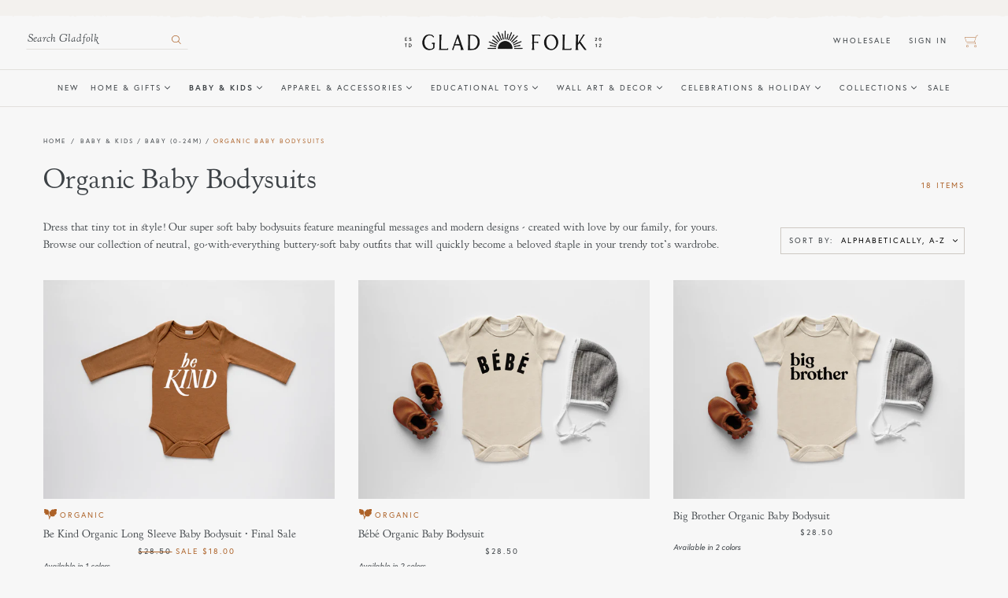

--- FILE ---
content_type: text/html; charset=utf-8
request_url: https://wearegladfolk.com/collections/baby-bodysuits
body_size: 62184
content:
<!doctype html>
<html class="no-js" lang="en">
<head>
  <meta charset="utf-8">
  <meta http-equiv="X-UA-Compatible" content="IE=edge,chrome=1">
  <meta name="viewport" content="width=device-width,initial-scale=1">
  <meta name="theme-color" content="#ad6228">
  <link rel="canonical" href="https://wearegladfolk.com/collections/baby-bodysuits">
  <meta name="google-site-verification" content="NOjw3uUQXL3EZ3vzyaH9lolQHu2CrTJ5_68Ej9TKiF4" />
  <meta name="facebook-domain-verification" content="7pu0tr3dcygbjojhdn9casl525u0ki" /><link rel="shortcut icon" href="//wearegladfolk.com/cdn/shop/files/favicon_18d5c599-e411-46ca-905c-c75af139fa2d_32x32.png?v=1613725368" type="image/png"><title>Shop Organic Baby Bodysuits | Eco-Friendly Baby Clothes | Gladfolk</title><meta name="description" content="Dress that tiny tot in style! Our super-soft organic baby bodysuits feature meaningful messages and modern designs, created with love. Shop online:">



















<!-- /snippets/social-meta-tags.liquid -->




<meta property="og:site_name" content="Gladfolk">
<meta property="og:url" content="https://wearegladfolk.com/collections/baby-bodysuits">
<meta property="og:title" content="Organic Baby Bodysuits">
<meta property="og:type" content="product.group">
<meta property="og:description" content="Dress that tiny tot in style! Our super-soft organic baby bodysuits feature meaningful messages and modern designs, created with love. Shop online:">

<meta property="og:image" content="http://wearegladfolk.com/cdn/shop/collections/Bebe_Cream_Bodysuit_Listing_1_1200x1200.jpg?v=1579836259">
<meta property="og:image:secure_url" content="https://wearegladfolk.com/cdn/shop/collections/Bebe_Cream_Bodysuit_Listing_1_1200x1200.jpg?v=1579836259">


<meta name="twitter:card" content="summary_large_image">
<meta name="twitter:title" content="Organic Baby Bodysuits">
<meta name="twitter:description" content="Dress that tiny tot in style! Our super-soft organic baby bodysuits feature meaningful messages and modern designs, created with love. Shop online:">


  <link href="//wearegladfolk.com/cdn/shop/t/5/assets/theme.scss.css?v=114320699545732402941764189424" rel="stylesheet" type="text/css" media="all" />

  <style>
  :root {
    --color-accent-main: #ad6228;
    --color-accent-contrast: #c59654;
    --color-accent-muted: #cec9c3;
  }
</style>


  <script>
    var theme = {
      breakpoints: {
        medium: 750,
        large: 990,
        widescreen: 1400
      },
      strings: {
        addToCart: "Add to cart",
        soldOut: "Sold out",
        unavailable: "Unavailable",
        regularPrice: "Regular price",
        salePrice: "Sale price",
        sale: "Sale",
        showMore: "Show More",
        showLess: "Show Less",
        addressError: "Error looking up that address",
        addressNoResults: "No results for that address",
        addressQueryLimit: "You have exceeded the Google API usage limit. Consider upgrading to a \u003ca href=\"https:\/\/developers.google.com\/maps\/premium\/usage-limits\"\u003ePremium Plan\u003c\/a\u003e.",
        authError: "There was a problem authenticating your Google Maps account.",
        newWindow: "Opens in a new window.",
        external: "Opens external website.",
        newWindowExternal: "Opens external website in a new window.",
        removeLabel: "Remove [product]",
        update: "Update",
        quantity: "Quantity",
        discountedTotal: "Discounted total",
        regularTotal: "Regular total",
        priceColumn: "See Price column for discount details.",
        quantityMinimumMessage: "Quantity must be 1 or more",
        cartError: "There was an error while updating your cart. Please try again.",
        removedItemMessage: "Removed \u003cspan class=\"cart__removed-product-details\"\u003e([quantity]) [link]\u003c\/span\u003e from your cart.",
        unitPrice: "Unit price",
        unitPriceSeparator: "per",
        oneCartCount: "1 item",
        otherCartCount: "[count] items",
        quantityLabel: "Quantity: [count]"
      },
      moneyFormat: "${{amount}}",
      moneyFormatWithCurrency: "${{amount}} USD"
    }

    document.documentElement.className = document.documentElement.className.replace('no-js', 'js');
  </script><script src="//wearegladfolk.com/cdn/shop/t/5/assets/lazysizes.js?v=94224023136283657951588904939" async="async"></script>
  <script src="//wearegladfolk.com/cdn/shop/t/5/assets/vendor.js?v=70823813867944091421588904928" defer="defer"></script>
  <script src="//wearegladfolk.com/cdn/shop/t/5/assets/theme.js?v=79009120310609917751591201650" defer="defer"></script>

  <script src="https://use.typekit.net/kjg7fvb.js"></script>
  <script>try{Typekit.load({ async: true });}catch(e){}</script>
  <script async type="text/javascript" src="https://static.klaviyo.com/onsite/js/klaviyo.js?company_id=LkXcHw"></script>

  <script>window.performance && window.performance.mark && window.performance.mark('shopify.content_for_header.start');</script><meta name="google-site-verification" content="W61rsfvqFZjB9bbXTjshlfbmXiXTWI_epxxXiWElBaI">
<meta name="google-site-verification" content="goQFRpsYvnlpC-CqxO8sgzgzCVgjZQZ18xrecB9mXAQ">
<meta id="shopify-digital-wallet" name="shopify-digital-wallet" content="/21986617/digital_wallets/dialog">
<meta name="shopify-checkout-api-token" content="2b341917f9f6e877604e4eaa3fd51a00">
<meta id="in-context-paypal-metadata" data-shop-id="21986617" data-venmo-supported="false" data-environment="production" data-locale="en_US" data-paypal-v4="true" data-currency="USD">
<link rel="alternate" type="application/atom+xml" title="Feed" href="/collections/baby-bodysuits.atom" />
<link rel="next" href="/collections/baby-bodysuits?page=2">
<link rel="alternate" type="application/json+oembed" href="https://wearegladfolk.com/collections/baby-bodysuits.oembed">
<script async="async" src="/checkouts/internal/preloads.js?locale=en-US"></script>
<link rel="preconnect" href="https://shop.app" crossorigin="anonymous">
<script async="async" src="https://shop.app/checkouts/internal/preloads.js?locale=en-US&shop_id=21986617" crossorigin="anonymous"></script>
<script id="apple-pay-shop-capabilities" type="application/json">{"shopId":21986617,"countryCode":"US","currencyCode":"USD","merchantCapabilities":["supports3DS"],"merchantId":"gid:\/\/shopify\/Shop\/21986617","merchantName":"Gladfolk","requiredBillingContactFields":["postalAddress","email"],"requiredShippingContactFields":["postalAddress","email"],"shippingType":"shipping","supportedNetworks":["visa","masterCard","amex","discover","elo","jcb"],"total":{"type":"pending","label":"Gladfolk","amount":"1.00"},"shopifyPaymentsEnabled":true,"supportsSubscriptions":true}</script>
<script id="shopify-features" type="application/json">{"accessToken":"2b341917f9f6e877604e4eaa3fd51a00","betas":["rich-media-storefront-analytics"],"domain":"wearegladfolk.com","predictiveSearch":true,"shopId":21986617,"locale":"en"}</script>
<script>var Shopify = Shopify || {};
Shopify.shop = "the-oysters-pearl.myshopify.com";
Shopify.locale = "en";
Shopify.currency = {"active":"USD","rate":"1.0"};
Shopify.country = "US";
Shopify.theme = {"name":"Gladfolk with Wholesale Club","id":80722460790,"schema_name":"Gladfolk","schema_version":"14.5.0","theme_store_id":null,"role":"main"};
Shopify.theme.handle = "null";
Shopify.theme.style = {"id":null,"handle":null};
Shopify.cdnHost = "wearegladfolk.com/cdn";
Shopify.routes = Shopify.routes || {};
Shopify.routes.root = "/";</script>
<script type="module">!function(o){(o.Shopify=o.Shopify||{}).modules=!0}(window);</script>
<script>!function(o){function n(){var o=[];function n(){o.push(Array.prototype.slice.apply(arguments))}return n.q=o,n}var t=o.Shopify=o.Shopify||{};t.loadFeatures=n(),t.autoloadFeatures=n()}(window);</script>
<script>
  window.ShopifyPay = window.ShopifyPay || {};
  window.ShopifyPay.apiHost = "shop.app\/pay";
  window.ShopifyPay.redirectState = null;
</script>
<script id="shop-js-analytics" type="application/json">{"pageType":"collection"}</script>
<script defer="defer" async type="module" src="//wearegladfolk.com/cdn/shopifycloud/shop-js/modules/v2/client.init-shop-cart-sync_WVOgQShq.en.esm.js"></script>
<script defer="defer" async type="module" src="//wearegladfolk.com/cdn/shopifycloud/shop-js/modules/v2/chunk.common_C_13GLB1.esm.js"></script>
<script defer="defer" async type="module" src="//wearegladfolk.com/cdn/shopifycloud/shop-js/modules/v2/chunk.modal_CLfMGd0m.esm.js"></script>
<script type="module">
  await import("//wearegladfolk.com/cdn/shopifycloud/shop-js/modules/v2/client.init-shop-cart-sync_WVOgQShq.en.esm.js");
await import("//wearegladfolk.com/cdn/shopifycloud/shop-js/modules/v2/chunk.common_C_13GLB1.esm.js");
await import("//wearegladfolk.com/cdn/shopifycloud/shop-js/modules/v2/chunk.modal_CLfMGd0m.esm.js");

  window.Shopify.SignInWithShop?.initShopCartSync?.({"fedCMEnabled":true,"windoidEnabled":true});

</script>
<script>
  window.Shopify = window.Shopify || {};
  if (!window.Shopify.featureAssets) window.Shopify.featureAssets = {};
  window.Shopify.featureAssets['shop-js'] = {"shop-cart-sync":["modules/v2/client.shop-cart-sync_DuR37GeY.en.esm.js","modules/v2/chunk.common_C_13GLB1.esm.js","modules/v2/chunk.modal_CLfMGd0m.esm.js"],"init-fed-cm":["modules/v2/client.init-fed-cm_BucUoe6W.en.esm.js","modules/v2/chunk.common_C_13GLB1.esm.js","modules/v2/chunk.modal_CLfMGd0m.esm.js"],"shop-toast-manager":["modules/v2/client.shop-toast-manager_B0JfrpKj.en.esm.js","modules/v2/chunk.common_C_13GLB1.esm.js","modules/v2/chunk.modal_CLfMGd0m.esm.js"],"init-shop-cart-sync":["modules/v2/client.init-shop-cart-sync_WVOgQShq.en.esm.js","modules/v2/chunk.common_C_13GLB1.esm.js","modules/v2/chunk.modal_CLfMGd0m.esm.js"],"shop-button":["modules/v2/client.shop-button_B_U3bv27.en.esm.js","modules/v2/chunk.common_C_13GLB1.esm.js","modules/v2/chunk.modal_CLfMGd0m.esm.js"],"init-windoid":["modules/v2/client.init-windoid_DuP9q_di.en.esm.js","modules/v2/chunk.common_C_13GLB1.esm.js","modules/v2/chunk.modal_CLfMGd0m.esm.js"],"shop-cash-offers":["modules/v2/client.shop-cash-offers_BmULhtno.en.esm.js","modules/v2/chunk.common_C_13GLB1.esm.js","modules/v2/chunk.modal_CLfMGd0m.esm.js"],"pay-button":["modules/v2/client.pay-button_CrPSEbOK.en.esm.js","modules/v2/chunk.common_C_13GLB1.esm.js","modules/v2/chunk.modal_CLfMGd0m.esm.js"],"init-customer-accounts":["modules/v2/client.init-customer-accounts_jNk9cPYQ.en.esm.js","modules/v2/client.shop-login-button_DJ5ldayH.en.esm.js","modules/v2/chunk.common_C_13GLB1.esm.js","modules/v2/chunk.modal_CLfMGd0m.esm.js"],"avatar":["modules/v2/client.avatar_BTnouDA3.en.esm.js"],"checkout-modal":["modules/v2/client.checkout-modal_pBPyh9w8.en.esm.js","modules/v2/chunk.common_C_13GLB1.esm.js","modules/v2/chunk.modal_CLfMGd0m.esm.js"],"init-shop-for-new-customer-accounts":["modules/v2/client.init-shop-for-new-customer-accounts_BUoCy7a5.en.esm.js","modules/v2/client.shop-login-button_DJ5ldayH.en.esm.js","modules/v2/chunk.common_C_13GLB1.esm.js","modules/v2/chunk.modal_CLfMGd0m.esm.js"],"init-customer-accounts-sign-up":["modules/v2/client.init-customer-accounts-sign-up_CnczCz9H.en.esm.js","modules/v2/client.shop-login-button_DJ5ldayH.en.esm.js","modules/v2/chunk.common_C_13GLB1.esm.js","modules/v2/chunk.modal_CLfMGd0m.esm.js"],"init-shop-email-lookup-coordinator":["modules/v2/client.init-shop-email-lookup-coordinator_CzjY5t9o.en.esm.js","modules/v2/chunk.common_C_13GLB1.esm.js","modules/v2/chunk.modal_CLfMGd0m.esm.js"],"shop-follow-button":["modules/v2/client.shop-follow-button_CsYC63q7.en.esm.js","modules/v2/chunk.common_C_13GLB1.esm.js","modules/v2/chunk.modal_CLfMGd0m.esm.js"],"shop-login-button":["modules/v2/client.shop-login-button_DJ5ldayH.en.esm.js","modules/v2/chunk.common_C_13GLB1.esm.js","modules/v2/chunk.modal_CLfMGd0m.esm.js"],"shop-login":["modules/v2/client.shop-login_B9ccPdmx.en.esm.js","modules/v2/chunk.common_C_13GLB1.esm.js","modules/v2/chunk.modal_CLfMGd0m.esm.js"],"lead-capture":["modules/v2/client.lead-capture_D0K_KgYb.en.esm.js","modules/v2/chunk.common_C_13GLB1.esm.js","modules/v2/chunk.modal_CLfMGd0m.esm.js"],"payment-terms":["modules/v2/client.payment-terms_BWmiNN46.en.esm.js","modules/v2/chunk.common_C_13GLB1.esm.js","modules/v2/chunk.modal_CLfMGd0m.esm.js"]};
</script>
<script>(function() {
  var isLoaded = false;
  function asyncLoad() {
    if (isLoaded) return;
    isLoaded = true;
    var urls = ["https:\/\/cdn.nfcube.com\/instafeed-aa60f3184288eada02c0cea386138d51.js?shop=the-oysters-pearl.myshopify.com","https:\/\/static.klaviyo.com\/onsite\/js\/LkXcHw\/klaviyo.js?company_id=LkXcHw\u0026shop=the-oysters-pearl.myshopify.com"];
    for (var i = 0; i < urls.length; i++) {
      var s = document.createElement('script');
      s.type = 'text/javascript';
      s.async = true;
      s.src = urls[i];
      var x = document.getElementsByTagName('script')[0];
      x.parentNode.insertBefore(s, x);
    }
  };
  if(window.attachEvent) {
    window.attachEvent('onload', asyncLoad);
  } else {
    window.addEventListener('load', asyncLoad, false);
  }
})();</script>
<script id="__st">var __st={"a":21986617,"offset":-18000,"reqid":"679d8b7d-be6e-4e0a-92cc-0b5e51c40358-1769626645","pageurl":"wearegladfolk.com\/collections\/baby-bodysuits","u":"72f59d45f41a","p":"collection","rtyp":"collection","rid":17550376995};</script>
<script>window.ShopifyPaypalV4VisibilityTracking = true;</script>
<script id="captcha-bootstrap">!function(){'use strict';const t='contact',e='account',n='new_comment',o=[[t,t],['blogs',n],['comments',n],[t,'customer']],c=[[e,'customer_login'],[e,'guest_login'],[e,'recover_customer_password'],[e,'create_customer']],r=t=>t.map((([t,e])=>`form[action*='/${t}']:not([data-nocaptcha='true']) input[name='form_type'][value='${e}']`)).join(','),a=t=>()=>t?[...document.querySelectorAll(t)].map((t=>t.form)):[];function s(){const t=[...o],e=r(t);return a(e)}const i='password',u='form_key',d=['recaptcha-v3-token','g-recaptcha-response','h-captcha-response',i],f=()=>{try{return window.sessionStorage}catch{return}},m='__shopify_v',_=t=>t.elements[u];function p(t,e,n=!1){try{const o=window.sessionStorage,c=JSON.parse(o.getItem(e)),{data:r}=function(t){const{data:e,action:n}=t;return t[m]||n?{data:e,action:n}:{data:t,action:n}}(c);for(const[e,n]of Object.entries(r))t.elements[e]&&(t.elements[e].value=n);n&&o.removeItem(e)}catch(o){console.error('form repopulation failed',{error:o})}}const l='form_type',E='cptcha';function T(t){t.dataset[E]=!0}const w=window,h=w.document,L='Shopify',v='ce_forms',y='captcha';let A=!1;((t,e)=>{const n=(g='f06e6c50-85a8-45c8-87d0-21a2b65856fe',I='https://cdn.shopify.com/shopifycloud/storefront-forms-hcaptcha/ce_storefront_forms_captcha_hcaptcha.v1.5.2.iife.js',D={infoText:'Protected by hCaptcha',privacyText:'Privacy',termsText:'Terms'},(t,e,n)=>{const o=w[L][v],c=o.bindForm;if(c)return c(t,g,e,D).then(n);var r;o.q.push([[t,g,e,D],n]),r=I,A||(h.body.append(Object.assign(h.createElement('script'),{id:'captcha-provider',async:!0,src:r})),A=!0)});var g,I,D;w[L]=w[L]||{},w[L][v]=w[L][v]||{},w[L][v].q=[],w[L][y]=w[L][y]||{},w[L][y].protect=function(t,e){n(t,void 0,e),T(t)},Object.freeze(w[L][y]),function(t,e,n,w,h,L){const[v,y,A,g]=function(t,e,n){const i=e?o:[],u=t?c:[],d=[...i,...u],f=r(d),m=r(i),_=r(d.filter((([t,e])=>n.includes(e))));return[a(f),a(m),a(_),s()]}(w,h,L),I=t=>{const e=t.target;return e instanceof HTMLFormElement?e:e&&e.form},D=t=>v().includes(t);t.addEventListener('submit',(t=>{const e=I(t);if(!e)return;const n=D(e)&&!e.dataset.hcaptchaBound&&!e.dataset.recaptchaBound,o=_(e),c=g().includes(e)&&(!o||!o.value);(n||c)&&t.preventDefault(),c&&!n&&(function(t){try{if(!f())return;!function(t){const e=f();if(!e)return;const n=_(t);if(!n)return;const o=n.value;o&&e.removeItem(o)}(t);const e=Array.from(Array(32),(()=>Math.random().toString(36)[2])).join('');!function(t,e){_(t)||t.append(Object.assign(document.createElement('input'),{type:'hidden',name:u})),t.elements[u].value=e}(t,e),function(t,e){const n=f();if(!n)return;const o=[...t.querySelectorAll(`input[type='${i}']`)].map((({name:t})=>t)),c=[...d,...o],r={};for(const[a,s]of new FormData(t).entries())c.includes(a)||(r[a]=s);n.setItem(e,JSON.stringify({[m]:1,action:t.action,data:r}))}(t,e)}catch(e){console.error('failed to persist form',e)}}(e),e.submit())}));const S=(t,e)=>{t&&!t.dataset[E]&&(n(t,e.some((e=>e===t))),T(t))};for(const o of['focusin','change'])t.addEventListener(o,(t=>{const e=I(t);D(e)&&S(e,y())}));const B=e.get('form_key'),M=e.get(l),P=B&&M;t.addEventListener('DOMContentLoaded',(()=>{const t=y();if(P)for(const e of t)e.elements[l].value===M&&p(e,B);[...new Set([...A(),...v().filter((t=>'true'===t.dataset.shopifyCaptcha))])].forEach((e=>S(e,t)))}))}(h,new URLSearchParams(w.location.search),n,t,e,['guest_login'])})(!0,!0)}();</script>
<script integrity="sha256-4kQ18oKyAcykRKYeNunJcIwy7WH5gtpwJnB7kiuLZ1E=" data-source-attribution="shopify.loadfeatures" defer="defer" src="//wearegladfolk.com/cdn/shopifycloud/storefront/assets/storefront/load_feature-a0a9edcb.js" crossorigin="anonymous"></script>
<script crossorigin="anonymous" defer="defer" src="//wearegladfolk.com/cdn/shopifycloud/storefront/assets/shopify_pay/storefront-65b4c6d7.js?v=20250812"></script>
<script data-source-attribution="shopify.dynamic_checkout.dynamic.init">var Shopify=Shopify||{};Shopify.PaymentButton=Shopify.PaymentButton||{isStorefrontPortableWallets:!0,init:function(){window.Shopify.PaymentButton.init=function(){};var t=document.createElement("script");t.src="https://wearegladfolk.com/cdn/shopifycloud/portable-wallets/latest/portable-wallets.en.js",t.type="module",document.head.appendChild(t)}};
</script>
<script data-source-attribution="shopify.dynamic_checkout.buyer_consent">
  function portableWalletsHideBuyerConsent(e){var t=document.getElementById("shopify-buyer-consent"),n=document.getElementById("shopify-subscription-policy-button");t&&n&&(t.classList.add("hidden"),t.setAttribute("aria-hidden","true"),n.removeEventListener("click",e))}function portableWalletsShowBuyerConsent(e){var t=document.getElementById("shopify-buyer-consent"),n=document.getElementById("shopify-subscription-policy-button");t&&n&&(t.classList.remove("hidden"),t.removeAttribute("aria-hidden"),n.addEventListener("click",e))}window.Shopify?.PaymentButton&&(window.Shopify.PaymentButton.hideBuyerConsent=portableWalletsHideBuyerConsent,window.Shopify.PaymentButton.showBuyerConsent=portableWalletsShowBuyerConsent);
</script>
<script data-source-attribution="shopify.dynamic_checkout.cart.bootstrap">document.addEventListener("DOMContentLoaded",(function(){function t(){return document.querySelector("shopify-accelerated-checkout-cart, shopify-accelerated-checkout")}if(t())Shopify.PaymentButton.init();else{new MutationObserver((function(e,n){t()&&(Shopify.PaymentButton.init(),n.disconnect())})).observe(document.body,{childList:!0,subtree:!0})}}));
</script>
<link id="shopify-accelerated-checkout-styles" rel="stylesheet" media="screen" href="https://wearegladfolk.com/cdn/shopifycloud/portable-wallets/latest/accelerated-checkout-backwards-compat.css" crossorigin="anonymous">
<style id="shopify-accelerated-checkout-cart">
        #shopify-buyer-consent {
  margin-top: 1em;
  display: inline-block;
  width: 100%;
}

#shopify-buyer-consent.hidden {
  display: none;
}

#shopify-subscription-policy-button {
  background: none;
  border: none;
  padding: 0;
  text-decoration: underline;
  font-size: inherit;
  cursor: pointer;
}

#shopify-subscription-policy-button::before {
  box-shadow: none;
}

      </style>

<script>window.performance && window.performance.mark && window.performance.mark('shopify.content_for_header.end');</script>


<script>
    window.BOLD = window.BOLD || {};
    window.BOLD.options = {settings: {v1_variant_mode : true, hybrid_fix_auto_insert_inputs: true}};
</script><script>
  BOLD = BOLD || {};
  BOLD.options = BOLD.options || {};
  BOLD.options.templates = BOLD.options.templates || {}
  /* Override single field template */
  BOLD.options.templates.single = `<div class=\"bold_option bold_option_{{ optionType }} {{#optionValueNoStock}}bold_option_out_of_stock{{/optionValueNoStock}}\" data-name=\"{{{ optionTitle }}}\"><label>{{#optionTitle}}<span class=\"bold_option_title\">{{{ optionTitle }}}{{#maxSizeDiv}}{{{ maxSizeDiv }}}{{/maxSizeDiv}}</span>{{/optionTitle}}{{#optionValuePrice}}<span class=\"bold_option_value_price\">{{{ optionValuePrice }}}</span>{{/optionValuePrice}}{{#optionElement}}<span class=\"bold_option_element\">{{{ optionElement }}}</span>{{/optionElement}}{{#optionQuantity}}<span>{{{ optionQuantity }}}</span>{{/optionQuantity}}</label>{{#optionValueNoStock}}<span class=\"bold_out_of_stock_message\"><small>{{ outOfStockMessage }}</small></span>{{/optionValueNoStock}}{{#helpText}}<span class=\"bold_help_text\"><small>{{{ helpText }}}</small></span>{{/helpText}}</div>
`;
</script>
<script>window.BOLD = window.BOLD || {};
    window.BOLD.common = window.BOLD.common || {};
    window.BOLD.common.Shopify = window.BOLD.common.Shopify || {};
    window.BOLD.common.Shopify.shop = {
      domain: 'wearegladfolk.com',
      permanent_domain: 'the-oysters-pearl.myshopify.com',
      url: 'https://wearegladfolk.com',
      secure_url: 'https://wearegladfolk.com',
      money_format: "${{amount}}",
      currency: "USD"
    };
    window.BOLD.common.Shopify.customer = {
      id: null,
      tags: null,
    };
    window.BOLD.common.Shopify.cart = {"note":null,"attributes":{},"original_total_price":0,"total_price":0,"total_discount":0,"total_weight":0.0,"item_count":0,"items":[],"requires_shipping":false,"currency":"USD","items_subtotal_price":0,"cart_level_discount_applications":[],"checkout_charge_amount":0};
    window.BOLD.common.template = 'collection';window.BOLD.common.Shopify.formatMoney = function(money, format) {
        function n(t, e) {
            return "undefined" == typeof t ? e : t
        }
        function r(t, e, r, i) {
            if (e = n(e, 2),
                r = n(r, ","),
                i = n(i, "."),
            isNaN(t) || null == t)
                return 0;
            t = (t / 100).toFixed(e);
            var o = t.split(".")
                , a = o[0].replace(/(\d)(?=(\d\d\d)+(?!\d))/g, "$1" + r)
                , s = o[1] ? i + o[1] : "";
            return a + s
        }
        "string" == typeof money && (money = money.replace(".", ""));
        var i = ""
            , o = /\{\{\s*(\w+)\s*\}\}/
            , a = format || window.BOLD.common.Shopify.shop.money_format || window.Shopify.money_format || "$ {{ amount }}";
        switch (a.match(o)[1]) {
            case "amount":
                i = r(money, 2, ",", ".");
                break;
            case "amount_no_decimals":
                i = r(money, 0, ",", ".");
                break;
            case "amount_with_comma_separator":
                i = r(money, 2, ".", ",");
                break;
            case "amount_no_decimals_with_comma_separator":
                i = r(money, 0, ".", ",");
                break;
            case "amount_with_space_separator":
                i = r(money, 2, " ", ",");
                break;
            case "amount_no_decimals_with_space_separator":
                i = r(money, 0, " ", ",");
                break;
            case "amount_with_apostrophe_separator":
                i = r(money, 2, "'", ".");
                break;
        }
        return a.replace(o, i);
    };
    window.BOLD.common.Shopify.saveProduct = function (handle, product) {
      if (typeof handle === 'string' && typeof window.BOLD.common.Shopify.products[handle] === 'undefined') {
        if (typeof product === 'number') {
          window.BOLD.common.Shopify.handles[product] = handle;
          product = { id: product };
        }
        window.BOLD.common.Shopify.products[handle] = product;
      }
    };
    window.BOLD.common.Shopify.saveVariant = function (variant_id, variant) {
      if (typeof variant_id === 'number' && typeof window.BOLD.common.Shopify.variants[variant_id] === 'undefined') {
        window.BOLD.common.Shopify.variants[variant_id] = variant;
      }
    };window.BOLD.common.Shopify.products = window.BOLD.common.Shopify.products || {};
    window.BOLD.common.Shopify.variants = window.BOLD.common.Shopify.variants || {};
    window.BOLD.common.Shopify.handles = window.BOLD.common.Shopify.handles || {};window.BOLD.common.Shopify.saveProduct(null, null);window.BOLD.apps_installed = {"Product Options":2} || {};window.BOLD.common.Shopify.saveProduct("be-kind-organic-long-sleeve-baby-bodysuit-final-sale", 7074348138614);window.BOLD.common.Shopify.saveVariant(40546765799542, { product_id: 7074348138614, product_handle: "be-kind-organic-long-sleeve-baby-bodysuit-final-sale", price: 1800, group_id: '', csp_metafield: {}});window.BOLD.common.Shopify.saveVariant(40546765832310, { product_id: 7074348138614, product_handle: "be-kind-organic-long-sleeve-baby-bodysuit-final-sale", price: 1800, group_id: '', csp_metafield: {}});window.BOLD.common.Shopify.saveVariant(40546765865078, { product_id: 7074348138614, product_handle: "be-kind-organic-long-sleeve-baby-bodysuit-final-sale", price: 1800, group_id: '', csp_metafield: {}});window.BOLD.common.Shopify.saveVariant(40546765897846, { product_id: 7074348138614, product_handle: "be-kind-organic-long-sleeve-baby-bodysuit-final-sale", price: 1800, group_id: '', csp_metafield: {}});window.BOLD.common.Shopify.saveProduct("bebe-typographic-baby-bodysuit-modern-infant-clothes-french-inspired-gray-baby-outfit-unique-bebe-gift-for-baby-free-shipping", 477518069795);window.BOLD.common.Shopify.saveVariant(31448272896118, { product_id: 477518069795, product_handle: "bebe-typographic-baby-bodysuit-modern-infant-clothes-french-inspired-gray-baby-outfit-unique-bebe-gift-for-baby-free-shipping", price: 2850, group_id: '', csp_metafield: {}});window.BOLD.common.Shopify.saveVariant(31448272928886, { product_id: 477518069795, product_handle: "bebe-typographic-baby-bodysuit-modern-infant-clothes-french-inspired-gray-baby-outfit-unique-bebe-gift-for-baby-free-shipping", price: 3050, group_id: '', csp_metafield: {}});window.BOLD.common.Shopify.saveVariant(31448272863350, { product_id: 477518069795, product_handle: "bebe-typographic-baby-bodysuit-modern-infant-clothes-french-inspired-gray-baby-outfit-unique-bebe-gift-for-baby-free-shipping", price: 2850, group_id: '', csp_metafield: {}});window.BOLD.common.Shopify.saveVariant(31448272961654, { product_id: 477518069795, product_handle: "bebe-typographic-baby-bodysuit-modern-infant-clothes-french-inspired-gray-baby-outfit-unique-bebe-gift-for-baby-free-shipping", price: 3050, group_id: '', csp_metafield: {}});window.BOLD.common.Shopify.saveVariant(31448273092726, { product_id: 477518069795, product_handle: "bebe-typographic-baby-bodysuit-modern-infant-clothes-french-inspired-gray-baby-outfit-unique-bebe-gift-for-baby-free-shipping", price: 2850, group_id: '', csp_metafield: {}});window.BOLD.common.Shopify.saveVariant(31448273125494, { product_id: 477518069795, product_handle: "bebe-typographic-baby-bodysuit-modern-infant-clothes-french-inspired-gray-baby-outfit-unique-bebe-gift-for-baby-free-shipping", price: 3050, group_id: '', csp_metafield: {}});window.BOLD.common.Shopify.saveVariant(31448273027190, { product_id: 477518069795, product_handle: "bebe-typographic-baby-bodysuit-modern-infant-clothes-french-inspired-gray-baby-outfit-unique-bebe-gift-for-baby-free-shipping", price: 2850, group_id: '', csp_metafield: {}});window.BOLD.common.Shopify.saveVariant(31448273059958, { product_id: 477518069795, product_handle: "bebe-typographic-baby-bodysuit-modern-infant-clothes-french-inspired-gray-baby-outfit-unique-bebe-gift-for-baby-free-shipping", price: 3050, group_id: '', csp_metafield: {}});window.BOLD.common.Shopify.saveVariant(31448273223798, { product_id: 477518069795, product_handle: "bebe-typographic-baby-bodysuit-modern-infant-clothes-french-inspired-gray-baby-outfit-unique-bebe-gift-for-baby-free-shipping", price: 2850, group_id: '', csp_metafield: {}});window.BOLD.common.Shopify.saveVariant(31448273256566, { product_id: 477518069795, product_handle: "bebe-typographic-baby-bodysuit-modern-infant-clothes-french-inspired-gray-baby-outfit-unique-bebe-gift-for-baby-free-shipping", price: 3050, group_id: '', csp_metafield: {}});window.BOLD.common.Shopify.saveVariant(31448273191030, { product_id: 477518069795, product_handle: "bebe-typographic-baby-bodysuit-modern-infant-clothes-french-inspired-gray-baby-outfit-unique-bebe-gift-for-baby-free-shipping", price: 2850, group_id: '', csp_metafield: {}});window.BOLD.common.Shopify.saveVariant(31448273322102, { product_id: 477518069795, product_handle: "bebe-typographic-baby-bodysuit-modern-infant-clothes-french-inspired-gray-baby-outfit-unique-bebe-gift-for-baby-free-shipping", price: 3050, group_id: '', csp_metafield: {}});window.BOLD.common.Shopify.saveVariant(31448273420406, { product_id: 477518069795, product_handle: "bebe-typographic-baby-bodysuit-modern-infant-clothes-french-inspired-gray-baby-outfit-unique-bebe-gift-for-baby-free-shipping", price: 2850, group_id: '', csp_metafield: {}});window.BOLD.common.Shopify.saveVariant(31448273453174, { product_id: 477518069795, product_handle: "bebe-typographic-baby-bodysuit-modern-infant-clothes-french-inspired-gray-baby-outfit-unique-bebe-gift-for-baby-free-shipping", price: 3050, group_id: '', csp_metafield: {}});window.BOLD.common.Shopify.saveVariant(31448273387638, { product_id: 477518069795, product_handle: "bebe-typographic-baby-bodysuit-modern-infant-clothes-french-inspired-gray-baby-outfit-unique-bebe-gift-for-baby-free-shipping", price: 2850, group_id: '', csp_metafield: {}});window.BOLD.common.Shopify.saveVariant(31448273485942, { product_id: 477518069795, product_handle: "bebe-typographic-baby-bodysuit-modern-infant-clothes-french-inspired-gray-baby-outfit-unique-bebe-gift-for-baby-free-shipping", price: 3050, group_id: '', csp_metafield: {}});window.BOLD.common.Shopify.saveProduct("big-brother-organic-baby-bodysuit-1", 4422014369910);window.BOLD.common.Shopify.saveVariant(31454344380534, { product_id: 4422014369910, product_handle: "big-brother-organic-baby-bodysuit-1", price: 2850, group_id: '', csp_metafield: {}});window.BOLD.common.Shopify.saveVariant(31454344413302, { product_id: 4422014369910, product_handle: "big-brother-organic-baby-bodysuit-1", price: 3050, group_id: '', csp_metafield: {}});window.BOLD.common.Shopify.saveVariant(31454344446070, { product_id: 4422014369910, product_handle: "big-brother-organic-baby-bodysuit-1", price: 2850, group_id: '', csp_metafield: {}});window.BOLD.common.Shopify.saveVariant(31454344478838, { product_id: 4422014369910, product_handle: "big-brother-organic-baby-bodysuit-1", price: 3050, group_id: '', csp_metafield: {}});window.BOLD.common.Shopify.saveVariant(31454344609910, { product_id: 4422014369910, product_handle: "big-brother-organic-baby-bodysuit-1", price: 2850, group_id: '', csp_metafield: {}});window.BOLD.common.Shopify.saveVariant(31454344642678, { product_id: 4422014369910, product_handle: "big-brother-organic-baby-bodysuit-1", price: 3050, group_id: '', csp_metafield: {}});window.BOLD.common.Shopify.saveVariant(31454344675446, { product_id: 4422014369910, product_handle: "big-brother-organic-baby-bodysuit-1", price: 2850, group_id: '', csp_metafield: {}});window.BOLD.common.Shopify.saveVariant(31454344708214, { product_id: 4422014369910, product_handle: "big-brother-organic-baby-bodysuit-1", price: 3050, group_id: '', csp_metafield: {}});window.BOLD.common.Shopify.saveVariant(31454344806518, { product_id: 4422014369910, product_handle: "big-brother-organic-baby-bodysuit-1", price: 2850, group_id: '', csp_metafield: {}});window.BOLD.common.Shopify.saveVariant(31454344839286, { product_id: 4422014369910, product_handle: "big-brother-organic-baby-bodysuit-1", price: 3050, group_id: '', csp_metafield: {}});window.BOLD.common.Shopify.saveVariant(31454344872054, { product_id: 4422014369910, product_handle: "big-brother-organic-baby-bodysuit-1", price: 2850, group_id: '', csp_metafield: {}});window.BOLD.common.Shopify.saveVariant(31454344904822, { product_id: 4422014369910, product_handle: "big-brother-organic-baby-bodysuit-1", price: 3050, group_id: '', csp_metafield: {}});window.BOLD.common.Shopify.saveVariant(31454345003126, { product_id: 4422014369910, product_handle: "big-brother-organic-baby-bodysuit-1", price: 2850, group_id: '', csp_metafield: {}});window.BOLD.common.Shopify.saveVariant(31454345035894, { product_id: 4422014369910, product_handle: "big-brother-organic-baby-bodysuit-1", price: 3050, group_id: '', csp_metafield: {}});window.BOLD.common.Shopify.saveVariant(31454345068662, { product_id: 4422014369910, product_handle: "big-brother-organic-baby-bodysuit-1", price: 2850, group_id: '', csp_metafield: {}});window.BOLD.common.Shopify.saveVariant(31454345101430, { product_id: 4422014369910, product_handle: "big-brother-organic-baby-bodysuit-1", price: 3050, group_id: '', csp_metafield: {}});window.BOLD.common.Shopify.saveProduct("big-sister-organic-baby-bodysuit", 4422019580022);window.BOLD.common.Shopify.saveVariant(31454350901366, { product_id: 4422019580022, product_handle: "big-sister-organic-baby-bodysuit", price: 2850, group_id: '', csp_metafield: {}});window.BOLD.common.Shopify.saveVariant(31454350934134, { product_id: 4422019580022, product_handle: "big-sister-organic-baby-bodysuit", price: 3050, group_id: '', csp_metafield: {}});window.BOLD.common.Shopify.saveVariant(31454350966902, { product_id: 4422019580022, product_handle: "big-sister-organic-baby-bodysuit", price: 2850, group_id: '', csp_metafield: {}});window.BOLD.common.Shopify.saveVariant(31454350999670, { product_id: 4422019580022, product_handle: "big-sister-organic-baby-bodysuit", price: 3050, group_id: '', csp_metafield: {}});window.BOLD.common.Shopify.saveVariant(31454351097974, { product_id: 4422019580022, product_handle: "big-sister-organic-baby-bodysuit", price: 2850, group_id: '', csp_metafield: {}});window.BOLD.common.Shopify.saveVariant(31454351130742, { product_id: 4422019580022, product_handle: "big-sister-organic-baby-bodysuit", price: 3050, group_id: '', csp_metafield: {}});window.BOLD.common.Shopify.saveVariant(31454351163510, { product_id: 4422019580022, product_handle: "big-sister-organic-baby-bodysuit", price: 2850, group_id: '', csp_metafield: {}});window.BOLD.common.Shopify.saveVariant(31454351196278, { product_id: 4422019580022, product_handle: "big-sister-organic-baby-bodysuit", price: 3050, group_id: '', csp_metafield: {}});window.BOLD.common.Shopify.saveVariant(31454351294582, { product_id: 4422019580022, product_handle: "big-sister-organic-baby-bodysuit", price: 2850, group_id: '', csp_metafield: {}});window.BOLD.common.Shopify.saveVariant(31454351327350, { product_id: 4422019580022, product_handle: "big-sister-organic-baby-bodysuit", price: 3050, group_id: '', csp_metafield: {}});window.BOLD.common.Shopify.saveVariant(31454351360118, { product_id: 4422019580022, product_handle: "big-sister-organic-baby-bodysuit", price: 2850, group_id: '', csp_metafield: {}});window.BOLD.common.Shopify.saveVariant(31454351392886, { product_id: 4422019580022, product_handle: "big-sister-organic-baby-bodysuit", price: 3050, group_id: '', csp_metafield: {}});window.BOLD.common.Shopify.saveVariant(31454351491190, { product_id: 4422019580022, product_handle: "big-sister-organic-baby-bodysuit", price: 2850, group_id: '', csp_metafield: {}});window.BOLD.common.Shopify.saveVariant(31454351523958, { product_id: 4422019580022, product_handle: "big-sister-organic-baby-bodysuit", price: 3050, group_id: '', csp_metafield: {}});window.BOLD.common.Shopify.saveVariant(31454351556726, { product_id: 4422019580022, product_handle: "big-sister-organic-baby-bodysuit", price: 2850, group_id: '', csp_metafield: {}});window.BOLD.common.Shopify.saveVariant(31454351589494, { product_id: 4422019580022, product_handle: "big-sister-organic-baby-bodysuit", price: 3050, group_id: '', csp_metafield: {}});window.BOLD.common.Shopify.saveProduct("cousins-club-organic-baby-bodysuit", 6688868171894);window.BOLD.common.Shopify.saveVariant(39634489639030, { product_id: 6688868171894, product_handle: "cousins-club-organic-baby-bodysuit", price: 2850, group_id: '', csp_metafield: {}});window.BOLD.common.Shopify.saveVariant(39634489671798, { product_id: 6688868171894, product_handle: "cousins-club-organic-baby-bodysuit", price: 3050, group_id: '', csp_metafield: {}});window.BOLD.common.Shopify.saveVariant(39634489835638, { product_id: 6688868171894, product_handle: "cousins-club-organic-baby-bodysuit", price: 2850, group_id: '', csp_metafield: {}});window.BOLD.common.Shopify.saveVariant(39634489868406, { product_id: 6688868171894, product_handle: "cousins-club-organic-baby-bodysuit", price: 3050, group_id: '', csp_metafield: {}});window.BOLD.common.Shopify.saveVariant(39634490032246, { product_id: 6688868171894, product_handle: "cousins-club-organic-baby-bodysuit", price: 2850, group_id: '', csp_metafield: {}});window.BOLD.common.Shopify.saveVariant(39634490065014, { product_id: 6688868171894, product_handle: "cousins-club-organic-baby-bodysuit", price: 3050, group_id: '', csp_metafield: {}});window.BOLD.common.Shopify.saveVariant(39634490228854, { product_id: 6688868171894, product_handle: "cousins-club-organic-baby-bodysuit", price: 2850, group_id: '', csp_metafield: {}});window.BOLD.common.Shopify.saveVariant(39634490261622, { product_id: 6688868171894, product_handle: "cousins-club-organic-baby-bodysuit", price: 3050, group_id: '', csp_metafield: {}});window.BOLD.common.Shopify.saveProduct("every-little-thing-she-does-is-magic-baby-bodysuit", 1570955788323);window.BOLD.common.Shopify.saveVariant(31469056589942, { product_id: 1570955788323, product_handle: "every-little-thing-she-does-is-magic-baby-bodysuit", price: 2800, group_id: '', csp_metafield: {}});window.BOLD.common.Shopify.saveVariant(31469056622710, { product_id: 1570955788323, product_handle: "every-little-thing-she-does-is-magic-baby-bodysuit", price: 3050, group_id: '', csp_metafield: {}});window.BOLD.common.Shopify.saveVariant(31469056655478, { product_id: 1570955788323, product_handle: "every-little-thing-she-does-is-magic-baby-bodysuit", price: 2800, group_id: '', csp_metafield: {}});window.BOLD.common.Shopify.saveVariant(31469056688246, { product_id: 1570955788323, product_handle: "every-little-thing-she-does-is-magic-baby-bodysuit", price: 3050, group_id: '', csp_metafield: {}});window.BOLD.common.Shopify.saveVariant(31469056786550, { product_id: 1570955788323, product_handle: "every-little-thing-she-does-is-magic-baby-bodysuit", price: 2800, group_id: '', csp_metafield: {}});window.BOLD.common.Shopify.saveVariant(31469056819318, { product_id: 1570955788323, product_handle: "every-little-thing-she-does-is-magic-baby-bodysuit", price: 3050, group_id: '', csp_metafield: {}});window.BOLD.common.Shopify.saveVariant(31469056852086, { product_id: 1570955788323, product_handle: "every-little-thing-she-does-is-magic-baby-bodysuit", price: 2800, group_id: '', csp_metafield: {}});window.BOLD.common.Shopify.saveVariant(31469056884854, { product_id: 1570955788323, product_handle: "every-little-thing-she-does-is-magic-baby-bodysuit", price: 3050, group_id: '', csp_metafield: {}});window.BOLD.common.Shopify.saveVariant(31469056983158, { product_id: 1570955788323, product_handle: "every-little-thing-she-does-is-magic-baby-bodysuit", price: 2800, group_id: '', csp_metafield: {}});window.BOLD.common.Shopify.saveVariant(31469057015926, { product_id: 1570955788323, product_handle: "every-little-thing-she-does-is-magic-baby-bodysuit", price: 3050, group_id: '', csp_metafield: {}});window.BOLD.common.Shopify.saveVariant(31469057048694, { product_id: 1570955788323, product_handle: "every-little-thing-she-does-is-magic-baby-bodysuit", price: 2800, group_id: '', csp_metafield: {}});window.BOLD.common.Shopify.saveVariant(31469057081462, { product_id: 1570955788323, product_handle: "every-little-thing-she-does-is-magic-baby-bodysuit", price: 3050, group_id: '', csp_metafield: {}});window.BOLD.common.Shopify.saveVariant(31469057179766, { product_id: 1570955788323, product_handle: "every-little-thing-she-does-is-magic-baby-bodysuit", price: 2800, group_id: '', csp_metafield: {}});window.BOLD.common.Shopify.saveVariant(31469057212534, { product_id: 1570955788323, product_handle: "every-little-thing-she-does-is-magic-baby-bodysuit", price: 3050, group_id: '', csp_metafield: {}});window.BOLD.common.Shopify.saveVariant(31469057245302, { product_id: 1570955788323, product_handle: "every-little-thing-she-does-is-magic-baby-bodysuit", price: 2800, group_id: '', csp_metafield: {}});window.BOLD.common.Shopify.saveVariant(31469057278070, { product_id: 1570955788323, product_handle: "every-little-thing-she-does-is-magic-baby-bodysuit", price: 3050, group_id: '', csp_metafield: {}});window.BOLD.common.Shopify.saveProduct("first-edition-published-2025-baby-bodysuit", 7683923509366);window.BOLD.common.Shopify.saveVariant(42049658552438, { product_id: 7683923509366, product_handle: "first-edition-published-2025-baby-bodysuit", price: 2800, group_id: '', csp_metafield: {}});window.BOLD.common.Shopify.saveVariant(42049658585206, { product_id: 7683923509366, product_handle: "first-edition-published-2025-baby-bodysuit", price: 3050, group_id: '', csp_metafield: {}});window.BOLD.common.Shopify.saveVariant(42049658617974, { product_id: 7683923509366, product_handle: "first-edition-published-2025-baby-bodysuit", price: 2800, group_id: '', csp_metafield: {}});window.BOLD.common.Shopify.saveVariant(42049658650742, { product_id: 7683923509366, product_handle: "first-edition-published-2025-baby-bodysuit", price: 3050, group_id: '', csp_metafield: {}});window.BOLD.common.Shopify.saveVariant(42049658749046, { product_id: 7683923509366, product_handle: "first-edition-published-2025-baby-bodysuit", price: 2800, group_id: '', csp_metafield: {}});window.BOLD.common.Shopify.saveVariant(42049658781814, { product_id: 7683923509366, product_handle: "first-edition-published-2025-baby-bodysuit", price: 3050, group_id: '', csp_metafield: {}});window.BOLD.common.Shopify.saveVariant(42049658814582, { product_id: 7683923509366, product_handle: "first-edition-published-2025-baby-bodysuit", price: 2800, group_id: '', csp_metafield: {}});window.BOLD.common.Shopify.saveVariant(42049658847350, { product_id: 7683923509366, product_handle: "first-edition-published-2025-baby-bodysuit", price: 3050, group_id: '', csp_metafield: {}});window.BOLD.common.Shopify.saveVariant(42049658945654, { product_id: 7683923509366, product_handle: "first-edition-published-2025-baby-bodysuit", price: 2800, group_id: '', csp_metafield: {}});window.BOLD.common.Shopify.saveVariant(42049658978422, { product_id: 7683923509366, product_handle: "first-edition-published-2025-baby-bodysuit", price: 3050, group_id: '', csp_metafield: {}});window.BOLD.common.Shopify.saveVariant(42049659011190, { product_id: 7683923509366, product_handle: "first-edition-published-2025-baby-bodysuit", price: 2800, group_id: '', csp_metafield: {}});window.BOLD.common.Shopify.saveVariant(42049659043958, { product_id: 7683923509366, product_handle: "first-edition-published-2025-baby-bodysuit", price: 3050, group_id: '', csp_metafield: {}});window.BOLD.common.Shopify.saveVariant(42049659142262, { product_id: 7683923509366, product_handle: "first-edition-published-2025-baby-bodysuit", price: 2800, group_id: '', csp_metafield: {}});window.BOLD.common.Shopify.saveVariant(42049659175030, { product_id: 7683923509366, product_handle: "first-edition-published-2025-baby-bodysuit", price: 3050, group_id: '', csp_metafield: {}});window.BOLD.common.Shopify.saveVariant(42049659207798, { product_id: 7683923509366, product_handle: "first-edition-published-2025-baby-bodysuit", price: 2800, group_id: '', csp_metafield: {}});window.BOLD.common.Shopify.saveVariant(42049659240566, { product_id: 7683923509366, product_handle: "first-edition-published-2025-baby-bodysuit", price: 3050, group_id: '', csp_metafield: {}});window.BOLD.common.Shopify.saveProduct("heaven-sent-organic-baby-bodysuit", 6701393313910);window.BOLD.common.Shopify.saveVariant(39660436390006, { product_id: 6701393313910, product_handle: "heaven-sent-organic-baby-bodysuit", price: 2850, group_id: '', csp_metafield: {}});window.BOLD.common.Shopify.saveVariant(39660436422774, { product_id: 6701393313910, product_handle: "heaven-sent-organic-baby-bodysuit", price: 3050, group_id: '', csp_metafield: {}});window.BOLD.common.Shopify.saveVariant(39660436455542, { product_id: 6701393313910, product_handle: "heaven-sent-organic-baby-bodysuit", price: 2850, group_id: '', csp_metafield: {}});window.BOLD.common.Shopify.saveVariant(39660436488310, { product_id: 6701393313910, product_handle: "heaven-sent-organic-baby-bodysuit", price: 3050, group_id: '', csp_metafield: {}});window.BOLD.common.Shopify.saveVariant(39660436521078, { product_id: 6701393313910, product_handle: "heaven-sent-organic-baby-bodysuit", price: 2850, group_id: '', csp_metafield: {}});window.BOLD.common.Shopify.saveVariant(39660436553846, { product_id: 6701393313910, product_handle: "heaven-sent-organic-baby-bodysuit", price: 3050, group_id: '', csp_metafield: {}});window.BOLD.common.Shopify.saveVariant(39660436586614, { product_id: 6701393313910, product_handle: "heaven-sent-organic-baby-bodysuit", price: 2850, group_id: '', csp_metafield: {}});window.BOLD.common.Shopify.saveVariant(39660436619382, { product_id: 6701393313910, product_handle: "heaven-sent-organic-baby-bodysuit", price: 3050, group_id: '', csp_metafield: {}});window.BOLD.common.Shopify.saveVariant(39660436652150, { product_id: 6701393313910, product_handle: "heaven-sent-organic-baby-bodysuit", price: 2850, group_id: '', csp_metafield: {}});window.BOLD.common.Shopify.saveVariant(39660436684918, { product_id: 6701393313910, product_handle: "heaven-sent-organic-baby-bodysuit", price: 3050, group_id: '', csp_metafield: {}});window.BOLD.common.Shopify.saveVariant(39660436717686, { product_id: 6701393313910, product_handle: "heaven-sent-organic-baby-bodysuit", price: 2850, group_id: '', csp_metafield: {}});window.BOLD.common.Shopify.saveVariant(39660436750454, { product_id: 6701393313910, product_handle: "heaven-sent-organic-baby-bodysuit", price: 3050, group_id: '', csp_metafield: {}});window.BOLD.common.Shopify.saveVariant(39660436783222, { product_id: 6701393313910, product_handle: "heaven-sent-organic-baby-bodysuit", price: 2850, group_id: '', csp_metafield: {}});window.BOLD.common.Shopify.saveVariant(39660436815990, { product_id: 6701393313910, product_handle: "heaven-sent-organic-baby-bodysuit", price: 3050, group_id: '', csp_metafield: {}});window.BOLD.common.Shopify.saveVariant(39660436848758, { product_id: 6701393313910, product_handle: "heaven-sent-organic-baby-bodysuit", price: 2850, group_id: '', csp_metafield: {}});window.BOLD.common.Shopify.saveVariant(39660436881526, { product_id: 6701393313910, product_handle: "heaven-sent-organic-baby-bodysuit", price: 3050, group_id: '', csp_metafield: {}});window.BOLD.common.Shopify.saveProduct("hey-yall-baby-bodysuit", 1570905784355);window.BOLD.common.Shopify.saveVariant(31469054427254, { product_id: 1570905784355, product_handle: "hey-yall-baby-bodysuit", price: 2800, group_id: '', csp_metafield: {}});window.BOLD.common.Shopify.saveVariant(31469054460022, { product_id: 1570905784355, product_handle: "hey-yall-baby-bodysuit", price: 3050, group_id: '', csp_metafield: {}});window.BOLD.common.Shopify.saveVariant(31469054492790, { product_id: 1570905784355, product_handle: "hey-yall-baby-bodysuit", price: 2800, group_id: '', csp_metafield: {}});window.BOLD.common.Shopify.saveVariant(31469054525558, { product_id: 1570905784355, product_handle: "hey-yall-baby-bodysuit", price: 3050, group_id: '', csp_metafield: {}});window.BOLD.common.Shopify.saveVariant(31469054623862, { product_id: 1570905784355, product_handle: "hey-yall-baby-bodysuit", price: 2800, group_id: '', csp_metafield: {}});window.BOLD.common.Shopify.saveVariant(31469054656630, { product_id: 1570905784355, product_handle: "hey-yall-baby-bodysuit", price: 3050, group_id: '', csp_metafield: {}});window.BOLD.common.Shopify.saveVariant(31469054689398, { product_id: 1570905784355, product_handle: "hey-yall-baby-bodysuit", price: 2800, group_id: '', csp_metafield: {}});window.BOLD.common.Shopify.saveVariant(31469054722166, { product_id: 1570905784355, product_handle: "hey-yall-baby-bodysuit", price: 3050, group_id: '', csp_metafield: {}});window.BOLD.common.Shopify.saveVariant(31469054820470, { product_id: 1570905784355, product_handle: "hey-yall-baby-bodysuit", price: 2800, group_id: '', csp_metafield: {}});window.BOLD.common.Shopify.saveVariant(31469054853238, { product_id: 1570905784355, product_handle: "hey-yall-baby-bodysuit", price: 3050, group_id: '', csp_metafield: {}});window.BOLD.common.Shopify.saveVariant(31469054886006, { product_id: 1570905784355, product_handle: "hey-yall-baby-bodysuit", price: 2800, group_id: '', csp_metafield: {}});window.BOLD.common.Shopify.saveVariant(31469054918774, { product_id: 1570905784355, product_handle: "hey-yall-baby-bodysuit", price: 3050, group_id: '', csp_metafield: {}});window.BOLD.common.Shopify.saveVariant(31469055017078, { product_id: 1570905784355, product_handle: "hey-yall-baby-bodysuit", price: 2800, group_id: '', csp_metafield: {}});window.BOLD.common.Shopify.saveVariant(31469055049846, { product_id: 1570905784355, product_handle: "hey-yall-baby-bodysuit", price: 3050, group_id: '', csp_metafield: {}});window.BOLD.common.Shopify.saveVariant(31469055082614, { product_id: 1570905784355, product_handle: "hey-yall-baby-bodysuit", price: 2800, group_id: '', csp_metafield: {}});window.BOLD.common.Shopify.saveVariant(31469055115382, { product_id: 1570905784355, product_handle: "hey-yall-baby-bodysuit", price: 3050, group_id: '', csp_metafield: {}});window.BOLD.common.Shopify.saveProduct("hi-im-new-here-baby-bodysuit", 1571078045731);window.BOLD.common.Shopify.saveVariant(31451281293430, { product_id: 1571078045731, product_handle: "hi-im-new-here-baby-bodysuit", price: 2800, group_id: '', csp_metafield: {}});window.BOLD.common.Shopify.saveVariant(31451298857078, { product_id: 1571078045731, product_handle: "hi-im-new-here-baby-bodysuit", price: 2800, group_id: '', csp_metafield: {}});window.BOLD.common.Shopify.saveVariant(31451299807350, { product_id: 1571078045731, product_handle: "hi-im-new-here-baby-bodysuit", price: 2800, group_id: '', csp_metafield: {}});window.BOLD.common.Shopify.saveVariant(31451300003958, { product_id: 1571078045731, product_handle: "hi-im-new-here-baby-bodysuit", price: 2800, group_id: '', csp_metafield: {}});window.BOLD.common.Shopify.saveVariant(31451298463862, { product_id: 1571078045731, product_handle: "hi-im-new-here-baby-bodysuit", price: 3050, group_id: '', csp_metafield: {}});window.BOLD.common.Shopify.saveVariant(31451298889846, { product_id: 1571078045731, product_handle: "hi-im-new-here-baby-bodysuit", price: 3050, group_id: '', csp_metafield: {}});window.BOLD.common.Shopify.saveVariant(31451299840118, { product_id: 1571078045731, product_handle: "hi-im-new-here-baby-bodysuit", price: 3050, group_id: '', csp_metafield: {}});window.BOLD.common.Shopify.saveVariant(31451300036726, { product_id: 1571078045731, product_handle: "hi-im-new-here-baby-bodysuit", price: 3050, group_id: '', csp_metafield: {}});window.BOLD.common.Shopify.saveVariant(31451281227894, { product_id: 1571078045731, product_handle: "hi-im-new-here-baby-bodysuit", price: 2800, group_id: '', csp_metafield: {}});window.BOLD.common.Shopify.saveVariant(31451298726006, { product_id: 1571078045731, product_handle: "hi-im-new-here-baby-bodysuit", price: 2800, group_id: '', csp_metafield: {}});window.BOLD.common.Shopify.saveVariant(31451299676278, { product_id: 1571078045731, product_handle: "hi-im-new-here-baby-bodysuit", price: 2800, group_id: '', csp_metafield: {}});window.BOLD.common.Shopify.saveVariant(31451299872886, { product_id: 1571078045731, product_handle: "hi-im-new-here-baby-bodysuit", price: 2800, group_id: '', csp_metafield: {}});window.BOLD.common.Shopify.saveVariant(31451298398326, { product_id: 1571078045731, product_handle: "hi-im-new-here-baby-bodysuit", price: 3050, group_id: '', csp_metafield: {}});window.BOLD.common.Shopify.saveVariant(31451298758774, { product_id: 1571078045731, product_handle: "hi-im-new-here-baby-bodysuit", price: 3050, group_id: '', csp_metafield: {}});window.BOLD.common.Shopify.saveVariant(31451299709046, { product_id: 1571078045731, product_handle: "hi-im-new-here-baby-bodysuit", price: 3050, group_id: '', csp_metafield: {}});window.BOLD.common.Shopify.saveVariant(31451299905654, { product_id: 1571078045731, product_handle: "hi-im-new-here-baby-bodysuit", price: 3050, group_id: '', csp_metafield: {}});window.BOLD.common.Shopify.saveProduct("little-brother-organic-baby-bodysuit", 4422001393782);window.BOLD.common.Shopify.saveVariant(31454327505014, { product_id: 4422001393782, product_handle: "little-brother-organic-baby-bodysuit", price: 2800, group_id: '', csp_metafield: {}});window.BOLD.common.Shopify.saveVariant(31454327537782, { product_id: 4422001393782, product_handle: "little-brother-organic-baby-bodysuit", price: 3050, group_id: '', csp_metafield: {}});window.BOLD.common.Shopify.saveVariant(31454327570550, { product_id: 4422001393782, product_handle: "little-brother-organic-baby-bodysuit", price: 2800, group_id: '', csp_metafield: {}});window.BOLD.common.Shopify.saveVariant(31454327603318, { product_id: 4422001393782, product_handle: "little-brother-organic-baby-bodysuit", price: 3050, group_id: '', csp_metafield: {}});window.BOLD.common.Shopify.saveVariant(31454327701622, { product_id: 4422001393782, product_handle: "little-brother-organic-baby-bodysuit", price: 2800, group_id: '', csp_metafield: {}});window.BOLD.common.Shopify.saveVariant(31454327734390, { product_id: 4422001393782, product_handle: "little-brother-organic-baby-bodysuit", price: 3050, group_id: '', csp_metafield: {}});window.BOLD.common.Shopify.saveVariant(31454327767158, { product_id: 4422001393782, product_handle: "little-brother-organic-baby-bodysuit", price: 2800, group_id: '', csp_metafield: {}});window.BOLD.common.Shopify.saveVariant(31454327799926, { product_id: 4422001393782, product_handle: "little-brother-organic-baby-bodysuit", price: 3050, group_id: '', csp_metafield: {}});window.BOLD.common.Shopify.saveVariant(31454327898230, { product_id: 4422001393782, product_handle: "little-brother-organic-baby-bodysuit", price: 2800, group_id: '', csp_metafield: {}});window.BOLD.common.Shopify.saveVariant(31454327930998, { product_id: 4422001393782, product_handle: "little-brother-organic-baby-bodysuit", price: 3050, group_id: '', csp_metafield: {}});window.BOLD.common.Shopify.saveVariant(31454327963766, { product_id: 4422001393782, product_handle: "little-brother-organic-baby-bodysuit", price: 2800, group_id: '', csp_metafield: {}});window.BOLD.common.Shopify.saveVariant(31454327996534, { product_id: 4422001393782, product_handle: "little-brother-organic-baby-bodysuit", price: 3050, group_id: '', csp_metafield: {}});window.BOLD.common.Shopify.saveVariant(31454328094838, { product_id: 4422001393782, product_handle: "little-brother-organic-baby-bodysuit", price: 2800, group_id: '', csp_metafield: {}});window.BOLD.common.Shopify.saveVariant(31454328127606, { product_id: 4422001393782, product_handle: "little-brother-organic-baby-bodysuit", price: 3050, group_id: '', csp_metafield: {}});window.BOLD.common.Shopify.saveVariant(31454328160374, { product_id: 4422001393782, product_handle: "little-brother-organic-baby-bodysuit", price: 2800, group_id: '', csp_metafield: {}});window.BOLD.common.Shopify.saveVariant(31454328193142, { product_id: 4422001393782, product_handle: "little-brother-organic-baby-bodysuit", price: 3050, group_id: '', csp_metafield: {}});window.BOLD.common.Shopify.saveProduct("little-sister-organic-baby-bodysuit", 4421993857142);window.BOLD.common.Shopify.saveVariant(31454315348086, { product_id: 4421993857142, product_handle: "little-sister-organic-baby-bodysuit", price: 2800, group_id: '', csp_metafield: {}});window.BOLD.common.Shopify.saveVariant(31454315380854, { product_id: 4421993857142, product_handle: "little-sister-organic-baby-bodysuit", price: 3050, group_id: '', csp_metafield: {}});window.BOLD.common.Shopify.saveVariant(31454315413622, { product_id: 4421993857142, product_handle: "little-sister-organic-baby-bodysuit", price: 2800, group_id: '', csp_metafield: {}});window.BOLD.common.Shopify.saveVariant(31454315446390, { product_id: 4421993857142, product_handle: "little-sister-organic-baby-bodysuit", price: 3050, group_id: '', csp_metafield: {}});window.BOLD.common.Shopify.saveVariant(31454315544694, { product_id: 4421993857142, product_handle: "little-sister-organic-baby-bodysuit", price: 2800, group_id: '', csp_metafield: {}});window.BOLD.common.Shopify.saveVariant(31454315577462, { product_id: 4421993857142, product_handle: "little-sister-organic-baby-bodysuit", price: 3050, group_id: '', csp_metafield: {}});window.BOLD.common.Shopify.saveVariant(31454315610230, { product_id: 4421993857142, product_handle: "little-sister-organic-baby-bodysuit", price: 2800, group_id: '', csp_metafield: {}});window.BOLD.common.Shopify.saveVariant(31454315642998, { product_id: 4421993857142, product_handle: "little-sister-organic-baby-bodysuit", price: 3050, group_id: '', csp_metafield: {}});window.BOLD.common.Shopify.saveVariant(31454315741302, { product_id: 4421993857142, product_handle: "little-sister-organic-baby-bodysuit", price: 2800, group_id: '', csp_metafield: {}});window.BOLD.common.Shopify.saveVariant(31454315774070, { product_id: 4421993857142, product_handle: "little-sister-organic-baby-bodysuit", price: 3050, group_id: '', csp_metafield: {}});window.BOLD.common.Shopify.saveVariant(31454315806838, { product_id: 4421993857142, product_handle: "little-sister-organic-baby-bodysuit", price: 2800, group_id: '', csp_metafield: {}});window.BOLD.common.Shopify.saveVariant(31454315839606, { product_id: 4421993857142, product_handle: "little-sister-organic-baby-bodysuit", price: 3050, group_id: '', csp_metafield: {}});window.BOLD.common.Shopify.saveVariant(31454315937910, { product_id: 4421993857142, product_handle: "little-sister-organic-baby-bodysuit", price: 2800, group_id: '', csp_metafield: {}});window.BOLD.common.Shopify.saveVariant(31454315970678, { product_id: 4421993857142, product_handle: "little-sister-organic-baby-bodysuit", price: 3050, group_id: '', csp_metafield: {}});window.BOLD.common.Shopify.saveVariant(31454316003446, { product_id: 4421993857142, product_handle: "little-sister-organic-baby-bodysuit", price: 2800, group_id: '', csp_metafield: {}});window.BOLD.common.Shopify.saveVariant(31454316036214, { product_id: 4421993857142, product_handle: "little-sister-organic-baby-bodysuit", price: 3050, group_id: '', csp_metafield: {}});window.BOLD.common.Shopify.saveProduct("new-in-town-typographic-baby-bodysuit-unique-funny-gray-baby-outfit-for-new-baby-niece-nephew-free-shipping", 477523640355);window.BOLD.common.Shopify.saveVariant(31469180747894, { product_id: 477523640355, product_handle: "new-in-town-typographic-baby-bodysuit-unique-funny-gray-baby-outfit-for-new-baby-niece-nephew-free-shipping", price: 2850, group_id: '', csp_metafield: {}});window.BOLD.common.Shopify.saveVariant(31469180780662, { product_id: 477523640355, product_handle: "new-in-town-typographic-baby-bodysuit-unique-funny-gray-baby-outfit-for-new-baby-niece-nephew-free-shipping", price: 3050, group_id: '', csp_metafield: {}});window.BOLD.common.Shopify.saveVariant(31469180813430, { product_id: 477523640355, product_handle: "new-in-town-typographic-baby-bodysuit-unique-funny-gray-baby-outfit-for-new-baby-niece-nephew-free-shipping", price: 2850, group_id: '', csp_metafield: {}});window.BOLD.common.Shopify.saveVariant(31469180846198, { product_id: 477523640355, product_handle: "new-in-town-typographic-baby-bodysuit-unique-funny-gray-baby-outfit-for-new-baby-niece-nephew-free-shipping", price: 3050, group_id: '', csp_metafield: {}});window.BOLD.common.Shopify.saveVariant(31469180944502, { product_id: 477523640355, product_handle: "new-in-town-typographic-baby-bodysuit-unique-funny-gray-baby-outfit-for-new-baby-niece-nephew-free-shipping", price: 2850, group_id: '', csp_metafield: {}});window.BOLD.common.Shopify.saveVariant(31469180977270, { product_id: 477523640355, product_handle: "new-in-town-typographic-baby-bodysuit-unique-funny-gray-baby-outfit-for-new-baby-niece-nephew-free-shipping", price: 3050, group_id: '', csp_metafield: {}});window.BOLD.common.Shopify.saveVariant(31469181010038, { product_id: 477523640355, product_handle: "new-in-town-typographic-baby-bodysuit-unique-funny-gray-baby-outfit-for-new-baby-niece-nephew-free-shipping", price: 2850, group_id: '', csp_metafield: {}});window.BOLD.common.Shopify.saveVariant(31469181042806, { product_id: 477523640355, product_handle: "new-in-town-typographic-baby-bodysuit-unique-funny-gray-baby-outfit-for-new-baby-niece-nephew-free-shipping", price: 3050, group_id: '', csp_metafield: {}});window.BOLD.common.Shopify.saveVariant(31469181141110, { product_id: 477523640355, product_handle: "new-in-town-typographic-baby-bodysuit-unique-funny-gray-baby-outfit-for-new-baby-niece-nephew-free-shipping", price: 2850, group_id: '', csp_metafield: {}});window.BOLD.common.Shopify.saveVariant(31469181173878, { product_id: 477523640355, product_handle: "new-in-town-typographic-baby-bodysuit-unique-funny-gray-baby-outfit-for-new-baby-niece-nephew-free-shipping", price: 3050, group_id: '', csp_metafield: {}});window.BOLD.common.Shopify.saveVariant(31469181206646, { product_id: 477523640355, product_handle: "new-in-town-typographic-baby-bodysuit-unique-funny-gray-baby-outfit-for-new-baby-niece-nephew-free-shipping", price: 2850, group_id: '', csp_metafield: {}});window.BOLD.common.Shopify.saveVariant(31469181239414, { product_id: 477523640355, product_handle: "new-in-town-typographic-baby-bodysuit-unique-funny-gray-baby-outfit-for-new-baby-niece-nephew-free-shipping", price: 3050, group_id: '', csp_metafield: {}});window.BOLD.common.Shopify.saveVariant(31469181337718, { product_id: 477523640355, product_handle: "new-in-town-typographic-baby-bodysuit-unique-funny-gray-baby-outfit-for-new-baby-niece-nephew-free-shipping", price: 2850, group_id: '', csp_metafield: {}});window.BOLD.common.Shopify.saveVariant(31469181370486, { product_id: 477523640355, product_handle: "new-in-town-typographic-baby-bodysuit-unique-funny-gray-baby-outfit-for-new-baby-niece-nephew-free-shipping", price: 3050, group_id: '', csp_metafield: {}});window.BOLD.common.Shopify.saveVariant(31469181403254, { product_id: 477523640355, product_handle: "new-in-town-typographic-baby-bodysuit-unique-funny-gray-baby-outfit-for-new-baby-niece-nephew-free-shipping", price: 2850, group_id: '', csp_metafield: {}});window.BOLD.common.Shopify.saveVariant(31469181436022, { product_id: 477523640355, product_handle: "new-in-town-typographic-baby-bodysuit-unique-funny-gray-baby-outfit-for-new-baby-niece-nephew-free-shipping", price: 3050, group_id: '', csp_metafield: {}});window.BOLD.common.Shopify.saveProduct("new-kid-on-the-block-baby-bodysuit", 1571066871843);window.BOLD.common.Shopify.saveVariant(31469186023542, { product_id: 1571066871843, product_handle: "new-kid-on-the-block-baby-bodysuit", price: 2850, group_id: '', csp_metafield: {}});window.BOLD.common.Shopify.saveVariant(31469186056310, { product_id: 1571066871843, product_handle: "new-kid-on-the-block-baby-bodysuit", price: 3050, group_id: '', csp_metafield: {}});window.BOLD.common.Shopify.saveVariant(31469186089078, { product_id: 1571066871843, product_handle: "new-kid-on-the-block-baby-bodysuit", price: 2850, group_id: '', csp_metafield: {}});window.BOLD.common.Shopify.saveVariant(31469186121846, { product_id: 1571066871843, product_handle: "new-kid-on-the-block-baby-bodysuit", price: 3050, group_id: '', csp_metafield: {}});window.BOLD.common.Shopify.saveVariant(31469186220150, { product_id: 1571066871843, product_handle: "new-kid-on-the-block-baby-bodysuit", price: 2850, group_id: '', csp_metafield: {}});window.BOLD.common.Shopify.saveVariant(31469186252918, { product_id: 1571066871843, product_handle: "new-kid-on-the-block-baby-bodysuit", price: 3050, group_id: '', csp_metafield: {}});window.BOLD.common.Shopify.saveVariant(31469186285686, { product_id: 1571066871843, product_handle: "new-kid-on-the-block-baby-bodysuit", price: 2850, group_id: '', csp_metafield: {}});window.BOLD.common.Shopify.saveVariant(31469186318454, { product_id: 1571066871843, product_handle: "new-kid-on-the-block-baby-bodysuit", price: 3050, group_id: '', csp_metafield: {}});window.BOLD.common.Shopify.saveVariant(31469186416758, { product_id: 1571066871843, product_handle: "new-kid-on-the-block-baby-bodysuit", price: 2850, group_id: '', csp_metafield: {}});window.BOLD.common.Shopify.saveVariant(31469186449526, { product_id: 1571066871843, product_handle: "new-kid-on-the-block-baby-bodysuit", price: 3050, group_id: '', csp_metafield: {}});window.BOLD.common.Shopify.saveVariant(31469186482294, { product_id: 1571066871843, product_handle: "new-kid-on-the-block-baby-bodysuit", price: 2850, group_id: '', csp_metafield: {}});window.BOLD.common.Shopify.saveVariant(31469186515062, { product_id: 1571066871843, product_handle: "new-kid-on-the-block-baby-bodysuit", price: 3050, group_id: '', csp_metafield: {}});window.BOLD.common.Shopify.saveVariant(31469186613366, { product_id: 1571066871843, product_handle: "new-kid-on-the-block-baby-bodysuit", price: 2850, group_id: '', csp_metafield: {}});window.BOLD.common.Shopify.saveVariant(31469186646134, { product_id: 1571066871843, product_handle: "new-kid-on-the-block-baby-bodysuit", price: 3050, group_id: '', csp_metafield: {}});window.BOLD.common.Shopify.saveVariant(31469186678902, { product_id: 1571066871843, product_handle: "new-kid-on-the-block-baby-bodysuit", price: 2850, group_id: '', csp_metafield: {}});window.BOLD.common.Shopify.saveVariant(31469186711670, { product_id: 1571066871843, product_handle: "new-kid-on-the-block-baby-bodysuit", price: 3050, group_id: '', csp_metafield: {}});window.BOLD.common.Shopify.saveProduct("first-birthday-outfit-one-hand-lettered-cotton-baby-bodysuit-modern-one-year-old-first-birthday-infant-bodysuit-free-shipping", 477515808803);window.BOLD.common.Shopify.saveVariant(41712608673910, { product_id: 477515808803, product_handle: "first-birthday-outfit-one-hand-lettered-cotton-baby-bodysuit-modern-one-year-old-first-birthday-infant-bodysuit-free-shipping", price: 2850, group_id: '', csp_metafield: {}});window.BOLD.common.Shopify.saveVariant(41712608706678, { product_id: 477515808803, product_handle: "first-birthday-outfit-one-hand-lettered-cotton-baby-bodysuit-modern-one-year-old-first-birthday-infant-bodysuit-free-shipping", price: 2850, group_id: '', csp_metafield: {}});window.BOLD.common.Shopify.saveVariant(41712608772214, { product_id: 477515808803, product_handle: "first-birthday-outfit-one-hand-lettered-cotton-baby-bodysuit-modern-one-year-old-first-birthday-infant-bodysuit-free-shipping", price: 2850, group_id: '', csp_metafield: {}});window.BOLD.common.Shopify.saveVariant(41712608804982, { product_id: 477515808803, product_handle: "first-birthday-outfit-one-hand-lettered-cotton-baby-bodysuit-modern-one-year-old-first-birthday-infant-bodysuit-free-shipping", price: 2850, group_id: '', csp_metafield: {}});window.BOLD.common.Shopify.saveVariant(31451230306422, { product_id: 477515808803, product_handle: "first-birthday-outfit-one-hand-lettered-cotton-baby-bodysuit-modern-one-year-old-first-birthday-infant-bodysuit-free-shipping", price: 2850, group_id: '', csp_metafield: {}});window.BOLD.common.Shopify.saveVariant(31451230175350, { product_id: 477515808803, product_handle: "first-birthday-outfit-one-hand-lettered-cotton-baby-bodysuit-modern-one-year-old-first-birthday-infant-bodysuit-free-shipping", price: 2850, group_id: '', csp_metafield: {}});window.BOLD.common.Shopify.saveVariant(41712608837750, { product_id: 477515808803, product_handle: "first-birthday-outfit-one-hand-lettered-cotton-baby-bodysuit-modern-one-year-old-first-birthday-infant-bodysuit-free-shipping", price: 2850, group_id: '', csp_metafield: {}});window.BOLD.common.Shopify.saveVariant(41712608870518, { product_id: 477515808803, product_handle: "first-birthday-outfit-one-hand-lettered-cotton-baby-bodysuit-modern-one-year-old-first-birthday-infant-bodysuit-free-shipping", price: 2850, group_id: '', csp_metafield: {}});window.BOLD.common.Shopify.metafields = window.BOLD.common.Shopify.metafields || {};window.BOLD.common.Shopify.metafields["bold_rp"] = {};window.BOLD.common.Shopify.metafields["bold_csp_defaults"] = {};window.BOLD.common.cacheParams = window.BOLD.common.cacheParams || {};
    window.BOLD.common.cacheParams.options = 1667994328;
</script>

<script>
    window.BOLD.common.cacheParams.options = 1769063208;
</script>
<link href="//wearegladfolk.com/cdn/shop/t/5/assets/bold-options.css?v=141979311918762688431588904938" rel="stylesheet" type="text/css" media="all" />
<script defer src="https://options.shopapps.site/js/options.js"></script>




















<!-- Start of Judge.me Core -->
<link rel="dns-prefetch" href="https://cdn.judge.me/">
<script data-cfasync='false' class='jdgm-settings-script'>window.jdgmSettings={"pagination":5,"disable_web_reviews":false,"badge_no_review_text":"No reviews","badge_n_reviews_text":"{{ n }} review/reviews","badge_star_color":"#ad6228","hide_badge_preview_if_no_reviews":true,"badge_hide_text":false,"enforce_center_preview_badge":false,"widget_title":"Customer Reviews","widget_open_form_text":"Write a review","widget_close_form_text":"Cancel review","widget_refresh_page_text":"Refresh page","widget_summary_text":"Based on {{ number_of_reviews }} review/reviews","widget_no_review_text":"Be the first to write a review","widget_name_field_text":"Display name","widget_verified_name_field_text":"Verified Name (public)","widget_name_placeholder_text":"Display name","widget_required_field_error_text":"This field is required.","widget_email_field_text":"Email address","widget_verified_email_field_text":"Verified Email (private, can not be edited)","widget_email_placeholder_text":"Your email address","widget_email_field_error_text":"Please enter a valid email address.","widget_rating_field_text":"Rating","widget_review_title_field_text":"Review Title","widget_review_title_placeholder_text":"Give your review a title","widget_review_body_field_text":"Review content","widget_review_body_placeholder_text":"Start writing here...","widget_pictures_field_text":"Picture/Video (optional)","widget_submit_review_text":"Submit Review","widget_submit_verified_review_text":"Submit Verified Review","widget_submit_success_msg_with_auto_publish":"Thank you! Please refresh the page in a few moments to see your review. You can remove or edit your review by logging into \u003ca href='https://judge.me/login' target='_blank' rel='nofollow noopener'\u003eJudge.me\u003c/a\u003e","widget_submit_success_msg_no_auto_publish":"Thank you! Your review will be published as soon as it is approved by the shop admin. You can remove or edit your review by logging into \u003ca href='https://judge.me/login' target='_blank' rel='nofollow noopener'\u003eJudge.me\u003c/a\u003e","widget_show_default_reviews_out_of_total_text":"Showing {{ n_reviews_shown }} out of {{ n_reviews }} reviews.","widget_show_all_link_text":"Show all","widget_show_less_link_text":"Show less","widget_author_said_text":"{{ reviewer_name }} said:","widget_days_text":"{{ n }} days ago","widget_weeks_text":"{{ n }} week/weeks ago","widget_months_text":"{{ n }} month/months ago","widget_years_text":"{{ n }} year/years ago","widget_yesterday_text":"Yesterday","widget_today_text":"Today","widget_replied_text":"\u003e\u003e {{ shop_name }} replied:","widget_read_more_text":"Read more","widget_reviewer_name_as_initial":"","widget_rating_filter_color":"","widget_rating_filter_see_all_text":"See all reviews","widget_sorting_most_recent_text":"Most Recent","widget_sorting_highest_rating_text":"Highest Rating","widget_sorting_lowest_rating_text":"Lowest Rating","widget_sorting_with_pictures_text":"Only Pictures","widget_sorting_most_helpful_text":"Most Helpful","widget_open_question_form_text":"Ask a question","widget_reviews_subtab_text":"Reviews","widget_questions_subtab_text":"Questions","widget_question_label_text":"Question","widget_answer_label_text":"Answer","widget_question_placeholder_text":"Write your question here","widget_submit_question_text":"Submit Question","widget_question_submit_success_text":"Thank you for your question! We will notify you once it gets answered.","widget_star_color":"#ad6228","verified_badge_text":"Verified","verified_badge_bg_color":"","verified_badge_text_color":"","verified_badge_placement":"left-of-reviewer-name","widget_review_max_height":"","widget_hide_border":false,"widget_social_share":false,"widget_thumb":false,"widget_review_location_show":false,"widget_location_format":"country_iso_code","all_reviews_include_out_of_store_products":true,"all_reviews_out_of_store_text":"(out of store)","all_reviews_pagination":100,"all_reviews_product_name_prefix_text":"about","enable_review_pictures":false,"enable_question_anwser":false,"widget_theme":"","review_date_format":"mm/dd/yyyy","default_sort_method":"most-recent","widget_product_reviews_subtab_text":"Product Reviews","widget_shop_reviews_subtab_text":"Shop Reviews","widget_other_products_reviews_text":"Reviews for other products","widget_store_reviews_subtab_text":"Store reviews","widget_no_store_reviews_text":"This store hasn't received any reviews yet","widget_web_restriction_product_reviews_text":"This product hasn't received any reviews yet","widget_no_items_text":"No items found","widget_show_more_text":"Show more","widget_write_a_store_review_text":"Write a Store Review","widget_other_languages_heading":"Reviews in Other Languages","widget_translate_review_text":"Translate review to {{ language }}","widget_translating_review_text":"Translating...","widget_show_original_translation_text":"Show original ({{ language }})","widget_translate_review_failed_text":"Review couldn't be translated.","widget_translate_review_retry_text":"Retry","widget_translate_review_try_again_later_text":"Try again later","show_product_url_for_grouped_product":false,"widget_sorting_pictures_first_text":"Pictures First","show_pictures_on_all_rev_page_mobile":false,"show_pictures_on_all_rev_page_desktop":false,"floating_tab_hide_mobile_install_preference":false,"floating_tab_button_name":"★ Reviews","floating_tab_title":"Let customers speak for us","floating_tab_button_color":"","floating_tab_button_background_color":"","floating_tab_url":"","floating_tab_url_enabled":false,"floating_tab_tab_style":"text","all_reviews_text_badge_text":"Customers rate us {{ shop.metafields.judgeme.all_reviews_rating | round: 1 }}/5 based on {{ shop.metafields.judgeme.all_reviews_count }} reviews.","all_reviews_text_badge_text_branded_style":"{{ shop.metafields.judgeme.all_reviews_rating | round: 1 }} out of 5 stars based on {{ shop.metafields.judgeme.all_reviews_count }} reviews","is_all_reviews_text_badge_a_link":false,"show_stars_for_all_reviews_text_badge":false,"all_reviews_text_badge_url":"","all_reviews_text_style":"text","all_reviews_text_color_style":"judgeme_brand_color","all_reviews_text_color":"#108474","all_reviews_text_show_jm_brand":true,"featured_carousel_show_header":true,"featured_carousel_title":"Let customers speak for us","testimonials_carousel_title":"Customers are saying","videos_carousel_title":"Real customer stories","cards_carousel_title":"Customers are saying","featured_carousel_count_text":"from {{ n }} reviews","featured_carousel_add_link_to_all_reviews_page":false,"featured_carousel_url":"","featured_carousel_show_images":true,"featured_carousel_autoslide_interval":5,"featured_carousel_arrows_on_the_sides":false,"featured_carousel_height":250,"featured_carousel_width":80,"featured_carousel_image_size":0,"featured_carousel_image_height":250,"featured_carousel_arrow_color":"#eeeeee","verified_count_badge_style":"vintage","verified_count_badge_orientation":"horizontal","verified_count_badge_color_style":"judgeme_brand_color","verified_count_badge_color":"#108474","is_verified_count_badge_a_link":false,"verified_count_badge_url":"","verified_count_badge_show_jm_brand":true,"widget_rating_preset_default":5,"widget_first_sub_tab":"product-reviews","widget_show_histogram":false,"widget_histogram_use_custom_color":false,"widget_pagination_use_custom_color":false,"widget_star_use_custom_color":false,"widget_verified_badge_use_custom_color":false,"widget_write_review_use_custom_color":false,"picture_reminder_submit_button":"Upload Pictures","enable_review_videos":false,"mute_video_by_default":false,"widget_sorting_videos_first_text":"Videos First","widget_review_pending_text":"Pending","featured_carousel_items_for_large_screen":3,"social_share_options_order":"Facebook,Twitter","remove_microdata_snippet":false,"disable_json_ld":false,"enable_json_ld_products":false,"preview_badge_show_question_text":false,"preview_badge_no_question_text":"No questions","preview_badge_n_question_text":"{{ number_of_questions }} question/questions","qa_badge_show_icon":false,"qa_badge_position":"same-row","remove_judgeme_branding":true,"widget_add_search_bar":false,"widget_search_bar_placeholder":"Search","widget_sorting_verified_only_text":"Verified only","featured_carousel_theme":"default","featured_carousel_show_rating":true,"featured_carousel_show_title":true,"featured_carousel_show_body":true,"featured_carousel_show_date":false,"featured_carousel_show_reviewer":true,"featured_carousel_show_product":false,"featured_carousel_header_background_color":"#108474","featured_carousel_header_text_color":"#ffffff","featured_carousel_name_product_separator":"reviewed","featured_carousel_full_star_background":"#108474","featured_carousel_empty_star_background":"#dadada","featured_carousel_vertical_theme_background":"#f9fafb","featured_carousel_verified_badge_enable":false,"featured_carousel_verified_badge_color":"#108474","featured_carousel_border_style":"round","featured_carousel_review_line_length_limit":3,"featured_carousel_more_reviews_button_text":"Read more reviews","featured_carousel_view_product_button_text":"View product","all_reviews_page_load_reviews_on":"scroll","all_reviews_page_load_more_text":"Load More Reviews","disable_fb_tab_reviews":false,"enable_ajax_cdn_cache":false,"widget_public_name_text":"displayed publicly like","default_reviewer_name":"John Smith","default_reviewer_name_has_non_latin":true,"widget_reviewer_anonymous":"Anonymous","medals_widget_title":"Judge.me Review Medals","medals_widget_background_color":"#f9fafb","medals_widget_position":"footer_all_pages","medals_widget_border_color":"#f9fafb","medals_widget_verified_text_position":"left","medals_widget_use_monochromatic_version":false,"medals_widget_elements_color":"#108474","show_reviewer_avatar":true,"widget_invalid_yt_video_url_error_text":"Not a YouTube video URL","widget_max_length_field_error_text":"Please enter no more than {0} characters.","widget_show_country_flag":false,"widget_show_collected_via_shop_app":true,"widget_verified_by_shop_badge_style":"light","widget_verified_by_shop_text":"Verified by Shop","widget_show_photo_gallery":false,"widget_load_with_code_splitting":true,"widget_ugc_install_preference":false,"widget_ugc_title":"Made by us, Shared by you","widget_ugc_subtitle":"Tag us to see your picture featured in our page","widget_ugc_arrows_color":"#ffffff","widget_ugc_primary_button_text":"Buy Now","widget_ugc_primary_button_background_color":"#108474","widget_ugc_primary_button_text_color":"#ffffff","widget_ugc_primary_button_border_width":"0","widget_ugc_primary_button_border_style":"none","widget_ugc_primary_button_border_color":"#108474","widget_ugc_primary_button_border_radius":"25","widget_ugc_secondary_button_text":"Load More","widget_ugc_secondary_button_background_color":"#ffffff","widget_ugc_secondary_button_text_color":"#108474","widget_ugc_secondary_button_border_width":"2","widget_ugc_secondary_button_border_style":"solid","widget_ugc_secondary_button_border_color":"#108474","widget_ugc_secondary_button_border_radius":"25","widget_ugc_reviews_button_text":"View Reviews","widget_ugc_reviews_button_background_color":"#ffffff","widget_ugc_reviews_button_text_color":"#108474","widget_ugc_reviews_button_border_width":"2","widget_ugc_reviews_button_border_style":"solid","widget_ugc_reviews_button_border_color":"#108474","widget_ugc_reviews_button_border_radius":"25","widget_ugc_reviews_button_link_to":"judgeme-reviews-page","widget_ugc_show_post_date":true,"widget_ugc_max_width":"800","widget_rating_metafield_value_type":true,"widget_primary_color":"#108474","widget_enable_secondary_color":false,"widget_secondary_color":"#edf5f5","widget_summary_average_rating_text":"{{ average_rating }} out of 5","widget_media_grid_title":"Customer photos \u0026 videos","widget_media_grid_see_more_text":"See more","widget_round_style":false,"widget_show_product_medals":true,"widget_verified_by_judgeme_text":"Verified by Judge.me","widget_show_store_medals":true,"widget_verified_by_judgeme_text_in_store_medals":"Verified by Judge.me","widget_media_field_exceed_quantity_message":"Sorry, we can only accept {{ max_media }} for one review.","widget_media_field_exceed_limit_message":"{{ file_name }} is too large, please select a {{ media_type }} less than {{ size_limit }}MB.","widget_review_submitted_text":"Review Submitted!","widget_question_submitted_text":"Question Submitted!","widget_close_form_text_question":"Cancel","widget_write_your_answer_here_text":"Write your answer here","widget_enabled_branded_link":true,"widget_show_collected_by_judgeme":false,"widget_reviewer_name_color":"","widget_write_review_text_color":"","widget_write_review_bg_color":"","widget_collected_by_judgeme_text":"collected by Judge.me","widget_pagination_type":"standard","widget_load_more_text":"Load More","widget_load_more_color":"#108474","widget_full_review_text":"Full Review","widget_read_more_reviews_text":"Read More Reviews","widget_read_questions_text":"Read Questions","widget_questions_and_answers_text":"Questions \u0026 Answers","widget_verified_by_text":"Verified by","widget_verified_text":"Verified","widget_number_of_reviews_text":"{{ number_of_reviews }} reviews","widget_back_button_text":"Back","widget_next_button_text":"Next","widget_custom_forms_filter_button":"Filters","custom_forms_style":"vertical","widget_show_review_information":false,"how_reviews_are_collected":"How reviews are collected?","widget_show_review_keywords":false,"widget_gdpr_statement":"How we use your data: We'll only contact you about the review you left, and only if necessary. By submitting your review, you agree to Judge.me's \u003ca href='https://judge.me/terms' target='_blank' rel='nofollow noopener'\u003eterms\u003c/a\u003e, \u003ca href='https://judge.me/privacy' target='_blank' rel='nofollow noopener'\u003eprivacy\u003c/a\u003e and \u003ca href='https://judge.me/content-policy' target='_blank' rel='nofollow noopener'\u003econtent\u003c/a\u003e policies.","widget_multilingual_sorting_enabled":false,"widget_translate_review_content_enabled":false,"widget_translate_review_content_method":"manual","popup_widget_review_selection":"automatically_with_pictures","popup_widget_round_border_style":true,"popup_widget_show_title":true,"popup_widget_show_body":true,"popup_widget_show_reviewer":false,"popup_widget_show_product":true,"popup_widget_show_pictures":true,"popup_widget_use_review_picture":true,"popup_widget_show_on_home_page":true,"popup_widget_show_on_product_page":true,"popup_widget_show_on_collection_page":true,"popup_widget_show_on_cart_page":true,"popup_widget_position":"bottom_left","popup_widget_first_review_delay":5,"popup_widget_duration":5,"popup_widget_interval":5,"popup_widget_review_count":5,"popup_widget_hide_on_mobile":true,"review_snippet_widget_round_border_style":true,"review_snippet_widget_card_color":"#FFFFFF","review_snippet_widget_slider_arrows_background_color":"#FFFFFF","review_snippet_widget_slider_arrows_color":"#000000","review_snippet_widget_star_color":"#108474","show_product_variant":false,"all_reviews_product_variant_label_text":"Variant: ","widget_show_verified_branding":false,"widget_ai_summary_title":"Customers say","widget_ai_summary_disclaimer":"AI-powered review summary based on recent customer reviews","widget_show_ai_summary":false,"widget_show_ai_summary_bg":false,"widget_show_review_title_input":true,"redirect_reviewers_invited_via_email":"review_widget","request_store_review_after_product_review":false,"request_review_other_products_in_order":false,"review_form_color_scheme":"default","review_form_corner_style":"square","review_form_star_color":{},"review_form_text_color":"#333333","review_form_background_color":"#ffffff","review_form_field_background_color":"#fafafa","review_form_button_color":{},"review_form_button_text_color":"#ffffff","review_form_modal_overlay_color":"#000000","review_content_screen_title_text":"How would you rate this product?","review_content_introduction_text":"We would love it if you would share a bit about your experience.","store_review_form_title_text":"How would you rate this store?","store_review_form_introduction_text":"We would love it if you would share a bit about your experience.","show_review_guidance_text":true,"one_star_review_guidance_text":"Poor","five_star_review_guidance_text":"Great","customer_information_screen_title_text":"About you","customer_information_introduction_text":"Please tell us more about you.","custom_questions_screen_title_text":"Your experience in more detail","custom_questions_introduction_text":"Here are a few questions to help us understand more about your experience.","review_submitted_screen_title_text":"Thanks for your review!","review_submitted_screen_thank_you_text":"We are processing it and it will appear on the store soon.","review_submitted_screen_email_verification_text":"Please confirm your email by clicking the link we just sent you. This helps us keep reviews authentic.","review_submitted_request_store_review_text":"Would you like to share your experience of shopping with us?","review_submitted_review_other_products_text":"Would you like to review these products?","store_review_screen_title_text":"Would you like to share your experience of shopping with us?","store_review_introduction_text":"We value your feedback and use it to improve. Please share any thoughts or suggestions you have.","reviewer_media_screen_title_picture_text":"Share a picture","reviewer_media_introduction_picture_text":"Upload a photo to support your review.","reviewer_media_screen_title_video_text":"Share a video","reviewer_media_introduction_video_text":"Upload a video to support your review.","reviewer_media_screen_title_picture_or_video_text":"Share a picture or video","reviewer_media_introduction_picture_or_video_text":"Upload a photo or video to support your review.","reviewer_media_youtube_url_text":"Paste your Youtube URL here","advanced_settings_next_step_button_text":"Next","advanced_settings_close_review_button_text":"Close","modal_write_review_flow":false,"write_review_flow_required_text":"Required","write_review_flow_privacy_message_text":"We respect your privacy.","write_review_flow_anonymous_text":"Post review as anonymous","write_review_flow_visibility_text":"This won't be visible to other customers.","write_review_flow_multiple_selection_help_text":"Select as many as you like","write_review_flow_single_selection_help_text":"Select one option","write_review_flow_required_field_error_text":"This field is required","write_review_flow_invalid_email_error_text":"Please enter a valid email address","write_review_flow_max_length_error_text":"Max. {{ max_length }} characters.","write_review_flow_media_upload_text":"\u003cb\u003eClick to upload\u003c/b\u003e or drag and drop","write_review_flow_gdpr_statement":"We'll only contact you about your review if necessary. By submitting your review, you agree to our \u003ca href='https://judge.me/terms' target='_blank' rel='nofollow noopener'\u003eterms and conditions\u003c/a\u003e and \u003ca href='https://judge.me/privacy' target='_blank' rel='nofollow noopener'\u003eprivacy policy\u003c/a\u003e.","rating_only_reviews_enabled":false,"show_negative_reviews_help_screen":false,"new_review_flow_help_screen_rating_threshold":3,"negative_review_resolution_screen_title_text":"Tell us more","negative_review_resolution_text":"Your experience matters to us. If there were issues with your purchase, we're here to help. Feel free to reach out to us, we'd love the opportunity to make things right.","negative_review_resolution_button_text":"Contact us","negative_review_resolution_proceed_with_review_text":"Leave a review","negative_review_resolution_subject":"Issue with purchase from {{ shop_name }}.{{ order_name }}","preview_badge_collection_page_install_status":false,"widget_review_custom_css":"","preview_badge_custom_css":"","preview_badge_stars_count":"5-stars","featured_carousel_custom_css":"","floating_tab_custom_css":"","all_reviews_widget_custom_css":"","medals_widget_custom_css":"","verified_badge_custom_css":"","all_reviews_text_custom_css":"","transparency_badges_collected_via_store_invite":false,"transparency_badges_from_another_provider":false,"transparency_badges_collected_from_store_visitor":false,"transparency_badges_collected_by_verified_review_provider":false,"transparency_badges_earned_reward":false,"transparency_badges_collected_via_store_invite_text":"Review collected via store invitation","transparency_badges_from_another_provider_text":"Review collected from another provider","transparency_badges_collected_from_store_visitor_text":"Review collected from a store visitor","transparency_badges_written_in_google_text":"Review written in Google","transparency_badges_written_in_etsy_text":"Review written in Etsy","transparency_badges_written_in_shop_app_text":"Review written in Shop App","transparency_badges_earned_reward_text":"Review earned a reward for future purchase","product_review_widget_per_page":10,"widget_store_review_label_text":"Review about the store","checkout_comment_extension_title_on_product_page":"Customer Comments","checkout_comment_extension_num_latest_comment_show":5,"checkout_comment_extension_format":"name_and_timestamp","checkout_comment_customer_name":"last_initial","checkout_comment_comment_notification":true,"preview_badge_collection_page_install_preference":true,"preview_badge_home_page_install_preference":false,"preview_badge_product_page_install_preference":true,"review_widget_install_preference":"","review_carousel_install_preference":false,"floating_reviews_tab_install_preference":"none","verified_reviews_count_badge_install_preference":false,"all_reviews_text_install_preference":false,"review_widget_best_location":true,"judgeme_medals_install_preference":false,"review_widget_revamp_enabled":false,"review_widget_qna_enabled":false,"review_widget_header_theme":"minimal","review_widget_widget_title_enabled":true,"review_widget_header_text_size":"medium","review_widget_header_text_weight":"regular","review_widget_average_rating_style":"compact","review_widget_bar_chart_enabled":true,"review_widget_bar_chart_type":"numbers","review_widget_bar_chart_style":"standard","review_widget_expanded_media_gallery_enabled":false,"review_widget_reviews_section_theme":"standard","review_widget_image_style":"thumbnails","review_widget_review_image_ratio":"square","review_widget_stars_size":"medium","review_widget_verified_badge":"standard_text","review_widget_review_title_text_size":"medium","review_widget_review_text_size":"medium","review_widget_review_text_length":"medium","review_widget_number_of_columns_desktop":3,"review_widget_carousel_transition_speed":5,"review_widget_custom_questions_answers_display":"always","review_widget_button_text_color":"#FFFFFF","review_widget_text_color":"#000000","review_widget_lighter_text_color":"#7B7B7B","review_widget_corner_styling":"soft","review_widget_review_word_singular":"review","review_widget_review_word_plural":"reviews","review_widget_voting_label":"Helpful?","review_widget_shop_reply_label":"Reply from {{ shop_name }}:","review_widget_filters_title":"Filters","qna_widget_question_word_singular":"Question","qna_widget_question_word_plural":"Questions","qna_widget_answer_reply_label":"Answer from {{ answerer_name }}:","qna_content_screen_title_text":"Ask a question about this product","qna_widget_question_required_field_error_text":"Please enter your question.","qna_widget_flow_gdpr_statement":"We'll only contact you about your question if necessary. By submitting your question, you agree to our \u003ca href='https://judge.me/terms' target='_blank' rel='nofollow noopener'\u003eterms and conditions\u003c/a\u003e and \u003ca href='https://judge.me/privacy' target='_blank' rel='nofollow noopener'\u003eprivacy policy\u003c/a\u003e.","qna_widget_question_submitted_text":"Thanks for your question!","qna_widget_close_form_text_question":"Close","qna_widget_question_submit_success_text":"We’ll notify you by email when your question is answered.","all_reviews_widget_v2025_enabled":false,"all_reviews_widget_v2025_header_theme":"default","all_reviews_widget_v2025_widget_title_enabled":true,"all_reviews_widget_v2025_header_text_size":"medium","all_reviews_widget_v2025_header_text_weight":"regular","all_reviews_widget_v2025_average_rating_style":"compact","all_reviews_widget_v2025_bar_chart_enabled":true,"all_reviews_widget_v2025_bar_chart_type":"numbers","all_reviews_widget_v2025_bar_chart_style":"standard","all_reviews_widget_v2025_expanded_media_gallery_enabled":false,"all_reviews_widget_v2025_show_store_medals":true,"all_reviews_widget_v2025_show_photo_gallery":true,"all_reviews_widget_v2025_show_review_keywords":false,"all_reviews_widget_v2025_show_ai_summary":false,"all_reviews_widget_v2025_show_ai_summary_bg":false,"all_reviews_widget_v2025_add_search_bar":false,"all_reviews_widget_v2025_default_sort_method":"most-recent","all_reviews_widget_v2025_reviews_per_page":10,"all_reviews_widget_v2025_reviews_section_theme":"default","all_reviews_widget_v2025_image_style":"thumbnails","all_reviews_widget_v2025_review_image_ratio":"square","all_reviews_widget_v2025_stars_size":"medium","all_reviews_widget_v2025_verified_badge":"bold_badge","all_reviews_widget_v2025_review_title_text_size":"medium","all_reviews_widget_v2025_review_text_size":"medium","all_reviews_widget_v2025_review_text_length":"medium","all_reviews_widget_v2025_number_of_columns_desktop":3,"all_reviews_widget_v2025_carousel_transition_speed":5,"all_reviews_widget_v2025_custom_questions_answers_display":"always","all_reviews_widget_v2025_show_product_variant":false,"all_reviews_widget_v2025_show_reviewer_avatar":true,"all_reviews_widget_v2025_reviewer_name_as_initial":"","all_reviews_widget_v2025_review_location_show":false,"all_reviews_widget_v2025_location_format":"","all_reviews_widget_v2025_show_country_flag":false,"all_reviews_widget_v2025_verified_by_shop_badge_style":"light","all_reviews_widget_v2025_social_share":false,"all_reviews_widget_v2025_social_share_options_order":"Facebook,Twitter,LinkedIn,Pinterest","all_reviews_widget_v2025_pagination_type":"standard","all_reviews_widget_v2025_button_text_color":"#FFFFFF","all_reviews_widget_v2025_text_color":"#000000","all_reviews_widget_v2025_lighter_text_color":"#7B7B7B","all_reviews_widget_v2025_corner_styling":"soft","all_reviews_widget_v2025_title":"Customer reviews","all_reviews_widget_v2025_ai_summary_title":"Customers say about this store","all_reviews_widget_v2025_no_review_text":"Be the first to write a review","platform":"shopify","branding_url":"https://app.judge.me/reviews/stores/wearegladfolk.com","branding_text":"Powered by Judge.me","locale":"en","reply_name":"Gladfolk","widget_version":"2.1","footer":true,"autopublish":false,"review_dates":true,"enable_custom_form":false,"shop_use_review_site":true,"shop_locale":"en","enable_multi_locales_translations":false,"show_review_title_input":true,"review_verification_email_status":"always","can_be_branded":true,"reply_name_text":"Gladfolk"};</script> <style class='jdgm-settings-style'>.jdgm-xx{left:0}:not(.jdgm-prev-badge__stars)>.jdgm-star{color:#ad6228}.jdgm-histogram .jdgm-star.jdgm-star{color:#ad6228}.jdgm-preview-badge .jdgm-star.jdgm-star{color:#ad6228}.jdgm-prev-badge[data-average-rating='0.00']{display:none !important}.jdgm-author-all-initials{display:none !important}.jdgm-author-last-initial{display:none !important}.jdgm-rev-widg__title{visibility:hidden}.jdgm-rev-widg__summary-text{visibility:hidden}.jdgm-prev-badge__text{visibility:hidden}.jdgm-rev__replier:before{content:'Gladfolk'}.jdgm-rev__prod-link-prefix:before{content:'about'}.jdgm-rev__variant-label:before{content:'Variant: '}.jdgm-rev__out-of-store-text:before{content:'(out of store)'}@media only screen and (min-width: 768px){.jdgm-rev__pics .jdgm-rev_all-rev-page-picture-separator,.jdgm-rev__pics .jdgm-rev__product-picture{display:none}}@media only screen and (max-width: 768px){.jdgm-rev__pics .jdgm-rev_all-rev-page-picture-separator,.jdgm-rev__pics .jdgm-rev__product-picture{display:none}}.jdgm-preview-badge[data-template="index"]{display:none !important}.jdgm-verified-count-badget[data-from-snippet="true"]{display:none !important}.jdgm-carousel-wrapper[data-from-snippet="true"]{display:none !important}.jdgm-all-reviews-text[data-from-snippet="true"]{display:none !important}.jdgm-medals-section[data-from-snippet="true"]{display:none !important}.jdgm-ugc-media-wrapper[data-from-snippet="true"]{display:none !important}.jdgm-histogram{display:none !important}.jdgm-widget .jdgm-sort-dropdown-wrapper{margin-top:12px}.jdgm-rev__transparency-badge[data-badge-type="review_collected_via_store_invitation"]{display:none !important}.jdgm-rev__transparency-badge[data-badge-type="review_collected_from_another_provider"]{display:none !important}.jdgm-rev__transparency-badge[data-badge-type="review_collected_from_store_visitor"]{display:none !important}.jdgm-rev__transparency-badge[data-badge-type="review_written_in_etsy"]{display:none !important}.jdgm-rev__transparency-badge[data-badge-type="review_written_in_google_business"]{display:none !important}.jdgm-rev__transparency-badge[data-badge-type="review_written_in_shop_app"]{display:none !important}.jdgm-rev__transparency-badge[data-badge-type="review_earned_for_future_purchase"]{display:none !important}
</style> <style class='jdgm-settings-style'></style>

  
  
  
  <style class='jdgm-miracle-styles'>
  @-webkit-keyframes jdgm-spin{0%{-webkit-transform:rotate(0deg);-ms-transform:rotate(0deg);transform:rotate(0deg)}100%{-webkit-transform:rotate(359deg);-ms-transform:rotate(359deg);transform:rotate(359deg)}}@keyframes jdgm-spin{0%{-webkit-transform:rotate(0deg);-ms-transform:rotate(0deg);transform:rotate(0deg)}100%{-webkit-transform:rotate(359deg);-ms-transform:rotate(359deg);transform:rotate(359deg)}}@font-face{font-family:'JudgemeStar';src:url("[data-uri]") format("woff");font-weight:normal;font-style:normal}.jdgm-star{font-family:'JudgemeStar';display:inline !important;text-decoration:none !important;padding:0 4px 0 0 !important;margin:0 !important;font-weight:bold;opacity:1;-webkit-font-smoothing:antialiased;-moz-osx-font-smoothing:grayscale}.jdgm-star:hover{opacity:1}.jdgm-star:last-of-type{padding:0 !important}.jdgm-star.jdgm--on:before{content:"\e000"}.jdgm-star.jdgm--off:before{content:"\e001"}.jdgm-star.jdgm--half:before{content:"\e002"}.jdgm-widget *{margin:0;line-height:1.4;-webkit-box-sizing:border-box;-moz-box-sizing:border-box;box-sizing:border-box;-webkit-overflow-scrolling:touch}.jdgm-hidden{display:none !important;visibility:hidden !important}.jdgm-temp-hidden{display:none}.jdgm-spinner{width:40px;height:40px;margin:auto;border-radius:50%;border-top:2px solid #eee;border-right:2px solid #eee;border-bottom:2px solid #eee;border-left:2px solid #ccc;-webkit-animation:jdgm-spin 0.8s infinite linear;animation:jdgm-spin 0.8s infinite linear}.jdgm-prev-badge{display:block !important}

</style>


  
  
   


<script data-cfasync='false' class='jdgm-script'>
!function(e){window.jdgm=window.jdgm||{},jdgm.CDN_HOST="https://cdn.judge.me/",
jdgm.docReady=function(d){(e.attachEvent?"complete"===e.readyState:"loading"!==e.readyState)?
setTimeout(d,0):e.addEventListener("DOMContentLoaded",d)},jdgm.loadCSS=function(d,t,o,s){
!o&&jdgm.loadCSS.requestedUrls.indexOf(d)>=0||(jdgm.loadCSS.requestedUrls.push(d),
(s=e.createElement("link")).rel="stylesheet",s.class="jdgm-stylesheet",s.media="nope!",
s.href=d,s.onload=function(){this.media="all",t&&setTimeout(t)},e.body.appendChild(s))},
jdgm.loadCSS.requestedUrls=[],jdgm.docReady(function(){(window.jdgmLoadCSS||e.querySelectorAll(
".jdgm-widget, .jdgm-all-reviews-page").length>0)&&(jdgmSettings.widget_load_with_code_splitting?
parseFloat(jdgmSettings.widget_version)>=3?jdgm.loadCSS(jdgm.CDN_HOST+"widget_v3/base.css"):
jdgm.loadCSS(jdgm.CDN_HOST+"widget/base.css"):jdgm.loadCSS(jdgm.CDN_HOST+"shopify_v2.css"))})}(document);
</script>
<script async data-cfasync="false" type="text/javascript" src="https://cdn.judge.me/loader.js"></script>

<noscript><link rel="stylesheet" type="text/css" media="all" href="https://cdn.judge.me/shopify_v2.css"></noscript>
<!-- End of Judge.me Core -->


<link href="https://monorail-edge.shopifysvc.com" rel="dns-prefetch">
<script>(function(){if ("sendBeacon" in navigator && "performance" in window) {try {var session_token_from_headers = performance.getEntriesByType('navigation')[0].serverTiming.find(x => x.name == '_s').description;} catch {var session_token_from_headers = undefined;}var session_cookie_matches = document.cookie.match(/_shopify_s=([^;]*)/);var session_token_from_cookie = session_cookie_matches && session_cookie_matches.length === 2 ? session_cookie_matches[1] : "";var session_token = session_token_from_headers || session_token_from_cookie || "";function handle_abandonment_event(e) {var entries = performance.getEntries().filter(function(entry) {return /monorail-edge.shopifysvc.com/.test(entry.name);});if (!window.abandonment_tracked && entries.length === 0) {window.abandonment_tracked = true;var currentMs = Date.now();var navigation_start = performance.timing.navigationStart;var payload = {shop_id: 21986617,url: window.location.href,navigation_start,duration: currentMs - navigation_start,session_token,page_type: "collection"};window.navigator.sendBeacon("https://monorail-edge.shopifysvc.com/v1/produce", JSON.stringify({schema_id: "online_store_buyer_site_abandonment/1.1",payload: payload,metadata: {event_created_at_ms: currentMs,event_sent_at_ms: currentMs}}));}}window.addEventListener('pagehide', handle_abandonment_event);}}());</script>
<script id="web-pixels-manager-setup">(function e(e,d,r,n,o){if(void 0===o&&(o={}),!Boolean(null===(a=null===(i=window.Shopify)||void 0===i?void 0:i.analytics)||void 0===a?void 0:a.replayQueue)){var i,a;window.Shopify=window.Shopify||{};var t=window.Shopify;t.analytics=t.analytics||{};var s=t.analytics;s.replayQueue=[],s.publish=function(e,d,r){return s.replayQueue.push([e,d,r]),!0};try{self.performance.mark("wpm:start")}catch(e){}var l=function(){var e={modern:/Edge?\/(1{2}[4-9]|1[2-9]\d|[2-9]\d{2}|\d{4,})\.\d+(\.\d+|)|Firefox\/(1{2}[4-9]|1[2-9]\d|[2-9]\d{2}|\d{4,})\.\d+(\.\d+|)|Chrom(ium|e)\/(9{2}|\d{3,})\.\d+(\.\d+|)|(Maci|X1{2}).+ Version\/(15\.\d+|(1[6-9]|[2-9]\d|\d{3,})\.\d+)([,.]\d+|)( \(\w+\)|)( Mobile\/\w+|) Safari\/|Chrome.+OPR\/(9{2}|\d{3,})\.\d+\.\d+|(CPU[ +]OS|iPhone[ +]OS|CPU[ +]iPhone|CPU IPhone OS|CPU iPad OS)[ +]+(15[._]\d+|(1[6-9]|[2-9]\d|\d{3,})[._]\d+)([._]\d+|)|Android:?[ /-](13[3-9]|1[4-9]\d|[2-9]\d{2}|\d{4,})(\.\d+|)(\.\d+|)|Android.+Firefox\/(13[5-9]|1[4-9]\d|[2-9]\d{2}|\d{4,})\.\d+(\.\d+|)|Android.+Chrom(ium|e)\/(13[3-9]|1[4-9]\d|[2-9]\d{2}|\d{4,})\.\d+(\.\d+|)|SamsungBrowser\/([2-9]\d|\d{3,})\.\d+/,legacy:/Edge?\/(1[6-9]|[2-9]\d|\d{3,})\.\d+(\.\d+|)|Firefox\/(5[4-9]|[6-9]\d|\d{3,})\.\d+(\.\d+|)|Chrom(ium|e)\/(5[1-9]|[6-9]\d|\d{3,})\.\d+(\.\d+|)([\d.]+$|.*Safari\/(?![\d.]+ Edge\/[\d.]+$))|(Maci|X1{2}).+ Version\/(10\.\d+|(1[1-9]|[2-9]\d|\d{3,})\.\d+)([,.]\d+|)( \(\w+\)|)( Mobile\/\w+|) Safari\/|Chrome.+OPR\/(3[89]|[4-9]\d|\d{3,})\.\d+\.\d+|(CPU[ +]OS|iPhone[ +]OS|CPU[ +]iPhone|CPU IPhone OS|CPU iPad OS)[ +]+(10[._]\d+|(1[1-9]|[2-9]\d|\d{3,})[._]\d+)([._]\d+|)|Android:?[ /-](13[3-9]|1[4-9]\d|[2-9]\d{2}|\d{4,})(\.\d+|)(\.\d+|)|Mobile Safari.+OPR\/([89]\d|\d{3,})\.\d+\.\d+|Android.+Firefox\/(13[5-9]|1[4-9]\d|[2-9]\d{2}|\d{4,})\.\d+(\.\d+|)|Android.+Chrom(ium|e)\/(13[3-9]|1[4-9]\d|[2-9]\d{2}|\d{4,})\.\d+(\.\d+|)|Android.+(UC? ?Browser|UCWEB|U3)[ /]?(15\.([5-9]|\d{2,})|(1[6-9]|[2-9]\d|\d{3,})\.\d+)\.\d+|SamsungBrowser\/(5\.\d+|([6-9]|\d{2,})\.\d+)|Android.+MQ{2}Browser\/(14(\.(9|\d{2,})|)|(1[5-9]|[2-9]\d|\d{3,})(\.\d+|))(\.\d+|)|K[Aa][Ii]OS\/(3\.\d+|([4-9]|\d{2,})\.\d+)(\.\d+|)/},d=e.modern,r=e.legacy,n=navigator.userAgent;return n.match(d)?"modern":n.match(r)?"legacy":"unknown"}(),u="modern"===l?"modern":"legacy",c=(null!=n?n:{modern:"",legacy:""})[u],f=function(e){return[e.baseUrl,"/wpm","/b",e.hashVersion,"modern"===e.buildTarget?"m":"l",".js"].join("")}({baseUrl:d,hashVersion:r,buildTarget:u}),m=function(e){var d=e.version,r=e.bundleTarget,n=e.surface,o=e.pageUrl,i=e.monorailEndpoint;return{emit:function(e){var a=e.status,t=e.errorMsg,s=(new Date).getTime(),l=JSON.stringify({metadata:{event_sent_at_ms:s},events:[{schema_id:"web_pixels_manager_load/3.1",payload:{version:d,bundle_target:r,page_url:o,status:a,surface:n,error_msg:t},metadata:{event_created_at_ms:s}}]});if(!i)return console&&console.warn&&console.warn("[Web Pixels Manager] No Monorail endpoint provided, skipping logging."),!1;try{return self.navigator.sendBeacon.bind(self.navigator)(i,l)}catch(e){}var u=new XMLHttpRequest;try{return u.open("POST",i,!0),u.setRequestHeader("Content-Type","text/plain"),u.send(l),!0}catch(e){return console&&console.warn&&console.warn("[Web Pixels Manager] Got an unhandled error while logging to Monorail."),!1}}}}({version:r,bundleTarget:l,surface:e.surface,pageUrl:self.location.href,monorailEndpoint:e.monorailEndpoint});try{o.browserTarget=l,function(e){var d=e.src,r=e.async,n=void 0===r||r,o=e.onload,i=e.onerror,a=e.sri,t=e.scriptDataAttributes,s=void 0===t?{}:t,l=document.createElement("script"),u=document.querySelector("head"),c=document.querySelector("body");if(l.async=n,l.src=d,a&&(l.integrity=a,l.crossOrigin="anonymous"),s)for(var f in s)if(Object.prototype.hasOwnProperty.call(s,f))try{l.dataset[f]=s[f]}catch(e){}if(o&&l.addEventListener("load",o),i&&l.addEventListener("error",i),u)u.appendChild(l);else{if(!c)throw new Error("Did not find a head or body element to append the script");c.appendChild(l)}}({src:f,async:!0,onload:function(){if(!function(){var e,d;return Boolean(null===(d=null===(e=window.Shopify)||void 0===e?void 0:e.analytics)||void 0===d?void 0:d.initialized)}()){var d=window.webPixelsManager.init(e)||void 0;if(d){var r=window.Shopify.analytics;r.replayQueue.forEach((function(e){var r=e[0],n=e[1],o=e[2];d.publishCustomEvent(r,n,o)})),r.replayQueue=[],r.publish=d.publishCustomEvent,r.visitor=d.visitor,r.initialized=!0}}},onerror:function(){return m.emit({status:"failed",errorMsg:"".concat(f," has failed to load")})},sri:function(e){var d=/^sha384-[A-Za-z0-9+/=]+$/;return"string"==typeof e&&d.test(e)}(c)?c:"",scriptDataAttributes:o}),m.emit({status:"loading"})}catch(e){m.emit({status:"failed",errorMsg:(null==e?void 0:e.message)||"Unknown error"})}}})({shopId: 21986617,storefrontBaseUrl: "https://wearegladfolk.com",extensionsBaseUrl: "https://extensions.shopifycdn.com/cdn/shopifycloud/web-pixels-manager",monorailEndpoint: "https://monorail-edge.shopifysvc.com/unstable/produce_batch",surface: "storefront-renderer",enabledBetaFlags: ["2dca8a86"],webPixelsConfigList: [{"id":"1571979382","configuration":"{\"accountID\":\"LkXcHw\",\"webPixelConfig\":\"eyJlbmFibGVBZGRlZFRvQ2FydEV2ZW50cyI6IHRydWV9\"}","eventPayloadVersion":"v1","runtimeContext":"STRICT","scriptVersion":"524f6c1ee37bacdca7657a665bdca589","type":"APP","apiClientId":123074,"privacyPurposes":["ANALYTICS","MARKETING"],"dataSharingAdjustments":{"protectedCustomerApprovalScopes":["read_customer_address","read_customer_email","read_customer_name","read_customer_personal_data","read_customer_phone"]}},{"id":"806518902","configuration":"{\"webPixelName\":\"Judge.me\"}","eventPayloadVersion":"v1","runtimeContext":"STRICT","scriptVersion":"34ad157958823915625854214640f0bf","type":"APP","apiClientId":683015,"privacyPurposes":["ANALYTICS"],"dataSharingAdjustments":{"protectedCustomerApprovalScopes":["read_customer_email","read_customer_name","read_customer_personal_data","read_customer_phone"]}},{"id":"363397238","configuration":"{\"config\":\"{\\\"pixel_id\\\":\\\"GT-5M367G4\\\",\\\"target_country\\\":\\\"US\\\",\\\"gtag_events\\\":[{\\\"type\\\":\\\"purchase\\\",\\\"action_label\\\":\\\"MC-193WRZEEPF\\\"},{\\\"type\\\":\\\"page_view\\\",\\\"action_label\\\":\\\"MC-193WRZEEPF\\\"},{\\\"type\\\":\\\"view_item\\\",\\\"action_label\\\":\\\"MC-193WRZEEPF\\\"}],\\\"enable_monitoring_mode\\\":false}\"}","eventPayloadVersion":"v1","runtimeContext":"OPEN","scriptVersion":"b2a88bafab3e21179ed38636efcd8a93","type":"APP","apiClientId":1780363,"privacyPurposes":[],"dataSharingAdjustments":{"protectedCustomerApprovalScopes":["read_customer_address","read_customer_email","read_customer_name","read_customer_personal_data","read_customer_phone"]}},{"id":"92930166","configuration":"{\"pixel_id\":\"371184227078306\",\"pixel_type\":\"facebook_pixel\",\"metaapp_system_user_token\":\"-\"}","eventPayloadVersion":"v1","runtimeContext":"OPEN","scriptVersion":"ca16bc87fe92b6042fbaa3acc2fbdaa6","type":"APP","apiClientId":2329312,"privacyPurposes":["ANALYTICS","MARKETING","SALE_OF_DATA"],"dataSharingAdjustments":{"protectedCustomerApprovalScopes":["read_customer_address","read_customer_email","read_customer_name","read_customer_personal_data","read_customer_phone"]}},{"id":"37093494","configuration":"{\"tagID\":\"2612993854084\"}","eventPayloadVersion":"v1","runtimeContext":"STRICT","scriptVersion":"18031546ee651571ed29edbe71a3550b","type":"APP","apiClientId":3009811,"privacyPurposes":["ANALYTICS","MARKETING","SALE_OF_DATA"],"dataSharingAdjustments":{"protectedCustomerApprovalScopes":["read_customer_address","read_customer_email","read_customer_name","read_customer_personal_data","read_customer_phone"]}},{"id":"59113590","eventPayloadVersion":"v1","runtimeContext":"LAX","scriptVersion":"1","type":"CUSTOM","privacyPurposes":["ANALYTICS"],"name":"Google Analytics tag (migrated)"},{"id":"shopify-app-pixel","configuration":"{}","eventPayloadVersion":"v1","runtimeContext":"STRICT","scriptVersion":"0450","apiClientId":"shopify-pixel","type":"APP","privacyPurposes":["ANALYTICS","MARKETING"]},{"id":"shopify-custom-pixel","eventPayloadVersion":"v1","runtimeContext":"LAX","scriptVersion":"0450","apiClientId":"shopify-pixel","type":"CUSTOM","privacyPurposes":["ANALYTICS","MARKETING"]}],isMerchantRequest: false,initData: {"shop":{"name":"Gladfolk","paymentSettings":{"currencyCode":"USD"},"myshopifyDomain":"the-oysters-pearl.myshopify.com","countryCode":"US","storefrontUrl":"https:\/\/wearegladfolk.com"},"customer":null,"cart":null,"checkout":null,"productVariants":[],"purchasingCompany":null},},"https://wearegladfolk.com/cdn","fcfee988w5aeb613cpc8e4bc33m6693e112",{"modern":"","legacy":""},{"shopId":"21986617","storefrontBaseUrl":"https:\/\/wearegladfolk.com","extensionBaseUrl":"https:\/\/extensions.shopifycdn.com\/cdn\/shopifycloud\/web-pixels-manager","surface":"storefront-renderer","enabledBetaFlags":"[\"2dca8a86\"]","isMerchantRequest":"false","hashVersion":"fcfee988w5aeb613cpc8e4bc33m6693e112","publish":"custom","events":"[[\"page_viewed\",{}],[\"collection_viewed\",{\"collection\":{\"id\":\"17550376995\",\"title\":\"Organic Baby Bodysuits\",\"productVariants\":[{\"price\":{\"amount\":18.0,\"currencyCode\":\"USD\"},\"product\":{\"title\":\"Be Kind Organic Long Sleeve Baby Bodysuit • Final Sale\",\"vendor\":\"Gladfolk\",\"id\":\"7074348138614\",\"untranslatedTitle\":\"Be Kind Organic Long Sleeve Baby Bodysuit • Final Sale\",\"url\":\"\/products\/be-kind-organic-long-sleeve-baby-bodysuit-final-sale\",\"type\":\"Baby Bodysuits\"},\"id\":\"40546765799542\",\"image\":{\"src\":\"\/\/wearegladfolk.com\/cdn\/shop\/files\/Be_Kind_Camel_Bodysuit_Listing_LS_1_4afd7d44-dc59-494f-a621-9bd8a61e58bf.jpg?v=1709774185\"},\"sku\":\"\",\"title\":\"0-3M \/ Camel \/ Long Sleeve\",\"untranslatedTitle\":\"0-3M \/ Camel \/ Long Sleeve\"},{\"price\":{\"amount\":28.5,\"currencyCode\":\"USD\"},\"product\":{\"title\":\"Bébé Organic Baby Bodysuit\",\"vendor\":\"Gladfolk\",\"id\":\"477518069795\",\"untranslatedTitle\":\"Bébé Organic Baby Bodysuit\",\"url\":\"\/products\/bebe-typographic-baby-bodysuit-modern-infant-clothes-french-inspired-gray-baby-outfit-unique-bebe-gift-for-baby-free-shipping\",\"type\":\"Baby Bodysuits\"},\"id\":\"31448272896118\",\"image\":{\"src\":\"\/\/wearegladfolk.com\/cdn\/shop\/products\/Bebe_Cream_Bodysuit_Listing_1.jpg?v=1582748834\"},\"sku\":\"\",\"title\":\"0-3M \/ Cream \/ Short Sleeve\",\"untranslatedTitle\":\"0-3M \/ Cream \/ Short Sleeve\"},{\"price\":{\"amount\":28.5,\"currencyCode\":\"USD\"},\"product\":{\"title\":\"Big Brother Organic Baby Bodysuit\",\"vendor\":\"Gladfolk\",\"id\":\"4422014369910\",\"untranslatedTitle\":\"Big Brother Organic Baby Bodysuit\",\"url\":\"\/products\/big-brother-organic-baby-bodysuit-1\",\"type\":\"Baby Bodysuits\"},\"id\":\"31454344380534\",\"image\":{\"src\":\"\/\/wearegladfolk.com\/cdn\/shop\/products\/Big_Brother_Cream_Bodysuit_Listing_2.jpg?v=1582750145\"},\"sku\":null,\"title\":\"0-3M \/ Cream \/ Short sleeve\",\"untranslatedTitle\":\"0-3M \/ Cream \/ Short sleeve\"},{\"price\":{\"amount\":28.5,\"currencyCode\":\"USD\"},\"product\":{\"title\":\"Big Sister Organic Baby Bodysuit\",\"vendor\":\"Gladfolk\",\"id\":\"4422019580022\",\"untranslatedTitle\":\"Big Sister Organic Baby Bodysuit\",\"url\":\"\/products\/big-sister-organic-baby-bodysuit\",\"type\":\"Baby Bodysuits\"},\"id\":\"31454350901366\",\"image\":{\"src\":\"\/\/wearegladfolk.com\/cdn\/shop\/products\/Big_Sister_Cream_Bodysuit_Listing_2.jpg?v=1582750277\"},\"sku\":null,\"title\":\"0-3M \/ Cream \/ Short sleeve\",\"untranslatedTitle\":\"0-3M \/ Cream \/ Short sleeve\"},{\"price\":{\"amount\":28.5,\"currencyCode\":\"USD\"},\"product\":{\"title\":\"Cousins Club Organic Baby Bodysuit\",\"vendor\":\"Gladfolk\",\"id\":\"6688868171894\",\"untranslatedTitle\":\"Cousins Club Organic Baby Bodysuit\",\"url\":\"\/products\/cousins-club-organic-baby-bodysuit\",\"type\":\"Baby Bodysuits\"},\"id\":\"39634489639030\",\"image\":{\"src\":\"\/\/wearegladfolk.com\/cdn\/shop\/products\/CousinsClubCreamSSBodysuitListing1.jpg?v=1648149146\"},\"sku\":\"\",\"title\":\"0-3M \/ Short sleeve\",\"untranslatedTitle\":\"0-3M \/ Short sleeve\"},{\"price\":{\"amount\":28.0,\"currencyCode\":\"USD\"},\"product\":{\"title\":\"Every Little Thing She Does Is Magic Organic Baby Bodysuit\",\"vendor\":\"Gladfolk\",\"id\":\"1570955788323\",\"untranslatedTitle\":\"Every Little Thing She Does Is Magic Organic Baby Bodysuit\",\"url\":\"\/products\/every-little-thing-she-does-is-magic-baby-bodysuit\",\"type\":\"Baby Bodysuits\"},\"id\":\"31469056589942\",\"image\":{\"src\":\"\/\/wearegladfolk.com\/cdn\/shop\/products\/Magic_Cream_Bodysuit_Listing_1.jpg?v=1579280432\"},\"sku\":\"\",\"title\":\"0-3M \/ Cream \/ Short Sleeve\",\"untranslatedTitle\":\"0-3M \/ Cream \/ Short Sleeve\"},{\"price\":{\"amount\":28.0,\"currencyCode\":\"USD\"},\"product\":{\"title\":\"First Edition Published 2025 Baby Bodysuit\",\"vendor\":\"Gladfolk\",\"id\":\"7683923509366\",\"untranslatedTitle\":\"First Edition Published 2025 Baby Bodysuit\",\"url\":\"\/products\/first-edition-published-2025-baby-bodysuit\",\"type\":\"Baby Bodysuits\"},\"id\":\"42049658552438\",\"image\":{\"src\":\"\/\/wearegladfolk.com\/cdn\/shop\/files\/FirstEdition2025BabyBodysuitCreamSSListing1.jpg?v=1767989033\"},\"sku\":null,\"title\":\"0-3M \/ Cream \/ Short sleeve\",\"untranslatedTitle\":\"0-3M \/ Cream \/ Short sleeve\"},{\"price\":{\"amount\":28.5,\"currencyCode\":\"USD\"},\"product\":{\"title\":\"Heaven Sent Organic Baby Bodysuit\",\"vendor\":\"Gladfolk\",\"id\":\"6701393313910\",\"untranslatedTitle\":\"Heaven Sent Organic Baby Bodysuit\",\"url\":\"\/products\/heaven-sent-organic-baby-bodysuit\",\"type\":\"Baby Bodysuits\"},\"id\":\"39660436390006\",\"image\":{\"src\":\"\/\/wearegladfolk.com\/cdn\/shop\/products\/HeavenSentCreamSSBodysuitListing1.jpg?v=1650830257\"},\"sku\":null,\"title\":\"0-3M \/ Cream \/ Short Sleeve\",\"untranslatedTitle\":\"0-3M \/ Cream \/ Short Sleeve\"},{\"price\":{\"amount\":28.0,\"currencyCode\":\"USD\"},\"product\":{\"title\":\"Hey Y'All Organic Baby Bodysuit\",\"vendor\":\"Gladfolk\",\"id\":\"1570905784355\",\"untranslatedTitle\":\"Hey Y'All Organic Baby Bodysuit\",\"url\":\"\/products\/hey-yall-baby-bodysuit\",\"type\":\"Baby Bodysuits\"},\"id\":\"31469054427254\",\"image\":{\"src\":\"\/\/wearegladfolk.com\/cdn\/shop\/products\/Hey_Yall_Cream_Bodysuit_Listing_1.jpg?v=1579279781\"},\"sku\":\"\",\"title\":\"0-3M \/ Cream \/ Short Sleeve\",\"untranslatedTitle\":\"0-3M \/ Cream \/ Short Sleeve\"},{\"price\":{\"amount\":28.0,\"currencyCode\":\"USD\"},\"product\":{\"title\":\"Hi I'm New Here Organic Baby Bodysuit\",\"vendor\":\"Gladfolk\",\"id\":\"1571078045731\",\"untranslatedTitle\":\"Hi I'm New Here Organic Baby Bodysuit\",\"url\":\"\/products\/hi-im-new-here-baby-bodysuit\",\"type\":\"Baby Bodysuits\"},\"id\":\"31451281293430\",\"image\":{\"src\":\"\/\/wearegladfolk.com\/cdn\/shop\/products\/New_Here_Cream_Bodysuit_Listing_1.jpg?v=1579288499\"},\"sku\":\"\",\"title\":\"0-3M \/ Cream \/ Short Sleeve\",\"untranslatedTitle\":\"0-3M \/ Cream \/ Short Sleeve\"},{\"price\":{\"amount\":28.0,\"currencyCode\":\"USD\"},\"product\":{\"title\":\"Little Brother Organic Baby Bodysuit\",\"vendor\":\"Gladfolk\",\"id\":\"4422001393782\",\"untranslatedTitle\":\"Little Brother Organic Baby Bodysuit\",\"url\":\"\/products\/little-brother-organic-baby-bodysuit\",\"type\":\"Baby Bodysuits\"},\"id\":\"31454327505014\",\"image\":{\"src\":\"\/\/wearegladfolk.com\/cdn\/shop\/products\/Little_Brother_Cream_Bodysuit_Listing_2.jpg?v=1582749609\"},\"sku\":\"\",\"title\":\"0-3M \/ Cream \/ Short sleeve\",\"untranslatedTitle\":\"0-3M \/ Cream \/ Short sleeve\"},{\"price\":{\"amount\":28.0,\"currencyCode\":\"USD\"},\"product\":{\"title\":\"Little Sister Organic Baby Bodysuit\",\"vendor\":\"Gladfolk\",\"id\":\"4421993857142\",\"untranslatedTitle\":\"Little Sister Organic Baby Bodysuit\",\"url\":\"\/products\/little-sister-organic-baby-bodysuit\",\"type\":\"Baby Bodysuits\"},\"id\":\"31454315348086\",\"image\":{\"src\":\"\/\/wearegladfolk.com\/cdn\/shop\/products\/Little_Sister_Cream_Bodysuit_Listing_2.jpg?v=1582749226\"},\"sku\":\"\",\"title\":\"0-3M \/ Cream \/ Short sleeve\",\"untranslatedTitle\":\"0-3M \/ Cream \/ Short sleeve\"},{\"price\":{\"amount\":28.5,\"currencyCode\":\"USD\"},\"product\":{\"title\":\"New In Town Organic Baby Bodysuit\",\"vendor\":\"Gladfolk\",\"id\":\"477523640355\",\"untranslatedTitle\":\"New In Town Organic Baby Bodysuit\",\"url\":\"\/products\/new-in-town-typographic-baby-bodysuit-unique-funny-gray-baby-outfit-for-new-baby-niece-nephew-free-shipping\",\"type\":\"Baby Bodysuits\"},\"id\":\"31469180747894\",\"image\":{\"src\":\"\/\/wearegladfolk.com\/cdn\/shop\/products\/New_In_Town_Cream_Bodysuit_Listing_1.jpg?v=1579118357\"},\"sku\":\"\",\"title\":\"0-3M \/ Cream \/ Short Sleeve\",\"untranslatedTitle\":\"0-3M \/ Cream \/ Short Sleeve\"},{\"price\":{\"amount\":28.5,\"currencyCode\":\"USD\"},\"product\":{\"title\":\"New Kid On The Block Organic Baby Bodysuit\",\"vendor\":\"Gladfolk\",\"id\":\"1571066871843\",\"untranslatedTitle\":\"New Kid On The Block Organic Baby Bodysuit\",\"url\":\"\/products\/new-kid-on-the-block-baby-bodysuit\",\"type\":\"Baby Bodysuits\"},\"id\":\"31469186023542\",\"image\":{\"src\":\"\/\/wearegladfolk.com\/cdn\/shop\/products\/New_Kid_On_The_Block_Cream_Bodysuit_Listing_1.jpg?v=1579288332\"},\"sku\":\"\",\"title\":\"0-3M \/ Cream \/ Short Sleeve\",\"untranslatedTitle\":\"0-3M \/ Cream \/ Short Sleeve\"},{\"price\":{\"amount\":28.5,\"currencyCode\":\"USD\"},\"product\":{\"title\":\"One First Birthday Baby Bodysuit\",\"vendor\":\"Gladfolk\",\"id\":\"477515808803\",\"untranslatedTitle\":\"One First Birthday Baby Bodysuit\",\"url\":\"\/products\/first-birthday-outfit-one-hand-lettered-cotton-baby-bodysuit-modern-one-year-old-first-birthday-infant-bodysuit-free-shipping\",\"type\":\"Baby Bodysuits\"},\"id\":\"41712608673910\",\"image\":{\"src\":\"\/\/wearegladfolk.com\/cdn\/shop\/files\/OneScriptBodysuitCreamSSListing1.jpg?v=1728323669\"},\"sku\":null,\"title\":\"6-12M \/ Cream\",\"untranslatedTitle\":\"6-12M \/ Cream\"}]}}]]"});</script><script>
  window.ShopifyAnalytics = window.ShopifyAnalytics || {};
  window.ShopifyAnalytics.meta = window.ShopifyAnalytics.meta || {};
  window.ShopifyAnalytics.meta.currency = 'USD';
  var meta = {"products":[{"id":7074348138614,"gid":"gid:\/\/shopify\/Product\/7074348138614","vendor":"Gladfolk","type":"Baby Bodysuits","handle":"be-kind-organic-long-sleeve-baby-bodysuit-final-sale","variants":[{"id":40546765799542,"price":1800,"name":"Be Kind Organic Long Sleeve Baby Bodysuit • Final Sale - 0-3M \/ Camel \/ Long Sleeve","public_title":"0-3M \/ Camel \/ Long Sleeve","sku":""},{"id":40546765832310,"price":1800,"name":"Be Kind Organic Long Sleeve Baby Bodysuit • Final Sale - 3-6M \/ Camel \/ Long Sleeve","public_title":"3-6M \/ Camel \/ Long Sleeve","sku":""},{"id":40546765865078,"price":1800,"name":"Be Kind Organic Long Sleeve Baby Bodysuit • Final Sale - 6-12M \/ Camel \/ Long Sleeve","public_title":"6-12M \/ Camel \/ Long Sleeve","sku":""},{"id":40546765897846,"price":1800,"name":"Be Kind Organic Long Sleeve Baby Bodysuit • Final Sale - 12-18M \/ Camel \/ Long Sleeve","public_title":"12-18M \/ Camel \/ Long Sleeve","sku":""}],"remote":false},{"id":477518069795,"gid":"gid:\/\/shopify\/Product\/477518069795","vendor":"Gladfolk","type":"Baby Bodysuits","handle":"bebe-typographic-baby-bodysuit-modern-infant-clothes-french-inspired-gray-baby-outfit-unique-bebe-gift-for-baby-free-shipping","variants":[{"id":31448272896118,"price":2850,"name":"Bébé Organic Baby Bodysuit - 0-3M \/ Cream \/ Short Sleeve","public_title":"0-3M \/ Cream \/ Short Sleeve","sku":""},{"id":31448272928886,"price":3050,"name":"Bébé Organic Baby Bodysuit - 0-3M \/ Cream \/ Long Sleeve","public_title":"0-3M \/ Cream \/ Long Sleeve","sku":""},{"id":31448272863350,"price":2850,"name":"Bébé Organic Baby Bodysuit - 0-3M \/ Gray \/ Short Sleeve","public_title":"0-3M \/ Gray \/ Short Sleeve","sku":""},{"id":31448272961654,"price":3050,"name":"Bébé Organic Baby Bodysuit - 0-3M \/ Gray \/ Long Sleeve","public_title":"0-3M \/ Gray \/ Long Sleeve","sku":""},{"id":31448273092726,"price":2850,"name":"Bébé Organic Baby Bodysuit - 3-6M \/ Cream \/ Short Sleeve","public_title":"3-6M \/ Cream \/ Short Sleeve","sku":null},{"id":31448273125494,"price":3050,"name":"Bébé Organic Baby Bodysuit - 3-6M \/ Cream \/ Long Sleeve","public_title":"3-6M \/ Cream \/ Long Sleeve","sku":""},{"id":31448273027190,"price":2850,"name":"Bébé Organic Baby Bodysuit - 3-6M \/ Gray \/ Short Sleeve","public_title":"3-6M \/ Gray \/ Short Sleeve","sku":null},{"id":31448273059958,"price":3050,"name":"Bébé Organic Baby Bodysuit - 3-6M \/ Gray \/ Long Sleeve","public_title":"3-6M \/ Gray \/ Long Sleeve","sku":null},{"id":31448273223798,"price":2850,"name":"Bébé Organic Baby Bodysuit - 6-12M \/ Cream \/ Short Sleeve","public_title":"6-12M \/ Cream \/ Short Sleeve","sku":null},{"id":31448273256566,"price":3050,"name":"Bébé Organic Baby Bodysuit - 6-12M \/ Cream \/ Long Sleeve","public_title":"6-12M \/ Cream \/ Long Sleeve","sku":""},{"id":31448273191030,"price":2850,"name":"Bébé Organic Baby Bodysuit - 6-12M \/ Gray \/ Short Sleeve","public_title":"6-12M \/ Gray \/ Short Sleeve","sku":null},{"id":31448273322102,"price":3050,"name":"Bébé Organic Baby Bodysuit - 6-12M \/ Gray \/ Long Sleeve","public_title":"6-12M \/ Gray \/ Long Sleeve","sku":""},{"id":31448273420406,"price":2850,"name":"Bébé Organic Baby Bodysuit - 12-18M \/ Cream \/ Short Sleeve","public_title":"12-18M \/ Cream \/ Short Sleeve","sku":null},{"id":31448273453174,"price":3050,"name":"Bébé Organic Baby Bodysuit - 12-18M \/ Cream \/ Long Sleeve","public_title":"12-18M \/ Cream \/ Long Sleeve","sku":""},{"id":31448273387638,"price":2850,"name":"Bébé Organic Baby Bodysuit - 12-18M \/ Gray \/ Short Sleeve","public_title":"12-18M \/ Gray \/ Short Sleeve","sku":null},{"id":31448273485942,"price":3050,"name":"Bébé Organic Baby Bodysuit - 12-18M \/ Gray \/ Long Sleeve","public_title":"12-18M \/ Gray \/ Long Sleeve","sku":null}],"remote":false},{"id":4422014369910,"gid":"gid:\/\/shopify\/Product\/4422014369910","vendor":"Gladfolk","type":"Baby Bodysuits","handle":"big-brother-organic-baby-bodysuit-1","variants":[{"id":31454344380534,"price":2850,"name":"Big Brother Organic Baby Bodysuit - 0-3M \/ Cream \/ Short sleeve","public_title":"0-3M \/ Cream \/ Short sleeve","sku":null},{"id":31454344413302,"price":3050,"name":"Big Brother Organic Baby Bodysuit - 0-3M \/ Cream \/ Long sleeve","public_title":"0-3M \/ Cream \/ Long sleeve","sku":null},{"id":31454344446070,"price":2850,"name":"Big Brother Organic Baby Bodysuit - 0-3M \/ Gray \/ Short sleeve","public_title":"0-3M \/ Gray \/ Short sleeve","sku":null},{"id":31454344478838,"price":3050,"name":"Big Brother Organic Baby Bodysuit - 0-3M \/ Gray \/ Long sleeve","public_title":"0-3M \/ Gray \/ Long sleeve","sku":null},{"id":31454344609910,"price":2850,"name":"Big Brother Organic Baby Bodysuit - 3-6M \/ Cream \/ Short sleeve","public_title":"3-6M \/ Cream \/ Short sleeve","sku":null},{"id":31454344642678,"price":3050,"name":"Big Brother Organic Baby Bodysuit - 3-6M \/ Cream \/ Long sleeve","public_title":"3-6M \/ Cream \/ Long sleeve","sku":""},{"id":31454344675446,"price":2850,"name":"Big Brother Organic Baby Bodysuit - 3-6M \/ Gray \/ Short sleeve","public_title":"3-6M \/ Gray \/ Short sleeve","sku":null},{"id":31454344708214,"price":3050,"name":"Big Brother Organic Baby Bodysuit - 3-6M \/ Gray \/ Long sleeve","public_title":"3-6M \/ Gray \/ Long sleeve","sku":""},{"id":31454344806518,"price":2850,"name":"Big Brother Organic Baby Bodysuit - 6-12M \/ Cream \/ Short sleeve","public_title":"6-12M \/ Cream \/ Short sleeve","sku":null},{"id":31454344839286,"price":3050,"name":"Big Brother Organic Baby Bodysuit - 6-12M \/ Cream \/ Long sleeve","public_title":"6-12M \/ Cream \/ Long sleeve","sku":null},{"id":31454344872054,"price":2850,"name":"Big Brother Organic Baby Bodysuit - 6-12M \/ Gray \/ Short sleeve","public_title":"6-12M \/ Gray \/ Short sleeve","sku":null},{"id":31454344904822,"price":3050,"name":"Big Brother Organic Baby Bodysuit - 6-12M \/ Gray \/ Long sleeve","public_title":"6-12M \/ Gray \/ Long sleeve","sku":""},{"id":31454345003126,"price":2850,"name":"Big Brother Organic Baby Bodysuit - 12-18M \/ Cream \/ Short sleeve","public_title":"12-18M \/ Cream \/ Short sleeve","sku":""},{"id":31454345035894,"price":3050,"name":"Big Brother Organic Baby Bodysuit - 12-18M \/ Cream \/ Long sleeve","public_title":"12-18M \/ Cream \/ Long sleeve","sku":""},{"id":31454345068662,"price":2850,"name":"Big Brother Organic Baby Bodysuit - 12-18M \/ Gray \/ Short sleeve","public_title":"12-18M \/ Gray \/ Short sleeve","sku":null},{"id":31454345101430,"price":3050,"name":"Big Brother Organic Baby Bodysuit - 12-18M \/ Gray \/ Long sleeve","public_title":"12-18M \/ Gray \/ Long sleeve","sku":null}],"remote":false},{"id":4422019580022,"gid":"gid:\/\/shopify\/Product\/4422019580022","vendor":"Gladfolk","type":"Baby Bodysuits","handle":"big-sister-organic-baby-bodysuit","variants":[{"id":31454350901366,"price":2850,"name":"Big Sister Organic Baby Bodysuit - 0-3M \/ Cream \/ Short sleeve","public_title":"0-3M \/ Cream \/ Short sleeve","sku":null},{"id":31454350934134,"price":3050,"name":"Big Sister Organic Baby Bodysuit - 0-3M \/ Cream \/ Long sleeve","public_title":"0-3M \/ Cream \/ Long sleeve","sku":null},{"id":31454350966902,"price":2850,"name":"Big Sister Organic Baby Bodysuit - 0-3M \/ Gray \/ Short sleeve","public_title":"0-3M \/ Gray \/ Short sleeve","sku":null},{"id":31454350999670,"price":3050,"name":"Big Sister Organic Baby Bodysuit - 0-3M \/ Gray \/ Long sleeve","public_title":"0-3M \/ Gray \/ Long sleeve","sku":null},{"id":31454351097974,"price":2850,"name":"Big Sister Organic Baby Bodysuit - 3-6M \/ Cream \/ Short sleeve","public_title":"3-6M \/ Cream \/ Short sleeve","sku":null},{"id":31454351130742,"price":3050,"name":"Big Sister Organic Baby Bodysuit - 3-6M \/ Cream \/ Long sleeve","public_title":"3-6M \/ Cream \/ Long sleeve","sku":""},{"id":31454351163510,"price":2850,"name":"Big Sister Organic Baby Bodysuit - 3-6M \/ Gray \/ Short sleeve","public_title":"3-6M \/ Gray \/ Short sleeve","sku":null},{"id":31454351196278,"price":3050,"name":"Big Sister Organic Baby Bodysuit - 3-6M \/ Gray \/ Long sleeve","public_title":"3-6M \/ Gray \/ Long sleeve","sku":""},{"id":31454351294582,"price":2850,"name":"Big Sister Organic Baby Bodysuit - 6-12M \/ Cream \/ Short sleeve","public_title":"6-12M \/ Cream \/ Short sleeve","sku":null},{"id":31454351327350,"price":3050,"name":"Big Sister Organic Baby Bodysuit - 6-12M \/ Cream \/ Long sleeve","public_title":"6-12M \/ Cream \/ Long sleeve","sku":""},{"id":31454351360118,"price":2850,"name":"Big Sister Organic Baby Bodysuit - 6-12M \/ Gray \/ Short sleeve","public_title":"6-12M \/ Gray \/ Short sleeve","sku":null},{"id":31454351392886,"price":3050,"name":"Big Sister Organic Baby Bodysuit - 6-12M \/ Gray \/ Long sleeve","public_title":"6-12M \/ Gray \/ Long sleeve","sku":""},{"id":31454351491190,"price":2850,"name":"Big Sister Organic Baby Bodysuit - 12-18M \/ Cream \/ Short sleeve","public_title":"12-18M \/ Cream \/ Short sleeve","sku":null},{"id":31454351523958,"price":3050,"name":"Big Sister Organic Baby Bodysuit - 12-18M \/ Cream \/ Long sleeve","public_title":"12-18M \/ Cream \/ Long sleeve","sku":""},{"id":31454351556726,"price":2850,"name":"Big Sister Organic Baby Bodysuit - 12-18M \/ Gray \/ Short sleeve","public_title":"12-18M \/ Gray \/ Short sleeve","sku":null},{"id":31454351589494,"price":3050,"name":"Big Sister Organic Baby Bodysuit - 12-18M \/ Gray \/ Long sleeve","public_title":"12-18M \/ Gray \/ Long sleeve","sku":null}],"remote":false},{"id":6688868171894,"gid":"gid:\/\/shopify\/Product\/6688868171894","vendor":"Gladfolk","type":"Baby Bodysuits","handle":"cousins-club-organic-baby-bodysuit","variants":[{"id":39634489639030,"price":2850,"name":"Cousins Club Organic Baby Bodysuit - 0-3M \/ Short sleeve","public_title":"0-3M \/ Short sleeve","sku":""},{"id":39634489671798,"price":3050,"name":"Cousins Club Organic Baby Bodysuit - 0-3M \/ Long sleeve","public_title":"0-3M \/ Long sleeve","sku":""},{"id":39634489835638,"price":2850,"name":"Cousins Club Organic Baby Bodysuit - 3-6M \/ Short sleeve","public_title":"3-6M \/ Short sleeve","sku":""},{"id":39634489868406,"price":3050,"name":"Cousins Club Organic Baby Bodysuit - 3-6M \/ Long sleeve","public_title":"3-6M \/ Long sleeve","sku":""},{"id":39634490032246,"price":2850,"name":"Cousins Club Organic Baby Bodysuit - 6-12M \/ Short sleeve","public_title":"6-12M \/ Short sleeve","sku":""},{"id":39634490065014,"price":3050,"name":"Cousins Club Organic Baby Bodysuit - 6-12M \/ Long sleeve","public_title":"6-12M \/ Long sleeve","sku":""},{"id":39634490228854,"price":2850,"name":"Cousins Club Organic Baby Bodysuit - 12-18M \/ Short sleeve","public_title":"12-18M \/ Short sleeve","sku":""},{"id":39634490261622,"price":3050,"name":"Cousins Club Organic Baby Bodysuit - 12-18M \/ Long sleeve","public_title":"12-18M \/ Long sleeve","sku":""}],"remote":false},{"id":1570955788323,"gid":"gid:\/\/shopify\/Product\/1570955788323","vendor":"Gladfolk","type":"Baby Bodysuits","handle":"every-little-thing-she-does-is-magic-baby-bodysuit","variants":[{"id":31469056589942,"price":2800,"name":"Every Little Thing She Does Is Magic Organic Baby Bodysuit - 0-3M \/ Cream \/ Short Sleeve","public_title":"0-3M \/ Cream \/ Short Sleeve","sku":""},{"id":31469056622710,"price":3050,"name":"Every Little Thing She Does Is Magic Organic Baby Bodysuit - 0-3M \/ Cream \/ Long Sleeve","public_title":"0-3M \/ Cream \/ Long Sleeve","sku":""},{"id":31469056655478,"price":2800,"name":"Every Little Thing She Does Is Magic Organic Baby Bodysuit - 0-3M \/ Gray \/ Short Sleeve","public_title":"0-3M \/ Gray \/ Short Sleeve","sku":""},{"id":31469056688246,"price":3050,"name":"Every Little Thing She Does Is Magic Organic Baby Bodysuit - 0-3M \/ Gray \/ Long Sleeve","public_title":"0-3M \/ Gray \/ Long Sleeve","sku":""},{"id":31469056786550,"price":2800,"name":"Every Little Thing She Does Is Magic Organic Baby Bodysuit - 3-6M \/ Cream \/ Short Sleeve","public_title":"3-6M \/ Cream \/ Short Sleeve","sku":""},{"id":31469056819318,"price":3050,"name":"Every Little Thing She Does Is Magic Organic Baby Bodysuit - 3-6M \/ Cream \/ Long Sleeve","public_title":"3-6M \/ Cream \/ Long Sleeve","sku":null},{"id":31469056852086,"price":2800,"name":"Every Little Thing She Does Is Magic Organic Baby Bodysuit - 3-6M \/ Gray \/ Short Sleeve","public_title":"3-6M \/ Gray \/ Short Sleeve","sku":null},{"id":31469056884854,"price":3050,"name":"Every Little Thing She Does Is Magic Organic Baby Bodysuit - 3-6M \/ Gray \/ Long Sleeve","public_title":"3-6M \/ Gray \/ Long Sleeve","sku":null},{"id":31469056983158,"price":2800,"name":"Every Little Thing She Does Is Magic Organic Baby Bodysuit - 6-12M \/ Cream \/ Short Sleeve","public_title":"6-12M \/ Cream \/ Short Sleeve","sku":null},{"id":31469057015926,"price":3050,"name":"Every Little Thing She Does Is Magic Organic Baby Bodysuit - 6-12M \/ Cream \/ Long Sleeve","public_title":"6-12M \/ Cream \/ Long Sleeve","sku":null},{"id":31469057048694,"price":2800,"name":"Every Little Thing She Does Is Magic Organic Baby Bodysuit - 6-12M \/ Gray \/ Short Sleeve","public_title":"6-12M \/ Gray \/ Short Sleeve","sku":null},{"id":31469057081462,"price":3050,"name":"Every Little Thing She Does Is Magic Organic Baby Bodysuit - 6-12M \/ Gray \/ Long Sleeve","public_title":"6-12M \/ Gray \/ Long Sleeve","sku":null},{"id":31469057179766,"price":2800,"name":"Every Little Thing She Does Is Magic Organic Baby Bodysuit - 12-18M \/ Cream \/ Short Sleeve","public_title":"12-18M \/ Cream \/ Short Sleeve","sku":null},{"id":31469057212534,"price":3050,"name":"Every Little Thing She Does Is Magic Organic Baby Bodysuit - 12-18M \/ Cream \/ Long Sleeve","public_title":"12-18M \/ Cream \/ Long Sleeve","sku":null},{"id":31469057245302,"price":2800,"name":"Every Little Thing She Does Is Magic Organic Baby Bodysuit - 12-18M \/ Gray \/ Short Sleeve","public_title":"12-18M \/ Gray \/ Short Sleeve","sku":null},{"id":31469057278070,"price":3050,"name":"Every Little Thing She Does Is Magic Organic Baby Bodysuit - 12-18M \/ Gray \/ Long Sleeve","public_title":"12-18M \/ Gray \/ Long Sleeve","sku":null}],"remote":false},{"id":7683923509366,"gid":"gid:\/\/shopify\/Product\/7683923509366","vendor":"Gladfolk","type":"Baby Bodysuits","handle":"first-edition-published-2025-baby-bodysuit","variants":[{"id":42049658552438,"price":2800,"name":"First Edition Published 2025 Baby Bodysuit - 0-3M \/ Cream \/ Short sleeve","public_title":"0-3M \/ Cream \/ Short sleeve","sku":null},{"id":42049658585206,"price":3050,"name":"First Edition Published 2025 Baby Bodysuit - 0-3M \/ Cream \/ Long sleeve","public_title":"0-3M \/ Cream \/ Long sleeve","sku":null},{"id":42049658617974,"price":2800,"name":"First Edition Published 2025 Baby Bodysuit - 0-3M \/ Gray \/ Short sleeve","public_title":"0-3M \/ Gray \/ Short sleeve","sku":null},{"id":42049658650742,"price":3050,"name":"First Edition Published 2025 Baby Bodysuit - 0-3M \/ Gray \/ Long sleeve","public_title":"0-3M \/ Gray \/ Long sleeve","sku":null},{"id":42049658749046,"price":2800,"name":"First Edition Published 2025 Baby Bodysuit - 3-6M \/ Cream \/ Short sleeve","public_title":"3-6M \/ Cream \/ Short sleeve","sku":null},{"id":42049658781814,"price":3050,"name":"First Edition Published 2025 Baby Bodysuit - 3-6M \/ Cream \/ Long sleeve","public_title":"3-6M \/ Cream \/ Long sleeve","sku":null},{"id":42049658814582,"price":2800,"name":"First Edition Published 2025 Baby Bodysuit - 3-6M \/ Gray \/ Short sleeve","public_title":"3-6M \/ Gray \/ Short sleeve","sku":null},{"id":42049658847350,"price":3050,"name":"First Edition Published 2025 Baby Bodysuit - 3-6M \/ Gray \/ Long sleeve","public_title":"3-6M \/ Gray \/ Long sleeve","sku":null},{"id":42049658945654,"price":2800,"name":"First Edition Published 2025 Baby Bodysuit - 6-12M \/ Cream \/ Short sleeve","public_title":"6-12M \/ Cream \/ Short sleeve","sku":null},{"id":42049658978422,"price":3050,"name":"First Edition Published 2025 Baby Bodysuit - 6-12M \/ Cream \/ Long sleeve","public_title":"6-12M \/ Cream \/ Long sleeve","sku":null},{"id":42049659011190,"price":2800,"name":"First Edition Published 2025 Baby Bodysuit - 6-12M \/ Gray \/ Short sleeve","public_title":"6-12M \/ Gray \/ Short sleeve","sku":null},{"id":42049659043958,"price":3050,"name":"First Edition Published 2025 Baby Bodysuit - 6-12M \/ Gray \/ Long sleeve","public_title":"6-12M \/ Gray \/ Long sleeve","sku":null},{"id":42049659142262,"price":2800,"name":"First Edition Published 2025 Baby Bodysuit - 12-18M \/ Cream \/ Short sleeve","public_title":"12-18M \/ Cream \/ Short sleeve","sku":null},{"id":42049659175030,"price":3050,"name":"First Edition Published 2025 Baby Bodysuit - 12-18M \/ Cream \/ Long sleeve","public_title":"12-18M \/ Cream \/ Long sleeve","sku":null},{"id":42049659207798,"price":2800,"name":"First Edition Published 2025 Baby Bodysuit - 12-18M \/ Gray \/ Short sleeve","public_title":"12-18M \/ Gray \/ Short sleeve","sku":null},{"id":42049659240566,"price":3050,"name":"First Edition Published 2025 Baby Bodysuit - 12-18M \/ Gray \/ Long sleeve","public_title":"12-18M \/ Gray \/ Long sleeve","sku":null}],"remote":false},{"id":6701393313910,"gid":"gid:\/\/shopify\/Product\/6701393313910","vendor":"Gladfolk","type":"Baby Bodysuits","handle":"heaven-sent-organic-baby-bodysuit","variants":[{"id":39660436390006,"price":2850,"name":"Heaven Sent Organic Baby Bodysuit - 0-3M \/ Cream \/ Short Sleeve","public_title":"0-3M \/ Cream \/ Short Sleeve","sku":null},{"id":39660436422774,"price":3050,"name":"Heaven Sent Organic Baby Bodysuit - 0-3M \/ Cream \/ Long Sleeve","public_title":"0-3M \/ Cream \/ Long Sleeve","sku":null},{"id":39660436455542,"price":2850,"name":"Heaven Sent Organic Baby Bodysuit - 0-3M \/ Gray \/ Short Sleeve","public_title":"0-3M \/ Gray \/ Short Sleeve","sku":null},{"id":39660436488310,"price":3050,"name":"Heaven Sent Organic Baby Bodysuit - 0-3M \/ Gray \/ Long Sleeve","public_title":"0-3M \/ Gray \/ Long Sleeve","sku":null},{"id":39660436521078,"price":2850,"name":"Heaven Sent Organic Baby Bodysuit - 3-6M \/ Cream \/ Short Sleeve","public_title":"3-6M \/ Cream \/ Short Sleeve","sku":null},{"id":39660436553846,"price":3050,"name":"Heaven Sent Organic Baby Bodysuit - 3-6M \/ Cream \/ Long Sleeve","public_title":"3-6M \/ Cream \/ Long Sleeve","sku":null},{"id":39660436586614,"price":2850,"name":"Heaven Sent Organic Baby Bodysuit - 3-6M \/ Gray \/ Short Sleeve","public_title":"3-6M \/ Gray \/ Short Sleeve","sku":null},{"id":39660436619382,"price":3050,"name":"Heaven Sent Organic Baby Bodysuit - 3-6M \/ Gray \/ Long Sleeve","public_title":"3-6M \/ Gray \/ Long Sleeve","sku":null},{"id":39660436652150,"price":2850,"name":"Heaven Sent Organic Baby Bodysuit - 6-12M \/ Cream \/ Short Sleeve","public_title":"6-12M \/ Cream \/ Short Sleeve","sku":null},{"id":39660436684918,"price":3050,"name":"Heaven Sent Organic Baby Bodysuit - 6-12M \/ Cream \/ Long Sleeve","public_title":"6-12M \/ Cream \/ Long Sleeve","sku":null},{"id":39660436717686,"price":2850,"name":"Heaven Sent Organic Baby Bodysuit - 6-12M \/ Gray \/ Short Sleeve","public_title":"6-12M \/ Gray \/ Short Sleeve","sku":null},{"id":39660436750454,"price":3050,"name":"Heaven Sent Organic Baby Bodysuit - 6-12M \/ Gray \/ Long Sleeve","public_title":"6-12M \/ Gray \/ Long Sleeve","sku":null},{"id":39660436783222,"price":2850,"name":"Heaven Sent Organic Baby Bodysuit - 12-18M \/ Cream \/ Short Sleeve","public_title":"12-18M \/ Cream \/ Short Sleeve","sku":null},{"id":39660436815990,"price":3050,"name":"Heaven Sent Organic Baby Bodysuit - 12-18M \/ Cream \/ Long Sleeve","public_title":"12-18M \/ Cream \/ Long Sleeve","sku":null},{"id":39660436848758,"price":2850,"name":"Heaven Sent Organic Baby Bodysuit - 12-18M \/ Gray \/ Short Sleeve","public_title":"12-18M \/ Gray \/ Short Sleeve","sku":null},{"id":39660436881526,"price":3050,"name":"Heaven Sent Organic Baby Bodysuit - 12-18M \/ Gray \/ Long Sleeve","public_title":"12-18M \/ Gray \/ Long Sleeve","sku":null}],"remote":false},{"id":1570905784355,"gid":"gid:\/\/shopify\/Product\/1570905784355","vendor":"Gladfolk","type":"Baby Bodysuits","handle":"hey-yall-baby-bodysuit","variants":[{"id":31469054427254,"price":2800,"name":"Hey Y'All Organic Baby Bodysuit - 0-3M \/ Cream \/ Short Sleeve","public_title":"0-3M \/ Cream \/ Short Sleeve","sku":""},{"id":31469054460022,"price":3050,"name":"Hey Y'All Organic Baby Bodysuit - 0-3M \/ Cream \/ Long Sleeve","public_title":"0-3M \/ Cream \/ Long Sleeve","sku":""},{"id":31469054492790,"price":2800,"name":"Hey Y'All Organic Baby Bodysuit - 0-3M \/ Gray \/ Short Sleeve","public_title":"0-3M \/ Gray \/ Short Sleeve","sku":""},{"id":31469054525558,"price":3050,"name":"Hey Y'All Organic Baby Bodysuit - 0-3M \/ Gray \/ Long Sleeve","public_title":"0-3M \/ Gray \/ Long Sleeve","sku":""},{"id":31469054623862,"price":2800,"name":"Hey Y'All Organic Baby Bodysuit - 3-6M \/ Cream \/ Short Sleeve","public_title":"3-6M \/ Cream \/ Short Sleeve","sku":null},{"id":31469054656630,"price":3050,"name":"Hey Y'All Organic Baby Bodysuit - 3-6M \/ Cream \/ Long Sleeve","public_title":"3-6M \/ Cream \/ Long Sleeve","sku":null},{"id":31469054689398,"price":2800,"name":"Hey Y'All Organic Baby Bodysuit - 3-6M \/ Gray \/ Short Sleeve","public_title":"3-6M \/ Gray \/ Short Sleeve","sku":null},{"id":31469054722166,"price":3050,"name":"Hey Y'All Organic Baby Bodysuit - 3-6M \/ Gray \/ Long Sleeve","public_title":"3-6M \/ Gray \/ Long Sleeve","sku":null},{"id":31469054820470,"price":2800,"name":"Hey Y'All Organic Baby Bodysuit - 6-12M \/ Cream \/ Short Sleeve","public_title":"6-12M \/ Cream \/ Short Sleeve","sku":null},{"id":31469054853238,"price":3050,"name":"Hey Y'All Organic Baby Bodysuit - 6-12M \/ Cream \/ Long Sleeve","public_title":"6-12M \/ Cream \/ Long Sleeve","sku":null},{"id":31469054886006,"price":2800,"name":"Hey Y'All Organic Baby Bodysuit - 6-12M \/ Gray \/ Short Sleeve","public_title":"6-12M \/ Gray \/ Short Sleeve","sku":null},{"id":31469054918774,"price":3050,"name":"Hey Y'All Organic Baby Bodysuit - 6-12M \/ Gray \/ Long Sleeve","public_title":"6-12M \/ Gray \/ Long Sleeve","sku":null},{"id":31469055017078,"price":2800,"name":"Hey Y'All Organic Baby Bodysuit - 12-18M \/ Cream \/ Short Sleeve","public_title":"12-18M \/ Cream \/ Short Sleeve","sku":null},{"id":31469055049846,"price":3050,"name":"Hey Y'All Organic Baby Bodysuit - 12-18M \/ Cream \/ Long Sleeve","public_title":"12-18M \/ Cream \/ Long Sleeve","sku":null},{"id":31469055082614,"price":2800,"name":"Hey Y'All Organic Baby Bodysuit - 12-18M \/ Gray \/ Short Sleeve","public_title":"12-18M \/ Gray \/ Short Sleeve","sku":null},{"id":31469055115382,"price":3050,"name":"Hey Y'All Organic Baby Bodysuit - 12-18M \/ Gray \/ Long Sleeve","public_title":"12-18M \/ Gray \/ Long Sleeve","sku":null}],"remote":false},{"id":1571078045731,"gid":"gid:\/\/shopify\/Product\/1571078045731","vendor":"Gladfolk","type":"Baby Bodysuits","handle":"hi-im-new-here-baby-bodysuit","variants":[{"id":31451281293430,"price":2800,"name":"Hi I'm New Here Organic Baby Bodysuit - 0-3M \/ Cream \/ Short Sleeve","public_title":"0-3M \/ Cream \/ Short Sleeve","sku":""},{"id":31451298857078,"price":2800,"name":"Hi I'm New Here Organic Baby Bodysuit - 3-6M \/ Cream \/ Short Sleeve","public_title":"3-6M \/ Cream \/ Short Sleeve","sku":null},{"id":31451299807350,"price":2800,"name":"Hi I'm New Here Organic Baby Bodysuit - 6-12M \/ Cream \/ Short Sleeve","public_title":"6-12M \/ Cream \/ Short Sleeve","sku":null},{"id":31451300003958,"price":2800,"name":"Hi I'm New Here Organic Baby Bodysuit - 12-18M \/ Cream \/ Short Sleeve","public_title":"12-18M \/ Cream \/ Short Sleeve","sku":null},{"id":31451298463862,"price":3050,"name":"Hi I'm New Here Organic Baby Bodysuit - 0-3M \/ Cream \/ Long Sleeve","public_title":"0-3M \/ Cream \/ Long Sleeve","sku":""},{"id":31451298889846,"price":3050,"name":"Hi I'm New Here Organic Baby Bodysuit - 3-6M \/ Cream \/ Long Sleeve","public_title":"3-6M \/ Cream \/ Long Sleeve","sku":null},{"id":31451299840118,"price":3050,"name":"Hi I'm New Here Organic Baby Bodysuit - 6-12M \/ Cream \/ Long Sleeve","public_title":"6-12M \/ Cream \/ Long Sleeve","sku":null},{"id":31451300036726,"price":3050,"name":"Hi I'm New Here Organic Baby Bodysuit - 12-18M \/ Cream \/ Long Sleeve","public_title":"12-18M \/ Cream \/ Long Sleeve","sku":null},{"id":31451281227894,"price":2800,"name":"Hi I'm New Here Organic Baby Bodysuit - 0-3M \/ Gray \/ Short Sleeve","public_title":"0-3M \/ Gray \/ Short Sleeve","sku":""},{"id":31451298726006,"price":2800,"name":"Hi I'm New Here Organic Baby Bodysuit - 3-6M \/ Gray \/ Short Sleeve","public_title":"3-6M \/ Gray \/ Short Sleeve","sku":null},{"id":31451299676278,"price":2800,"name":"Hi I'm New Here Organic Baby Bodysuit - 6-12M \/ Gray \/ Short Sleeve","public_title":"6-12M \/ Gray \/ Short Sleeve","sku":null},{"id":31451299872886,"price":2800,"name":"Hi I'm New Here Organic Baby Bodysuit - 12-18M \/ Gray \/ Short Sleeve","public_title":"12-18M \/ Gray \/ Short Sleeve","sku":null},{"id":31451298398326,"price":3050,"name":"Hi I'm New Here Organic Baby Bodysuit - 0-3M \/ Gray \/ Long Sleeve","public_title":"0-3M \/ Gray \/ Long Sleeve","sku":""},{"id":31451298758774,"price":3050,"name":"Hi I'm New Here Organic Baby Bodysuit - 3-6M \/ Gray \/ Long Sleeve","public_title":"3-6M \/ Gray \/ Long Sleeve","sku":null},{"id":31451299709046,"price":3050,"name":"Hi I'm New Here Organic Baby Bodysuit - 6-12M \/ Gray \/ Long Sleeve","public_title":"6-12M \/ Gray \/ Long Sleeve","sku":null},{"id":31451299905654,"price":3050,"name":"Hi I'm New Here Organic Baby Bodysuit - 12-18M \/ Gray \/ Long Sleeve","public_title":"12-18M \/ Gray \/ Long Sleeve","sku":null}],"remote":false},{"id":4422001393782,"gid":"gid:\/\/shopify\/Product\/4422001393782","vendor":"Gladfolk","type":"Baby Bodysuits","handle":"little-brother-organic-baby-bodysuit","variants":[{"id":31454327505014,"price":2800,"name":"Little Brother Organic Baby Bodysuit - 0-3M \/ Cream \/ Short sleeve","public_title":"0-3M \/ Cream \/ Short sleeve","sku":""},{"id":31454327537782,"price":3050,"name":"Little Brother Organic Baby Bodysuit - 0-3M \/ Cream \/ Long sleeve","public_title":"0-3M \/ Cream \/ Long sleeve","sku":""},{"id":31454327570550,"price":2800,"name":"Little Brother Organic Baby Bodysuit - 0-3M \/ Gray \/ Short sleeve","public_title":"0-3M \/ Gray \/ Short sleeve","sku":""},{"id":31454327603318,"price":3050,"name":"Little Brother Organic Baby Bodysuit - 0-3M \/ Gray \/ Long sleeve","public_title":"0-3M \/ Gray \/ Long sleeve","sku":""},{"id":31454327701622,"price":2800,"name":"Little Brother Organic Baby Bodysuit - 3-6M \/ Cream \/ Short sleeve","public_title":"3-6M \/ Cream \/ Short sleeve","sku":""},{"id":31454327734390,"price":3050,"name":"Little Brother Organic Baby Bodysuit - 3-6M \/ Cream \/ Long sleeve","public_title":"3-6M \/ Cream \/ Long sleeve","sku":""},{"id":31454327767158,"price":2800,"name":"Little Brother Organic Baby Bodysuit - 3-6M \/ Gray \/ Short sleeve","public_title":"3-6M \/ Gray \/ Short sleeve","sku":""},{"id":31454327799926,"price":3050,"name":"Little Brother Organic Baby Bodysuit - 3-6M \/ Gray \/ Long sleeve","public_title":"3-6M \/ Gray \/ Long sleeve","sku":""},{"id":31454327898230,"price":2800,"name":"Little Brother Organic Baby Bodysuit - 6-12M \/ Cream \/ Short sleeve","public_title":"6-12M \/ Cream \/ Short sleeve","sku":""},{"id":31454327930998,"price":3050,"name":"Little Brother Organic Baby Bodysuit - 6-12M \/ Cream \/ Long sleeve","public_title":"6-12M \/ Cream \/ Long sleeve","sku":""},{"id":31454327963766,"price":2800,"name":"Little Brother Organic Baby Bodysuit - 6-12M \/ Gray \/ Short sleeve","public_title":"6-12M \/ Gray \/ Short sleeve","sku":""},{"id":31454327996534,"price":3050,"name":"Little Brother Organic Baby Bodysuit - 6-12M \/ Gray \/ Long sleeve","public_title":"6-12M \/ Gray \/ Long sleeve","sku":""},{"id":31454328094838,"price":2800,"name":"Little Brother Organic Baby Bodysuit - 12-18M \/ Cream \/ Short sleeve","public_title":"12-18M \/ Cream \/ Short sleeve","sku":""},{"id":31454328127606,"price":3050,"name":"Little Brother Organic Baby Bodysuit - 12-18M \/ Cream \/ Long sleeve","public_title":"12-18M \/ Cream \/ Long sleeve","sku":""},{"id":31454328160374,"price":2800,"name":"Little Brother Organic Baby Bodysuit - 12-18M \/ Gray \/ Short sleeve","public_title":"12-18M \/ Gray \/ Short sleeve","sku":""},{"id":31454328193142,"price":3050,"name":"Little Brother Organic Baby Bodysuit - 12-18M \/ Gray \/ Long sleeve","public_title":"12-18M \/ Gray \/ Long sleeve","sku":""}],"remote":false},{"id":4421993857142,"gid":"gid:\/\/shopify\/Product\/4421993857142","vendor":"Gladfolk","type":"Baby Bodysuits","handle":"little-sister-organic-baby-bodysuit","variants":[{"id":31454315348086,"price":2800,"name":"Little Sister Organic Baby Bodysuit - 0-3M \/ Cream \/ Short sleeve","public_title":"0-3M \/ Cream \/ Short sleeve","sku":""},{"id":31454315380854,"price":3050,"name":"Little Sister Organic Baby Bodysuit - 0-3M \/ Cream \/ Long sleeve","public_title":"0-3M \/ Cream \/ Long sleeve","sku":""},{"id":31454315413622,"price":2800,"name":"Little Sister Organic Baby Bodysuit - 0-3M \/ Gray \/ Short sleeve","public_title":"0-3M \/ Gray \/ Short sleeve","sku":""},{"id":31454315446390,"price":3050,"name":"Little Sister Organic Baby Bodysuit - 0-3M \/ Gray \/ Long sleeve","public_title":"0-3M \/ Gray \/ Long sleeve","sku":""},{"id":31454315544694,"price":2800,"name":"Little Sister Organic Baby Bodysuit - 3-6M \/ Cream \/ Short sleeve","public_title":"3-6M \/ Cream \/ Short sleeve","sku":""},{"id":31454315577462,"price":3050,"name":"Little Sister Organic Baby Bodysuit - 3-6M \/ Cream \/ Long sleeve","public_title":"3-6M \/ Cream \/ Long sleeve","sku":""},{"id":31454315610230,"price":2800,"name":"Little Sister Organic Baby Bodysuit - 3-6M \/ Gray \/ Short sleeve","public_title":"3-6M \/ Gray \/ Short sleeve","sku":""},{"id":31454315642998,"price":3050,"name":"Little Sister Organic Baby Bodysuit - 3-6M \/ Gray \/ Long sleeve","public_title":"3-6M \/ Gray \/ Long sleeve","sku":""},{"id":31454315741302,"price":2800,"name":"Little Sister Organic Baby Bodysuit - 6-12M \/ Cream \/ Short sleeve","public_title":"6-12M \/ Cream \/ Short sleeve","sku":""},{"id":31454315774070,"price":3050,"name":"Little Sister Organic Baby Bodysuit - 6-12M \/ Cream \/ Long sleeve","public_title":"6-12M \/ Cream \/ Long sleeve","sku":""},{"id":31454315806838,"price":2800,"name":"Little Sister Organic Baby Bodysuit - 6-12M \/ Gray \/ Short sleeve","public_title":"6-12M \/ Gray \/ Short sleeve","sku":""},{"id":31454315839606,"price":3050,"name":"Little Sister Organic Baby Bodysuit - 6-12M \/ Gray \/ Long sleeve","public_title":"6-12M \/ Gray \/ Long sleeve","sku":""},{"id":31454315937910,"price":2800,"name":"Little Sister Organic Baby Bodysuit - 12-18M \/ Cream \/ Short sleeve","public_title":"12-18M \/ Cream \/ Short sleeve","sku":""},{"id":31454315970678,"price":3050,"name":"Little Sister Organic Baby Bodysuit - 12-18M \/ Cream \/ Long sleeve","public_title":"12-18M \/ Cream \/ Long sleeve","sku":""},{"id":31454316003446,"price":2800,"name":"Little Sister Organic Baby Bodysuit - 12-18M \/ Gray \/ Short sleeve","public_title":"12-18M \/ Gray \/ Short sleeve","sku":""},{"id":31454316036214,"price":3050,"name":"Little Sister Organic Baby Bodysuit - 12-18M \/ Gray \/ Long sleeve","public_title":"12-18M \/ Gray \/ Long sleeve","sku":""}],"remote":false},{"id":477523640355,"gid":"gid:\/\/shopify\/Product\/477523640355","vendor":"Gladfolk","type":"Baby Bodysuits","handle":"new-in-town-typographic-baby-bodysuit-unique-funny-gray-baby-outfit-for-new-baby-niece-nephew-free-shipping","variants":[{"id":31469180747894,"price":2850,"name":"New In Town Organic Baby Bodysuit - 0-3M \/ Cream \/ Short Sleeve","public_title":"0-3M \/ Cream \/ Short Sleeve","sku":""},{"id":31469180780662,"price":3050,"name":"New In Town Organic Baby Bodysuit - 0-3M \/ Cream \/ Long Sleeve","public_title":"0-3M \/ Cream \/ Long Sleeve","sku":""},{"id":31469180813430,"price":2850,"name":"New In Town Organic Baby Bodysuit - 0-3M \/ Gray \/ Short Sleeve","public_title":"0-3M \/ Gray \/ Short Sleeve","sku":""},{"id":31469180846198,"price":3050,"name":"New In Town Organic Baby Bodysuit - 0-3M \/ Gray \/ Long Sleeve","public_title":"0-3M \/ Gray \/ Long Sleeve","sku":""},{"id":31469180944502,"price":2850,"name":"New In Town Organic Baby Bodysuit - 3-6M \/ Cream \/ Short Sleeve","public_title":"3-6M \/ Cream \/ Short Sleeve","sku":null},{"id":31469180977270,"price":3050,"name":"New In Town Organic Baby Bodysuit - 3-6M \/ Cream \/ Long Sleeve","public_title":"3-6M \/ Cream \/ Long Sleeve","sku":null},{"id":31469181010038,"price":2850,"name":"New In Town Organic Baby Bodysuit - 3-6M \/ Gray \/ Short Sleeve","public_title":"3-6M \/ Gray \/ Short Sleeve","sku":null},{"id":31469181042806,"price":3050,"name":"New In Town Organic Baby Bodysuit - 3-6M \/ Gray \/ Long Sleeve","public_title":"3-6M \/ Gray \/ Long Sleeve","sku":null},{"id":31469181141110,"price":2850,"name":"New In Town Organic Baby Bodysuit - 6-12M \/ Cream \/ Short Sleeve","public_title":"6-12M \/ Cream \/ Short Sleeve","sku":null},{"id":31469181173878,"price":3050,"name":"New In Town Organic Baby Bodysuit - 6-12M \/ Cream \/ Long Sleeve","public_title":"6-12M \/ Cream \/ Long Sleeve","sku":null},{"id":31469181206646,"price":2850,"name":"New In Town Organic Baby Bodysuit - 6-12M \/ Gray \/ Short Sleeve","public_title":"6-12M \/ Gray \/ Short Sleeve","sku":null},{"id":31469181239414,"price":3050,"name":"New In Town Organic Baby Bodysuit - 6-12M \/ Gray \/ Long Sleeve","public_title":"6-12M \/ Gray \/ Long Sleeve","sku":null},{"id":31469181337718,"price":2850,"name":"New In Town Organic Baby Bodysuit - 12-18M \/ Cream \/ Short Sleeve","public_title":"12-18M \/ Cream \/ Short Sleeve","sku":null},{"id":31469181370486,"price":3050,"name":"New In Town Organic Baby Bodysuit - 12-18M \/ Cream \/ Long Sleeve","public_title":"12-18M \/ Cream \/ Long Sleeve","sku":null},{"id":31469181403254,"price":2850,"name":"New In Town Organic Baby Bodysuit - 12-18M \/ Gray \/ Short Sleeve","public_title":"12-18M \/ Gray \/ Short Sleeve","sku":null},{"id":31469181436022,"price":3050,"name":"New In Town Organic Baby Bodysuit - 12-18M \/ Gray \/ Long Sleeve","public_title":"12-18M \/ Gray \/ Long Sleeve","sku":null}],"remote":false},{"id":1571066871843,"gid":"gid:\/\/shopify\/Product\/1571066871843","vendor":"Gladfolk","type":"Baby Bodysuits","handle":"new-kid-on-the-block-baby-bodysuit","variants":[{"id":31469186023542,"price":2850,"name":"New Kid On The Block Organic Baby Bodysuit - 0-3M \/ Cream \/ Short Sleeve","public_title":"0-3M \/ Cream \/ Short Sleeve","sku":""},{"id":31469186056310,"price":3050,"name":"New Kid On The Block Organic Baby Bodysuit - 0-3M \/ Cream \/ Long Sleeve","public_title":"0-3M \/ Cream \/ Long Sleeve","sku":""},{"id":31469186089078,"price":2850,"name":"New Kid On The Block Organic Baby Bodysuit - 0-3M \/ Gray \/ Short Sleeve","public_title":"0-3M \/ Gray \/ Short Sleeve","sku":""},{"id":31469186121846,"price":3050,"name":"New Kid On The Block Organic Baby Bodysuit - 0-3M \/ Gray \/ Long Sleeve","public_title":"0-3M \/ Gray \/ Long Sleeve","sku":""},{"id":31469186220150,"price":2850,"name":"New Kid On The Block Organic Baby Bodysuit - 3-6M \/ Cream \/ Short Sleeve","public_title":"3-6M \/ Cream \/ Short Sleeve","sku":null},{"id":31469186252918,"price":3050,"name":"New Kid On The Block Organic Baby Bodysuit - 3-6M \/ Cream \/ Long Sleeve","public_title":"3-6M \/ Cream \/ Long Sleeve","sku":null},{"id":31469186285686,"price":2850,"name":"New Kid On The Block Organic Baby Bodysuit - 3-6M \/ Gray \/ Short Sleeve","public_title":"3-6M \/ Gray \/ Short Sleeve","sku":null},{"id":31469186318454,"price":3050,"name":"New Kid On The Block Organic Baby Bodysuit - 3-6M \/ Gray \/ Long Sleeve","public_title":"3-6M \/ Gray \/ Long Sleeve","sku":null},{"id":31469186416758,"price":2850,"name":"New Kid On The Block Organic Baby Bodysuit - 6-12M \/ Cream \/ Short Sleeve","public_title":"6-12M \/ Cream \/ Short Sleeve","sku":null},{"id":31469186449526,"price":3050,"name":"New Kid On The Block Organic Baby Bodysuit - 6-12M \/ Cream \/ Long Sleeve","public_title":"6-12M \/ Cream \/ Long Sleeve","sku":null},{"id":31469186482294,"price":2850,"name":"New Kid On The Block Organic Baby Bodysuit - 6-12M \/ Gray \/ Short Sleeve","public_title":"6-12M \/ Gray \/ Short Sleeve","sku":null},{"id":31469186515062,"price":3050,"name":"New Kid On The Block Organic Baby Bodysuit - 6-12M \/ Gray \/ Long Sleeve","public_title":"6-12M \/ Gray \/ Long Sleeve","sku":null},{"id":31469186613366,"price":2850,"name":"New Kid On The Block Organic Baby Bodysuit - 12-18M \/ Cream \/ Short Sleeve","public_title":"12-18M \/ Cream \/ Short Sleeve","sku":null},{"id":31469186646134,"price":3050,"name":"New Kid On The Block Organic Baby Bodysuit - 12-18M \/ Cream \/ Long Sleeve","public_title":"12-18M \/ Cream \/ Long Sleeve","sku":null},{"id":31469186678902,"price":2850,"name":"New Kid On The Block Organic Baby Bodysuit - 12-18M \/ Gray \/ Short Sleeve","public_title":"12-18M \/ Gray \/ Short Sleeve","sku":null},{"id":31469186711670,"price":3050,"name":"New Kid On The Block Organic Baby Bodysuit - 12-18M \/ Gray \/ Long Sleeve","public_title":"12-18M \/ Gray \/ Long Sleeve","sku":null}],"remote":false},{"id":477515808803,"gid":"gid:\/\/shopify\/Product\/477515808803","vendor":"Gladfolk","type":"Baby Bodysuits","handle":"first-birthday-outfit-one-hand-lettered-cotton-baby-bodysuit-modern-one-year-old-first-birthday-infant-bodysuit-free-shipping","variants":[{"id":41712608673910,"price":2850,"name":"One First Birthday Baby Bodysuit - 6-12M \/ Cream","public_title":"6-12M \/ Cream","sku":null},{"id":41712608706678,"price":2850,"name":"One First Birthday Baby Bodysuit - 6-12M \/ Gray","public_title":"6-12M \/ Gray","sku":null},{"id":41712608772214,"price":2850,"name":"One First Birthday Baby Bodysuit - 6-12M \/ Mauve","public_title":"6-12M \/ Mauve","sku":null},{"id":41712608804982,"price":2850,"name":"One First Birthday Baby Bodysuit - 6-12M \/ Olive","public_title":"6-12M \/ Olive","sku":null},{"id":31451230306422,"price":2850,"name":"One First Birthday Baby Bodysuit - 12-18M \/ Cream","public_title":"12-18M \/ Cream","sku":null},{"id":31451230175350,"price":2850,"name":"One First Birthday Baby Bodysuit - 12-18M \/ Gray","public_title":"12-18M \/ Gray","sku":null},{"id":41712608837750,"price":2850,"name":"One First Birthday Baby Bodysuit - 12-18M \/ Mauve","public_title":"12-18M \/ Mauve","sku":null},{"id":41712608870518,"price":2850,"name":"One First Birthday Baby Bodysuit - 12-18M \/ Olive","public_title":"12-18M \/ Olive","sku":null}],"remote":false}],"page":{"pageType":"collection","resourceType":"collection","resourceId":17550376995,"requestId":"679d8b7d-be6e-4e0a-92cc-0b5e51c40358-1769626645"}};
  for (var attr in meta) {
    window.ShopifyAnalytics.meta[attr] = meta[attr];
  }
</script>
<script class="analytics">
  (function () {
    var customDocumentWrite = function(content) {
      var jquery = null;

      if (window.jQuery) {
        jquery = window.jQuery;
      } else if (window.Checkout && window.Checkout.$) {
        jquery = window.Checkout.$;
      }

      if (jquery) {
        jquery('body').append(content);
      }
    };

    var hasLoggedConversion = function(token) {
      if (token) {
        return document.cookie.indexOf('loggedConversion=' + token) !== -1;
      }
      return false;
    }

    var setCookieIfConversion = function(token) {
      if (token) {
        var twoMonthsFromNow = new Date(Date.now());
        twoMonthsFromNow.setMonth(twoMonthsFromNow.getMonth() + 2);

        document.cookie = 'loggedConversion=' + token + '; expires=' + twoMonthsFromNow;
      }
    }

    var trekkie = window.ShopifyAnalytics.lib = window.trekkie = window.trekkie || [];
    if (trekkie.integrations) {
      return;
    }
    trekkie.methods = [
      'identify',
      'page',
      'ready',
      'track',
      'trackForm',
      'trackLink'
    ];
    trekkie.factory = function(method) {
      return function() {
        var args = Array.prototype.slice.call(arguments);
        args.unshift(method);
        trekkie.push(args);
        return trekkie;
      };
    };
    for (var i = 0; i < trekkie.methods.length; i++) {
      var key = trekkie.methods[i];
      trekkie[key] = trekkie.factory(key);
    }
    trekkie.load = function(config) {
      trekkie.config = config || {};
      trekkie.config.initialDocumentCookie = document.cookie;
      var first = document.getElementsByTagName('script')[0];
      var script = document.createElement('script');
      script.type = 'text/javascript';
      script.onerror = function(e) {
        var scriptFallback = document.createElement('script');
        scriptFallback.type = 'text/javascript';
        scriptFallback.onerror = function(error) {
                var Monorail = {
      produce: function produce(monorailDomain, schemaId, payload) {
        var currentMs = new Date().getTime();
        var event = {
          schema_id: schemaId,
          payload: payload,
          metadata: {
            event_created_at_ms: currentMs,
            event_sent_at_ms: currentMs
          }
        };
        return Monorail.sendRequest("https://" + monorailDomain + "/v1/produce", JSON.stringify(event));
      },
      sendRequest: function sendRequest(endpointUrl, payload) {
        // Try the sendBeacon API
        if (window && window.navigator && typeof window.navigator.sendBeacon === 'function' && typeof window.Blob === 'function' && !Monorail.isIos12()) {
          var blobData = new window.Blob([payload], {
            type: 'text/plain'
          });

          if (window.navigator.sendBeacon(endpointUrl, blobData)) {
            return true;
          } // sendBeacon was not successful

        } // XHR beacon

        var xhr = new XMLHttpRequest();

        try {
          xhr.open('POST', endpointUrl);
          xhr.setRequestHeader('Content-Type', 'text/plain');
          xhr.send(payload);
        } catch (e) {
          console.log(e);
        }

        return false;
      },
      isIos12: function isIos12() {
        return window.navigator.userAgent.lastIndexOf('iPhone; CPU iPhone OS 12_') !== -1 || window.navigator.userAgent.lastIndexOf('iPad; CPU OS 12_') !== -1;
      }
    };
    Monorail.produce('monorail-edge.shopifysvc.com',
      'trekkie_storefront_load_errors/1.1',
      {shop_id: 21986617,
      theme_id: 80722460790,
      app_name: "storefront",
      context_url: window.location.href,
      source_url: "//wearegladfolk.com/cdn/s/trekkie.storefront.a804e9514e4efded663580eddd6991fcc12b5451.min.js"});

        };
        scriptFallback.async = true;
        scriptFallback.src = '//wearegladfolk.com/cdn/s/trekkie.storefront.a804e9514e4efded663580eddd6991fcc12b5451.min.js';
        first.parentNode.insertBefore(scriptFallback, first);
      };
      script.async = true;
      script.src = '//wearegladfolk.com/cdn/s/trekkie.storefront.a804e9514e4efded663580eddd6991fcc12b5451.min.js';
      first.parentNode.insertBefore(script, first);
    };
    trekkie.load(
      {"Trekkie":{"appName":"storefront","development":false,"defaultAttributes":{"shopId":21986617,"isMerchantRequest":null,"themeId":80722460790,"themeCityHash":"4204531179163868946","contentLanguage":"en","currency":"USD","eventMetadataId":"23b53b48-87ce-4f29-a004-16408d58caaa"},"isServerSideCookieWritingEnabled":true,"monorailRegion":"shop_domain","enabledBetaFlags":["65f19447","b5387b81"]},"Session Attribution":{},"S2S":{"facebookCapiEnabled":false,"source":"trekkie-storefront-renderer","apiClientId":580111}}
    );

    var loaded = false;
    trekkie.ready(function() {
      if (loaded) return;
      loaded = true;

      window.ShopifyAnalytics.lib = window.trekkie;

      var originalDocumentWrite = document.write;
      document.write = customDocumentWrite;
      try { window.ShopifyAnalytics.merchantGoogleAnalytics.call(this); } catch(error) {};
      document.write = originalDocumentWrite;

      window.ShopifyAnalytics.lib.page(null,{"pageType":"collection","resourceType":"collection","resourceId":17550376995,"requestId":"679d8b7d-be6e-4e0a-92cc-0b5e51c40358-1769626645","shopifyEmitted":true});

      var match = window.location.pathname.match(/checkouts\/(.+)\/(thank_you|post_purchase)/)
      var token = match? match[1]: undefined;
      if (!hasLoggedConversion(token)) {
        setCookieIfConversion(token);
        window.ShopifyAnalytics.lib.track("Viewed Product Category",{"currency":"USD","category":"Collection: baby-bodysuits","collectionName":"baby-bodysuits","collectionId":17550376995,"nonInteraction":true},undefined,undefined,{"shopifyEmitted":true});
      }
    });


        var eventsListenerScript = document.createElement('script');
        eventsListenerScript.async = true;
        eventsListenerScript.src = "//wearegladfolk.com/cdn/shopifycloud/storefront/assets/shop_events_listener-3da45d37.js";
        document.getElementsByTagName('head')[0].appendChild(eventsListenerScript);

})();</script>
  <script>
  if (!window.ga || (window.ga && typeof window.ga !== 'function')) {
    window.ga = function ga() {
      (window.ga.q = window.ga.q || []).push(arguments);
      if (window.Shopify && window.Shopify.analytics && typeof window.Shopify.analytics.publish === 'function') {
        window.Shopify.analytics.publish("ga_stub_called", {}, {sendTo: "google_osp_migration"});
      }
      console.error("Shopify's Google Analytics stub called with:", Array.from(arguments), "\nSee https://help.shopify.com/manual/promoting-marketing/pixels/pixel-migration#google for more information.");
    };
    if (window.Shopify && window.Shopify.analytics && typeof window.Shopify.analytics.publish === 'function') {
      window.Shopify.analytics.publish("ga_stub_initialized", {}, {sendTo: "google_osp_migration"});
    }
  }
</script>
<script
  defer
  src="https://wearegladfolk.com/cdn/shopifycloud/perf-kit/shopify-perf-kit-3.1.0.min.js"
  data-application="storefront-renderer"
  data-shop-id="21986617"
  data-render-region="gcp-us-east1"
  data-page-type="collection"
  data-theme-instance-id="80722460790"
  data-theme-name="Gladfolk"
  data-theme-version="14.5.0"
  data-monorail-region="shop_domain"
  data-resource-timing-sampling-rate="10"
  data-shs="true"
  data-shs-beacon="true"
  data-shs-export-with-fetch="true"
  data-shs-logs-sample-rate="1"
  data-shs-beacon-endpoint="https://wearegladfolk.com/api/collect"
></script>
</head>

<body class="template-collection">

  <a class="in-page-link visually-hidden skip-link" href="#MainContent">Skip to content</a>

  <div id="SearchDrawer" class="search-bar drawer drawer--top" role="dialog" aria-modal="true" aria-label="Search Gladfolk">
    <div class="search-bar__table">
      <div class="search-bar__table-cell search-bar__form-wrapper">
        <form class="search search-bar__form" action="/search" method="get" role="search">
          <input class="search__input search-bar__input" type="search" name="q" value="" placeholder="Search Gladfolk" aria-label="Search Gladfolk">
          <button class="search-bar__submit search__submit btn--link" type="submit">
            <svg xmlns="http://www.w3.org/2000/svg" width="18" height="17" viewBox="0 0 18 17" class="icon icon-search">
    <path fill="#AD6228" fill-rule="nonzero" d="M7.412 0c4.093 0 7.412 3.134 7.412 7 0 1.652-.606 3.17-1.62 4.367l4.194 4.831c.19.22.17.54-.046.714a.537.537 0 0 1-.736-.08L12.5 12.09C11.173 13.274 9.382 14 7.412 14 3.318 14 0 10.866 0 7s3.318-7 7.412-7zm0 1C3.903 1 1.059 3.686 1.059 7s2.844 6 6.353 6c3.508 0 6.353-2.686 6.353-6S10.92 1 7.412 1z"/>
</svg>

            <span class="icon__fallback-text">Submit</span>
          </button>
        </form>
      </div>
      <div class="search-bar__table-cell text-right">
        <button type="button" class="btn--link search-bar__close js-drawer-close">
          <svg xmlns="http://www.w3.org/2000/svg" width="19" height="17" viewBox="0 0 19 17" class="icon icon-close">
    <g fill="none" fill-rule="evenodd" stroke="#AD6228" stroke-linecap="round" stroke-linejoin="round">
        <path d="M1 17L18 0M1 0l17 17"/>
    </g>
</svg>

          <span class="icon__fallback-text">Close search</span>
        </button>
      </div>
    </div>
  </div><style data-shopify>

  .cart-popup {
    box-shadow: 1px 1px 10px 2px rgba(232, 233, 235, 0.5);
  }</style><div class="cart-popup-wrapper cart-popup-wrapper--hidden" role="dialog" aria-modal="true" aria-labelledby="CartPopupHeading" data-cart-popup-wrapper>
  <div class="cart-popup" data-cart-popup tabindex="-1">
    <h2 id="CartPopupHeading" class="cart-popup__heading">Just added to your cart</h2>
    <button class="cart-popup__close" aria-label="Close" data-cart-popup-close><svg xmlns="http://www.w3.org/2000/svg" width="19" height="17" viewBox="0 0 19 17" class="icon icon-close">
    <g fill="none" fill-rule="evenodd" stroke="#AD6228" stroke-linecap="round" stroke-linejoin="round">
        <path d="M1 17L18 0M1 0l17 17"/>
    </g>
</svg>
</button>

    <div class="cart-popup-item">
      <div class="cart-popup-item__image-wrapper hide" data-cart-popup-image-wrapper>
        <div class="cart-popup-item__image cart-popup-item__image--placeholder" data-cart-popup-image-placeholder>
          <div data-placeholder-size></div>
          <div class="placeholder-background placeholder-background--animation"></div>
        </div>
      </div>
      <div class="cart-popup-item__description">
        <div>
          <div class="cart-popup-item__title" data-cart-popup-title></div>
          <ul class="product-details" aria-label="Product details" data-cart-popup-product-details></ul>
        </div>
        <div class="cart-popup-item__quantity">
          <span class="visually-hidden" data-cart-popup-quantity-label></span>
          <span aria-hidden="true">Qty:</span>
          <span aria-hidden="true" data-cart-popup-quantity></span>
        </div>
      </div>
    </div>

    <a href="/cart" class="cart-popup__cta-link btn btn--secondary-accent">
      View cart (<span data-cart-popup-cart-quantity></span>)
    </a>

    <div class="cart-popup__dismiss">
      <button class="cart-popup__dismiss-button text-link text-link--accent" data-cart-popup-dismiss>
        Continue shopping
      </button>
    </div>
  </div>
</div>

<div id="shopify-section-header" class="shopify-section"><style>





  
    .site-header__logo-image {
      max-width: 250px;
      
      background: url(//wearegladfolk.com/cdn/shop/t/5/assets/gladfolk-logo-black.png.svg?v=38638020148799726761588904948) no-repeat top center;
      background-size: contain;
      
    }
  

  
</style>


  <style>
    
      .site-header__logo-image {
        max-width: 250px;
      }
    

    
  </style>


<div data-section-id="header" data-section-type="header-section">
  
    
      <style>

        .announcement-bar--link:hover {
          

          
            
            background-color: #e1dcd5;
          
        }
      </style>

      
        <div class="announcement-bar">
      

        <p class="announcement-bar__message"></p>

      
        </div>
      

    
  

  

  <header class="site-header border-bottom logo--center" role="banner">
    <div class="grid grid--no-gutters grid--table site-header__mobile-nav">

      
      
  
    <button type="button" class="site-header__icon site-header__menu js-mobile-nav-toggle mobile-nav--open" aria-controls="MobileNav"  aria-expanded="false" aria-label="Menu">
      <svg xmlns="http://www.w3.org/2000/svg" width="19" height="17" viewBox="0 0 19 17" class="icon icon-hamburger">
    <g fill-rule="nonzero">
        <path d="M18 0a.5.5 0 0 1 .09.992L18 1H1A.5.5 0 0 1 .91.008L1 0h17zM18 8a.5.5 0 0 1 .09.992L18 9H1a.5.5 0 0 1-.09-.992L1 8h17zM18 16a.5.5 0 0 1 .09.992L18 17H1a.5.5 0 0 1-.09-.992L1 16h17z"/>
    </g>
</svg>

      <svg xmlns="http://www.w3.org/2000/svg" width="19" height="17" viewBox="0 0 19 17" class="icon icon-close">
    <g fill="none" fill-rule="evenodd" stroke="#AD6228" stroke-linecap="round" stroke-linejoin="round">
        <path d="M1 17L18 0M1 0l17 17"/>
    </g>
</svg>

    </button>
  
  
      <div class="grid__item medium-up--one-quarter small--hide">
        <div class="small-hide search-bar__form">
          
<form action="/search" method="get" class="search-header search" role="search">
  <input class="search-header__input search__input"
    type="search"
    name="q"
    placeholder="Search Gladfolk"
    aria-label="Search Gladfolk">
  <button class="search-header__submit search__submit btn--link site-header__icon" type="submit">
    <svg xmlns="http://www.w3.org/2000/svg" width="18" height="17" viewBox="0 0 18 17" class="icon icon-search">
    <path fill="#AD6228" fill-rule="nonzero" d="M7.412 0c4.093 0 7.412 3.134 7.412 7 0 1.652-.606 3.17-1.62 4.367l4.194 4.831c.19.22.17.54-.046.714a.537.537 0 0 1-.736-.08L12.5 12.09C11.173 13.274 9.382 14 7.412 14 3.318 14 0 10.866 0 7s3.318-7 7.412-7zm0 1C3.903 1 1.059 3.686 1.059 7s2.844 6 6.353 6c3.508 0 6.353-2.686 6.353-6S10.92 1 7.412 1z"/>
</svg>

    <span class="icon__fallback-text">Submit</span>
  </button>
</form>

        </div>
      </div>
      


      

      <div class="grid__item medium-up--one-third medium-up--push-one-twelfth logo-align--center">
        
        
          <div class="h2 site-header__logo">
        
          
<a href="/" class="site-header__logo-image site-header__logo-image--centered">
              
              <img class="lazyload js"
                   src="//wearegladfolk.com/cdn/shop/files/gladfolk-logo-black_300x300.png?v=1613725234"
                   data-src="//wearegladfolk.com/cdn/shop/files/gladfolk-logo-black_{width}x.png?v=1613725234"
                   data-widths="[180, 360, 540, 720, 900, 1080, 1296, 1512, 1728, 2048]"
                   data-aspectratio="10.0"
                   data-sizes="auto"
                   alt="Gladfolk"
                   style="max-width: 250px">
              <noscript>
                
                <img src="//wearegladfolk.com/cdn/shop/files/gladfolk-logo-black_250x.png?v=1613725234"
                     srcset="//wearegladfolk.com/cdn/shop/files/gladfolk-logo-black_250x.png?v=1613725234 1x, //wearegladfolk.com/cdn/shop/files/gladfolk-logo-black_250x@2x.png?v=1613725234 2x"
                     alt="Gladfolk"
                     style="max-width: 250px;">
              </noscript>
            </a>
          
        
          </div>
        
      </div>

      

      <div class="grid__item medium-up--one-third medium-up--push-one-twelfth text-right site-header__icons site-header__icons--plus">
        <div class="site-header__icons-wrapper">

          
          <a href="/pages/wholesale" class="btn--link site-header__account small--hide">
            Wholesale
            <span class="icon__fallback-text">Wholesale</span>
          </a>

          

          
            
              <a href="/account/login" class="btn--link site-header__icon site-header__account small--hide">
                Sign in
                <span class="icon__fallback-text">Log in</span>
              </a>
            
          

          <a href="/cart" class="site-header__icon site-header__cart">
            <svg xmlns="http://www.w3.org/2000/svg" width="20" height="18" viewBox="0 0 20 18" class="icon icon-cart">
    <path  fill-rule="nonzero" stroke="#AD6228" stroke-width=".2" d="M19.788.001a.237.237 0 0 1 .211.26.235.235 0 0 1-.254.214h-.93c-.377 0-.616.065-.784.185-.165.118-.285.304-.392.6v.007l-2.918 8.696c.489.046.895.2 1.198.444.367.295.573.728.573 1.199v1.42c0 .131-.104.237-.232.237H3.482a.232.232 0 0 1-.204-.117.24.24 0 0 1 0-.239.231.231 0 0 1 .204-.117h12.546v-1.184c0-.338-.128-.617-.392-.83-.265-.212-.677-.355-1.235-.355H3.714c-.37 0-.705-.077-.987-.259-.282-.181-.495-.468-.624-.85L.012 3.153a.24.24 0 0 1 .031-.212.231.231 0 0 1 .186-.099h16.394l.58-1.74c.126-.349.298-.636.567-.828C18.04.083 18.382 0 18.816 0h.929a.228.228 0 0 1 .043 0zm-3.325 3.316H.556l1.982 5.839c.103.305.25.487.436.607s.428.185.74.185h10.52l2.23-6.631zm-.435 11.367c.895 0 1.626.745 1.626 1.658 0 .913-.73 1.658-1.626 1.658-.896 0-1.627-.745-1.627-1.658 0-.913.731-1.658 1.627-1.658zm-12.081 0c.895 0 1.626.745 1.626 1.658 0 .913-.73 1.658-1.626 1.658-.896 0-1.627-.745-1.627-1.658 0-.913.731-1.658 1.627-1.658zm12.08.474a1.17 1.17 0 0 0-1.161 1.184 1.17 1.17 0 0 0 1.162 1.184 1.17 1.17 0 0 0 1.161-1.184 1.17 1.17 0 0 0-1.161-1.184zm-12.08 0a1.17 1.17 0 0 0-1.162 1.184 1.17 1.17 0 0 0 1.162 1.184 1.17 1.17 0 0 0 1.161-1.184 1.17 1.17 0 0 0-1.161-1.184z"/>
</svg>

            <span class="icon__fallback-text">Cart</span>
            <div id="CartCount" class="site-header__cart-count hide" data-cart-count-bubble>
              <span data-cart-count>0</span>
              <span class="icon__fallback-text medium-up--hide">items</span>
            </div>
          </a>

          


        </div>

      </div>
    </div>

    <nav class="mobile-nav-wrapper medium-up--hide" role="navigation">
      <div class="mobile-nav__item border-bottom mobile-search">
        
<form action="/search" method="get" class="search-header search" role="search">
  <input class="search-header__input search__input"
    type="search"
    name="q"
    placeholder="Search Gladfolk"
    aria-label="Search Gladfolk">
  <button class="search-header__submit search__submit btn--link site-header__icon" type="submit">
    <svg xmlns="http://www.w3.org/2000/svg" width="18" height="17" viewBox="0 0 18 17" class="icon icon-search">
    <path fill="#AD6228" fill-rule="nonzero" d="M7.412 0c4.093 0 7.412 3.134 7.412 7 0 1.652-.606 3.17-1.62 4.367l4.194 4.831c.19.22.17.54-.046.714a.537.537 0 0 1-.736-.08L12.5 12.09C11.173 13.274 9.382 14 7.412 14 3.318 14 0 10.866 0 7s3.318-7 7.412-7zm0 1C3.903 1 1.059 3.686 1.059 7s2.844 6 6.353 6c3.508 0 6.353-2.686 6.353-6S10.92 1 7.412 1z"/>
</svg>

    <span class="icon__fallback-text">Submit</span>
  </button>
</form>

      </div>

      <ul id="MobileNav" class="mobile-nav">
        
<li class="mobile-nav__item border-bottom">
            
              <a href="/collections/new-arrivals"
                class="mobile-nav__link"
                
              >
                <span class="mobile-nav__label">New </span>
              </a>
            
          </li>
        
<li class="mobile-nav__item border-bottom">
            
              
              <button type="button" class="btn--link js-toggle-submenu mobile-nav__link" data-target="home-gifts-2" data-level="1" aria-expanded="false">
                <span class="mobile-nav__label">Home &amp; Gifts</span>

                <div class="mobile-nav__icon">
                  <svg aria-hidden="true" focusable="false" role="presentation" class="icon icon--wide icon-chevron-right" viewBox="0 0 498.98 284.49"><defs><style>.cls-1{fill:#231f20}</style></defs><path class="cls-1" d="M80.93 271.76A35 35 0 0 1 140.68 247l189.74 189.75L520.16 247a35 35 0 1 1 49.5 49.5L355.17 511a35 35 0 0 1-49.5 0L91.18 296.5a34.89 34.89 0 0 1-10.25-24.74z" transform="translate(-80.93 -236.76)"/></svg>

                </div>
              </button>
              <ul class="mobile-nav__dropdown" data-parent="home-gifts-2" data-level="2">
                <li class="visually-hidden" tabindex="-1" data-menu-title="2">Home & Gifts Menu</li>
                <li class="mobile-nav__item border-bottom">
                  <div class="mobile-nav__table">
                    <div class="mobile-nav__table-cell mobile-nav__return">
                      <button class="btn--link js-toggle-submenu mobile-nav__return-btn mobile-nav__sublist-link" type="button" aria-expanded="true" aria-label="Home & Gifts">
                        <span class="mobile-nav__label"><svg aria-hidden="true" focusable="false" role="presentation" class="icon icon--wide icon-chevron-left" viewBox="0 0 498.98 284.49"><defs><style>.cls-1{fill:#231f20}</style></defs><path class="cls-1" d="M579.91 486.24A35 35 0 0 1 520.16 511L330.42 321.25 140.68 511a35 35 0 1 1-49.5-49.5L305.67 247a35 35 0 0 1 49.5 0l214.49 214.5a34.89 34.89 0 0 1 10.25 24.74z" transform="translate(-80.93 -236.76)"/></svg>
 Home &amp; Gifts</span>
                      </button>
                    </div>
                  </div>
                </li>

                
                  <li class="mobile-nav__item border-bottom visually-hidden">
                    
                      <a href="/collections/engraved-cutting-boards"
                        class="mobile-nav__sublist-link"
                        
                      >
                        <span class="mobile-nav__label">Engraved Cutting Boards</span>
                      </a>
                    
                  </li>
                
                  <li class="mobile-nav__item border-bottom">
                    
                    
                      
                      <button type="button" class="btn--link js-toggle-submenu mobile-nav__link mobile-nav__sublist-link accordion-trigger" data-target="tabletop-kitchen-2-2" aria-expanded="false">
                        <span class="mobile-nav__label">Tabletop &amp; Kitchen</span>
                        <div class="mobile-nav__icon">
                          <svg aria-hidden="true" focusable="false" role="presentation" class="icon icon--wide icon-chevron-right" viewBox="0 0 498.98 284.49"><defs><style>.cls-1{fill:#231f20}</style></defs><path class="cls-1" d="M80.93 271.76A35 35 0 0 1 140.68 247l189.74 189.75L520.16 247a35 35 0 1 1 49.5 49.5L355.17 511a35 35 0 0 1-49.5 0L91.18 296.5a34.89 34.89 0 0 1-10.25-24.74z" transform="translate(-80.93 -236.76)"/></svg>

                        </div>
                      </button>
                      <ul class="mobile-nav__accordion" data-parent="tabletop-kitchen-2-2" data-level="3">
                        <li class="visually-hidden" tabindex="-1" data-menu-title="3">Tabletop & Kitchen Menu</li>
                        <li class="mobile-nav__item border-bottom" tabindex="-1">
                          <div class="mobile-nav__table">
                            <div class="mobile-nav__table-cell mobile-nav__return">
                              <button class="btn--link js-toggle-submenu mobile-nav__return-btn mobile-nav__sublist-link" type="button" data-target="home-gifts-2" aria-expanded="true" aria-label="Tabletop & Kitchen">
                                <svg aria-hidden="true" focusable="false" role="presentation" class="icon icon--wide icon-chevron-left" viewBox="0 0 498.98 284.49"><defs><style>.cls-1{fill:#231f20}</style></defs><path class="cls-1" d="M579.91 486.24A35 35 0 0 1 520.16 511L330.42 321.25 140.68 511a35 35 0 1 1-49.5-49.5L305.67 247a35 35 0 0 1 49.5 0l214.49 214.5a34.89 34.89 0 0 1 10.25 24.74z" transform="translate(-80.93 -236.76)"/></svg>

                                <span class="mobile-nav__label">Tabletop &amp; Kitchen</span>
                              </button>
                            </div>
                          </div>
                        </li>
                        
                          <li class="mobile-nav__item">
                            <a href="/collections/engraved-cutting-boards"
                              class="mobile-nav__sublist-link"
                              
                            >
                              <span class="mobile-nav__label">Cutting Boards</span>
                            </a>
                          </li>
                        
                          <li class="mobile-nav__item">
                            <a href="/collections/tea-towels"
                              class="mobile-nav__sublist-link"
                              
                            >
                              <span class="mobile-nav__label">Tea Towels</span>
                            </a>
                          </li>
                        
                          <li class="mobile-nav__item">
                            <a href="/collections/coasters"
                              class="mobile-nav__sublist-link"
                              
                            >
                              <span class="mobile-nav__label">Coasters</span>
                            </a>
                          </li>
                        
                      </ul>
                    
                  </li>
                
                  <li class="mobile-nav__item border-bottom">
                    
                    
                      
                      <button type="button" class="btn--link js-toggle-submenu mobile-nav__link mobile-nav__sublist-link accordion-trigger" data-target="art-wall-decor-2-3" aria-expanded="false">
                        <span class="mobile-nav__label">Art &amp; Wall Decor</span>
                        <div class="mobile-nav__icon">
                          <svg aria-hidden="true" focusable="false" role="presentation" class="icon icon--wide icon-chevron-right" viewBox="0 0 498.98 284.49"><defs><style>.cls-1{fill:#231f20}</style></defs><path class="cls-1" d="M80.93 271.76A35 35 0 0 1 140.68 247l189.74 189.75L520.16 247a35 35 0 1 1 49.5 49.5L355.17 511a35 35 0 0 1-49.5 0L91.18 296.5a34.89 34.89 0 0 1-10.25-24.74z" transform="translate(-80.93 -236.76)"/></svg>

                        </div>
                      </button>
                      <ul class="mobile-nav__accordion" data-parent="art-wall-decor-2-3" data-level="3">
                        <li class="visually-hidden" tabindex="-1" data-menu-title="3">Art & Wall Decor Menu</li>
                        <li class="mobile-nav__item border-bottom" tabindex="-1">
                          <div class="mobile-nav__table">
                            <div class="mobile-nav__table-cell mobile-nav__return">
                              <button class="btn--link js-toggle-submenu mobile-nav__return-btn mobile-nav__sublist-link" type="button" data-target="home-gifts-2" aria-expanded="true" aria-label="Art & Wall Decor">
                                <svg aria-hidden="true" focusable="false" role="presentation" class="icon icon--wide icon-chevron-left" viewBox="0 0 498.98 284.49"><defs><style>.cls-1{fill:#231f20}</style></defs><path class="cls-1" d="M579.91 486.24A35 35 0 0 1 520.16 511L330.42 321.25 140.68 511a35 35 0 1 1-49.5-49.5L305.67 247a35 35 0 0 1 49.5 0l214.49 214.5a34.89 34.89 0 0 1 10.25 24.74z" transform="translate(-80.93 -236.76)"/></svg>

                                <span class="mobile-nav__label">Art &amp; Wall Decor</span>
                              </button>
                            </div>
                          </div>
                        </li>
                        
                          <li class="mobile-nav__item">
                            <a href="/collections/canvas-banners"
                              class="mobile-nav__sublist-link"
                              
                            >
                              <span class="mobile-nav__label">Canvas Banners</span>
                            </a>
                          </li>
                        
                          <li class="mobile-nav__item">
                            <a href="/collections/posters-prints"
                              class="mobile-nav__sublist-link"
                              
                            >
                              <span class="mobile-nav__label">Prints</span>
                            </a>
                          </li>
                        
                          <li class="mobile-nav__item">
                            <a href="/collections/christmas-prints"
                              class="mobile-nav__sublist-link"
                              
                            >
                              <span class="mobile-nav__label">Holiday Art</span>
                            </a>
                          </li>
                        
                      </ul>
                    
                  </li>
                
                  <li class="mobile-nav__item border-bottom">
                    
                    
                      
                      <button type="button" class="btn--link js-toggle-submenu mobile-nav__link mobile-nav__sublist-link accordion-trigger" data-target="nursery-2-4" aria-expanded="false">
                        <span class="mobile-nav__label">Nursery</span>
                        <div class="mobile-nav__icon">
                          <svg aria-hidden="true" focusable="false" role="presentation" class="icon icon--wide icon-chevron-right" viewBox="0 0 498.98 284.49"><defs><style>.cls-1{fill:#231f20}</style></defs><path class="cls-1" d="M80.93 271.76A35 35 0 0 1 140.68 247l189.74 189.75L520.16 247a35 35 0 1 1 49.5 49.5L355.17 511a35 35 0 0 1-49.5 0L91.18 296.5a34.89 34.89 0 0 1-10.25-24.74z" transform="translate(-80.93 -236.76)"/></svg>

                        </div>
                      </button>
                      <ul class="mobile-nav__accordion" data-parent="nursery-2-4" data-level="3">
                        <li class="visually-hidden" tabindex="-1" data-menu-title="3">Nursery Menu</li>
                        <li class="mobile-nav__item border-bottom" tabindex="-1">
                          <div class="mobile-nav__table">
                            <div class="mobile-nav__table-cell mobile-nav__return">
                              <button class="btn--link js-toggle-submenu mobile-nav__return-btn mobile-nav__sublist-link" type="button" data-target="home-gifts-2" aria-expanded="true" aria-label="Nursery">
                                <svg aria-hidden="true" focusable="false" role="presentation" class="icon icon--wide icon-chevron-left" viewBox="0 0 498.98 284.49"><defs><style>.cls-1{fill:#231f20}</style></defs><path class="cls-1" d="M579.91 486.24A35 35 0 0 1 520.16 511L330.42 321.25 140.68 511a35 35 0 1 1-49.5-49.5L305.67 247a35 35 0 0 1 49.5 0l214.49 214.5a34.89 34.89 0 0 1 10.25 24.74z" transform="translate(-80.93 -236.76)"/></svg>

                                <span class="mobile-nav__label">Nursery</span>
                              </button>
                            </div>
                          </div>
                        </li>
                        
                          <li class="mobile-nav__item">
                            <a href="/collections/nursery-prints"
                              class="mobile-nav__sublist-link"
                              
                            >
                              <span class="mobile-nav__label">Nursery Art</span>
                            </a>
                          </li>
                        
                          <li class="mobile-nav__item">
                            <a href="/collections/wooden-toys"
                              class="mobile-nav__sublist-link"
                              
                            >
                              <span class="mobile-nav__label">Toys</span>
                            </a>
                          </li>
                        
                      </ul>
                    
                  </li>
                
                  <li class="mobile-nav__item border-bottom">
                    
                    
                      
                      <button type="button" class="btn--link js-toggle-submenu mobile-nav__link mobile-nav__sublist-link accordion-trigger" data-target="accessories-2-5" aria-expanded="false">
                        <span class="mobile-nav__label">Accessories</span>
                        <div class="mobile-nav__icon">
                          <svg aria-hidden="true" focusable="false" role="presentation" class="icon icon--wide icon-chevron-right" viewBox="0 0 498.98 284.49"><defs><style>.cls-1{fill:#231f20}</style></defs><path class="cls-1" d="M80.93 271.76A35 35 0 0 1 140.68 247l189.74 189.75L520.16 247a35 35 0 1 1 49.5 49.5L355.17 511a35 35 0 0 1-49.5 0L91.18 296.5a34.89 34.89 0 0 1-10.25-24.74z" transform="translate(-80.93 -236.76)"/></svg>

                        </div>
                      </button>
                      <ul class="mobile-nav__accordion" data-parent="accessories-2-5" data-level="3">
                        <li class="visually-hidden" tabindex="-1" data-menu-title="3">Accessories Menu</li>
                        <li class="mobile-nav__item border-bottom" tabindex="-1">
                          <div class="mobile-nav__table">
                            <div class="mobile-nav__table-cell mobile-nav__return">
                              <button class="btn--link js-toggle-submenu mobile-nav__return-btn mobile-nav__sublist-link" type="button" data-target="home-gifts-2" aria-expanded="true" aria-label="Accessories">
                                <svg aria-hidden="true" focusable="false" role="presentation" class="icon icon--wide icon-chevron-left" viewBox="0 0 498.98 284.49"><defs><style>.cls-1{fill:#231f20}</style></defs><path class="cls-1" d="M579.91 486.24A35 35 0 0 1 520.16 511L330.42 321.25 140.68 511a35 35 0 1 1-49.5-49.5L305.67 247a35 35 0 0 1 49.5 0l214.49 214.5a34.89 34.89 0 0 1 10.25 24.74z" transform="translate(-80.93 -236.76)"/></svg>

                                <span class="mobile-nav__label">Accessories</span>
                              </button>
                            </div>
                          </div>
                        </li>
                        
                          <li class="mobile-nav__item">
                            <a href="/collections/tote-bags"
                              class="mobile-nav__sublist-link"
                              
                            >
                              <span class="mobile-nav__label">Tote Bags</span>
                            </a>
                          </li>
                        
                          <li class="mobile-nav__item">
                            <a href="/collections/leather-goods"
                              class="mobile-nav__sublist-link"
                              
                            >
                              <span class="mobile-nav__label">Leather Goods</span>
                            </a>
                          </li>
                        
                      </ul>
                    
                  </li>
                
                  <li class="mobile-nav__item border-bottom">
                    
                    
                      
                      <button type="button" class="btn--link js-toggle-submenu mobile-nav__link mobile-nav__sublist-link accordion-trigger" data-target="personalized-gifts-2-6" aria-expanded="false">
                        <span class="mobile-nav__label">Personalized Gifts</span>
                        <div class="mobile-nav__icon">
                          <svg aria-hidden="true" focusable="false" role="presentation" class="icon icon--wide icon-chevron-right" viewBox="0 0 498.98 284.49"><defs><style>.cls-1{fill:#231f20}</style></defs><path class="cls-1" d="M80.93 271.76A35 35 0 0 1 140.68 247l189.74 189.75L520.16 247a35 35 0 1 1 49.5 49.5L355.17 511a35 35 0 0 1-49.5 0L91.18 296.5a34.89 34.89 0 0 1-10.25-24.74z" transform="translate(-80.93 -236.76)"/></svg>

                        </div>
                      </button>
                      <ul class="mobile-nav__accordion" data-parent="personalized-gifts-2-6" data-level="3">
                        <li class="visually-hidden" tabindex="-1" data-menu-title="3">Personalized Gifts Menu</li>
                        <li class="mobile-nav__item border-bottom" tabindex="-1">
                          <div class="mobile-nav__table">
                            <div class="mobile-nav__table-cell mobile-nav__return">
                              <button class="btn--link js-toggle-submenu mobile-nav__return-btn mobile-nav__sublist-link" type="button" data-target="home-gifts-2" aria-expanded="true" aria-label="Personalized Gifts">
                                <svg aria-hidden="true" focusable="false" role="presentation" class="icon icon--wide icon-chevron-left" viewBox="0 0 498.98 284.49"><defs><style>.cls-1{fill:#231f20}</style></defs><path class="cls-1" d="M579.91 486.24A35 35 0 0 1 520.16 511L330.42 321.25 140.68 511a35 35 0 1 1-49.5-49.5L305.67 247a35 35 0 0 1 49.5 0l214.49 214.5a34.89 34.89 0 0 1 10.25 24.74z" transform="translate(-80.93 -236.76)"/></svg>

                                <span class="mobile-nav__label">Personalized Gifts</span>
                              </button>
                            </div>
                          </div>
                        </li>
                        
                          <li class="mobile-nav__item">
                            <a href="/collections/engraved-cutting-boards"
                              class="mobile-nav__sublist-link"
                              
                            >
                              <span class="mobile-nav__label">Cutting Boards</span>
                            </a>
                          </li>
                        
                          <li class="mobile-nav__item">
                            <a href="/collections/custom-leather-goods"
                              class="mobile-nav__sublist-link"
                              
                            >
                              <span class="mobile-nav__label">Leather Goods</span>
                            </a>
                          </li>
                        
                          <li class="mobile-nav__item">
                            <a href="/collections/custom-art-prints"
                              class="mobile-nav__sublist-link"
                              
                            >
                              <span class="mobile-nav__label">Art Prints</span>
                            </a>
                          </li>
                        
                          <li class="mobile-nav__item">
                            <a href="/collections/custom-ornaments"
                              class="mobile-nav__sublist-link"
                              
                            >
                              <span class="mobile-nav__label">Ornaments</span>
                            </a>
                          </li>
                        
                      </ul>
                    
                  </li>
                
              </ul>
            
          </li>
        
<li class="mobile-nav__item border-bottom">
            
              
              <button type="button" class="btn--link js-toggle-submenu mobile-nav__link" data-target="baby-kids-3" data-level="1" aria-expanded="false">
                <span class="mobile-nav__label">Baby &amp; Kids</span>

                <div class="mobile-nav__icon">
                  <svg aria-hidden="true" focusable="false" role="presentation" class="icon icon--wide icon-chevron-right" viewBox="0 0 498.98 284.49"><defs><style>.cls-1{fill:#231f20}</style></defs><path class="cls-1" d="M80.93 271.76A35 35 0 0 1 140.68 247l189.74 189.75L520.16 247a35 35 0 1 1 49.5 49.5L355.17 511a35 35 0 0 1-49.5 0L91.18 296.5a34.89 34.89 0 0 1-10.25-24.74z" transform="translate(-80.93 -236.76)"/></svg>

                </div>
              </button>
              <ul class="mobile-nav__dropdown" data-parent="baby-kids-3" data-level="2">
                <li class="visually-hidden" tabindex="-1" data-menu-title="2">Baby & Kids Menu</li>
                <li class="mobile-nav__item border-bottom">
                  <div class="mobile-nav__table">
                    <div class="mobile-nav__table-cell mobile-nav__return">
                      <button class="btn--link js-toggle-submenu mobile-nav__return-btn mobile-nav__sublist-link" type="button" aria-expanded="true" aria-label="Baby & Kids">
                        <span class="mobile-nav__label"><svg aria-hidden="true" focusable="false" role="presentation" class="icon icon--wide icon-chevron-left" viewBox="0 0 498.98 284.49"><defs><style>.cls-1{fill:#231f20}</style></defs><path class="cls-1" d="M579.91 486.24A35 35 0 0 1 520.16 511L330.42 321.25 140.68 511a35 35 0 1 1-49.5-49.5L305.67 247a35 35 0 0 1 49.5 0l214.49 214.5a34.89 34.89 0 0 1 10.25 24.74z" transform="translate(-80.93 -236.76)"/></svg>
 Baby &amp; Kids</span>
                      </button>
                    </div>
                  </div>
                </li>

                
                  <li class="mobile-nav__item border-bottom visually-hidden">
                    
                      <a href="/collections/baby-bodysuits"
                        class="mobile-nav__sublist-link"
                         aria-current="page"
                      >
                        <span class="mobile-nav__label">Baby Bodysuits</span>
                      </a>
                    
                  </li>
                
                  <li class="mobile-nav__item border-bottom">
                    
                    
                      
                      <button type="button" class="btn--link js-toggle-submenu mobile-nav__link mobile-nav__sublist-link accordion-trigger" data-target="baby-0-24m-3-2" aria-expanded="false">
                        <span class="mobile-nav__label">Baby (0-24M)</span>
                        <div class="mobile-nav__icon">
                          <svg aria-hidden="true" focusable="false" role="presentation" class="icon icon--wide icon-chevron-right" viewBox="0 0 498.98 284.49"><defs><style>.cls-1{fill:#231f20}</style></defs><path class="cls-1" d="M80.93 271.76A35 35 0 0 1 140.68 247l189.74 189.75L520.16 247a35 35 0 1 1 49.5 49.5L355.17 511a35 35 0 0 1-49.5 0L91.18 296.5a34.89 34.89 0 0 1-10.25-24.74z" transform="translate(-80.93 -236.76)"/></svg>

                        </div>
                      </button>
                      <ul class="mobile-nav__accordion" data-parent="baby-0-24m-3-2" data-level="3">
                        <li class="visually-hidden" tabindex="-1" data-menu-title="3">Baby (0-24M) Menu</li>
                        <li class="mobile-nav__item border-bottom" tabindex="-1">
                          <div class="mobile-nav__table">
                            <div class="mobile-nav__table-cell mobile-nav__return">
                              <button class="btn--link js-toggle-submenu mobile-nav__return-btn mobile-nav__sublist-link" type="button" data-target="baby-kids-3" aria-expanded="true" aria-label="Baby (0-24M)">
                                <svg aria-hidden="true" focusable="false" role="presentation" class="icon icon--wide icon-chevron-left" viewBox="0 0 498.98 284.49"><defs><style>.cls-1{fill:#231f20}</style></defs><path class="cls-1" d="M579.91 486.24A35 35 0 0 1 520.16 511L330.42 321.25 140.68 511a35 35 0 1 1-49.5-49.5L305.67 247a35 35 0 0 1 49.5 0l214.49 214.5a34.89 34.89 0 0 1 10.25 24.74z" transform="translate(-80.93 -236.76)"/></svg>

                                <span class="mobile-nav__label">Baby (0-24M)</span>
                              </button>
                            </div>
                          </div>
                        </li>
                        
                          <li class="mobile-nav__item">
                            <a href="/collections/baby-bodysuits"
                              class="mobile-nav__sublist-link"
                               aria-current="page"
                            >
                              <span class="mobile-nav__label">Bodysuits</span>
                            </a>
                          </li>
                        
                          <li class="mobile-nav__item">
                            <a href="/collections/gowns-sleepers"
                              class="mobile-nav__sublist-link"
                              
                            >
                              <span class="mobile-nav__label">Gowns &amp; Rompers</span>
                            </a>
                          </li>
                        
                          <li class="mobile-nav__item">
                            <a href="/collections/baby-tshirts"
                              class="mobile-nav__sublist-link"
                              
                            >
                              <span class="mobile-nav__label">Tees</span>
                            </a>
                          </li>
                        
                          <li class="mobile-nav__item">
                            <a href="/collections/pullovers"
                              class="mobile-nav__sublist-link"
                              
                            >
                              <span class="mobile-nav__label">Pullovers</span>
                            </a>
                          </li>
                        
                      </ul>
                    
                  </li>
                
                  <li class="mobile-nav__item border-bottom">
                    
                    
                      
                      <button type="button" class="btn--link js-toggle-submenu mobile-nav__link mobile-nav__sublist-link accordion-trigger" data-target="kids-2-12y-3-3" aria-expanded="false">
                        <span class="mobile-nav__label">Kids (2-12Y)</span>
                        <div class="mobile-nav__icon">
                          <svg aria-hidden="true" focusable="false" role="presentation" class="icon icon--wide icon-chevron-right" viewBox="0 0 498.98 284.49"><defs><style>.cls-1{fill:#231f20}</style></defs><path class="cls-1" d="M80.93 271.76A35 35 0 0 1 140.68 247l189.74 189.75L520.16 247a35 35 0 1 1 49.5 49.5L355.17 511a35 35 0 0 1-49.5 0L91.18 296.5a34.89 34.89 0 0 1-10.25-24.74z" transform="translate(-80.93 -236.76)"/></svg>

                        </div>
                      </button>
                      <ul class="mobile-nav__accordion" data-parent="kids-2-12y-3-3" data-level="3">
                        <li class="visually-hidden" tabindex="-1" data-menu-title="3">Kids (2-12Y) Menu</li>
                        <li class="mobile-nav__item border-bottom" tabindex="-1">
                          <div class="mobile-nav__table">
                            <div class="mobile-nav__table-cell mobile-nav__return">
                              <button class="btn--link js-toggle-submenu mobile-nav__return-btn mobile-nav__sublist-link" type="button" data-target="baby-kids-3" aria-expanded="true" aria-label="Kids (2-12Y)">
                                <svg aria-hidden="true" focusable="false" role="presentation" class="icon icon--wide icon-chevron-left" viewBox="0 0 498.98 284.49"><defs><style>.cls-1{fill:#231f20}</style></defs><path class="cls-1" d="M579.91 486.24A35 35 0 0 1 520.16 511L330.42 321.25 140.68 511a35 35 0 1 1-49.5-49.5L305.67 247a35 35 0 0 1 49.5 0l214.49 214.5a34.89 34.89 0 0 1 10.25 24.74z" transform="translate(-80.93 -236.76)"/></svg>

                                <span class="mobile-nav__label">Kids (2-12Y)</span>
                              </button>
                            </div>
                          </div>
                        </li>
                        
                          <li class="mobile-nav__item">
                            <a href="/collections/toddler-kids"
                              class="mobile-nav__sublist-link"
                              
                            >
                              <span class="mobile-nav__label">Tees</span>
                            </a>
                          </li>
                        
                          <li class="mobile-nav__item">
                            <a href="/collections/pullovers"
                              class="mobile-nav__sublist-link"
                              
                            >
                              <span class="mobile-nav__label">Pullovers</span>
                            </a>
                          </li>
                        
                      </ul>
                    
                  </li>
                
                  <li class="mobile-nav__item border-bottom">
                    
                    
                      
                      <button type="button" class="btn--link js-toggle-submenu mobile-nav__link mobile-nav__sublist-link accordion-trigger" data-target="wooden-toys-3-4" aria-expanded="false">
                        <span class="mobile-nav__label">Wooden Toys</span>
                        <div class="mobile-nav__icon">
                          <svg aria-hidden="true" focusable="false" role="presentation" class="icon icon--wide icon-chevron-right" viewBox="0 0 498.98 284.49"><defs><style>.cls-1{fill:#231f20}</style></defs><path class="cls-1" d="M80.93 271.76A35 35 0 0 1 140.68 247l189.74 189.75L520.16 247a35 35 0 1 1 49.5 49.5L355.17 511a35 35 0 0 1-49.5 0L91.18 296.5a34.89 34.89 0 0 1-10.25-24.74z" transform="translate(-80.93 -236.76)"/></svg>

                        </div>
                      </button>
                      <ul class="mobile-nav__accordion" data-parent="wooden-toys-3-4" data-level="3">
                        <li class="visually-hidden" tabindex="-1" data-menu-title="3">Wooden Toys Menu</li>
                        <li class="mobile-nav__item border-bottom" tabindex="-1">
                          <div class="mobile-nav__table">
                            <div class="mobile-nav__table-cell mobile-nav__return">
                              <button class="btn--link js-toggle-submenu mobile-nav__return-btn mobile-nav__sublist-link" type="button" data-target="baby-kids-3" aria-expanded="true" aria-label="Wooden Toys">
                                <svg aria-hidden="true" focusable="false" role="presentation" class="icon icon--wide icon-chevron-left" viewBox="0 0 498.98 284.49"><defs><style>.cls-1{fill:#231f20}</style></defs><path class="cls-1" d="M579.91 486.24A35 35 0 0 1 520.16 511L330.42 321.25 140.68 511a35 35 0 1 1-49.5-49.5L305.67 247a35 35 0 0 1 49.5 0l214.49 214.5a34.89 34.89 0 0 1 10.25 24.74z" transform="translate(-80.93 -236.76)"/></svg>

                                <span class="mobile-nav__label">Wooden Toys</span>
                              </button>
                            </div>
                          </div>
                        </li>
                        
                          <li class="mobile-nav__item">
                            <a href="/collections/wooden-toys"
                              class="mobile-nav__sublist-link"
                              
                            >
                              <span class="mobile-nav__label">Shop All</span>
                            </a>
                          </li>
                        
                      </ul>
                    
                  </li>
                
                  <li class="mobile-nav__item border-bottom">
                    
                    
                      
                      <button type="button" class="btn--link js-toggle-submenu mobile-nav__link mobile-nav__sublist-link accordion-trigger" data-target="accessories-3-5" aria-expanded="false">
                        <span class="mobile-nav__label">Accessories</span>
                        <div class="mobile-nav__icon">
                          <svg aria-hidden="true" focusable="false" role="presentation" class="icon icon--wide icon-chevron-right" viewBox="0 0 498.98 284.49"><defs><style>.cls-1{fill:#231f20}</style></defs><path class="cls-1" d="M80.93 271.76A35 35 0 0 1 140.68 247l189.74 189.75L520.16 247a35 35 0 1 1 49.5 49.5L355.17 511a35 35 0 0 1-49.5 0L91.18 296.5a34.89 34.89 0 0 1-10.25-24.74z" transform="translate(-80.93 -236.76)"/></svg>

                        </div>
                      </button>
                      <ul class="mobile-nav__accordion" data-parent="accessories-3-5" data-level="3">
                        <li class="visually-hidden" tabindex="-1" data-menu-title="3">Accessories Menu</li>
                        <li class="mobile-nav__item border-bottom" tabindex="-1">
                          <div class="mobile-nav__table">
                            <div class="mobile-nav__table-cell mobile-nav__return">
                              <button class="btn--link js-toggle-submenu mobile-nav__return-btn mobile-nav__sublist-link" type="button" data-target="baby-kids-3" aria-expanded="true" aria-label="Accessories">
                                <svg aria-hidden="true" focusable="false" role="presentation" class="icon icon--wide icon-chevron-left" viewBox="0 0 498.98 284.49"><defs><style>.cls-1{fill:#231f20}</style></defs><path class="cls-1" d="M579.91 486.24A35 35 0 0 1 520.16 511L330.42 321.25 140.68 511a35 35 0 1 1-49.5-49.5L305.67 247a35 35 0 0 1 49.5 0l214.49 214.5a34.89 34.89 0 0 1 10.25 24.74z" transform="translate(-80.93 -236.76)"/></svg>

                                <span class="mobile-nav__label">Accessories</span>
                              </button>
                            </div>
                          </div>
                        </li>
                        
                          <li class="mobile-nav__item">
                            <a href="/collections/keychains"
                              class="mobile-nav__sublist-link"
                              
                            >
                              <span class="mobile-nav__label">Keychains</span>
                            </a>
                          </li>
                        
                      </ul>
                    
                  </li>
                
              </ul>
            
          </li>
        
<li class="mobile-nav__item border-bottom">
            
              
              <button type="button" class="btn--link js-toggle-submenu mobile-nav__link" data-target="apparel-accessories-4" data-level="1" aria-expanded="false">
                <span class="mobile-nav__label">Apparel &amp; Accessories</span>

                <div class="mobile-nav__icon">
                  <svg aria-hidden="true" focusable="false" role="presentation" class="icon icon--wide icon-chevron-right" viewBox="0 0 498.98 284.49"><defs><style>.cls-1{fill:#231f20}</style></defs><path class="cls-1" d="M80.93 271.76A35 35 0 0 1 140.68 247l189.74 189.75L520.16 247a35 35 0 1 1 49.5 49.5L355.17 511a35 35 0 0 1-49.5 0L91.18 296.5a34.89 34.89 0 0 1-10.25-24.74z" transform="translate(-80.93 -236.76)"/></svg>

                </div>
              </button>
              <ul class="mobile-nav__dropdown" data-parent="apparel-accessories-4" data-level="2">
                <li class="visually-hidden" tabindex="-1" data-menu-title="2">Apparel & Accessories Menu</li>
                <li class="mobile-nav__item border-bottom">
                  <div class="mobile-nav__table">
                    <div class="mobile-nav__table-cell mobile-nav__return">
                      <button class="btn--link js-toggle-submenu mobile-nav__return-btn mobile-nav__sublist-link" type="button" aria-expanded="true" aria-label="Apparel & Accessories">
                        <span class="mobile-nav__label"><svg aria-hidden="true" focusable="false" role="presentation" class="icon icon--wide icon-chevron-left" viewBox="0 0 498.98 284.49"><defs><style>.cls-1{fill:#231f20}</style></defs><path class="cls-1" d="M579.91 486.24A35 35 0 0 1 520.16 511L330.42 321.25 140.68 511a35 35 0 1 1-49.5-49.5L305.67 247a35 35 0 0 1 49.5 0l214.49 214.5a34.89 34.89 0 0 1 10.25 24.74z" transform="translate(-80.93 -236.76)"/></svg>
 Apparel &amp; Accessories</span>
                      </button>
                    </div>
                  </div>
                </li>

                
                  <li class="mobile-nav__item border-bottom visually-hidden">
                    
                      <a href="/collections/tote-bags"
                        class="mobile-nav__sublist-link"
                        
                      >
                        <span class="mobile-nav__label">Tote Bags</span>
                      </a>
                    
                  </li>
                
                  <li class="mobile-nav__item border-bottom">
                    
                    
                      
                      <button type="button" class="btn--link js-toggle-submenu mobile-nav__link mobile-nav__sublist-link accordion-trigger" data-target="apparel-4-2" aria-expanded="false">
                        <span class="mobile-nav__label">Apparel</span>
                        <div class="mobile-nav__icon">
                          <svg aria-hidden="true" focusable="false" role="presentation" class="icon icon--wide icon-chevron-right" viewBox="0 0 498.98 284.49"><defs><style>.cls-1{fill:#231f20}</style></defs><path class="cls-1" d="M80.93 271.76A35 35 0 0 1 140.68 247l189.74 189.75L520.16 247a35 35 0 1 1 49.5 49.5L355.17 511a35 35 0 0 1-49.5 0L91.18 296.5a34.89 34.89 0 0 1-10.25-24.74z" transform="translate(-80.93 -236.76)"/></svg>

                        </div>
                      </button>
                      <ul class="mobile-nav__accordion" data-parent="apparel-4-2" data-level="3">
                        <li class="visually-hidden" tabindex="-1" data-menu-title="3">Apparel Menu</li>
                        <li class="mobile-nav__item border-bottom" tabindex="-1">
                          <div class="mobile-nav__table">
                            <div class="mobile-nav__table-cell mobile-nav__return">
                              <button class="btn--link js-toggle-submenu mobile-nav__return-btn mobile-nav__sublist-link" type="button" data-target="apparel-accessories-4" aria-expanded="true" aria-label="Apparel">
                                <svg aria-hidden="true" focusable="false" role="presentation" class="icon icon--wide icon-chevron-left" viewBox="0 0 498.98 284.49"><defs><style>.cls-1{fill:#231f20}</style></defs><path class="cls-1" d="M579.91 486.24A35 35 0 0 1 520.16 511L330.42 321.25 140.68 511a35 35 0 1 1-49.5-49.5L305.67 247a35 35 0 0 1 49.5 0l214.49 214.5a34.89 34.89 0 0 1 10.25 24.74z" transform="translate(-80.93 -236.76)"/></svg>

                                <span class="mobile-nav__label">Apparel</span>
                              </button>
                            </div>
                          </div>
                        </li>
                        
                          <li class="mobile-nav__item">
                            <a href="/collections/adult-tees"
                              class="mobile-nav__sublist-link"
                              
                            >
                              <span class="mobile-nav__label">Adult Tees</span>
                            </a>
                          </li>
                        
                          <li class="mobile-nav__item">
                            <a href="/collections/womens-tees"
                              class="mobile-nav__sublist-link"
                              
                            >
                              <span class="mobile-nav__label">Women</span>
                            </a>
                          </li>
                        
                          <li class="mobile-nav__item">
                            <a href="/collections/mens-tees"
                              class="mobile-nav__sublist-link"
                              
                            >
                              <span class="mobile-nav__label">Men</span>
                            </a>
                          </li>
                        
                          <li class="mobile-nav__item">
                            <a href="/collections/baby-apparel"
                              class="mobile-nav__sublist-link"
                              
                            >
                              <span class="mobile-nav__label">Baby Apparel</span>
                            </a>
                          </li>
                        
                          <li class="mobile-nav__item">
                            <a href="/collections/toddler-kids"
                              class="mobile-nav__sublist-link"
                              
                            >
                              <span class="mobile-nav__label">Toddler &amp; Kids Tees</span>
                            </a>
                          </li>
                        
                          <li class="mobile-nav__item">
                            <a href="/collections/matching-family-shirts"
                              class="mobile-nav__sublist-link"
                              
                            >
                              <span class="mobile-nav__label">Matching Tees</span>
                            </a>
                          </li>
                        
                      </ul>
                    
                  </li>
                
                  <li class="mobile-nav__item border-bottom">
                    
                    
                      
                      <button type="button" class="btn--link js-toggle-submenu mobile-nav__link mobile-nav__sublist-link accordion-trigger" data-target="accessories-4-3" aria-expanded="false">
                        <span class="mobile-nav__label">Accessories</span>
                        <div class="mobile-nav__icon">
                          <svg aria-hidden="true" focusable="false" role="presentation" class="icon icon--wide icon-chevron-right" viewBox="0 0 498.98 284.49"><defs><style>.cls-1{fill:#231f20}</style></defs><path class="cls-1" d="M80.93 271.76A35 35 0 0 1 140.68 247l189.74 189.75L520.16 247a35 35 0 1 1 49.5 49.5L355.17 511a35 35 0 0 1-49.5 0L91.18 296.5a34.89 34.89 0 0 1-10.25-24.74z" transform="translate(-80.93 -236.76)"/></svg>

                        </div>
                      </button>
                      <ul class="mobile-nav__accordion" data-parent="accessories-4-3" data-level="3">
                        <li class="visually-hidden" tabindex="-1" data-menu-title="3">Accessories Menu</li>
                        <li class="mobile-nav__item border-bottom" tabindex="-1">
                          <div class="mobile-nav__table">
                            <div class="mobile-nav__table-cell mobile-nav__return">
                              <button class="btn--link js-toggle-submenu mobile-nav__return-btn mobile-nav__sublist-link" type="button" data-target="apparel-accessories-4" aria-expanded="true" aria-label="Accessories">
                                <svg aria-hidden="true" focusable="false" role="presentation" class="icon icon--wide icon-chevron-left" viewBox="0 0 498.98 284.49"><defs><style>.cls-1{fill:#231f20}</style></defs><path class="cls-1" d="M579.91 486.24A35 35 0 0 1 520.16 511L330.42 321.25 140.68 511a35 35 0 1 1-49.5-49.5L305.67 247a35 35 0 0 1 49.5 0l214.49 214.5a34.89 34.89 0 0 1 10.25 24.74z" transform="translate(-80.93 -236.76)"/></svg>

                                <span class="mobile-nav__label">Accessories</span>
                              </button>
                            </div>
                          </div>
                        </li>
                        
                          <li class="mobile-nav__item">
                            <a href="/collections/tote-bags"
                              class="mobile-nav__sublist-link"
                              
                            >
                              <span class="mobile-nav__label">Tote Bags</span>
                            </a>
                          </li>
                        
                          <li class="mobile-nav__item">
                            <a href="/collections/leather-keychains"
                              class="mobile-nav__sublist-link"
                              
                            >
                              <span class="mobile-nav__label">Keychains</span>
                            </a>
                          </li>
                        
                          <li class="mobile-nav__item">
                            <a href="/collections/accessories"
                              class="mobile-nav__sublist-link"
                              
                            >
                              <span class="mobile-nav__label">Shop All Accessories</span>
                            </a>
                          </li>
                        
                      </ul>
                    
                  </li>
                
              </ul>
            
          </li>
        
<li class="mobile-nav__item border-bottom">
            
              
              <button type="button" class="btn--link js-toggle-submenu mobile-nav__link" data-target="educational-toys-5" data-level="1" aria-expanded="false">
                <span class="mobile-nav__label">Educational Toys</span>

                <div class="mobile-nav__icon">
                  <svg aria-hidden="true" focusable="false" role="presentation" class="icon icon--wide icon-chevron-right" viewBox="0 0 498.98 284.49"><defs><style>.cls-1{fill:#231f20}</style></defs><path class="cls-1" d="M80.93 271.76A35 35 0 0 1 140.68 247l189.74 189.75L520.16 247a35 35 0 1 1 49.5 49.5L355.17 511a35 35 0 0 1-49.5 0L91.18 296.5a34.89 34.89 0 0 1-10.25-24.74z" transform="translate(-80.93 -236.76)"/></svg>

                </div>
              </button>
              <ul class="mobile-nav__dropdown" data-parent="educational-toys-5" data-level="2">
                <li class="visually-hidden" tabindex="-1" data-menu-title="2">Educational Toys Menu</li>
                <li class="mobile-nav__item border-bottom">
                  <div class="mobile-nav__table">
                    <div class="mobile-nav__table-cell mobile-nav__return">
                      <button class="btn--link js-toggle-submenu mobile-nav__return-btn mobile-nav__sublist-link" type="button" aria-expanded="true" aria-label="Educational Toys">
                        <span class="mobile-nav__label"><svg aria-hidden="true" focusable="false" role="presentation" class="icon icon--wide icon-chevron-left" viewBox="0 0 498.98 284.49"><defs><style>.cls-1{fill:#231f20}</style></defs><path class="cls-1" d="M579.91 486.24A35 35 0 0 1 520.16 511L330.42 321.25 140.68 511a35 35 0 1 1-49.5-49.5L305.67 247a35 35 0 0 1 49.5 0l214.49 214.5a34.89 34.89 0 0 1 10.25 24.74z" transform="translate(-80.93 -236.76)"/></svg>
 Educational Toys</span>
                      </button>
                    </div>
                  </div>
                </li>

                
                  <li class="mobile-nav__item border-bottom visually-hidden">
                    
                      <a href="/collections/alphabet-toys"
                        class="mobile-nav__sublist-link"
                        
                      >
                        <span class="mobile-nav__label">Alphabet Toys</span>
                      </a>
                    
                  </li>
                
                  <li class="mobile-nav__item border-bottom visually-hidden">
                    
                      <a href="/collections/number-toys"
                        class="mobile-nav__sublist-link"
                        
                      >
                        <span class="mobile-nav__label">Number Toys</span>
                      </a>
                    
                  </li>
                
                  <li class="mobile-nav__item border-bottom visually-hidden">
                    
                      <a href="/collections/maps"
                        class="mobile-nav__sublist-link"
                        
                      >
                        <span class="mobile-nav__label">Maps</span>
                      </a>
                    
                  </li>
                
                  <li class="mobile-nav__item border-bottom visually-hidden">
                    
                      <a href="/collections/learning-boards"
                        class="mobile-nav__sublist-link"
                        
                      >
                        <span class="mobile-nav__label">Learning Boards</span>
                      </a>
                    
                  </li>
                
                  <li class="mobile-nav__item border-bottom visually-hidden">
                    
                      <a href="/collections/puzzles"
                        class="mobile-nav__sublist-link"
                        
                      >
                        <span class="mobile-nav__label">Puzzles</span>
                      </a>
                    
                  </li>
                
                  <li class="mobile-nav__item border-bottom visually-hidden">
                    
                      <a href="/collections/personalized-toys"
                        class="mobile-nav__sublist-link"
                        
                      >
                        <span class="mobile-nav__label">Personalized Toys</span>
                      </a>
                    
                  </li>
                
              </ul>
            
          </li>
        
<li class="mobile-nav__item border-bottom">
            
              
              <button type="button" class="btn--link js-toggle-submenu mobile-nav__link" data-target="wall-art-decor-6" data-level="1" aria-expanded="false">
                <span class="mobile-nav__label">Wall Art &amp; Decor</span>

                <div class="mobile-nav__icon">
                  <svg aria-hidden="true" focusable="false" role="presentation" class="icon icon--wide icon-chevron-right" viewBox="0 0 498.98 284.49"><defs><style>.cls-1{fill:#231f20}</style></defs><path class="cls-1" d="M80.93 271.76A35 35 0 0 1 140.68 247l189.74 189.75L520.16 247a35 35 0 1 1 49.5 49.5L355.17 511a35 35 0 0 1-49.5 0L91.18 296.5a34.89 34.89 0 0 1-10.25-24.74z" transform="translate(-80.93 -236.76)"/></svg>

                </div>
              </button>
              <ul class="mobile-nav__dropdown" data-parent="wall-art-decor-6" data-level="2">
                <li class="visually-hidden" tabindex="-1" data-menu-title="2">Wall Art & Decor Menu</li>
                <li class="mobile-nav__item border-bottom">
                  <div class="mobile-nav__table">
                    <div class="mobile-nav__table-cell mobile-nav__return">
                      <button class="btn--link js-toggle-submenu mobile-nav__return-btn mobile-nav__sublist-link" type="button" aria-expanded="true" aria-label="Wall Art & Decor">
                        <span class="mobile-nav__label"><svg aria-hidden="true" focusable="false" role="presentation" class="icon icon--wide icon-chevron-left" viewBox="0 0 498.98 284.49"><defs><style>.cls-1{fill:#231f20}</style></defs><path class="cls-1" d="M579.91 486.24A35 35 0 0 1 520.16 511L330.42 321.25 140.68 511a35 35 0 1 1-49.5-49.5L305.67 247a35 35 0 0 1 49.5 0l214.49 214.5a34.89 34.89 0 0 1 10.25 24.74z" transform="translate(-80.93 -236.76)"/></svg>
 Wall Art &amp; Decor</span>
                      </button>
                    </div>
                  </div>
                </li>

                
                  <li class="mobile-nav__item border-bottom visually-hidden">
                    
                      <a href="/collections/canvas-banners"
                        class="mobile-nav__sublist-link"
                        
                      >
                        <span class="mobile-nav__label">Canvas Banners</span>
                      </a>
                    
                  </li>
                
                  <li class="mobile-nav__item border-bottom">
                    
                    
                      
                      <button type="button" class="btn--link js-toggle-submenu mobile-nav__link mobile-nav__sublist-link accordion-trigger" data-target="art-prints-6-2" aria-expanded="false">
                        <span class="mobile-nav__label">Art Prints</span>
                        <div class="mobile-nav__icon">
                          <svg aria-hidden="true" focusable="false" role="presentation" class="icon icon--wide icon-chevron-right" viewBox="0 0 498.98 284.49"><defs><style>.cls-1{fill:#231f20}</style></defs><path class="cls-1" d="M80.93 271.76A35 35 0 0 1 140.68 247l189.74 189.75L520.16 247a35 35 0 1 1 49.5 49.5L355.17 511a35 35 0 0 1-49.5 0L91.18 296.5a34.89 34.89 0 0 1-10.25-24.74z" transform="translate(-80.93 -236.76)"/></svg>

                        </div>
                      </button>
                      <ul class="mobile-nav__accordion" data-parent="art-prints-6-2" data-level="3">
                        <li class="visually-hidden" tabindex="-1" data-menu-title="3">Art Prints Menu</li>
                        <li class="mobile-nav__item border-bottom" tabindex="-1">
                          <div class="mobile-nav__table">
                            <div class="mobile-nav__table-cell mobile-nav__return">
                              <button class="btn--link js-toggle-submenu mobile-nav__return-btn mobile-nav__sublist-link" type="button" data-target="wall-art-decor-6" aria-expanded="true" aria-label="Art Prints">
                                <svg aria-hidden="true" focusable="false" role="presentation" class="icon icon--wide icon-chevron-left" viewBox="0 0 498.98 284.49"><defs><style>.cls-1{fill:#231f20}</style></defs><path class="cls-1" d="M579.91 486.24A35 35 0 0 1 520.16 511L330.42 321.25 140.68 511a35 35 0 1 1-49.5-49.5L305.67 247a35 35 0 0 1 49.5 0l214.49 214.5a34.89 34.89 0 0 1 10.25 24.74z" transform="translate(-80.93 -236.76)"/></svg>

                                <span class="mobile-nav__label">Art Prints</span>
                              </button>
                            </div>
                          </div>
                        </li>
                        
                          <li class="mobile-nav__item">
                            <a href="/collections/watercolor-prints"
                              class="mobile-nav__sublist-link"
                              
                            >
                              <span class="mobile-nav__label">Watercolor prints</span>
                            </a>
                          </li>
                        
                          <li class="mobile-nav__item">
                            <a href="/collections/quotes-lyrics"
                              class="mobile-nav__sublist-link"
                              
                            >
                              <span class="mobile-nav__label">Quotes &amp; Lyrics</span>
                            </a>
                          </li>
                        
                          <li class="mobile-nav__item">
                            <a href="/collections/travel-prints"
                              class="mobile-nav__sublist-link"
                              
                            >
                              <span class="mobile-nav__label">Travel</span>
                            </a>
                          </li>
                        
                          <li class="mobile-nav__item">
                            <a href="/collections/nursery-prints"
                              class="mobile-nav__sublist-link"
                              
                            >
                              <span class="mobile-nav__label">Nursery</span>
                            </a>
                          </li>
                        
                          <li class="mobile-nav__item">
                            <a href="/collections/wedding-prints"
                              class="mobile-nav__sublist-link"
                              
                            >
                              <span class="mobile-nav__label">Wedding</span>
                            </a>
                          </li>
                        
                          <li class="mobile-nav__item">
                            <a href="/collections/christmas-prints"
                              class="mobile-nav__sublist-link"
                              
                            >
                              <span class="mobile-nav__label">Holiday</span>
                            </a>
                          </li>
                        
                          <li class="mobile-nav__item">
                            <a href="/collections/posters-prints/custom"
                              class="mobile-nav__sublist-link"
                              
                            >
                              <span class="mobile-nav__label">Custom prints</span>
                            </a>
                          </li>
                        
                          <li class="mobile-nav__item">
                            <a href="/collections/posters-prints"
                              class="mobile-nav__sublist-link"
                              
                            >
                              <span class="mobile-nav__label">Shop all prints</span>
                            </a>
                          </li>
                        
                      </ul>
                    
                  </li>
                
                  <li class="mobile-nav__item border-bottom">
                    
                    
                      
                      <button type="button" class="btn--link js-toggle-submenu mobile-nav__link mobile-nav__sublist-link accordion-trigger" data-target="wall-hangings-6-3" aria-expanded="false">
                        <span class="mobile-nav__label">Wall Hangings</span>
                        <div class="mobile-nav__icon">
                          <svg aria-hidden="true" focusable="false" role="presentation" class="icon icon--wide icon-chevron-right" viewBox="0 0 498.98 284.49"><defs><style>.cls-1{fill:#231f20}</style></defs><path class="cls-1" d="M80.93 271.76A35 35 0 0 1 140.68 247l189.74 189.75L520.16 247a35 35 0 1 1 49.5 49.5L355.17 511a35 35 0 0 1-49.5 0L91.18 296.5a34.89 34.89 0 0 1-10.25-24.74z" transform="translate(-80.93 -236.76)"/></svg>

                        </div>
                      </button>
                      <ul class="mobile-nav__accordion" data-parent="wall-hangings-6-3" data-level="3">
                        <li class="visually-hidden" tabindex="-1" data-menu-title="3">Wall Hangings Menu</li>
                        <li class="mobile-nav__item border-bottom" tabindex="-1">
                          <div class="mobile-nav__table">
                            <div class="mobile-nav__table-cell mobile-nav__return">
                              <button class="btn--link js-toggle-submenu mobile-nav__return-btn mobile-nav__sublist-link" type="button" data-target="wall-art-decor-6" aria-expanded="true" aria-label="Wall Hangings">
                                <svg aria-hidden="true" focusable="false" role="presentation" class="icon icon--wide icon-chevron-left" viewBox="0 0 498.98 284.49"><defs><style>.cls-1{fill:#231f20}</style></defs><path class="cls-1" d="M579.91 486.24A35 35 0 0 1 520.16 511L330.42 321.25 140.68 511a35 35 0 1 1-49.5-49.5L305.67 247a35 35 0 0 1 49.5 0l214.49 214.5a34.89 34.89 0 0 1 10.25 24.74z" transform="translate(-80.93 -236.76)"/></svg>

                                <span class="mobile-nav__label">Wall Hangings</span>
                              </button>
                            </div>
                          </div>
                        </li>
                        
                          <li class="mobile-nav__item">
                            <a href="/collections/canvas-banners"
                              class="mobile-nav__sublist-link"
                              
                            >
                              <span class="mobile-nav__label">Canvas Banners</span>
                            </a>
                          </li>
                        
                          <li class="mobile-nav__item">
                            <a href="/collections/wooden-wall-art"
                              class="mobile-nav__sublist-link"
                              
                            >
                              <span class="mobile-nav__label">Wood</span>
                            </a>
                          </li>
                        
                      </ul>
                    
                  </li>
                
              </ul>
            
          </li>
        
<li class="mobile-nav__item border-bottom">
            
              
              <button type="button" class="btn--link js-toggle-submenu mobile-nav__link" data-target="celebrations-holiday-7" data-level="1" aria-expanded="false">
                <span class="mobile-nav__label">Celebrations &amp; Holiday</span>

                <div class="mobile-nav__icon">
                  <svg aria-hidden="true" focusable="false" role="presentation" class="icon icon--wide icon-chevron-right" viewBox="0 0 498.98 284.49"><defs><style>.cls-1{fill:#231f20}</style></defs><path class="cls-1" d="M80.93 271.76A35 35 0 0 1 140.68 247l189.74 189.75L520.16 247a35 35 0 1 1 49.5 49.5L355.17 511a35 35 0 0 1-49.5 0L91.18 296.5a34.89 34.89 0 0 1-10.25-24.74z" transform="translate(-80.93 -236.76)"/></svg>

                </div>
              </button>
              <ul class="mobile-nav__dropdown" data-parent="celebrations-holiday-7" data-level="2">
                <li class="visually-hidden" tabindex="-1" data-menu-title="2">Celebrations & Holiday Menu</li>
                <li class="mobile-nav__item border-bottom">
                  <div class="mobile-nav__table">
                    <div class="mobile-nav__table-cell mobile-nav__return">
                      <button class="btn--link js-toggle-submenu mobile-nav__return-btn mobile-nav__sublist-link" type="button" aria-expanded="true" aria-label="Celebrations & Holiday">
                        <span class="mobile-nav__label"><svg aria-hidden="true" focusable="false" role="presentation" class="icon icon--wide icon-chevron-left" viewBox="0 0 498.98 284.49"><defs><style>.cls-1{fill:#231f20}</style></defs><path class="cls-1" d="M579.91 486.24A35 35 0 0 1 520.16 511L330.42 321.25 140.68 511a35 35 0 1 1-49.5-49.5L305.67 247a35 35 0 0 1 49.5 0l214.49 214.5a34.89 34.89 0 0 1 10.25 24.74z" transform="translate(-80.93 -236.76)"/></svg>
 Celebrations &amp; Holiday</span>
                      </button>
                    </div>
                  </div>
                </li>

                
                  <li class="mobile-nav__item border-bottom">
                    
                    
                      
                      <button type="button" class="btn--link js-toggle-submenu mobile-nav__link mobile-nav__sublist-link accordion-trigger" data-target="wood-cards-7-1" aria-expanded="false">
                        <span class="mobile-nav__label">Wood Cards</span>
                        <div class="mobile-nav__icon">
                          <svg aria-hidden="true" focusable="false" role="presentation" class="icon icon--wide icon-chevron-right" viewBox="0 0 498.98 284.49"><defs><style>.cls-1{fill:#231f20}</style></defs><path class="cls-1" d="M80.93 271.76A35 35 0 0 1 140.68 247l189.74 189.75L520.16 247a35 35 0 1 1 49.5 49.5L355.17 511a35 35 0 0 1-49.5 0L91.18 296.5a34.89 34.89 0 0 1-10.25-24.74z" transform="translate(-80.93 -236.76)"/></svg>

                        </div>
                      </button>
                      <ul class="mobile-nav__accordion" data-parent="wood-cards-7-1" data-level="3">
                        <li class="visually-hidden" tabindex="-1" data-menu-title="3">Wood Cards Menu</li>
                        <li class="mobile-nav__item border-bottom" tabindex="-1">
                          <div class="mobile-nav__table">
                            <div class="mobile-nav__table-cell mobile-nav__return">
                              <button class="btn--link js-toggle-submenu mobile-nav__return-btn mobile-nav__sublist-link" type="button" data-target="celebrations-holiday-7" aria-expanded="true" aria-label="Wood Cards">
                                <svg aria-hidden="true" focusable="false" role="presentation" class="icon icon--wide icon-chevron-left" viewBox="0 0 498.98 284.49"><defs><style>.cls-1{fill:#231f20}</style></defs><path class="cls-1" d="M579.91 486.24A35 35 0 0 1 520.16 511L330.42 321.25 140.68 511a35 35 0 1 1-49.5-49.5L305.67 247a35 35 0 0 1 49.5 0l214.49 214.5a34.89 34.89 0 0 1 10.25 24.74z" transform="translate(-80.93 -236.76)"/></svg>

                                <span class="mobile-nav__label">Wood Cards</span>
                              </button>
                            </div>
                          </div>
                        </li>
                        
                          <li class="mobile-nav__item">
                            <a href="/collections/mothers-day"
                              class="mobile-nav__sublist-link"
                              
                            >
                              <span class="mobile-nav__label">Mother&#39;s Day</span>
                            </a>
                          </li>
                        
                          <li class="mobile-nav__item">
                            <a href="/collections/fathers-day-1"
                              class="mobile-nav__sublist-link"
                              
                            >
                              <span class="mobile-nav__label">Father&#39;s Day</span>
                            </a>
                          </li>
                        
                      </ul>
                    
                  </li>
                
                  <li class="mobile-nav__item border-bottom">
                    
                    
                      
                      <button type="button" class="btn--link js-toggle-submenu mobile-nav__link mobile-nav__sublist-link accordion-trigger" data-target="valentines-day-7-2" aria-expanded="false">
                        <span class="mobile-nav__label">Valentine&#39;s Day</span>
                        <div class="mobile-nav__icon">
                          <svg aria-hidden="true" focusable="false" role="presentation" class="icon icon--wide icon-chevron-right" viewBox="0 0 498.98 284.49"><defs><style>.cls-1{fill:#231f20}</style></defs><path class="cls-1" d="M80.93 271.76A35 35 0 0 1 140.68 247l189.74 189.75L520.16 247a35 35 0 1 1 49.5 49.5L355.17 511a35 35 0 0 1-49.5 0L91.18 296.5a34.89 34.89 0 0 1-10.25-24.74z" transform="translate(-80.93 -236.76)"/></svg>

                        </div>
                      </button>
                      <ul class="mobile-nav__accordion" data-parent="valentines-day-7-2" data-level="3">
                        <li class="visually-hidden" tabindex="-1" data-menu-title="3">Valentine's Day Menu</li>
                        <li class="mobile-nav__item border-bottom" tabindex="-1">
                          <div class="mobile-nav__table">
                            <div class="mobile-nav__table-cell mobile-nav__return">
                              <button class="btn--link js-toggle-submenu mobile-nav__return-btn mobile-nav__sublist-link" type="button" data-target="celebrations-holiday-7" aria-expanded="true" aria-label="Valentine's Day">
                                <svg aria-hidden="true" focusable="false" role="presentation" class="icon icon--wide icon-chevron-left" viewBox="0 0 498.98 284.49"><defs><style>.cls-1{fill:#231f20}</style></defs><path class="cls-1" d="M579.91 486.24A35 35 0 0 1 520.16 511L330.42 321.25 140.68 511a35 35 0 1 1-49.5-49.5L305.67 247a35 35 0 0 1 49.5 0l214.49 214.5a34.89 34.89 0 0 1 10.25 24.74z" transform="translate(-80.93 -236.76)"/></svg>

                                <span class="mobile-nav__label">Valentine&#39;s Day</span>
                              </button>
                            </div>
                          </div>
                        </li>
                        
                          <li class="mobile-nav__item">
                            <a href="/collections/valentines-day"
                              class="mobile-nav__sublist-link"
                              
                            >
                              <span class="mobile-nav__label">Apparel</span>
                            </a>
                          </li>
                        
                          <li class="mobile-nav__item">
                            <a href="/collections/valentines-cards"
                              class="mobile-nav__sublist-link"
                              
                            >
                              <span class="mobile-nav__label">Cards</span>
                            </a>
                          </li>
                        
                      </ul>
                    
                  </li>
                
                  <li class="mobile-nav__item border-bottom">
                    
                    
                      
                      <button type="button" class="btn--link js-toggle-submenu mobile-nav__link mobile-nav__sublist-link accordion-trigger" data-target="christmas-7-3" aria-expanded="false">
                        <span class="mobile-nav__label">Christmas</span>
                        <div class="mobile-nav__icon">
                          <svg aria-hidden="true" focusable="false" role="presentation" class="icon icon--wide icon-chevron-right" viewBox="0 0 498.98 284.49"><defs><style>.cls-1{fill:#231f20}</style></defs><path class="cls-1" d="M80.93 271.76A35 35 0 0 1 140.68 247l189.74 189.75L520.16 247a35 35 0 1 1 49.5 49.5L355.17 511a35 35 0 0 1-49.5 0L91.18 296.5a34.89 34.89 0 0 1-10.25-24.74z" transform="translate(-80.93 -236.76)"/></svg>

                        </div>
                      </button>
                      <ul class="mobile-nav__accordion" data-parent="christmas-7-3" data-level="3">
                        <li class="visually-hidden" tabindex="-1" data-menu-title="3">Christmas Menu</li>
                        <li class="mobile-nav__item border-bottom" tabindex="-1">
                          <div class="mobile-nav__table">
                            <div class="mobile-nav__table-cell mobile-nav__return">
                              <button class="btn--link js-toggle-submenu mobile-nav__return-btn mobile-nav__sublist-link" type="button" data-target="celebrations-holiday-7" aria-expanded="true" aria-label="Christmas">
                                <svg aria-hidden="true" focusable="false" role="presentation" class="icon icon--wide icon-chevron-left" viewBox="0 0 498.98 284.49"><defs><style>.cls-1{fill:#231f20}</style></defs><path class="cls-1" d="M579.91 486.24A35 35 0 0 1 520.16 511L330.42 321.25 140.68 511a35 35 0 1 1-49.5-49.5L305.67 247a35 35 0 0 1 49.5 0l214.49 214.5a34.89 34.89 0 0 1 10.25 24.74z" transform="translate(-80.93 -236.76)"/></svg>

                                <span class="mobile-nav__label">Christmas</span>
                              </button>
                            </div>
                          </div>
                        </li>
                        
                          <li class="mobile-nav__item">
                            <a href="/collections/ornaments"
                              class="mobile-nav__sublist-link"
                              
                            >
                              <span class="mobile-nav__label">Ornaments</span>
                            </a>
                          </li>
                        
                          <li class="mobile-nav__item">
                            <a href="/collections/holiday-decor"
                              class="mobile-nav__sublist-link"
                              
                            >
                              <span class="mobile-nav__label">Decor</span>
                            </a>
                          </li>
                        
                          <li class="mobile-nav__item">
                            <a href="/collections/christmas-prints"
                              class="mobile-nav__sublist-link"
                              
                            >
                              <span class="mobile-nav__label">Art Prints</span>
                            </a>
                          </li>
                        
                          <li class="mobile-nav__item">
                            <a href="/collections/holiday-apparel"
                              class="mobile-nav__sublist-link"
                              
                            >
                              <span class="mobile-nav__label">Apparel</span>
                            </a>
                          </li>
                        
                      </ul>
                    
                  </li>
                
                  <li class="mobile-nav__item border-bottom">
                    
                    
                      
                      <button type="button" class="btn--link js-toggle-submenu mobile-nav__link mobile-nav__sublist-link accordion-trigger" data-target="weddings-7-4" aria-expanded="false">
                        <span class="mobile-nav__label">Weddings</span>
                        <div class="mobile-nav__icon">
                          <svg aria-hidden="true" focusable="false" role="presentation" class="icon icon--wide icon-chevron-right" viewBox="0 0 498.98 284.49"><defs><style>.cls-1{fill:#231f20}</style></defs><path class="cls-1" d="M80.93 271.76A35 35 0 0 1 140.68 247l189.74 189.75L520.16 247a35 35 0 1 1 49.5 49.5L355.17 511a35 35 0 0 1-49.5 0L91.18 296.5a34.89 34.89 0 0 1-10.25-24.74z" transform="translate(-80.93 -236.76)"/></svg>

                        </div>
                      </button>
                      <ul class="mobile-nav__accordion" data-parent="weddings-7-4" data-level="3">
                        <li class="visually-hidden" tabindex="-1" data-menu-title="3">Weddings Menu</li>
                        <li class="mobile-nav__item border-bottom" tabindex="-1">
                          <div class="mobile-nav__table">
                            <div class="mobile-nav__table-cell mobile-nav__return">
                              <button class="btn--link js-toggle-submenu mobile-nav__return-btn mobile-nav__sublist-link" type="button" data-target="celebrations-holiday-7" aria-expanded="true" aria-label="Weddings">
                                <svg aria-hidden="true" focusable="false" role="presentation" class="icon icon--wide icon-chevron-left" viewBox="0 0 498.98 284.49"><defs><style>.cls-1{fill:#231f20}</style></defs><path class="cls-1" d="M579.91 486.24A35 35 0 0 1 520.16 511L330.42 321.25 140.68 511a35 35 0 1 1-49.5-49.5L305.67 247a35 35 0 0 1 49.5 0l214.49 214.5a34.89 34.89 0 0 1 10.25 24.74z" transform="translate(-80.93 -236.76)"/></svg>

                                <span class="mobile-nav__label">Weddings</span>
                              </button>
                            </div>
                          </div>
                        </li>
                        
                          <li class="mobile-nav__item">
                            <a href="/collections/wedding-prints"
                              class="mobile-nav__sublist-link"
                              
                            >
                              <span class="mobile-nav__label">Art</span>
                            </a>
                          </li>
                        
                          <li class="mobile-nav__item">
                            <a href="/collections/wedding-invitations"
                              class="mobile-nav__sublist-link"
                              
                            >
                              <span class="mobile-nav__label">Stationery</span>
                            </a>
                          </li>
                        
                          <li class="mobile-nav__item">
                            <a href="/collections/wedding-apparel"
                              class="mobile-nav__sublist-link"
                              
                            >
                              <span class="mobile-nav__label">Apparel</span>
                            </a>
                          </li>
                        
                          <li class="mobile-nav__item">
                            <a href="/collections/wedding-gifts"
                              class="mobile-nav__sublist-link"
                              
                            >
                              <span class="mobile-nav__label">Gifts</span>
                            </a>
                          </li>
                        
                      </ul>
                    
                  </li>
                
                  <li class="mobile-nav__item border-bottom">
                    
                    
                      
                      <button type="button" class="btn--link js-toggle-submenu mobile-nav__link mobile-nav__sublist-link accordion-trigger" data-target="birthdays-7-5" aria-expanded="false">
                        <span class="mobile-nav__label">Birthdays</span>
                        <div class="mobile-nav__icon">
                          <svg aria-hidden="true" focusable="false" role="presentation" class="icon icon--wide icon-chevron-right" viewBox="0 0 498.98 284.49"><defs><style>.cls-1{fill:#231f20}</style></defs><path class="cls-1" d="M80.93 271.76A35 35 0 0 1 140.68 247l189.74 189.75L520.16 247a35 35 0 1 1 49.5 49.5L355.17 511a35 35 0 0 1-49.5 0L91.18 296.5a34.89 34.89 0 0 1-10.25-24.74z" transform="translate(-80.93 -236.76)"/></svg>

                        </div>
                      </button>
                      <ul class="mobile-nav__accordion" data-parent="birthdays-7-5" data-level="3">
                        <li class="visually-hidden" tabindex="-1" data-menu-title="3">Birthdays Menu</li>
                        <li class="mobile-nav__item border-bottom" tabindex="-1">
                          <div class="mobile-nav__table">
                            <div class="mobile-nav__table-cell mobile-nav__return">
                              <button class="btn--link js-toggle-submenu mobile-nav__return-btn mobile-nav__sublist-link" type="button" data-target="celebrations-holiday-7" aria-expanded="true" aria-label="Birthdays">
                                <svg aria-hidden="true" focusable="false" role="presentation" class="icon icon--wide icon-chevron-left" viewBox="0 0 498.98 284.49"><defs><style>.cls-1{fill:#231f20}</style></defs><path class="cls-1" d="M579.91 486.24A35 35 0 0 1 520.16 511L330.42 321.25 140.68 511a35 35 0 1 1-49.5-49.5L305.67 247a35 35 0 0 1 49.5 0l214.49 214.5a34.89 34.89 0 0 1 10.25 24.74z" transform="translate(-80.93 -236.76)"/></svg>

                                <span class="mobile-nav__label">Birthdays</span>
                              </button>
                            </div>
                          </div>
                        </li>
                        
                          <li class="mobile-nav__item">
                            <a href="/collections/birthday-apparel"
                              class="mobile-nav__sublist-link"
                              
                            >
                              <span class="mobile-nav__label">Apparel</span>
                            </a>
                          </li>
                        
                          <li class="mobile-nav__item">
                            <a href="/collections/birthday-gifts"
                              class="mobile-nav__sublist-link"
                              
                            >
                              <span class="mobile-nav__label">Gifts</span>
                            </a>
                          </li>
                        
                          <li class="mobile-nav__item">
                            <a href="/collections/birthday-stationery"
                              class="mobile-nav__sublist-link"
                              
                            >
                              <span class="mobile-nav__label">Stationery</span>
                            </a>
                          </li>
                        
                      </ul>
                    
                  </li>
                
              </ul>
            
          </li>
        
<li class="mobile-nav__item border-bottom">
            
              
              <button type="button" class="btn--link js-toggle-submenu mobile-nav__link" data-target="collections-8" data-level="1" aria-expanded="false">
                <span class="mobile-nav__label">Collections</span>

                <div class="mobile-nav__icon">
                  <svg aria-hidden="true" focusable="false" role="presentation" class="icon icon--wide icon-chevron-right" viewBox="0 0 498.98 284.49"><defs><style>.cls-1{fill:#231f20}</style></defs><path class="cls-1" d="M80.93 271.76A35 35 0 0 1 140.68 247l189.74 189.75L520.16 247a35 35 0 1 1 49.5 49.5L355.17 511a35 35 0 0 1-49.5 0L91.18 296.5a34.89 34.89 0 0 1-10.25-24.74z" transform="translate(-80.93 -236.76)"/></svg>

                </div>
              </button>
              <ul class="mobile-nav__dropdown" data-parent="collections-8" data-level="2">
                <li class="visually-hidden" tabindex="-1" data-menu-title="2">Collections Menu</li>
                <li class="mobile-nav__item border-bottom">
                  <div class="mobile-nav__table">
                    <div class="mobile-nav__table-cell mobile-nav__return">
                      <button class="btn--link js-toggle-submenu mobile-nav__return-btn mobile-nav__sublist-link" type="button" aria-expanded="true" aria-label="Collections">
                        <span class="mobile-nav__label"><svg aria-hidden="true" focusable="false" role="presentation" class="icon icon--wide icon-chevron-left" viewBox="0 0 498.98 284.49"><defs><style>.cls-1{fill:#231f20}</style></defs><path class="cls-1" d="M579.91 486.24A35 35 0 0 1 520.16 511L330.42 321.25 140.68 511a35 35 0 1 1-49.5-49.5L305.67 247a35 35 0 0 1 49.5 0l214.49 214.5a34.89 34.89 0 0 1 10.25 24.74z" transform="translate(-80.93 -236.76)"/></svg>
 Collections</span>
                      </button>
                    </div>
                  </div>
                </li>

                
                  <li class="mobile-nav__item border-bottom visually-hidden">
                    
                      <a href="/collections/back-to-school"
                        class="mobile-nav__sublist-link"
                        
                      >
                        <span class="mobile-nav__label">Back to School</span>
                      </a>
                    
                  </li>
                
                  <li class="mobile-nav__item border-bottom visually-hidden">
                    
                      <a href="/collections/fathers-day"
                        class="mobile-nav__sublist-link"
                        
                      >
                        <span class="mobile-nav__label">Father&#39;s Day</span>
                      </a>
                    
                  </li>
                
                  <li class="mobile-nav__item border-bottom visually-hidden">
                    
                      <a href="/collections/mothers-day-gift-guide"
                        class="mobile-nav__sublist-link"
                        
                      >
                        <span class="mobile-nav__label">Mother&#39;s Day</span>
                      </a>
                    
                  </li>
                
                  <li class="mobile-nav__item border-bottom visually-hidden">
                    
                      <a href="/collections/the-bears"
                        class="mobile-nav__sublist-link"
                        
                      >
                        <span class="mobile-nav__label">The Bears</span>
                      </a>
                    
                  </li>
                
                  <li class="mobile-nav__item border-bottom visually-hidden">
                    
                      <a href="/collections/matching-family-shirts"
                        class="mobile-nav__sublist-link"
                        
                      >
                        <span class="mobile-nav__label">Matching Sets</span>
                      </a>
                    
                  </li>
                
              </ul>
            
          </li>
        
<li class="mobile-nav__item border-bottom">
            
              <a href="/collections/sale-1"
                class="mobile-nav__link"
                
              >
                <span class="mobile-nav__label">Sale</span>
              </a>
            
          </li>
        

        
      </ul>
      
      <li class="mobile-nav__item border-top">
        <ul class="mobile-nav-footer">
          
          <li class="btn--link"><a href="/pages/wholesale" title="">Wholesale</a></li>
          
          <li class="btn--link"><a href="/collections/events" title="">Events</a></li>
          
          <li class="btn--link"><a href="/pages/custom-projects" title="">Custom Projects</a></li>
          
          <li class="btn--link"><a href="/blogs/our-blog" title="">Our Blog</a></li>
          
          <li class="btn--link"><a href="/pages/we-are-gladfolk" title="">About Gladfolk</a></li>
          
          <li  class="btn--link">
            <a href="/account/login" id="customer_login_link">Sign in</a>
          </li>
        </ul>
      </li>
      
    </nav>
  </header>

  
  <nav class="small--hide border-bottom" id="AccessibleNav" role="navigation">
    
<ul class="site-nav list--inline text-center site-nav--centered" id="SiteNav">
  



    
      <li >
        <a href="/collections/new-arrivals"
          class="site-nav__link site-nav__link--main"
          
        >
          <span class="site-nav__label">New </span>
        </a>
      </li>
    
  



    
      <li class="site-nav--has-dropdown site-nav--has-centered-dropdown" data-has-dropdowns>
        <button class="site-nav__link site-nav__link--main site-nav__link--button" type="button" aria-expanded="false" aria-controls="SiteNavLabel-home-gifts">
          <span class="site-nav__label">Home &amp; Gifts</span><svg aria-hidden="true" focusable="false" role="presentation" class="icon icon--wide icon-chevron-down" viewBox="0 0 498.98 284.49"><defs><style>.cls-1{fill:#231f20}</style></defs><path class="cls-1" d="M80.93 271.76A35 35 0 0 1 140.68 247l189.74 189.75L520.16 247a35 35 0 1 1 49.5 49.5L355.17 511a35 35 0 0 1-49.5 0L91.18 296.5a34.89 34.89 0 0 1-10.25-24.74z" transform="translate(-80.93 -236.76)"/></svg>
        </button>

        <div class="site-nav__dropdown site-nav__dropdown--centered" id="SiteNavLabel-home-gifts">

          

            <div class="site-nav__childlist list-wide">

              <ul class="site-nav__childlist-grid">
                

                  
<li class="site-nav__link__featured">
                      <a href="/collections/engraved-cutting-boards">
                        <img src="//wearegladfolk.com/cdn/shop/collections/peony_board_200x150_crop_center@2x.jpg?v=1580000577" alt="" />
                        <p><em>Featured:</em> Custom Engraved Cutting&nbsp;Boards
</p>
                      </a>

                    </li>
                  
<li class="site-nav__childlist-item">
                      <span class="h3 site-nav__dropdown-title"><a href="/collections/kitchen-prints" title="">Tabletop &amp; Kitchen</a></span>
                        <ul><a href="/collections/engraved-cutting-boards"
                            class="site-nav__link site-nav__child-link"
                            
                          >
                              <span class="site-nav__label">Cutting Boards</span>
                            </a>
                          </li>
                        <a href="/collections/tea-towels"
                            class="site-nav__link site-nav__child-link"
                            
                          >
                              <span class="site-nav__label">Tea Towels</span>
                            </a>
                          </li>
                        <a href="/collections/coasters"
                            class="site-nav__link site-nav__child-link"
                            
                          >
                              <span class="site-nav__label">Coasters</span>
                            </a>
                          </li>
                        
                        </ul>
                      

                    </li>
                  
<li class="site-nav__childlist-item">
                      <span class="h3 site-nav__dropdown-title"><a href="/collections/art-wall-decor" title="">Art &amp; Wall Decor</a></span>
                        <ul><a href="/collections/canvas-banners"
                            class="site-nav__link site-nav__child-link"
                            
                          >
                              <span class="site-nav__label">Canvas Banners</span>
                            </a>
                          </li>
                        <a href="/collections/posters-prints"
                            class="site-nav__link site-nav__child-link"
                            
                          >
                              <span class="site-nav__label">Prints</span>
                            </a>
                          </li>
                        <a href="/collections/christmas-prints"
                            class="site-nav__link site-nav__child-link"
                            
                          >
                              <span class="site-nav__label">Holiday Art</span>
                            </a>
                          </li>
                        
                        </ul>
                      

                    </li>
                  
<li class="site-nav__childlist-item">
                      <span class="h3 site-nav__dropdown-title"><a href="/collections/nursery-prints" title="">Nursery</a></span>
                        <ul><a href="/collections/nursery-prints"
                            class="site-nav__link site-nav__child-link"
                            
                          >
                              <span class="site-nav__label">Nursery Art</span>
                            </a>
                          </li>
                        <a href="/collections/wooden-toys"
                            class="site-nav__link site-nav__child-link"
                            
                          >
                              <span class="site-nav__label">Toys</span>
                            </a>
                          </li>
                        
                        </ul>
                      

                    </li>
                  
<li class="site-nav__childlist-item">
                      <span class="h3 site-nav__dropdown-title"><a href="/collections/accessories" title="">Accessories</a></span>
                        <ul><a href="/collections/tote-bags"
                            class="site-nav__link site-nav__child-link"
                            
                          >
                              <span class="site-nav__label">Tote Bags</span>
                            </a>
                          </li>
                        <a href="/collections/leather-goods"
                            class="site-nav__link site-nav__child-link"
                            
                          >
                              <span class="site-nav__label">Leather Goods</span>
                            </a>
                          </li>
                        
                        </ul>
                      

                    </li>
                  
<li class="site-nav__childlist-item">
                      <span class="h3 site-nav__dropdown-title"><a href="/collections/personalized-gifts" title="">Personalized Gifts</a></span>
                        <ul><a href="/collections/engraved-cutting-boards"
                            class="site-nav__link site-nav__child-link"
                            
                          >
                              <span class="site-nav__label">Cutting Boards</span>
                            </a>
                          </li>
                        <a href="/collections/custom-leather-goods"
                            class="site-nav__link site-nav__child-link"
                            
                          >
                              <span class="site-nav__label">Leather Goods</span>
                            </a>
                          </li>
                        <a href="/collections/custom-art-prints"
                            class="site-nav__link site-nav__child-link"
                            
                          >
                              <span class="site-nav__label">Art Prints</span>
                            </a>
                          </li>
                        <a href="/collections/custom-ornaments"
                            class="site-nav__link site-nav__child-link"
                            
                          >
                              <span class="site-nav__label">Ornaments</span>
                            </a>
                          </li>
                        
                        </ul>
                      

                    </li>
                  
                
              </ul>
            </div>

          
        </div>
      </li>
    
  



    
      <li class="site-nav--has-dropdown site-nav--has-centered-dropdown" data-has-dropdowns>
        <button class="site-nav__link site-nav__link--main site-nav__link--button site-nav__link--active" type="button" aria-expanded="false" aria-controls="SiteNavLabel-baby-kids">
          <span class="site-nav__label">Baby &amp; Kids</span><svg aria-hidden="true" focusable="false" role="presentation" class="icon icon--wide icon-chevron-down" viewBox="0 0 498.98 284.49"><defs><style>.cls-1{fill:#231f20}</style></defs><path class="cls-1" d="M80.93 271.76A35 35 0 0 1 140.68 247l189.74 189.75L520.16 247a35 35 0 1 1 49.5 49.5L355.17 511a35 35 0 0 1-49.5 0L91.18 296.5a34.89 34.89 0 0 1-10.25-24.74z" transform="translate(-80.93 -236.76)"/></svg>
        </button>

        <div class="site-nav__dropdown site-nav__dropdown--centered" id="SiteNavLabel-baby-kids">

          

            <div class="site-nav__childlist list-wide">

              <ul class="site-nav__childlist-grid">
                

                  
<li class="site-nav__link__featured">
                      <a href="/collections/baby-bodysuits">
                        <img src="//wearegladfolk.com/cdn/shop/collections/Bebe_Cream_Bodysuit_Listing_1_200x150_crop_center@2x.jpg?v=1579836259" alt="" />
                        <p><em>Featured:</em> Organic Baby&nbsp;Bodysuits
</p>
                      </a>

                    </li>
                  
<li class="site-nav__childlist-item">
                      <span class="h3 site-nav__dropdown-title"><a href="/collections/baby-kids-apparel" title="">Baby (0-24M)</a></span>
                        <ul><a href="/collections/baby-bodysuits"
                            class="site-nav__link site-nav__child-link"
                             aria-current="page"
                          >
                              <span class="site-nav__label">Bodysuits</span>
                            </a>
                          </li>
                        <a href="/collections/gowns-sleepers"
                            class="site-nav__link site-nav__child-link"
                            
                          >
                              <span class="site-nav__label">Gowns &amp; Rompers</span>
                            </a>
                          </li>
                        <a href="/collections/baby-tshirts"
                            class="site-nav__link site-nav__child-link"
                            
                          >
                              <span class="site-nav__label">Tees</span>
                            </a>
                          </li>
                        <a href="/collections/pullovers"
                            class="site-nav__link site-nav__child-link"
                            
                          >
                              <span class="site-nav__label">Pullovers</span>
                            </a>
                          </li>
                        
                        </ul>
                      

                    </li>
                  
<li class="site-nav__childlist-item">
                      <span class="h3 site-nav__dropdown-title"><a href="/collections/kids-tshirts" title="">Kids (2-12Y)</a></span>
                        <ul><a href="/collections/toddler-kids"
                            class="site-nav__link site-nav__child-link"
                            
                          >
                              <span class="site-nav__label">Tees</span>
                            </a>
                          </li>
                        <a href="/collections/pullovers"
                            class="site-nav__link site-nav__child-link"
                            
                          >
                              <span class="site-nav__label">Pullovers</span>
                            </a>
                          </li>
                        
                        </ul>
                      

                    </li>
                  
<li class="site-nav__childlist-item">
                      <span class="h3 site-nav__dropdown-title"><a href="/collections/wooden-toys" title="">Wooden Toys</a></span>
                        <ul><a href="/collections/wooden-toys"
                            class="site-nav__link site-nav__child-link"
                            
                          >
                              <span class="site-nav__label">Shop All</span>
                            </a>
                          </li>
                        
                        </ul>
                      

                    </li>
                  
<li class="site-nav__childlist-item">
                      <span class="h3 site-nav__dropdown-title"><a href="/collections/keychains" title="">Accessories</a></span>
                        <ul><a href="/collections/keychains"
                            class="site-nav__link site-nav__child-link"
                            
                          >
                              <span class="site-nav__label">Keychains</span>
                            </a>
                          </li>
                        
                        </ul>
                      

                    </li>
                  
                
              </ul>
            </div>

          
        </div>
      </li>
    
  



    
      <li class="site-nav--has-dropdown site-nav--has-centered-dropdown" data-has-dropdowns>
        <button class="site-nav__link site-nav__link--main site-nav__link--button" type="button" aria-expanded="false" aria-controls="SiteNavLabel-apparel-accessories">
          <span class="site-nav__label">Apparel &amp; Accessories</span><svg aria-hidden="true" focusable="false" role="presentation" class="icon icon--wide icon-chevron-down" viewBox="0 0 498.98 284.49"><defs><style>.cls-1{fill:#231f20}</style></defs><path class="cls-1" d="M80.93 271.76A35 35 0 0 1 140.68 247l189.74 189.75L520.16 247a35 35 0 1 1 49.5 49.5L355.17 511a35 35 0 0 1-49.5 0L91.18 296.5a34.89 34.89 0 0 1-10.25-24.74z" transform="translate(-80.93 -236.76)"/></svg>
        </button>

        <div class="site-nav__dropdown site-nav__dropdown--centered" id="SiteNavLabel-apparel-accessories">

          

            <div class="site-nav__childlist">

              <ul class="site-nav__childlist-grid">
                

                  
<li class="site-nav__link__featured">
                      <a href="/collections/tote-bags">
                        <img src="//wearegladfolk.com/cdn/shop/collections/tote-farmers_200x150_crop_center@2x.jpg?v=1582252593" alt="" />
                        <p><em>Featured:</em> Trendy Tote&nbsp;Bags
</p>
                      </a>

                    </li>
                  
<li class="site-nav__childlist-item">
                      <span class="h3 site-nav__dropdown-title"><a href="/collections/tees-raglans" title="">Apparel</a></span>
                        <ul><a href="/collections/adult-tees"
                            class="site-nav__link site-nav__child-link"
                            
                          >
                              <span class="site-nav__label">Adult Tees</span>
                            </a>
                          </li>
                        <a href="/collections/womens-tees"
                            class="site-nav__link site-nav__child-link"
                            
                          >
                              <span class="site-nav__label">Women</span>
                            </a>
                          </li>
                        <a href="/collections/mens-tees"
                            class="site-nav__link site-nav__child-link"
                            
                          >
                              <span class="site-nav__label">Men</span>
                            </a>
                          </li>
                        <a href="/collections/baby-apparel"
                            class="site-nav__link site-nav__child-link"
                            
                          >
                              <span class="site-nav__label">Baby Apparel</span>
                            </a>
                          </li>
                        <a href="/collections/toddler-kids"
                            class="site-nav__link site-nav__child-link"
                            
                          >
                              <span class="site-nav__label">Toddler &amp; Kids Tees</span>
                            </a>
                          </li>
                        <a href="/collections/matching-family-shirts"
                            class="site-nav__link site-nav__child-link"
                            
                          >
                              <span class="site-nav__label">Matching Tees</span>
                            </a>
                          </li>
                        
                        </ul>
                      

                    </li>
                  
<li class="site-nav__childlist-item">
                      <span class="h3 site-nav__dropdown-title"><a href="/collections/accessories" title="">Accessories</a></span>
                        <ul><a href="/collections/tote-bags"
                            class="site-nav__link site-nav__child-link"
                            
                          >
                              <span class="site-nav__label">Tote Bags</span>
                            </a>
                          </li>
                        <a href="/collections/leather-keychains"
                            class="site-nav__link site-nav__child-link"
                            
                          >
                              <span class="site-nav__label">Keychains</span>
                            </a>
                          </li>
                        <a href="/collections/accessories"
                            class="site-nav__link site-nav__child-link"
                            
                          >
                              <span class="site-nav__label">Shop All Accessories</span>
                            </a>
                          </li>
                        
                        </ul>
                      

                    </li>
                  
                
              </ul>
            </div>

          
        </div>
      </li>
    
  



    
      <li class="site-nav--has-dropdown" data-has-dropdowns>
        <button class="site-nav__link site-nav__link--main site-nav__link--button" type="button" aria-expanded="false" aria-controls="SiteNavLabel-educational-toys">
          <span class="site-nav__label">Educational Toys</span><svg aria-hidden="true" focusable="false" role="presentation" class="icon icon--wide icon-chevron-down" viewBox="0 0 498.98 284.49"><defs><style>.cls-1{fill:#231f20}</style></defs><path class="cls-1" d="M80.93 271.76A35 35 0 0 1 140.68 247l189.74 189.75L520.16 247a35 35 0 1 1 49.5 49.5L355.17 511a35 35 0 0 1-49.5 0L91.18 296.5a34.89 34.89 0 0 1-10.25-24.74z" transform="translate(-80.93 -236.76)"/></svg>
        </button>

        <div class="site-nav__dropdown" id="SiteNavLabel-educational-toys">

          

              
<div class="site-nav__childlist">
                  <span class="h3 site-nav__dropdown-title"><a href="/collections/educational-toys" title="">Educational Toys</a></span>
                  <ul><li>
                  <a href="/collections/alphabet-toys"
                  class="site-nav__link site-nav__child-link"
                  
                >
                    <span class="site-nav__label">Alphabet Toys</span>
                  </a>
                </li>
<li>
                  <a href="/collections/number-toys"
                  class="site-nav__link site-nav__child-link"
                  
                >
                    <span class="site-nav__label">Number Toys</span>
                  </a>
                </li>
<li>
                  <a href="/collections/maps"
                  class="site-nav__link site-nav__child-link"
                  
                >
                    <span class="site-nav__label">Maps</span>
                  </a>
                </li>
<li>
                  <a href="/collections/learning-boards"
                  class="site-nav__link site-nav__child-link"
                  
                >
                    <span class="site-nav__label">Learning Boards</span>
                  </a>
                </li>
<li>
                  <a href="/collections/puzzles"
                  class="site-nav__link site-nav__child-link"
                  
                >
                    <span class="site-nav__label">Puzzles</span>
                  </a>
                </li>
<li>
                  <a href="/collections/personalized-toys"
                  class="site-nav__link site-nav__child-link site-nav__link--last"
                  
                >
                    <span class="site-nav__label">Personalized Toys</span>
                  </a>
                </li>
              </ul>
            </div>
          
        </div>
      </li>
    
  



    
      <li class="site-nav--has-dropdown site-nav--has-centered-dropdown" data-has-dropdowns>
        <button class="site-nav__link site-nav__link--main site-nav__link--button" type="button" aria-expanded="false" aria-controls="SiteNavLabel-wall-art-decor">
          <span class="site-nav__label">Wall Art &amp; Decor</span><svg aria-hidden="true" focusable="false" role="presentation" class="icon icon--wide icon-chevron-down" viewBox="0 0 498.98 284.49"><defs><style>.cls-1{fill:#231f20}</style></defs><path class="cls-1" d="M80.93 271.76A35 35 0 0 1 140.68 247l189.74 189.75L520.16 247a35 35 0 1 1 49.5 49.5L355.17 511a35 35 0 0 1-49.5 0L91.18 296.5a34.89 34.89 0 0 1-10.25-24.74z" transform="translate(-80.93 -236.76)"/></svg>
        </button>

        <div class="site-nav__dropdown site-nav__dropdown--centered" id="SiteNavLabel-wall-art-decor">

          

            <div class="site-nav__childlist">

              <ul class="site-nav__childlist-grid">
                

                  
<li class="site-nav__link__featured">
                      <a href="/collections/canvas-banners">
                        <img src="//wearegladfolk.com/cdn/shop/collections/Be_Kind_Banner_Listing_1_200x150_crop_center@2x.jpg?v=1582842369" alt="" />
                        <p><em>Featured:</em> Canvas Banners & Modern Playroom Wall&nbsp;Decor
</p>
                      </a>

                    </li>
                  
<li class="site-nav__childlist-item">
                      <span class="h3 site-nav__dropdown-title"><a href="/collections/posters-prints" title="">Art Prints</a></span>
                        <ul><a href="/collections/watercolor-prints"
                            class="site-nav__link site-nav__child-link"
                            
                          >
                              <span class="site-nav__label">Watercolor prints</span>
                            </a>
                          </li>
                        <a href="/collections/quotes-lyrics"
                            class="site-nav__link site-nav__child-link"
                            
                          >
                              <span class="site-nav__label">Quotes &amp; Lyrics</span>
                            </a>
                          </li>
                        <a href="/collections/travel-prints"
                            class="site-nav__link site-nav__child-link"
                            
                          >
                              <span class="site-nav__label">Travel</span>
                            </a>
                          </li>
                        <a href="/collections/nursery-prints"
                            class="site-nav__link site-nav__child-link"
                            
                          >
                              <span class="site-nav__label">Nursery</span>
                            </a>
                          </li>
                        <a href="/collections/wedding-prints"
                            class="site-nav__link site-nav__child-link"
                            
                          >
                              <span class="site-nav__label">Wedding</span>
                            </a>
                          </li>
                        <a href="/collections/christmas-prints"
                            class="site-nav__link site-nav__child-link"
                            
                          >
                              <span class="site-nav__label">Holiday</span>
                            </a>
                          </li>
                        <a href="/collections/posters-prints/custom"
                            class="site-nav__link site-nav__child-link"
                            
                          >
                              <span class="site-nav__label">Custom prints</span>
                            </a>
                          </li>
                        <a href="/collections/posters-prints"
                            class="site-nav__link site-nav__child-link"
                            
                          >
                              <span class="site-nav__label">Shop all prints</span>
                            </a>
                          </li>
                        
                        </ul>
                      

                    </li>
                  
<li class="site-nav__childlist-item">
                      <span class="h3 site-nav__dropdown-title"><a href="/collections/wall-hangings" title="">Wall Hangings</a></span>
                        <ul><a href="/collections/canvas-banners"
                            class="site-nav__link site-nav__child-link"
                            
                          >
                              <span class="site-nav__label">Canvas Banners</span>
                            </a>
                          </li>
                        <a href="/collections/wooden-wall-art"
                            class="site-nav__link site-nav__child-link"
                            
                          >
                              <span class="site-nav__label">Wood</span>
                            </a>
                          </li>
                        
                        </ul>
                      

                    </li>
                  
                
              </ul>
            </div>

          
        </div>
      </li>
    
  



    
      <li class="site-nav--has-dropdown site-nav--has-centered-dropdown" data-has-dropdowns>
        <button class="site-nav__link site-nav__link--main site-nav__link--button" type="button" aria-expanded="false" aria-controls="SiteNavLabel-celebrations-holiday">
          <span class="site-nav__label">Celebrations &amp; Holiday</span><svg aria-hidden="true" focusable="false" role="presentation" class="icon icon--wide icon-chevron-down" viewBox="0 0 498.98 284.49"><defs><style>.cls-1{fill:#231f20}</style></defs><path class="cls-1" d="M80.93 271.76A35 35 0 0 1 140.68 247l189.74 189.75L520.16 247a35 35 0 1 1 49.5 49.5L355.17 511a35 35 0 0 1-49.5 0L91.18 296.5a34.89 34.89 0 0 1-10.25-24.74z" transform="translate(-80.93 -236.76)"/></svg>
        </button>

        <div class="site-nav__dropdown site-nav__dropdown--centered" id="SiteNavLabel-celebrations-holiday">

          

            <div class="site-nav__childlist list-wide">

              <ul class="site-nav__childlist-grid">
                

                  
<li class="site-nav__childlist-item">
                      <span class="h3 site-nav__dropdown-title"><a href="/collections/wooden-cards" title="">Wood Cards</a></span>
                        <ul><a href="/collections/mothers-day"
                            class="site-nav__link site-nav__child-link"
                            
                          >
                              <span class="site-nav__label">Mother&#39;s Day</span>
                            </a>
                          </li>
                        <a href="/collections/fathers-day-1"
                            class="site-nav__link site-nav__child-link"
                            
                          >
                              <span class="site-nav__label">Father&#39;s Day</span>
                            </a>
                          </li>
                        
                        </ul>
                      

                    </li>
                  
<li class="site-nav__childlist-item">
                      <span class="h3 site-nav__dropdown-title"><a href="/collections/valentines-day" title="">Valentine&#39;s Day</a></span>
                        <ul><a href="/collections/valentines-day"
                            class="site-nav__link site-nav__child-link"
                            
                          >
                              <span class="site-nav__label">Apparel</span>
                            </a>
                          </li>
                        <a href="/collections/valentines-cards"
                            class="site-nav__link site-nav__child-link"
                            
                          >
                              <span class="site-nav__label">Cards</span>
                            </a>
                          </li>
                        
                        </ul>
                      

                    </li>
                  
<li class="site-nav__childlist-item">
                      <span class="h3 site-nav__dropdown-title"><a href="/collections/celebrations-holiday" title="">Christmas</a></span>
                        <ul><a href="/collections/ornaments"
                            class="site-nav__link site-nav__child-link"
                            
                          >
                              <span class="site-nav__label">Ornaments</span>
                            </a>
                          </li>
                        <a href="/collections/holiday-decor"
                            class="site-nav__link site-nav__child-link"
                            
                          >
                              <span class="site-nav__label">Decor</span>
                            </a>
                          </li>
                        <a href="/collections/christmas-prints"
                            class="site-nav__link site-nav__child-link"
                            
                          >
                              <span class="site-nav__label">Art Prints</span>
                            </a>
                          </li>
                        <a href="/collections/holiday-apparel"
                            class="site-nav__link site-nav__child-link"
                            
                          >
                              <span class="site-nav__label">Apparel</span>
                            </a>
                          </li>
                        
                        </ul>
                      

                    </li>
                  
<li class="site-nav__childlist-item">
                      <span class="h3 site-nav__dropdown-title"><a href="/collections/wedding-gifts" title="">Weddings</a></span>
                        <ul><a href="/collections/wedding-prints"
                            class="site-nav__link site-nav__child-link"
                            
                          >
                              <span class="site-nav__label">Art</span>
                            </a>
                          </li>
                        <a href="/collections/wedding-invitations"
                            class="site-nav__link site-nav__child-link"
                            
                          >
                              <span class="site-nav__label">Stationery</span>
                            </a>
                          </li>
                        <a href="/collections/wedding-apparel"
                            class="site-nav__link site-nav__child-link"
                            
                          >
                              <span class="site-nav__label">Apparel</span>
                            </a>
                          </li>
                        <a href="/collections/wedding-gifts"
                            class="site-nav__link site-nav__child-link"
                            
                          >
                              <span class="site-nav__label">Gifts</span>
                            </a>
                          </li>
                        
                        </ul>
                      

                    </li>
                  
<li class="site-nav__childlist-item">
                      <span class="h3 site-nav__dropdown-title"><a href="/collections/birthday-apparel" title="">Birthdays</a></span>
                        <ul><a href="/collections/birthday-apparel"
                            class="site-nav__link site-nav__child-link"
                            
                          >
                              <span class="site-nav__label">Apparel</span>
                            </a>
                          </li>
                        <a href="/collections/birthday-gifts"
                            class="site-nav__link site-nav__child-link"
                            
                          >
                              <span class="site-nav__label">Gifts</span>
                            </a>
                          </li>
                        <a href="/collections/birthday-stationery"
                            class="site-nav__link site-nav__child-link"
                            
                          >
                              <span class="site-nav__label">Stationery</span>
                            </a>
                          </li>
                        
                        </ul>
                      

                    </li>
                  
                
              </ul>
            </div>

          
        </div>
      </li>
    
  



    
      <li class="site-nav--has-dropdown" data-has-dropdowns>
        <button class="site-nav__link site-nav__link--main site-nav__link--button" type="button" aria-expanded="false" aria-controls="SiteNavLabel-collections">
          <span class="site-nav__label">Collections</span><svg aria-hidden="true" focusable="false" role="presentation" class="icon icon--wide icon-chevron-down" viewBox="0 0 498.98 284.49"><defs><style>.cls-1{fill:#231f20}</style></defs><path class="cls-1" d="M80.93 271.76A35 35 0 0 1 140.68 247l189.74 189.75L520.16 247a35 35 0 1 1 49.5 49.5L355.17 511a35 35 0 0 1-49.5 0L91.18 296.5a34.89 34.89 0 0 1-10.25-24.74z" transform="translate(-80.93 -236.76)"/></svg>
        </button>

        <div class="site-nav__dropdown" id="SiteNavLabel-collections">

          

              
<div class="site-nav__childlist">
                  <span class="h3 site-nav__dropdown-title"><a href="/collections" title="">Collections</a></span>
                  <ul><li>
                  <a href="/collections/back-to-school"
                  class="site-nav__link site-nav__child-link"
                  
                >
                    <span class="site-nav__label">Back to School</span>
                  </a>
                </li>
<li>
                  <a href="/collections/fathers-day"
                  class="site-nav__link site-nav__child-link"
                  
                >
                    <span class="site-nav__label">Father&#39;s Day</span>
                  </a>
                </li>
<li>
                  <a href="/collections/mothers-day-gift-guide"
                  class="site-nav__link site-nav__child-link"
                  
                >
                    <span class="site-nav__label">Mother&#39;s Day</span>
                  </a>
                </li>
<li>
                  <a href="/collections/the-bears"
                  class="site-nav__link site-nav__child-link"
                  
                >
                    <span class="site-nav__label">The Bears</span>
                  </a>
                </li>
<li>
                  <a href="/collections/matching-family-shirts"
                  class="site-nav__link site-nav__child-link site-nav__link--last"
                  
                >
                    <span class="site-nav__label">Matching Sets</span>
                  </a>
                </li>
              </ul>
            </div>
          
        </div>
      </li>
    
  



    
      <li >
        <a href="/collections/sale-1"
          class="site-nav__link site-nav__link--main"
          
        >
          <span class="site-nav__label">Sale</span>
        </a>
      </li>
    
  
</ul>

  </nav>
  
</div>

<div class="page-width">
  <nav class="breadcrumbs" role="navigation" aria-label="breadcrumbs">
  <a href="/" title="Home">Home</a>

  <span class="divider" aria-hidden="true">/</span>
    
<a href="/collections/baby-kids" title="">Baby & Kids</a> /&nbsp;<a href="/collections/baby-kids-apparel" title="">Baby (0-24M)</a> /&nbsp;<span aria-current="collection">Organic Baby Bodysuits</span></nav>
</div>

<script type="application/ld+json">
{
  "@context": "http://schema.org",
  "@type": "Organization",
  "name": "Gladfolk",
  
    
    "logo": "https:\/\/wearegladfolk.com\/cdn\/shop\/files\/gladfolk-logo-black_440x.png?v=1613725234",
  
  "sameAs": [
    "",
    "https:\/\/www.facebook.com\/Gladfolk",
    "https:\/\/www.pinterest.com\/theoysterspearl\/",
    "https:\/\/www.instagram.com\/gladfolk\/",
    "",
    "",
    "",
    ""
  ],
  "url": "https:\/\/wearegladfolk.com"
}
</script>




</div>

  <div class="page-container" id="PageContainer">

    <main class="main-content js-focus-hidden" id="MainContent" role="main" tabindex="-1">
      



  <div id="shopify-section-collection-template" class="shopify-section">







<style>

.icon__american-made {
    background-image: url('//wearegladfolk.com/cdn/shop/t/5/assets/icon-american.svg?v=66347311207148683181588904942');
  }
  .icon__american-made::after {
    content: "American made";
  }
.icon__personalized {
    background-image: url('//wearegladfolk.com/cdn/shop/t/5/assets/icon-personalized.svg?v=41124809155211319961588904939');
  }
  .icon__personalized::after {
    content: "Personalized";
  }
.icon__organic {
    background-image: url('//wearegladfolk.com/cdn/shop/t/5/assets/icon-leaf.svg?v=54207117889532561951588904948');
  }
  .icon__organic::after {
    content: "Organic";
  }
.icon__matching-shirts {
    background-image: url('//wearegladfolk.com/cdn/shop/t/5/assets/icon-hearts.svg?v=119082070600774551111588904942');
  }
  .icon__matching-shirts::after {
    content: "Matching shirts";
  }
.icon__instant-download {
    background-image: url('//wearegladfolk.com/cdn/shop/t/5/assets/icon-instant.svg?v=150693492965389254801588904924');
  }
  .icon__instant-download::after {
    content: "Instant download";
  }</style>

<div data-section-id="collection-template" data-section-type="collection-template">
  <header class="collection-header"><div class="page-width">
      <div class="section-header">
        <h1>
          <span role="text">
            <span class="visually-hidden">Collection: </span>Organic Baby&nbsp;Bodysuits
</span>
        </h1><div class="eyebrow products-count">
            18 items
          </div>
          <div class="rte">
            <style type="text/css"><!--
td {border: 1px solid #ccc;}br {mso-data-placement:same-cell;}
--></style>
<span data-sheets-value='{"1":2,"2":"Dress that tiny tot in style! Our super soft baby bodysuits feature meaningful messages and modern designs - created with love by our family, for yours. Browse our collection of neutral, go-with-everything buttery-soft baby outfits that will quickly become a beloved staple in your trendy tot’s wardrobe."}' data-sheets-userformat='{"2":14849,"3":{"1":0},"12":0,"14":[null,2,0],"15":"Arial","16":11}'>Dress that tiny tot in style! Our super soft baby bodysuits feature meaningful messages and modern designs - created with love by our family, for yours. Browse our collection of neutral, go-with-everything buttery-soft baby outfits that will quickly become a beloved staple in your trendy tot’s wardrobe.</span>
          </div>
        

        
          <div class="filters-toolbar-wrapper">
            <div class="filters-toolbar">
                <div class="filters-toolbar__item-wrapper">
                  

                  
                    <div class="filters-toolbar__item-child"><label class="filters-toolbar__label select-label" for="SortBy">Sort by:</label>
                      <div class="filters-toolbar__input-wrapper select-group">
                        <select name="sort_by" id="SortBy"
                          class="filters-toolbar__input hidden"
                          aria-describedby="a11y-refresh-page-message a11y-selection-message"
                          data-default-sortby="title-ascending"
                        >



















<script>
          var currentScript = document.currentScript || document.scripts[document.scripts.length - 1];
          var boldVariantIds =[];
          var boldProductHandle =null;
          var BOLD = BOLD || {};
          BOLD.products = BOLD.products || {};
          BOLD.variant_lookup = BOLD.variant_lookup || {};
          if (window.BOLD && !BOLD.common) {
              BOLD.common = BOLD.common || {};
              BOLD.common.Shopify = BOLD.common.Shopify || {};
              window.BOLD.common.Shopify.products = window.BOLD.common.Shopify.products || {};
              window.BOLD.common.Shopify.variants = window.BOLD.common.Shopify.variants || {};
              window.BOLD.common.Shopify.handles = window.BOLD.common.Shopify.handles || {};
              window.BOLD.common.Shopify.saveProduct = function (handle, product) {
                  if (typeof handle === 'string' && typeof window.BOLD.common.Shopify.products[handle] === 'undefined') {
                      if (typeof product === 'number') {
                          window.BOLD.common.Shopify.handles[product] = handle;
                          product = { id: product };
                      }
                      window.BOLD.common.Shopify.products[handle] = product;
                  }
              };
              window.BOLD.common.Shopify.saveVariant = function (variant_id, variant) {
                  if (typeof variant_id === 'number' && typeof window.BOLD.common.Shopify.variants[variant_id] === 'undefined') {
                      window.BOLD.common.Shopify.variants[variant_id] = variant;
                  }
              };
          }

          for (var boldIndex = 0; boldIndex < boldVariantIds.length; boldIndex = boldIndex + 1) {
            BOLD.variant_lookup[boldVariantIds[boldIndex]] = boldProductHandle;
          }

          BOLD.products[boldProductHandle] ={
    "id":null,
    "title":null,"handle":null,
    "description":null,
    "published_at":"T",
    "created_at":"T",
    "vendor":null,
    "type":null,
    "tags":null,
    "price":null,
    "price_min":null,
    "price_max":null,
    "price_varies":null,
    "compare_at_price":null,
    "compare_at_price_min":null,
    "compare_at_price_max":null,
    "compare_at_price_varies":null,
    "all_variant_ids":[],
    "variants":null,
    "available":null,"images":null,"featured_image":null,
    "options":null,
    "url":null};var boldCSPMetafields = {};
          var boldTempProduct =












	null

;
          var bold_rp =[];
          if(boldTempProduct){
            window.BOLD.common.Shopify.saveProduct(boldTempProduct.handle, boldTempProduct.id);
            for (var boldIndex = 0; boldTempProduct && boldIndex < boldTempProduct.variants.length; boldIndex = boldIndex + 1){
              var rp_group_id = bold_rp[boldIndex].rp_group_id ? '' + bold_rp[boldIndex].rp_group_id : '';
              window.BOLD.common.Shopify.saveVariant(
                  boldTempProduct.variants[boldIndex].id,
                  {
                    product_id: boldTempProduct.id,
                    product_handle: boldTempProduct.handle,
                    price: boldTempProduct.variants[boldIndex].price,
                    group_id: rp_group_id,
                    csp_metafield: boldCSPMetafields[boldTempProduct.variants[boldIndex].id]
                  }
              );
            }
          }

          currentScript.parentNode.removeChild(currentScript);
        </script><option value="manual" >Featured</option>



















<script>
          var currentScript = document.currentScript || document.scripts[document.scripts.length - 1];
          var boldVariantIds =[];
          var boldProductHandle =null;
          var BOLD = BOLD || {};
          BOLD.products = BOLD.products || {};
          BOLD.variant_lookup = BOLD.variant_lookup || {};
          if (window.BOLD && !BOLD.common) {
              BOLD.common = BOLD.common || {};
              BOLD.common.Shopify = BOLD.common.Shopify || {};
              window.BOLD.common.Shopify.products = window.BOLD.common.Shopify.products || {};
              window.BOLD.common.Shopify.variants = window.BOLD.common.Shopify.variants || {};
              window.BOLD.common.Shopify.handles = window.BOLD.common.Shopify.handles || {};
              window.BOLD.common.Shopify.saveProduct = function (handle, product) {
                  if (typeof handle === 'string' && typeof window.BOLD.common.Shopify.products[handle] === 'undefined') {
                      if (typeof product === 'number') {
                          window.BOLD.common.Shopify.handles[product] = handle;
                          product = { id: product };
                      }
                      window.BOLD.common.Shopify.products[handle] = product;
                  }
              };
              window.BOLD.common.Shopify.saveVariant = function (variant_id, variant) {
                  if (typeof variant_id === 'number' && typeof window.BOLD.common.Shopify.variants[variant_id] === 'undefined') {
                      window.BOLD.common.Shopify.variants[variant_id] = variant;
                  }
              };
          }

          for (var boldIndex = 0; boldIndex < boldVariantIds.length; boldIndex = boldIndex + 1) {
            BOLD.variant_lookup[boldVariantIds[boldIndex]] = boldProductHandle;
          }

          BOLD.products[boldProductHandle] ={
    "id":null,
    "title":null,"handle":null,
    "description":null,
    "published_at":"T",
    "created_at":"T",
    "vendor":null,
    "type":null,
    "tags":null,
    "price":null,
    "price_min":null,
    "price_max":null,
    "price_varies":null,
    "compare_at_price":null,
    "compare_at_price_min":null,
    "compare_at_price_max":null,
    "compare_at_price_varies":null,
    "all_variant_ids":[],
    "variants":null,
    "available":null,"images":null,"featured_image":null,
    "options":null,
    "url":null};var boldCSPMetafields = {};
          var boldTempProduct =












	null

;
          var bold_rp =[];
          if(boldTempProduct){
            window.BOLD.common.Shopify.saveProduct(boldTempProduct.handle, boldTempProduct.id);
            for (var boldIndex = 0; boldTempProduct && boldIndex < boldTempProduct.variants.length; boldIndex = boldIndex + 1){
              var rp_group_id = bold_rp[boldIndex].rp_group_id ? '' + bold_rp[boldIndex].rp_group_id : '';
              window.BOLD.common.Shopify.saveVariant(
                  boldTempProduct.variants[boldIndex].id,
                  {
                    product_id: boldTempProduct.id,
                    product_handle: boldTempProduct.handle,
                    price: boldTempProduct.variants[boldIndex].price,
                    group_id: rp_group_id,
                    csp_metafield: boldCSPMetafields[boldTempProduct.variants[boldIndex].id]
                  }
              );
            }
          }

          currentScript.parentNode.removeChild(currentScript);
        </script><option value="best-selling" >Best selling</option>



















<script>
          var currentScript = document.currentScript || document.scripts[document.scripts.length - 1];
          var boldVariantIds =[];
          var boldProductHandle =null;
          var BOLD = BOLD || {};
          BOLD.products = BOLD.products || {};
          BOLD.variant_lookup = BOLD.variant_lookup || {};
          if (window.BOLD && !BOLD.common) {
              BOLD.common = BOLD.common || {};
              BOLD.common.Shopify = BOLD.common.Shopify || {};
              window.BOLD.common.Shopify.products = window.BOLD.common.Shopify.products || {};
              window.BOLD.common.Shopify.variants = window.BOLD.common.Shopify.variants || {};
              window.BOLD.common.Shopify.handles = window.BOLD.common.Shopify.handles || {};
              window.BOLD.common.Shopify.saveProduct = function (handle, product) {
                  if (typeof handle === 'string' && typeof window.BOLD.common.Shopify.products[handle] === 'undefined') {
                      if (typeof product === 'number') {
                          window.BOLD.common.Shopify.handles[product] = handle;
                          product = { id: product };
                      }
                      window.BOLD.common.Shopify.products[handle] = product;
                  }
              };
              window.BOLD.common.Shopify.saveVariant = function (variant_id, variant) {
                  if (typeof variant_id === 'number' && typeof window.BOLD.common.Shopify.variants[variant_id] === 'undefined') {
                      window.BOLD.common.Shopify.variants[variant_id] = variant;
                  }
              };
          }

          for (var boldIndex = 0; boldIndex < boldVariantIds.length; boldIndex = boldIndex + 1) {
            BOLD.variant_lookup[boldVariantIds[boldIndex]] = boldProductHandle;
          }

          BOLD.products[boldProductHandle] ={
    "id":null,
    "title":null,"handle":null,
    "description":null,
    "published_at":"T",
    "created_at":"T",
    "vendor":null,
    "type":null,
    "tags":null,
    "price":null,
    "price_min":null,
    "price_max":null,
    "price_varies":null,
    "compare_at_price":null,
    "compare_at_price_min":null,
    "compare_at_price_max":null,
    "compare_at_price_varies":null,
    "all_variant_ids":[],
    "variants":null,
    "available":null,"images":null,"featured_image":null,
    "options":null,
    "url":null};var boldCSPMetafields = {};
          var boldTempProduct =












	null

;
          var bold_rp =[];
          if(boldTempProduct){
            window.BOLD.common.Shopify.saveProduct(boldTempProduct.handle, boldTempProduct.id);
            for (var boldIndex = 0; boldTempProduct && boldIndex < boldTempProduct.variants.length; boldIndex = boldIndex + 1){
              var rp_group_id = bold_rp[boldIndex].rp_group_id ? '' + bold_rp[boldIndex].rp_group_id : '';
              window.BOLD.common.Shopify.saveVariant(
                  boldTempProduct.variants[boldIndex].id,
                  {
                    product_id: boldTempProduct.id,
                    product_handle: boldTempProduct.handle,
                    price: boldTempProduct.variants[boldIndex].price,
                    group_id: rp_group_id,
                    csp_metafield: boldCSPMetafields[boldTempProduct.variants[boldIndex].id]
                  }
              );
            }
          }

          currentScript.parentNode.removeChild(currentScript);
        </script><option value="title-ascending" selected="selected">Alphabetically, A-Z</option>



















<script>
          var currentScript = document.currentScript || document.scripts[document.scripts.length - 1];
          var boldVariantIds =[];
          var boldProductHandle =null;
          var BOLD = BOLD || {};
          BOLD.products = BOLD.products || {};
          BOLD.variant_lookup = BOLD.variant_lookup || {};
          if (window.BOLD && !BOLD.common) {
              BOLD.common = BOLD.common || {};
              BOLD.common.Shopify = BOLD.common.Shopify || {};
              window.BOLD.common.Shopify.products = window.BOLD.common.Shopify.products || {};
              window.BOLD.common.Shopify.variants = window.BOLD.common.Shopify.variants || {};
              window.BOLD.common.Shopify.handles = window.BOLD.common.Shopify.handles || {};
              window.BOLD.common.Shopify.saveProduct = function (handle, product) {
                  if (typeof handle === 'string' && typeof window.BOLD.common.Shopify.products[handle] === 'undefined') {
                      if (typeof product === 'number') {
                          window.BOLD.common.Shopify.handles[product] = handle;
                          product = { id: product };
                      }
                      window.BOLD.common.Shopify.products[handle] = product;
                  }
              };
              window.BOLD.common.Shopify.saveVariant = function (variant_id, variant) {
                  if (typeof variant_id === 'number' && typeof window.BOLD.common.Shopify.variants[variant_id] === 'undefined') {
                      window.BOLD.common.Shopify.variants[variant_id] = variant;
                  }
              };
          }

          for (var boldIndex = 0; boldIndex < boldVariantIds.length; boldIndex = boldIndex + 1) {
            BOLD.variant_lookup[boldVariantIds[boldIndex]] = boldProductHandle;
          }

          BOLD.products[boldProductHandle] ={
    "id":null,
    "title":null,"handle":null,
    "description":null,
    "published_at":"T",
    "created_at":"T",
    "vendor":null,
    "type":null,
    "tags":null,
    "price":null,
    "price_min":null,
    "price_max":null,
    "price_varies":null,
    "compare_at_price":null,
    "compare_at_price_min":null,
    "compare_at_price_max":null,
    "compare_at_price_varies":null,
    "all_variant_ids":[],
    "variants":null,
    "available":null,"images":null,"featured_image":null,
    "options":null,
    "url":null};var boldCSPMetafields = {};
          var boldTempProduct =












	null

;
          var bold_rp =[];
          if(boldTempProduct){
            window.BOLD.common.Shopify.saveProduct(boldTempProduct.handle, boldTempProduct.id);
            for (var boldIndex = 0; boldTempProduct && boldIndex < boldTempProduct.variants.length; boldIndex = boldIndex + 1){
              var rp_group_id = bold_rp[boldIndex].rp_group_id ? '' + bold_rp[boldIndex].rp_group_id : '';
              window.BOLD.common.Shopify.saveVariant(
                  boldTempProduct.variants[boldIndex].id,
                  {
                    product_id: boldTempProduct.id,
                    product_handle: boldTempProduct.handle,
                    price: boldTempProduct.variants[boldIndex].price,
                    group_id: rp_group_id,
                    csp_metafield: boldCSPMetafields[boldTempProduct.variants[boldIndex].id]
                  }
              );
            }
          }

          currentScript.parentNode.removeChild(currentScript);
        </script><option value="title-descending" >Alphabetically, Z-A</option>



















<script>
          var currentScript = document.currentScript || document.scripts[document.scripts.length - 1];
          var boldVariantIds =[];
          var boldProductHandle =null;
          var BOLD = BOLD || {};
          BOLD.products = BOLD.products || {};
          BOLD.variant_lookup = BOLD.variant_lookup || {};
          if (window.BOLD && !BOLD.common) {
              BOLD.common = BOLD.common || {};
              BOLD.common.Shopify = BOLD.common.Shopify || {};
              window.BOLD.common.Shopify.products = window.BOLD.common.Shopify.products || {};
              window.BOLD.common.Shopify.variants = window.BOLD.common.Shopify.variants || {};
              window.BOLD.common.Shopify.handles = window.BOLD.common.Shopify.handles || {};
              window.BOLD.common.Shopify.saveProduct = function (handle, product) {
                  if (typeof handle === 'string' && typeof window.BOLD.common.Shopify.products[handle] === 'undefined') {
                      if (typeof product === 'number') {
                          window.BOLD.common.Shopify.handles[product] = handle;
                          product = { id: product };
                      }
                      window.BOLD.common.Shopify.products[handle] = product;
                  }
              };
              window.BOLD.common.Shopify.saveVariant = function (variant_id, variant) {
                  if (typeof variant_id === 'number' && typeof window.BOLD.common.Shopify.variants[variant_id] === 'undefined') {
                      window.BOLD.common.Shopify.variants[variant_id] = variant;
                  }
              };
          }

          for (var boldIndex = 0; boldIndex < boldVariantIds.length; boldIndex = boldIndex + 1) {
            BOLD.variant_lookup[boldVariantIds[boldIndex]] = boldProductHandle;
          }

          BOLD.products[boldProductHandle] ={
    "id":null,
    "title":null,"handle":null,
    "description":null,
    "published_at":"T",
    "created_at":"T",
    "vendor":null,
    "type":null,
    "tags":null,
    "price":null,
    "price_min":null,
    "price_max":null,
    "price_varies":null,
    "compare_at_price":null,
    "compare_at_price_min":null,
    "compare_at_price_max":null,
    "compare_at_price_varies":null,
    "all_variant_ids":[],
    "variants":null,
    "available":null,"images":null,"featured_image":null,
    "options":null,
    "url":null};var boldCSPMetafields = {};
          var boldTempProduct =












	null

;
          var bold_rp =[];
          if(boldTempProduct){
            window.BOLD.common.Shopify.saveProduct(boldTempProduct.handle, boldTempProduct.id);
            for (var boldIndex = 0; boldTempProduct && boldIndex < boldTempProduct.variants.length; boldIndex = boldIndex + 1){
              var rp_group_id = bold_rp[boldIndex].rp_group_id ? '' + bold_rp[boldIndex].rp_group_id : '';
              window.BOLD.common.Shopify.saveVariant(
                  boldTempProduct.variants[boldIndex].id,
                  {
                    product_id: boldTempProduct.id,
                    product_handle: boldTempProduct.handle,
                    price: boldTempProduct.variants[boldIndex].price,
                    group_id: rp_group_id,
                    csp_metafield: boldCSPMetafields[boldTempProduct.variants[boldIndex].id]
                  }
              );
            }
          }

          currentScript.parentNode.removeChild(currentScript);
        </script><option value="price-ascending" >Price, low to high</option>



















<script>
          var currentScript = document.currentScript || document.scripts[document.scripts.length - 1];
          var boldVariantIds =[];
          var boldProductHandle =null;
          var BOLD = BOLD || {};
          BOLD.products = BOLD.products || {};
          BOLD.variant_lookup = BOLD.variant_lookup || {};
          if (window.BOLD && !BOLD.common) {
              BOLD.common = BOLD.common || {};
              BOLD.common.Shopify = BOLD.common.Shopify || {};
              window.BOLD.common.Shopify.products = window.BOLD.common.Shopify.products || {};
              window.BOLD.common.Shopify.variants = window.BOLD.common.Shopify.variants || {};
              window.BOLD.common.Shopify.handles = window.BOLD.common.Shopify.handles || {};
              window.BOLD.common.Shopify.saveProduct = function (handle, product) {
                  if (typeof handle === 'string' && typeof window.BOLD.common.Shopify.products[handle] === 'undefined') {
                      if (typeof product === 'number') {
                          window.BOLD.common.Shopify.handles[product] = handle;
                          product = { id: product };
                      }
                      window.BOLD.common.Shopify.products[handle] = product;
                  }
              };
              window.BOLD.common.Shopify.saveVariant = function (variant_id, variant) {
                  if (typeof variant_id === 'number' && typeof window.BOLD.common.Shopify.variants[variant_id] === 'undefined') {
                      window.BOLD.common.Shopify.variants[variant_id] = variant;
                  }
              };
          }

          for (var boldIndex = 0; boldIndex < boldVariantIds.length; boldIndex = boldIndex + 1) {
            BOLD.variant_lookup[boldVariantIds[boldIndex]] = boldProductHandle;
          }

          BOLD.products[boldProductHandle] ={
    "id":null,
    "title":null,"handle":null,
    "description":null,
    "published_at":"T",
    "created_at":"T",
    "vendor":null,
    "type":null,
    "tags":null,
    "price":null,
    "price_min":null,
    "price_max":null,
    "price_varies":null,
    "compare_at_price":null,
    "compare_at_price_min":null,
    "compare_at_price_max":null,
    "compare_at_price_varies":null,
    "all_variant_ids":[],
    "variants":null,
    "available":null,"images":null,"featured_image":null,
    "options":null,
    "url":null};var boldCSPMetafields = {};
          var boldTempProduct =












	null

;
          var bold_rp =[];
          if(boldTempProduct){
            window.BOLD.common.Shopify.saveProduct(boldTempProduct.handle, boldTempProduct.id);
            for (var boldIndex = 0; boldTempProduct && boldIndex < boldTempProduct.variants.length; boldIndex = boldIndex + 1){
              var rp_group_id = bold_rp[boldIndex].rp_group_id ? '' + bold_rp[boldIndex].rp_group_id : '';
              window.BOLD.common.Shopify.saveVariant(
                  boldTempProduct.variants[boldIndex].id,
                  {
                    product_id: boldTempProduct.id,
                    product_handle: boldTempProduct.handle,
                    price: boldTempProduct.variants[boldIndex].price,
                    group_id: rp_group_id,
                    csp_metafield: boldCSPMetafields[boldTempProduct.variants[boldIndex].id]
                  }
              );
            }
          }

          currentScript.parentNode.removeChild(currentScript);
        </script><option value="price-descending" >Price, high to low</option>



















<script>
          var currentScript = document.currentScript || document.scripts[document.scripts.length - 1];
          var boldVariantIds =[];
          var boldProductHandle =null;
          var BOLD = BOLD || {};
          BOLD.products = BOLD.products || {};
          BOLD.variant_lookup = BOLD.variant_lookup || {};
          if (window.BOLD && !BOLD.common) {
              BOLD.common = BOLD.common || {};
              BOLD.common.Shopify = BOLD.common.Shopify || {};
              window.BOLD.common.Shopify.products = window.BOLD.common.Shopify.products || {};
              window.BOLD.common.Shopify.variants = window.BOLD.common.Shopify.variants || {};
              window.BOLD.common.Shopify.handles = window.BOLD.common.Shopify.handles || {};
              window.BOLD.common.Shopify.saveProduct = function (handle, product) {
                  if (typeof handle === 'string' && typeof window.BOLD.common.Shopify.products[handle] === 'undefined') {
                      if (typeof product === 'number') {
                          window.BOLD.common.Shopify.handles[product] = handle;
                          product = { id: product };
                      }
                      window.BOLD.common.Shopify.products[handle] = product;
                  }
              };
              window.BOLD.common.Shopify.saveVariant = function (variant_id, variant) {
                  if (typeof variant_id === 'number' && typeof window.BOLD.common.Shopify.variants[variant_id] === 'undefined') {
                      window.BOLD.common.Shopify.variants[variant_id] = variant;
                  }
              };
          }

          for (var boldIndex = 0; boldIndex < boldVariantIds.length; boldIndex = boldIndex + 1) {
            BOLD.variant_lookup[boldVariantIds[boldIndex]] = boldProductHandle;
          }

          BOLD.products[boldProductHandle] ={
    "id":null,
    "title":null,"handle":null,
    "description":null,
    "published_at":"T",
    "created_at":"T",
    "vendor":null,
    "type":null,
    "tags":null,
    "price":null,
    "price_min":null,
    "price_max":null,
    "price_varies":null,
    "compare_at_price":null,
    "compare_at_price_min":null,
    "compare_at_price_max":null,
    "compare_at_price_varies":null,
    "all_variant_ids":[],
    "variants":null,
    "available":null,"images":null,"featured_image":null,
    "options":null,
    "url":null};var boldCSPMetafields = {};
          var boldTempProduct =












	null

;
          var bold_rp =[];
          if(boldTempProduct){
            window.BOLD.common.Shopify.saveProduct(boldTempProduct.handle, boldTempProduct.id);
            for (var boldIndex = 0; boldTempProduct && boldIndex < boldTempProduct.variants.length; boldIndex = boldIndex + 1){
              var rp_group_id = bold_rp[boldIndex].rp_group_id ? '' + bold_rp[boldIndex].rp_group_id : '';
              window.BOLD.common.Shopify.saveVariant(
                  boldTempProduct.variants[boldIndex].id,
                  {
                    product_id: boldTempProduct.id,
                    product_handle: boldTempProduct.handle,
                    price: boldTempProduct.variants[boldIndex].price,
                    group_id: rp_group_id,
                    csp_metafield: boldCSPMetafields[boldTempProduct.variants[boldIndex].id]
                  }
              );
            }
          }

          currentScript.parentNode.removeChild(currentScript);
        </script><option value="created-ascending" >Date, old to new</option>



















<script>
          var currentScript = document.currentScript || document.scripts[document.scripts.length - 1];
          var boldVariantIds =[];
          var boldProductHandle =null;
          var BOLD = BOLD || {};
          BOLD.products = BOLD.products || {};
          BOLD.variant_lookup = BOLD.variant_lookup || {};
          if (window.BOLD && !BOLD.common) {
              BOLD.common = BOLD.common || {};
              BOLD.common.Shopify = BOLD.common.Shopify || {};
              window.BOLD.common.Shopify.products = window.BOLD.common.Shopify.products || {};
              window.BOLD.common.Shopify.variants = window.BOLD.common.Shopify.variants || {};
              window.BOLD.common.Shopify.handles = window.BOLD.common.Shopify.handles || {};
              window.BOLD.common.Shopify.saveProduct = function (handle, product) {
                  if (typeof handle === 'string' && typeof window.BOLD.common.Shopify.products[handle] === 'undefined') {
                      if (typeof product === 'number') {
                          window.BOLD.common.Shopify.handles[product] = handle;
                          product = { id: product };
                      }
                      window.BOLD.common.Shopify.products[handle] = product;
                  }
              };
              window.BOLD.common.Shopify.saveVariant = function (variant_id, variant) {
                  if (typeof variant_id === 'number' && typeof window.BOLD.common.Shopify.variants[variant_id] === 'undefined') {
                      window.BOLD.common.Shopify.variants[variant_id] = variant;
                  }
              };
          }

          for (var boldIndex = 0; boldIndex < boldVariantIds.length; boldIndex = boldIndex + 1) {
            BOLD.variant_lookup[boldVariantIds[boldIndex]] = boldProductHandle;
          }

          BOLD.products[boldProductHandle] ={
    "id":null,
    "title":null,"handle":null,
    "description":null,
    "published_at":"T",
    "created_at":"T",
    "vendor":null,
    "type":null,
    "tags":null,
    "price":null,
    "price_min":null,
    "price_max":null,
    "price_varies":null,
    "compare_at_price":null,
    "compare_at_price_min":null,
    "compare_at_price_max":null,
    "compare_at_price_varies":null,
    "all_variant_ids":[],
    "variants":null,
    "available":null,"images":null,"featured_image":null,
    "options":null,
    "url":null};var boldCSPMetafields = {};
          var boldTempProduct =












	null

;
          var bold_rp =[];
          if(boldTempProduct){
            window.BOLD.common.Shopify.saveProduct(boldTempProduct.handle, boldTempProduct.id);
            for (var boldIndex = 0; boldTempProduct && boldIndex < boldTempProduct.variants.length; boldIndex = boldIndex + 1){
              var rp_group_id = bold_rp[boldIndex].rp_group_id ? '' + bold_rp[boldIndex].rp_group_id : '';
              window.BOLD.common.Shopify.saveVariant(
                  boldTempProduct.variants[boldIndex].id,
                  {
                    product_id: boldTempProduct.id,
                    product_handle: boldTempProduct.handle,
                    price: boldTempProduct.variants[boldIndex].price,
                    group_id: rp_group_id,
                    csp_metafield: boldCSPMetafields[boldTempProduct.variants[boldIndex].id]
                  }
              );
            }
          }

          currentScript.parentNode.removeChild(currentScript);
        </script><option value="created-descending" >Date, new to old</option></select>
                        <svg aria-hidden="true" focusable="false" role="presentation" class="icon icon--wide icon-chevron-down" viewBox="0 0 498.98 284.49"><defs><style>.cls-1{fill:#231f20}</style></defs><path class="cls-1" d="M80.93 271.76A35 35 0 0 1 140.68 247l189.74 189.75L520.16 247a35 35 0 1 1 49.5 49.5L355.17 511a35 35 0 0 1-49.5 0L91.18 296.5a34.89 34.89 0 0 1-10.25-24.74z" transform="translate(-80.93 -236.76)"/></svg>
                      </div>
                    </div>
                  
                </div>

              </div>
          </div>
        
      </div>

    </div>


  </header>

  <div class="page-width" id="Collection">
    
      

      <ul class="grid grid--uniform grid--view-items">
        







































<script>
          var currentScript = document.currentScript || document.scripts[document.scripts.length - 1];
          var boldVariantIds =[40546765799542,40546765832310,40546765865078,40546765897846];
          var boldProductHandle ="be-kind-organic-long-sleeve-baby-bodysuit-final-sale";
          var BOLD = BOLD || {};
          BOLD.products = BOLD.products || {};
          BOLD.variant_lookup = BOLD.variant_lookup || {};
          if (window.BOLD && !BOLD.common) {
              BOLD.common = BOLD.common || {};
              BOLD.common.Shopify = BOLD.common.Shopify || {};
              window.BOLD.common.Shopify.products = window.BOLD.common.Shopify.products || {};
              window.BOLD.common.Shopify.variants = window.BOLD.common.Shopify.variants || {};
              window.BOLD.common.Shopify.handles = window.BOLD.common.Shopify.handles || {};
              window.BOLD.common.Shopify.saveProduct = function (handle, product) {
                  if (typeof handle === 'string' && typeof window.BOLD.common.Shopify.products[handle] === 'undefined') {
                      if (typeof product === 'number') {
                          window.BOLD.common.Shopify.handles[product] = handle;
                          product = { id: product };
                      }
                      window.BOLD.common.Shopify.products[handle] = product;
                  }
              };
              window.BOLD.common.Shopify.saveVariant = function (variant_id, variant) {
                  if (typeof variant_id === 'number' && typeof window.BOLD.common.Shopify.variants[variant_id] === 'undefined') {
                      window.BOLD.common.Shopify.variants[variant_id] = variant;
                  }
              };
          }

          for (var boldIndex = 0; boldIndex < boldVariantIds.length; boldIndex = boldIndex + 1) {
            BOLD.variant_lookup[boldVariantIds[boldIndex]] = boldProductHandle;
          }

          BOLD.products[boldProductHandle] ={
    "id":7074348138614,
    "title":"Be Kind Organic Long Sleeve Baby Bodysuit • Final Sale","handle":"be-kind-organic-long-sleeve-baby-bodysuit-final-sale",
    "description":"\u003cp class=\"p1\"\u003e\u003cspan class=\"s1\"\u003e\"Be Kind\"\u003c\/span\u003e\u003c\/p\u003e\n\u003cp class=\"p1\"\u003e\u003cspan class=\"s1\" mce-data-marked=\"1\"\u003eCelebrate kindness in style! \u003c\/span\u003eThis super-soft, 100% organic cotton outfit features modern typography on a luxe camel colored bodysuit - designed with love and screen printed in-house. \u003c\/p\u003e",
    "published_at":"2024-03-06T20:16:23",
    "created_at":"2024-03-06T20:16:23",
    "vendor":"Gladfolk",
    "type":"Baby Bodysuits",
    "tags":["Baby","Baby Apparel","Clothing","Handprinted","Organic","Organic Baby Clothes","Organic Cotton","Sale"],
    "price":1800,
    "price_min":1800,
    "price_max":1800,
    "price_varies":false,
    "compare_at_price":2850,
    "compare_at_price_min":2850,
    "compare_at_price_max":2850,
    "compare_at_price_varies":false,
    "all_variant_ids":[40546765799542,40546765832310,40546765865078,40546765897846],
    "variants":[{"id":40546765799542,"title":"0-3M \/ Camel \/ Long Sleeve","option1":"0-3M","option2":"Camel","option3":"Long Sleeve","sku":"","requires_shipping":true,"taxable":true,"featured_image":null,"available":true,"name":"Be Kind Organic Long Sleeve Baby Bodysuit • Final Sale - 0-3M \/ Camel \/ Long Sleeve","public_title":"0-3M \/ Camel \/ Long Sleeve","options":["0-3M","Camel","Long Sleeve"],"price":1800,"weight":0,"compare_at_price":2850,"inventory_quantity":2,"inventory_management":"shopify","inventory_policy":"deny","barcode":"","requires_selling_plan":false,"selling_plan_allocations":[]},{"id":40546765832310,"title":"3-6M \/ Camel \/ Long Sleeve","option1":"3-6M","option2":"Camel","option3":"Long Sleeve","sku":"","requires_shipping":true,"taxable":true,"featured_image":null,"available":true,"name":"Be Kind Organic Long Sleeve Baby Bodysuit • Final Sale - 3-6M \/ Camel \/ Long Sleeve","public_title":"3-6M \/ Camel \/ Long Sleeve","options":["3-6M","Camel","Long Sleeve"],"price":1800,"weight":0,"compare_at_price":2850,"inventory_quantity":2,"inventory_management":"shopify","inventory_policy":"deny","barcode":"","requires_selling_plan":false,"selling_plan_allocations":[]},{"id":40546765865078,"title":"6-12M \/ Camel \/ Long Sleeve","option1":"6-12M","option2":"Camel","option3":"Long Sleeve","sku":"","requires_shipping":true,"taxable":true,"featured_image":null,"available":true,"name":"Be Kind Organic Long Sleeve Baby Bodysuit • Final Sale - 6-12M \/ Camel \/ Long Sleeve","public_title":"6-12M \/ Camel \/ Long Sleeve","options":["6-12M","Camel","Long Sleeve"],"price":1800,"weight":0,"compare_at_price":2850,"inventory_quantity":2,"inventory_management":"shopify","inventory_policy":"deny","barcode":"","requires_selling_plan":false,"selling_plan_allocations":[]},{"id":40546765897846,"title":"12-18M \/ Camel \/ Long Sleeve","option1":"12-18M","option2":"Camel","option3":"Long Sleeve","sku":"","requires_shipping":true,"taxable":true,"featured_image":null,"available":true,"name":"Be Kind Organic Long Sleeve Baby Bodysuit • Final Sale - 12-18M \/ Camel \/ Long Sleeve","public_title":"12-18M \/ Camel \/ Long Sleeve","options":["12-18M","Camel","Long Sleeve"],"price":1800,"weight":0,"compare_at_price":2850,"inventory_quantity":1,"inventory_management":"shopify","inventory_policy":"deny","barcode":"","requires_selling_plan":false,"selling_plan_allocations":[]}],
    "available":null,"images":["\/\/wearegladfolk.com\/cdn\/shop\/files\/Be_Kind_Camel_Bodysuit_Listing_LS_1_4afd7d44-dc59-494f-a621-9bd8a61e58bf.jpg?v=1709774185"],"featured_image":"\/\/wearegladfolk.com\/cdn\/shop\/files\/Be_Kind_Camel_Bodysuit_Listing_LS_1_4afd7d44-dc59-494f-a621-9bd8a61e58bf.jpg?v=1709774185",
    "options":["Size","Color","Style"],
    "url":"\/products\/be-kind-organic-long-sleeve-baby-bodysuit-final-sale"};var boldCSPMetafields = {};
          var boldTempProduct =












	{"id":7074348138614,"title":"Be Kind Organic Long Sleeve Baby Bodysuit • Final Sale","handle":"be-kind-organic-long-sleeve-baby-bodysuit-final-sale","description":"\u003cp class=\"p1\"\u003e\u003cspan class=\"s1\"\u003e\"Be Kind\"\u003c\/span\u003e\u003c\/p\u003e\n\u003cp class=\"p1\"\u003e\u003cspan class=\"s1\" mce-data-marked=\"1\"\u003eCelebrate kindness in style! \u003c\/span\u003eThis super-soft, 100% organic cotton outfit features modern typography on a luxe camel colored bodysuit - designed with love and screen printed in-house. \u003c\/p\u003e","published_at":"2024-03-06T20:16:23-05:00","created_at":"2024-03-06T20:16:23-05:00","vendor":"Gladfolk","type":"Baby Bodysuits","tags":["Baby","Baby Apparel","Clothing","Handprinted","Organic","Organic Baby Clothes","Organic Cotton","Sale"],"price":1800,"price_min":1800,"price_max":1800,"available":true,"price_varies":false,"compare_at_price":2850,"compare_at_price_min":2850,"compare_at_price_max":2850,"compare_at_price_varies":false,"variants":[{"id":40546765799542,"title":"0-3M \/ Camel \/ Long Sleeve","option1":"0-3M","option2":"Camel","option3":"Long Sleeve","sku":"","requires_shipping":true,"taxable":true,"featured_image":null,"available":true,"name":"Be Kind Organic Long Sleeve Baby Bodysuit • Final Sale - 0-3M \/ Camel \/ Long Sleeve","public_title":"0-3M \/ Camel \/ Long Sleeve","options":["0-3M","Camel","Long Sleeve"],"price":1800,"weight":0,"compare_at_price":2850,"inventory_quantity":2,"inventory_management":"shopify","inventory_policy":"deny","barcode":"","requires_selling_plan":false,"selling_plan_allocations":[]},{"id":40546765832310,"title":"3-6M \/ Camel \/ Long Sleeve","option1":"3-6M","option2":"Camel","option3":"Long Sleeve","sku":"","requires_shipping":true,"taxable":true,"featured_image":null,"available":true,"name":"Be Kind Organic Long Sleeve Baby Bodysuit • Final Sale - 3-6M \/ Camel \/ Long Sleeve","public_title":"3-6M \/ Camel \/ Long Sleeve","options":["3-6M","Camel","Long Sleeve"],"price":1800,"weight":0,"compare_at_price":2850,"inventory_quantity":2,"inventory_management":"shopify","inventory_policy":"deny","barcode":"","requires_selling_plan":false,"selling_plan_allocations":[]},{"id":40546765865078,"title":"6-12M \/ Camel \/ Long Sleeve","option1":"6-12M","option2":"Camel","option3":"Long Sleeve","sku":"","requires_shipping":true,"taxable":true,"featured_image":null,"available":true,"name":"Be Kind Organic Long Sleeve Baby Bodysuit • Final Sale - 6-12M \/ Camel \/ Long Sleeve","public_title":"6-12M \/ Camel \/ Long Sleeve","options":["6-12M","Camel","Long Sleeve"],"price":1800,"weight":0,"compare_at_price":2850,"inventory_quantity":2,"inventory_management":"shopify","inventory_policy":"deny","barcode":"","requires_selling_plan":false,"selling_plan_allocations":[]},{"id":40546765897846,"title":"12-18M \/ Camel \/ Long Sleeve","option1":"12-18M","option2":"Camel","option3":"Long Sleeve","sku":"","requires_shipping":true,"taxable":true,"featured_image":null,"available":true,"name":"Be Kind Organic Long Sleeve Baby Bodysuit • Final Sale - 12-18M \/ Camel \/ Long Sleeve","public_title":"12-18M \/ Camel \/ Long Sleeve","options":["12-18M","Camel","Long Sleeve"],"price":1800,"weight":0,"compare_at_price":2850,"inventory_quantity":1,"inventory_management":"shopify","inventory_policy":"deny","barcode":"","requires_selling_plan":false,"selling_plan_allocations":[]}],"images":["\/\/wearegladfolk.com\/cdn\/shop\/files\/Be_Kind_Camel_Bodysuit_Listing_LS_1_4afd7d44-dc59-494f-a621-9bd8a61e58bf.jpg?v=1709774185"],"featured_image":"\/\/wearegladfolk.com\/cdn\/shop\/files\/Be_Kind_Camel_Bodysuit_Listing_LS_1_4afd7d44-dc59-494f-a621-9bd8a61e58bf.jpg?v=1709774185","options":["Size","Color","Style"],"media":[{"alt":null,"id":23825781817462,"position":1,"preview_image":{"aspect_ratio":1.333,"height":2304,"width":3072,"src":"\/\/wearegladfolk.com\/cdn\/shop\/files\/Be_Kind_Camel_Bodysuit_Listing_LS_1_4afd7d44-dc59-494f-a621-9bd8a61e58bf.jpg?v=1709774185"},"aspect_ratio":1.333,"height":2304,"media_type":"image","src":"\/\/wearegladfolk.com\/cdn\/shop\/files\/Be_Kind_Camel_Bodysuit_Listing_LS_1_4afd7d44-dc59-494f-a621-9bd8a61e58bf.jpg?v=1709774185","width":3072}],"requires_selling_plan":false,"selling_plan_groups":[],"content":"\u003cp class=\"p1\"\u003e\u003cspan class=\"s1\"\u003e\"Be Kind\"\u003c\/span\u003e\u003c\/p\u003e\n\u003cp class=\"p1\"\u003e\u003cspan class=\"s1\" mce-data-marked=\"1\"\u003eCelebrate kindness in style! \u003c\/span\u003eThis super-soft, 100% organic cotton outfit features modern typography on a luxe camel colored bodysuit - designed with love and screen printed in-house. \u003c\/p\u003e"}

;
          var bold_rp =[{},{},{},{}];
          if(boldTempProduct){
            window.BOLD.common.Shopify.saveProduct(boldTempProduct.handle, boldTempProduct.id);
            for (var boldIndex = 0; boldTempProduct && boldIndex < boldTempProduct.variants.length; boldIndex = boldIndex + 1){
              var rp_group_id = bold_rp[boldIndex].rp_group_id ? '' + bold_rp[boldIndex].rp_group_id : '';
              window.BOLD.common.Shopify.saveVariant(
                  boldTempProduct.variants[boldIndex].id,
                  {
                    product_id: boldTempProduct.id,
                    product_handle: boldTempProduct.handle,
                    price: boldTempProduct.variants[boldIndex].price,
                    group_id: rp_group_id,
                    csp_metafield: boldCSPMetafields[boldTempProduct.variants[boldIndex].id]
                  }
              );
            }
          }

          currentScript.parentNode.removeChild(currentScript);
        </script><li class="grid__item grid__item--collection-template medium-up--one-third">
            
<div class="grid-view-item grid-view-item-baby-bodysuits grid-view-type-baby bodysuits product-card">
  <a class="grid-view-item__link grid-view-item__image-container full-width-link" href="/collections/baby-bodysuits/products/be-kind-organic-long-sleeve-baby-bodysuit-final-sale">
    <span class="visually-hidden">Be Kind Organic Long Sleeve Baby Bodysuit • Final Sale</span>
  </a>

  
  

    <style>#ProductCardImage-collection-template-7074348138614 {
    max-width: 460px;
    max-height: 345px;
  }

  #ProductCardImageWrapper-collection-template-7074348138614 {
    max-width: 460px;
  }
</style>

  

  <div class="product-card__image-with-placeholder-wrapper" data-image-with-placeholder-wrapper>
    <div id="ProductCardImageWrapper-collection-template-7074348138614" class="grid-view-item__image-wrapper product-card__image-wrapper js">
      <div style="padding-top:75.0%;">
        <img id="ProductCardImage-collection-template-7074348138614"
              class="grid-view-item__image lazyload"
              alt="Be Kind Organic Long Sleeve Baby Bodysuit • Final Sale"
              data-src="//wearegladfolk.com/cdn/shop/files/Be_Kind_Camel_Bodysuit_Listing_LS_1_4afd7d44-dc59-494f-a621-9bd8a61e58bf_{width}x.jpg?v=1709774185"
              data-widths="[180, 360, 540, 720, 900, 1080, 1296, 1512, 1728, 2048]"
              data-aspectratio="1.3333333333333333"
              data-sizes="auto"
              data-image>
      </div>
    </div>
    <div class="placeholder-background placeholder-background--animation" data-image-placeholder></div>
  </div>

  <noscript>
    
    <img class="grid-view-item__image" src="//wearegladfolk.com/cdn/shop/files/Be_Kind_Camel_Bodysuit_Listing_LS_1_4afd7d44-dc59-494f-a621-9bd8a61e58bf_345x345@2x.jpg?v=1709774185" alt="Be Kind Organic Long Sleeve Baby Bodysuit • Final Sale" style="max-width: 460.0px;">
  </noscript>

  
    
  
    
  
    
      <div class="h5 featured-tag">
        <span class="icon icon-featured icon__organic"></span>
        <span data-msg="organic" class="visually-hidden">Organic</span>
      </div>
      

  <div class="h4 grid-view-item__title product-card__title" aria-hidden="true">Be Kind Organic Long Sleeve Baby Bodysuit • Final&nbsp;Sale
</div>














<div style='' class='jdgm-widget jdgm-preview-badge' data-id='7074348138614'
data-template='collection'
data-auto-install='false'>
  <div style='display:none' class='jdgm-prev-badge' data-average-rating='0.00' data-number-of-reviews='0' data-number-of-questions='0'> <span class='jdgm-prev-badge__stars' data-score='0.00' tabindex='0' aria-label='0.00 stars' role='button'> <span class='jdgm-star jdgm--off'></span><span class='jdgm-star jdgm--off'></span><span class='jdgm-star jdgm--off'></span><span class='jdgm-star jdgm--off'></span><span class='jdgm-star jdgm--off'></span> </span> <span class='jdgm-prev-badge__text'> No reviews </span> </div>
</div>



  

  





















<dl class="price
  
   price--on-sale 
  "
  data-price
>

  

  <div class="price__regular">
    <dt>
      <span class="visually-hidden visually-hidden--inline">Regular price</span>
    </dt>
    <dd>
      <span class="price-item price-item--regular" data-regular-price>
        $18.00
      </span>
    </dd>
  </div>
  <div class="price__sale">
    <dt>
      <span class="visually-hidden visually-hidden--inline">Regular price</span>
    </dt>
    <dd>
      <s class="price-item price-item--regular" data-regular-price>
        <span class="price-compare">$28.50</span>
      </s>
    </dd>
    <dt>
      <span class="visually-hidden visually-hidden--inline">Sale price</span>
    </dt>
    <dd>
      <span class="price-item__label price-item__label--sale" aria-hidden="true">Sale</span>
      <span class="price-item price-item--sale" data-sale-price>
        $18.00
      </span>

    </dd>
  </div>
  <div class="price__unit">
    <dt>
      <span class="visually-hidden visually-hidden--inline">Unit price</span>
    </dt>
    <dd class="price-unit-price"><span data-unit-price></span><span aria-hidden="true">/</span><span class="visually-hidden">per&nbsp;</span><span data-unit-price-base-unit></span></dd>
  </div>
  <div class="price__availability">
    <dt>
      <span class="visually-hidden visually-hidden--inline">Availability</span>
    </dt>
    <dd>
      <span class="price-item price-item--regular">
        Sold out
      </span>
    </dd>
  </div>
</dl>

  


<span class="collection-item__colors">Available in 1 colors</span>
        </div>

          </li>
        







































<script>
          var currentScript = document.currentScript || document.scripts[document.scripts.length - 1];
          var boldVariantIds =[31448272896118,31448272928886,31448272863350,31448272961654,31448273092726,31448273125494,31448273027190,31448273059958,31448273223798,31448273256566,31448273191030,31448273322102,31448273420406,31448273453174,31448273387638,31448273485942];
          var boldProductHandle ="bebe-typographic-baby-bodysuit-modern-infant-clothes-french-inspired-gray-baby-outfit-unique-bebe-gift-for-baby-free-shipping";
          var BOLD = BOLD || {};
          BOLD.products = BOLD.products || {};
          BOLD.variant_lookup = BOLD.variant_lookup || {};
          if (window.BOLD && !BOLD.common) {
              BOLD.common = BOLD.common || {};
              BOLD.common.Shopify = BOLD.common.Shopify || {};
              window.BOLD.common.Shopify.products = window.BOLD.common.Shopify.products || {};
              window.BOLD.common.Shopify.variants = window.BOLD.common.Shopify.variants || {};
              window.BOLD.common.Shopify.handles = window.BOLD.common.Shopify.handles || {};
              window.BOLD.common.Shopify.saveProduct = function (handle, product) {
                  if (typeof handle === 'string' && typeof window.BOLD.common.Shopify.products[handle] === 'undefined') {
                      if (typeof product === 'number') {
                          window.BOLD.common.Shopify.handles[product] = handle;
                          product = { id: product };
                      }
                      window.BOLD.common.Shopify.products[handle] = product;
                  }
              };
              window.BOLD.common.Shopify.saveVariant = function (variant_id, variant) {
                  if (typeof variant_id === 'number' && typeof window.BOLD.common.Shopify.variants[variant_id] === 'undefined') {
                      window.BOLD.common.Shopify.variants[variant_id] = variant;
                  }
              };
          }

          for (var boldIndex = 0; boldIndex < boldVariantIds.length; boldIndex = boldIndex + 1) {
            BOLD.variant_lookup[boldVariantIds[boldIndex]] = boldProductHandle;
          }

          BOLD.products[boldProductHandle] ={
    "id":477518069795,
    "title":"Bébé Organic Baby Bodysuit","handle":"bebe-typographic-baby-bodysuit-modern-infant-clothes-french-inspired-gray-baby-outfit-unique-bebe-gift-for-baby-free-shipping",
    "description":"\u003cp\u003eDress your little bébé in style! This super-soft, 100% organic cotton outfit features modern typography on a luxe cream, gray, or camel colored bodysuit - designed with love and screen printed in-house. Short and long sleeve options.\u003c\/p\u003e",
    "published_at":"2018-01-17T02:40:36",
    "created_at":"2018-01-17T02:40:36",
    "vendor":"Gladfolk",
    "type":"Baby Bodysuits",
    "tags":["Babies","Baby Apparel","baby_bodysuit","baby_clothes","baby_gift","bebe","bebe_baby_clothes","bebe_bodysuit","bebe_outfit","Bodysuit","Children","Clothing","france_baby","french_baby","french_bebe","funny_baby_outfit","Handprinted","Made in-house","Matching Shirts","matching_clothes","matching_family","Organic","unique_baby_bodysuit","unique_baby_clothes"],
    "price":2850,
    "price_min":2850,
    "price_max":3050,
    "price_varies":true,
    "compare_at_price":null,
    "compare_at_price_min":0,
    "compare_at_price_max":0,
    "compare_at_price_varies":false,
    "all_variant_ids":[31448272896118,31448272928886,31448272863350,31448272961654,31448273092726,31448273125494,31448273027190,31448273059958,31448273223798,31448273256566,31448273191030,31448273322102,31448273420406,31448273453174,31448273387638,31448273485942],
    "variants":[{"id":31448272896118,"title":"0-3M \/ Cream \/ Short Sleeve","option1":"0-3M","option2":"Cream","option3":"Short Sleeve","sku":"","requires_shipping":true,"taxable":true,"featured_image":{"id":13801257074806,"product_id":477518069795,"position":1,"created_at":"2020-01-15T15:01:02-05:00","updated_at":"2020-02-26T15:27:14-05:00","alt":null,"width":3072,"height":2304,"src":"\/\/wearegladfolk.com\/cdn\/shop\/products\/Bebe_Cream_Bodysuit_Listing_1.jpg?v=1582748834","variant_ids":[31448272896118,31448272928886,31448273092726,31448273125494,31448273223798,31448273256566,31448273420406,31448273453174]},"available":true,"name":"Bébé Organic Baby Bodysuit - 0-3M \/ Cream \/ Short Sleeve","public_title":"0-3M \/ Cream \/ Short Sleeve","options":["0-3M","Cream","Short Sleeve"],"price":2850,"weight":85,"compare_at_price":null,"inventory_quantity":-48,"inventory_management":null,"inventory_policy":"deny","barcode":"","featured_media":{"alt":null,"id":5974156574838,"position":1,"preview_image":{"aspect_ratio":1.333,"height":2304,"width":3072,"src":"\/\/wearegladfolk.com\/cdn\/shop\/products\/Bebe_Cream_Bodysuit_Listing_1.jpg?v=1582748834"}},"requires_selling_plan":false,"selling_plan_allocations":[]},{"id":31448272928886,"title":"0-3M \/ Cream \/ Long Sleeve","option1":"0-3M","option2":"Cream","option3":"Long Sleeve","sku":"","requires_shipping":true,"taxable":true,"featured_image":{"id":13801257074806,"product_id":477518069795,"position":1,"created_at":"2020-01-15T15:01:02-05:00","updated_at":"2020-02-26T15:27:14-05:00","alt":null,"width":3072,"height":2304,"src":"\/\/wearegladfolk.com\/cdn\/shop\/products\/Bebe_Cream_Bodysuit_Listing_1.jpg?v=1582748834","variant_ids":[31448272896118,31448272928886,31448273092726,31448273125494,31448273223798,31448273256566,31448273420406,31448273453174]},"available":false,"name":"Bébé Organic Baby Bodysuit - 0-3M \/ Cream \/ Long Sleeve","public_title":"0-3M \/ Cream \/ Long Sleeve","options":["0-3M","Cream","Long Sleeve"],"price":3050,"weight":85,"compare_at_price":null,"inventory_quantity":0,"inventory_management":"shopify","inventory_policy":"deny","barcode":"","featured_media":{"alt":null,"id":5974156574838,"position":1,"preview_image":{"aspect_ratio":1.333,"height":2304,"width":3072,"src":"\/\/wearegladfolk.com\/cdn\/shop\/products\/Bebe_Cream_Bodysuit_Listing_1.jpg?v=1582748834"}},"requires_selling_plan":false,"selling_plan_allocations":[]},{"id":31448272863350,"title":"0-3M \/ Gray \/ Short Sleeve","option1":"0-3M","option2":"Gray","option3":"Short Sleeve","sku":"","requires_shipping":true,"taxable":true,"featured_image":{"id":13801257107574,"product_id":477518069795,"position":2,"created_at":"2020-01-15T15:01:02-05:00","updated_at":"2020-02-26T15:27:14-05:00","alt":null,"width":3072,"height":2304,"src":"\/\/wearegladfolk.com\/cdn\/shop\/products\/Bebe_Gray_Bodysuit_Listing_1.jpg?v=1582748834","variant_ids":[31448272863350,31448272961654,31448273027190,31448273059958,31448273191030,31448273322102,31448273387638,31448273485942]},"available":true,"name":"Bébé Organic Baby Bodysuit - 0-3M \/ Gray \/ Short Sleeve","public_title":"0-3M \/ Gray \/ Short Sleeve","options":["0-3M","Gray","Short Sleeve"],"price":2850,"weight":85,"compare_at_price":null,"inventory_quantity":20,"inventory_management":"shopify","inventory_policy":"deny","barcode":"","featured_media":{"alt":null,"id":5974156607606,"position":2,"preview_image":{"aspect_ratio":1.333,"height":2304,"width":3072,"src":"\/\/wearegladfolk.com\/cdn\/shop\/products\/Bebe_Gray_Bodysuit_Listing_1.jpg?v=1582748834"}},"requires_selling_plan":false,"selling_plan_allocations":[]},{"id":31448272961654,"title":"0-3M \/ Gray \/ Long Sleeve","option1":"0-3M","option2":"Gray","option3":"Long Sleeve","sku":"","requires_shipping":true,"taxable":true,"featured_image":{"id":13801257107574,"product_id":477518069795,"position":2,"created_at":"2020-01-15T15:01:02-05:00","updated_at":"2020-02-26T15:27:14-05:00","alt":null,"width":3072,"height":2304,"src":"\/\/wearegladfolk.com\/cdn\/shop\/products\/Bebe_Gray_Bodysuit_Listing_1.jpg?v=1582748834","variant_ids":[31448272863350,31448272961654,31448273027190,31448273059958,31448273191030,31448273322102,31448273387638,31448273485942]},"available":true,"name":"Bébé Organic Baby Bodysuit - 0-3M \/ Gray \/ Long Sleeve","public_title":"0-3M \/ Gray \/ Long Sleeve","options":["0-3M","Gray","Long Sleeve"],"price":3050,"weight":85,"compare_at_price":null,"inventory_quantity":-1,"inventory_management":null,"inventory_policy":"deny","barcode":"","featured_media":{"alt":null,"id":5974156607606,"position":2,"preview_image":{"aspect_ratio":1.333,"height":2304,"width":3072,"src":"\/\/wearegladfolk.com\/cdn\/shop\/products\/Bebe_Gray_Bodysuit_Listing_1.jpg?v=1582748834"}},"requires_selling_plan":false,"selling_plan_allocations":[]},{"id":31448273092726,"title":"3-6M \/ Cream \/ Short Sleeve","option1":"3-6M","option2":"Cream","option3":"Short Sleeve","sku":null,"requires_shipping":true,"taxable":true,"featured_image":{"id":13801257074806,"product_id":477518069795,"position":1,"created_at":"2020-01-15T15:01:02-05:00","updated_at":"2020-02-26T15:27:14-05:00","alt":null,"width":3072,"height":2304,"src":"\/\/wearegladfolk.com\/cdn\/shop\/products\/Bebe_Cream_Bodysuit_Listing_1.jpg?v=1582748834","variant_ids":[31448272896118,31448272928886,31448273092726,31448273125494,31448273223798,31448273256566,31448273420406,31448273453174]},"available":true,"name":"Bébé Organic Baby Bodysuit - 3-6M \/ Cream \/ Short Sleeve","public_title":"3-6M \/ Cream \/ Short Sleeve","options":["3-6M","Cream","Short Sleeve"],"price":2850,"weight":85,"compare_at_price":null,"inventory_quantity":-42,"inventory_management":null,"inventory_policy":"deny","barcode":null,"featured_media":{"alt":null,"id":5974156574838,"position":1,"preview_image":{"aspect_ratio":1.333,"height":2304,"width":3072,"src":"\/\/wearegladfolk.com\/cdn\/shop\/products\/Bebe_Cream_Bodysuit_Listing_1.jpg?v=1582748834"}},"requires_selling_plan":false,"selling_plan_allocations":[]},{"id":31448273125494,"title":"3-6M \/ Cream \/ Long Sleeve","option1":"3-6M","option2":"Cream","option3":"Long Sleeve","sku":"","requires_shipping":true,"taxable":true,"featured_image":{"id":13801257074806,"product_id":477518069795,"position":1,"created_at":"2020-01-15T15:01:02-05:00","updated_at":"2020-02-26T15:27:14-05:00","alt":null,"width":3072,"height":2304,"src":"\/\/wearegladfolk.com\/cdn\/shop\/products\/Bebe_Cream_Bodysuit_Listing_1.jpg?v=1582748834","variant_ids":[31448272896118,31448272928886,31448273092726,31448273125494,31448273223798,31448273256566,31448273420406,31448273453174]},"available":true,"name":"Bébé Organic Baby Bodysuit - 3-6M \/ Cream \/ Long Sleeve","public_title":"3-6M \/ Cream \/ Long Sleeve","options":["3-6M","Cream","Long Sleeve"],"price":3050,"weight":85,"compare_at_price":null,"inventory_quantity":-4,"inventory_management":null,"inventory_policy":"deny","barcode":"","featured_media":{"alt":null,"id":5974156574838,"position":1,"preview_image":{"aspect_ratio":1.333,"height":2304,"width":3072,"src":"\/\/wearegladfolk.com\/cdn\/shop\/products\/Bebe_Cream_Bodysuit_Listing_1.jpg?v=1582748834"}},"requires_selling_plan":false,"selling_plan_allocations":[]},{"id":31448273027190,"title":"3-6M \/ Gray \/ Short Sleeve","option1":"3-6M","option2":"Gray","option3":"Short Sleeve","sku":null,"requires_shipping":true,"taxable":true,"featured_image":{"id":13801257107574,"product_id":477518069795,"position":2,"created_at":"2020-01-15T15:01:02-05:00","updated_at":"2020-02-26T15:27:14-05:00","alt":null,"width":3072,"height":2304,"src":"\/\/wearegladfolk.com\/cdn\/shop\/products\/Bebe_Gray_Bodysuit_Listing_1.jpg?v=1582748834","variant_ids":[31448272863350,31448272961654,31448273027190,31448273059958,31448273191030,31448273322102,31448273387638,31448273485942]},"available":true,"name":"Bébé Organic Baby Bodysuit - 3-6M \/ Gray \/ Short Sleeve","public_title":"3-6M \/ Gray \/ Short Sleeve","options":["3-6M","Gray","Short Sleeve"],"price":2850,"weight":85,"compare_at_price":null,"inventory_quantity":-9,"inventory_management":null,"inventory_policy":"deny","barcode":null,"featured_media":{"alt":null,"id":5974156607606,"position":2,"preview_image":{"aspect_ratio":1.333,"height":2304,"width":3072,"src":"\/\/wearegladfolk.com\/cdn\/shop\/products\/Bebe_Gray_Bodysuit_Listing_1.jpg?v=1582748834"}},"requires_selling_plan":false,"selling_plan_allocations":[]},{"id":31448273059958,"title":"3-6M \/ Gray \/ Long Sleeve","option1":"3-6M","option2":"Gray","option3":"Long Sleeve","sku":null,"requires_shipping":true,"taxable":true,"featured_image":{"id":13801257107574,"product_id":477518069795,"position":2,"created_at":"2020-01-15T15:01:02-05:00","updated_at":"2020-02-26T15:27:14-05:00","alt":null,"width":3072,"height":2304,"src":"\/\/wearegladfolk.com\/cdn\/shop\/products\/Bebe_Gray_Bodysuit_Listing_1.jpg?v=1582748834","variant_ids":[31448272863350,31448272961654,31448273027190,31448273059958,31448273191030,31448273322102,31448273387638,31448273485942]},"available":true,"name":"Bébé Organic Baby Bodysuit - 3-6M \/ Gray \/ Long Sleeve","public_title":"3-6M \/ Gray \/ Long Sleeve","options":["3-6M","Gray","Long Sleeve"],"price":3050,"weight":85,"compare_at_price":null,"inventory_quantity":-2,"inventory_management":null,"inventory_policy":"deny","barcode":null,"featured_media":{"alt":null,"id":5974156607606,"position":2,"preview_image":{"aspect_ratio":1.333,"height":2304,"width":3072,"src":"\/\/wearegladfolk.com\/cdn\/shop\/products\/Bebe_Gray_Bodysuit_Listing_1.jpg?v=1582748834"}},"requires_selling_plan":false,"selling_plan_allocations":[]},{"id":31448273223798,"title":"6-12M \/ Cream \/ Short Sleeve","option1":"6-12M","option2":"Cream","option3":"Short Sleeve","sku":null,"requires_shipping":true,"taxable":true,"featured_image":{"id":13801257074806,"product_id":477518069795,"position":1,"created_at":"2020-01-15T15:01:02-05:00","updated_at":"2020-02-26T15:27:14-05:00","alt":null,"width":3072,"height":2304,"src":"\/\/wearegladfolk.com\/cdn\/shop\/products\/Bebe_Cream_Bodysuit_Listing_1.jpg?v=1582748834","variant_ids":[31448272896118,31448272928886,31448273092726,31448273125494,31448273223798,31448273256566,31448273420406,31448273453174]},"available":true,"name":"Bébé Organic Baby Bodysuit - 6-12M \/ Cream \/ Short Sleeve","public_title":"6-12M \/ Cream \/ Short Sleeve","options":["6-12M","Cream","Short Sleeve"],"price":2850,"weight":85,"compare_at_price":null,"inventory_quantity":-16,"inventory_management":null,"inventory_policy":"deny","barcode":null,"featured_media":{"alt":null,"id":5974156574838,"position":1,"preview_image":{"aspect_ratio":1.333,"height":2304,"width":3072,"src":"\/\/wearegladfolk.com\/cdn\/shop\/products\/Bebe_Cream_Bodysuit_Listing_1.jpg?v=1582748834"}},"requires_selling_plan":false,"selling_plan_allocations":[]},{"id":31448273256566,"title":"6-12M \/ Cream \/ Long Sleeve","option1":"6-12M","option2":"Cream","option3":"Long Sleeve","sku":"","requires_shipping":true,"taxable":true,"featured_image":{"id":13801257074806,"product_id":477518069795,"position":1,"created_at":"2020-01-15T15:01:02-05:00","updated_at":"2020-02-26T15:27:14-05:00","alt":null,"width":3072,"height":2304,"src":"\/\/wearegladfolk.com\/cdn\/shop\/products\/Bebe_Cream_Bodysuit_Listing_1.jpg?v=1582748834","variant_ids":[31448272896118,31448272928886,31448273092726,31448273125494,31448273223798,31448273256566,31448273420406,31448273453174]},"available":true,"name":"Bébé Organic Baby Bodysuit - 6-12M \/ Cream \/ Long Sleeve","public_title":"6-12M \/ Cream \/ Long Sleeve","options":["6-12M","Cream","Long Sleeve"],"price":3050,"weight":85,"compare_at_price":null,"inventory_quantity":-1,"inventory_management":null,"inventory_policy":"deny","barcode":"","featured_media":{"alt":null,"id":5974156574838,"position":1,"preview_image":{"aspect_ratio":1.333,"height":2304,"width":3072,"src":"\/\/wearegladfolk.com\/cdn\/shop\/products\/Bebe_Cream_Bodysuit_Listing_1.jpg?v=1582748834"}},"requires_selling_plan":false,"selling_plan_allocations":[]},{"id":31448273191030,"title":"6-12M \/ Gray \/ Short Sleeve","option1":"6-12M","option2":"Gray","option3":"Short Sleeve","sku":null,"requires_shipping":true,"taxable":true,"featured_image":{"id":13801257107574,"product_id":477518069795,"position":2,"created_at":"2020-01-15T15:01:02-05:00","updated_at":"2020-02-26T15:27:14-05:00","alt":null,"width":3072,"height":2304,"src":"\/\/wearegladfolk.com\/cdn\/shop\/products\/Bebe_Gray_Bodysuit_Listing_1.jpg?v=1582748834","variant_ids":[31448272863350,31448272961654,31448273027190,31448273059958,31448273191030,31448273322102,31448273387638,31448273485942]},"available":true,"name":"Bébé Organic Baby Bodysuit - 6-12M \/ Gray \/ Short Sleeve","public_title":"6-12M \/ Gray \/ Short Sleeve","options":["6-12M","Gray","Short Sleeve"],"price":2850,"weight":85,"compare_at_price":null,"inventory_quantity":-2,"inventory_management":null,"inventory_policy":"deny","barcode":null,"featured_media":{"alt":null,"id":5974156607606,"position":2,"preview_image":{"aspect_ratio":1.333,"height":2304,"width":3072,"src":"\/\/wearegladfolk.com\/cdn\/shop\/products\/Bebe_Gray_Bodysuit_Listing_1.jpg?v=1582748834"}},"requires_selling_plan":false,"selling_plan_allocations":[]},{"id":31448273322102,"title":"6-12M \/ Gray \/ Long Sleeve","option1":"6-12M","option2":"Gray","option3":"Long Sleeve","sku":"","requires_shipping":true,"taxable":true,"featured_image":{"id":13801257107574,"product_id":477518069795,"position":2,"created_at":"2020-01-15T15:01:02-05:00","updated_at":"2020-02-26T15:27:14-05:00","alt":null,"width":3072,"height":2304,"src":"\/\/wearegladfolk.com\/cdn\/shop\/products\/Bebe_Gray_Bodysuit_Listing_1.jpg?v=1582748834","variant_ids":[31448272863350,31448272961654,31448273027190,31448273059958,31448273191030,31448273322102,31448273387638,31448273485942]},"available":true,"name":"Bébé Organic Baby Bodysuit - 6-12M \/ Gray \/ Long Sleeve","public_title":"6-12M \/ Gray \/ Long Sleeve","options":["6-12M","Gray","Long Sleeve"],"price":3050,"weight":85,"compare_at_price":null,"inventory_quantity":0,"inventory_management":null,"inventory_policy":"deny","barcode":"","featured_media":{"alt":null,"id":5974156607606,"position":2,"preview_image":{"aspect_ratio":1.333,"height":2304,"width":3072,"src":"\/\/wearegladfolk.com\/cdn\/shop\/products\/Bebe_Gray_Bodysuit_Listing_1.jpg?v=1582748834"}},"requires_selling_plan":false,"selling_plan_allocations":[]},{"id":31448273420406,"title":"12-18M \/ Cream \/ Short Sleeve","option1":"12-18M","option2":"Cream","option3":"Short Sleeve","sku":null,"requires_shipping":true,"taxable":true,"featured_image":{"id":13801257074806,"product_id":477518069795,"position":1,"created_at":"2020-01-15T15:01:02-05:00","updated_at":"2020-02-26T15:27:14-05:00","alt":null,"width":3072,"height":2304,"src":"\/\/wearegladfolk.com\/cdn\/shop\/products\/Bebe_Cream_Bodysuit_Listing_1.jpg?v=1582748834","variant_ids":[31448272896118,31448272928886,31448273092726,31448273125494,31448273223798,31448273256566,31448273420406,31448273453174]},"available":true,"name":"Bébé Organic Baby Bodysuit - 12-18M \/ Cream \/ Short Sleeve","public_title":"12-18M \/ Cream \/ Short Sleeve","options":["12-18M","Cream","Short Sleeve"],"price":2850,"weight":85,"compare_at_price":null,"inventory_quantity":-5,"inventory_management":null,"inventory_policy":"deny","barcode":null,"featured_media":{"alt":null,"id":5974156574838,"position":1,"preview_image":{"aspect_ratio":1.333,"height":2304,"width":3072,"src":"\/\/wearegladfolk.com\/cdn\/shop\/products\/Bebe_Cream_Bodysuit_Listing_1.jpg?v=1582748834"}},"requires_selling_plan":false,"selling_plan_allocations":[]},{"id":31448273453174,"title":"12-18M \/ Cream \/ Long Sleeve","option1":"12-18M","option2":"Cream","option3":"Long Sleeve","sku":"","requires_shipping":true,"taxable":true,"featured_image":{"id":13801257074806,"product_id":477518069795,"position":1,"created_at":"2020-01-15T15:01:02-05:00","updated_at":"2020-02-26T15:27:14-05:00","alt":null,"width":3072,"height":2304,"src":"\/\/wearegladfolk.com\/cdn\/shop\/products\/Bebe_Cream_Bodysuit_Listing_1.jpg?v=1582748834","variant_ids":[31448272896118,31448272928886,31448273092726,31448273125494,31448273223798,31448273256566,31448273420406,31448273453174]},"available":true,"name":"Bébé Organic Baby Bodysuit - 12-18M \/ Cream \/ Long Sleeve","public_title":"12-18M \/ Cream \/ Long Sleeve","options":["12-18M","Cream","Long Sleeve"],"price":3050,"weight":85,"compare_at_price":null,"inventory_quantity":0,"inventory_management":null,"inventory_policy":"deny","barcode":"","featured_media":{"alt":null,"id":5974156574838,"position":1,"preview_image":{"aspect_ratio":1.333,"height":2304,"width":3072,"src":"\/\/wearegladfolk.com\/cdn\/shop\/products\/Bebe_Cream_Bodysuit_Listing_1.jpg?v=1582748834"}},"requires_selling_plan":false,"selling_plan_allocations":[]},{"id":31448273387638,"title":"12-18M \/ Gray \/ Short Sleeve","option1":"12-18M","option2":"Gray","option3":"Short Sleeve","sku":null,"requires_shipping":true,"taxable":true,"featured_image":{"id":13801257107574,"product_id":477518069795,"position":2,"created_at":"2020-01-15T15:01:02-05:00","updated_at":"2020-02-26T15:27:14-05:00","alt":null,"width":3072,"height":2304,"src":"\/\/wearegladfolk.com\/cdn\/shop\/products\/Bebe_Gray_Bodysuit_Listing_1.jpg?v=1582748834","variant_ids":[31448272863350,31448272961654,31448273027190,31448273059958,31448273191030,31448273322102,31448273387638,31448273485942]},"available":true,"name":"Bébé Organic Baby Bodysuit - 12-18M \/ Gray \/ Short Sleeve","public_title":"12-18M \/ Gray \/ Short Sleeve","options":["12-18M","Gray","Short Sleeve"],"price":2850,"weight":85,"compare_at_price":null,"inventory_quantity":0,"inventory_management":null,"inventory_policy":"deny","barcode":null,"featured_media":{"alt":null,"id":5974156607606,"position":2,"preview_image":{"aspect_ratio":1.333,"height":2304,"width":3072,"src":"\/\/wearegladfolk.com\/cdn\/shop\/products\/Bebe_Gray_Bodysuit_Listing_1.jpg?v=1582748834"}},"requires_selling_plan":false,"selling_plan_allocations":[]},{"id":31448273485942,"title":"12-18M \/ Gray \/ Long Sleeve","option1":"12-18M","option2":"Gray","option3":"Long Sleeve","sku":null,"requires_shipping":true,"taxable":true,"featured_image":{"id":13801257107574,"product_id":477518069795,"position":2,"created_at":"2020-01-15T15:01:02-05:00","updated_at":"2020-02-26T15:27:14-05:00","alt":null,"width":3072,"height":2304,"src":"\/\/wearegladfolk.com\/cdn\/shop\/products\/Bebe_Gray_Bodysuit_Listing_1.jpg?v=1582748834","variant_ids":[31448272863350,31448272961654,31448273027190,31448273059958,31448273191030,31448273322102,31448273387638,31448273485942]},"available":true,"name":"Bébé Organic Baby Bodysuit - 12-18M \/ Gray \/ Long Sleeve","public_title":"12-18M \/ Gray \/ Long Sleeve","options":["12-18M","Gray","Long Sleeve"],"price":3050,"weight":85,"compare_at_price":null,"inventory_quantity":0,"inventory_management":null,"inventory_policy":"deny","barcode":null,"featured_media":{"alt":null,"id":5974156607606,"position":2,"preview_image":{"aspect_ratio":1.333,"height":2304,"width":3072,"src":"\/\/wearegladfolk.com\/cdn\/shop\/products\/Bebe_Gray_Bodysuit_Listing_1.jpg?v=1582748834"}},"requires_selling_plan":false,"selling_plan_allocations":[]}],
    "available":null,"images":["\/\/wearegladfolk.com\/cdn\/shop\/products\/Bebe_Cream_Bodysuit_Listing_1.jpg?v=1582748834","\/\/wearegladfolk.com\/cdn\/shop\/products\/Bebe_Gray_Bodysuit_Listing_1.jpg?v=1582748834","\/\/wearegladfolk.com\/cdn\/shop\/products\/il_fullxfull.1231749087_qpgx.jpg?v=1582748834","\/\/wearegladfolk.com\/cdn\/shop\/products\/il_fullxfull.1184535196_w3xf.jpg?v=1582595128","\/\/wearegladfolk.com\/cdn\/shop\/products\/il_fullxfull.1231748205_go5m.jpg?v=1582595128"],"featured_image":"\/\/wearegladfolk.com\/cdn\/shop\/products\/Bebe_Cream_Bodysuit_Listing_1.jpg?v=1582748834",
    "options":["Size","Color","Style"],
    "url":"\/products\/bebe-typographic-baby-bodysuit-modern-infant-clothes-french-inspired-gray-baby-outfit-unique-bebe-gift-for-baby-free-shipping"};var boldCSPMetafields = {};
          var boldTempProduct =












	{"id":477518069795,"title":"Bébé Organic Baby Bodysuit","handle":"bebe-typographic-baby-bodysuit-modern-infant-clothes-french-inspired-gray-baby-outfit-unique-bebe-gift-for-baby-free-shipping","description":"\u003cp\u003eDress your little bébé in style! This super-soft, 100% organic cotton outfit features modern typography on a luxe cream, gray, or camel colored bodysuit - designed with love and screen printed in-house. Short and long sleeve options.\u003c\/p\u003e","published_at":"2018-01-17T02:40:36-05:00","created_at":"2018-01-17T02:40:36-05:00","vendor":"Gladfolk","type":"Baby Bodysuits","tags":["Babies","Baby Apparel","baby_bodysuit","baby_clothes","baby_gift","bebe","bebe_baby_clothes","bebe_bodysuit","bebe_outfit","Bodysuit","Children","Clothing","france_baby","french_baby","french_bebe","funny_baby_outfit","Handprinted","Made in-house","Matching Shirts","matching_clothes","matching_family","Organic","unique_baby_bodysuit","unique_baby_clothes"],"price":2850,"price_min":2850,"price_max":3050,"available":true,"price_varies":true,"compare_at_price":null,"compare_at_price_min":0,"compare_at_price_max":0,"compare_at_price_varies":false,"variants":[{"id":31448272896118,"title":"0-3M \/ Cream \/ Short Sleeve","option1":"0-3M","option2":"Cream","option3":"Short Sleeve","sku":"","requires_shipping":true,"taxable":true,"featured_image":{"id":13801257074806,"product_id":477518069795,"position":1,"created_at":"2020-01-15T15:01:02-05:00","updated_at":"2020-02-26T15:27:14-05:00","alt":null,"width":3072,"height":2304,"src":"\/\/wearegladfolk.com\/cdn\/shop\/products\/Bebe_Cream_Bodysuit_Listing_1.jpg?v=1582748834","variant_ids":[31448272896118,31448272928886,31448273092726,31448273125494,31448273223798,31448273256566,31448273420406,31448273453174]},"available":true,"name":"Bébé Organic Baby Bodysuit - 0-3M \/ Cream \/ Short Sleeve","public_title":"0-3M \/ Cream \/ Short Sleeve","options":["0-3M","Cream","Short Sleeve"],"price":2850,"weight":85,"compare_at_price":null,"inventory_quantity":-48,"inventory_management":null,"inventory_policy":"deny","barcode":"","featured_media":{"alt":null,"id":5974156574838,"position":1,"preview_image":{"aspect_ratio":1.333,"height":2304,"width":3072,"src":"\/\/wearegladfolk.com\/cdn\/shop\/products\/Bebe_Cream_Bodysuit_Listing_1.jpg?v=1582748834"}},"requires_selling_plan":false,"selling_plan_allocations":[]},{"id":31448272928886,"title":"0-3M \/ Cream \/ Long Sleeve","option1":"0-3M","option2":"Cream","option3":"Long Sleeve","sku":"","requires_shipping":true,"taxable":true,"featured_image":{"id":13801257074806,"product_id":477518069795,"position":1,"created_at":"2020-01-15T15:01:02-05:00","updated_at":"2020-02-26T15:27:14-05:00","alt":null,"width":3072,"height":2304,"src":"\/\/wearegladfolk.com\/cdn\/shop\/products\/Bebe_Cream_Bodysuit_Listing_1.jpg?v=1582748834","variant_ids":[31448272896118,31448272928886,31448273092726,31448273125494,31448273223798,31448273256566,31448273420406,31448273453174]},"available":false,"name":"Bébé Organic Baby Bodysuit - 0-3M \/ Cream \/ Long Sleeve","public_title":"0-3M \/ Cream \/ Long Sleeve","options":["0-3M","Cream","Long Sleeve"],"price":3050,"weight":85,"compare_at_price":null,"inventory_quantity":0,"inventory_management":"shopify","inventory_policy":"deny","barcode":"","featured_media":{"alt":null,"id":5974156574838,"position":1,"preview_image":{"aspect_ratio":1.333,"height":2304,"width":3072,"src":"\/\/wearegladfolk.com\/cdn\/shop\/products\/Bebe_Cream_Bodysuit_Listing_1.jpg?v=1582748834"}},"requires_selling_plan":false,"selling_plan_allocations":[]},{"id":31448272863350,"title":"0-3M \/ Gray \/ Short Sleeve","option1":"0-3M","option2":"Gray","option3":"Short Sleeve","sku":"","requires_shipping":true,"taxable":true,"featured_image":{"id":13801257107574,"product_id":477518069795,"position":2,"created_at":"2020-01-15T15:01:02-05:00","updated_at":"2020-02-26T15:27:14-05:00","alt":null,"width":3072,"height":2304,"src":"\/\/wearegladfolk.com\/cdn\/shop\/products\/Bebe_Gray_Bodysuit_Listing_1.jpg?v=1582748834","variant_ids":[31448272863350,31448272961654,31448273027190,31448273059958,31448273191030,31448273322102,31448273387638,31448273485942]},"available":true,"name":"Bébé Organic Baby Bodysuit - 0-3M \/ Gray \/ Short Sleeve","public_title":"0-3M \/ Gray \/ Short Sleeve","options":["0-3M","Gray","Short Sleeve"],"price":2850,"weight":85,"compare_at_price":null,"inventory_quantity":20,"inventory_management":"shopify","inventory_policy":"deny","barcode":"","featured_media":{"alt":null,"id":5974156607606,"position":2,"preview_image":{"aspect_ratio":1.333,"height":2304,"width":3072,"src":"\/\/wearegladfolk.com\/cdn\/shop\/products\/Bebe_Gray_Bodysuit_Listing_1.jpg?v=1582748834"}},"requires_selling_plan":false,"selling_plan_allocations":[]},{"id":31448272961654,"title":"0-3M \/ Gray \/ Long Sleeve","option1":"0-3M","option2":"Gray","option3":"Long Sleeve","sku":"","requires_shipping":true,"taxable":true,"featured_image":{"id":13801257107574,"product_id":477518069795,"position":2,"created_at":"2020-01-15T15:01:02-05:00","updated_at":"2020-02-26T15:27:14-05:00","alt":null,"width":3072,"height":2304,"src":"\/\/wearegladfolk.com\/cdn\/shop\/products\/Bebe_Gray_Bodysuit_Listing_1.jpg?v=1582748834","variant_ids":[31448272863350,31448272961654,31448273027190,31448273059958,31448273191030,31448273322102,31448273387638,31448273485942]},"available":true,"name":"Bébé Organic Baby Bodysuit - 0-3M \/ Gray \/ Long Sleeve","public_title":"0-3M \/ Gray \/ Long Sleeve","options":["0-3M","Gray","Long Sleeve"],"price":3050,"weight":85,"compare_at_price":null,"inventory_quantity":-1,"inventory_management":null,"inventory_policy":"deny","barcode":"","featured_media":{"alt":null,"id":5974156607606,"position":2,"preview_image":{"aspect_ratio":1.333,"height":2304,"width":3072,"src":"\/\/wearegladfolk.com\/cdn\/shop\/products\/Bebe_Gray_Bodysuit_Listing_1.jpg?v=1582748834"}},"requires_selling_plan":false,"selling_plan_allocations":[]},{"id":31448273092726,"title":"3-6M \/ Cream \/ Short Sleeve","option1":"3-6M","option2":"Cream","option3":"Short Sleeve","sku":null,"requires_shipping":true,"taxable":true,"featured_image":{"id":13801257074806,"product_id":477518069795,"position":1,"created_at":"2020-01-15T15:01:02-05:00","updated_at":"2020-02-26T15:27:14-05:00","alt":null,"width":3072,"height":2304,"src":"\/\/wearegladfolk.com\/cdn\/shop\/products\/Bebe_Cream_Bodysuit_Listing_1.jpg?v=1582748834","variant_ids":[31448272896118,31448272928886,31448273092726,31448273125494,31448273223798,31448273256566,31448273420406,31448273453174]},"available":true,"name":"Bébé Organic Baby Bodysuit - 3-6M \/ Cream \/ Short Sleeve","public_title":"3-6M \/ Cream \/ Short Sleeve","options":["3-6M","Cream","Short Sleeve"],"price":2850,"weight":85,"compare_at_price":null,"inventory_quantity":-42,"inventory_management":null,"inventory_policy":"deny","barcode":null,"featured_media":{"alt":null,"id":5974156574838,"position":1,"preview_image":{"aspect_ratio":1.333,"height":2304,"width":3072,"src":"\/\/wearegladfolk.com\/cdn\/shop\/products\/Bebe_Cream_Bodysuit_Listing_1.jpg?v=1582748834"}},"requires_selling_plan":false,"selling_plan_allocations":[]},{"id":31448273125494,"title":"3-6M \/ Cream \/ Long Sleeve","option1":"3-6M","option2":"Cream","option3":"Long Sleeve","sku":"","requires_shipping":true,"taxable":true,"featured_image":{"id":13801257074806,"product_id":477518069795,"position":1,"created_at":"2020-01-15T15:01:02-05:00","updated_at":"2020-02-26T15:27:14-05:00","alt":null,"width":3072,"height":2304,"src":"\/\/wearegladfolk.com\/cdn\/shop\/products\/Bebe_Cream_Bodysuit_Listing_1.jpg?v=1582748834","variant_ids":[31448272896118,31448272928886,31448273092726,31448273125494,31448273223798,31448273256566,31448273420406,31448273453174]},"available":true,"name":"Bébé Organic Baby Bodysuit - 3-6M \/ Cream \/ Long Sleeve","public_title":"3-6M \/ Cream \/ Long Sleeve","options":["3-6M","Cream","Long Sleeve"],"price":3050,"weight":85,"compare_at_price":null,"inventory_quantity":-4,"inventory_management":null,"inventory_policy":"deny","barcode":"","featured_media":{"alt":null,"id":5974156574838,"position":1,"preview_image":{"aspect_ratio":1.333,"height":2304,"width":3072,"src":"\/\/wearegladfolk.com\/cdn\/shop\/products\/Bebe_Cream_Bodysuit_Listing_1.jpg?v=1582748834"}},"requires_selling_plan":false,"selling_plan_allocations":[]},{"id":31448273027190,"title":"3-6M \/ Gray \/ Short Sleeve","option1":"3-6M","option2":"Gray","option3":"Short Sleeve","sku":null,"requires_shipping":true,"taxable":true,"featured_image":{"id":13801257107574,"product_id":477518069795,"position":2,"created_at":"2020-01-15T15:01:02-05:00","updated_at":"2020-02-26T15:27:14-05:00","alt":null,"width":3072,"height":2304,"src":"\/\/wearegladfolk.com\/cdn\/shop\/products\/Bebe_Gray_Bodysuit_Listing_1.jpg?v=1582748834","variant_ids":[31448272863350,31448272961654,31448273027190,31448273059958,31448273191030,31448273322102,31448273387638,31448273485942]},"available":true,"name":"Bébé Organic Baby Bodysuit - 3-6M \/ Gray \/ Short Sleeve","public_title":"3-6M \/ Gray \/ Short Sleeve","options":["3-6M","Gray","Short Sleeve"],"price":2850,"weight":85,"compare_at_price":null,"inventory_quantity":-9,"inventory_management":null,"inventory_policy":"deny","barcode":null,"featured_media":{"alt":null,"id":5974156607606,"position":2,"preview_image":{"aspect_ratio":1.333,"height":2304,"width":3072,"src":"\/\/wearegladfolk.com\/cdn\/shop\/products\/Bebe_Gray_Bodysuit_Listing_1.jpg?v=1582748834"}},"requires_selling_plan":false,"selling_plan_allocations":[]},{"id":31448273059958,"title":"3-6M \/ Gray \/ Long Sleeve","option1":"3-6M","option2":"Gray","option3":"Long Sleeve","sku":null,"requires_shipping":true,"taxable":true,"featured_image":{"id":13801257107574,"product_id":477518069795,"position":2,"created_at":"2020-01-15T15:01:02-05:00","updated_at":"2020-02-26T15:27:14-05:00","alt":null,"width":3072,"height":2304,"src":"\/\/wearegladfolk.com\/cdn\/shop\/products\/Bebe_Gray_Bodysuit_Listing_1.jpg?v=1582748834","variant_ids":[31448272863350,31448272961654,31448273027190,31448273059958,31448273191030,31448273322102,31448273387638,31448273485942]},"available":true,"name":"Bébé Organic Baby Bodysuit - 3-6M \/ Gray \/ Long Sleeve","public_title":"3-6M \/ Gray \/ Long Sleeve","options":["3-6M","Gray","Long Sleeve"],"price":3050,"weight":85,"compare_at_price":null,"inventory_quantity":-2,"inventory_management":null,"inventory_policy":"deny","barcode":null,"featured_media":{"alt":null,"id":5974156607606,"position":2,"preview_image":{"aspect_ratio":1.333,"height":2304,"width":3072,"src":"\/\/wearegladfolk.com\/cdn\/shop\/products\/Bebe_Gray_Bodysuit_Listing_1.jpg?v=1582748834"}},"requires_selling_plan":false,"selling_plan_allocations":[]},{"id":31448273223798,"title":"6-12M \/ Cream \/ Short Sleeve","option1":"6-12M","option2":"Cream","option3":"Short Sleeve","sku":null,"requires_shipping":true,"taxable":true,"featured_image":{"id":13801257074806,"product_id":477518069795,"position":1,"created_at":"2020-01-15T15:01:02-05:00","updated_at":"2020-02-26T15:27:14-05:00","alt":null,"width":3072,"height":2304,"src":"\/\/wearegladfolk.com\/cdn\/shop\/products\/Bebe_Cream_Bodysuit_Listing_1.jpg?v=1582748834","variant_ids":[31448272896118,31448272928886,31448273092726,31448273125494,31448273223798,31448273256566,31448273420406,31448273453174]},"available":true,"name":"Bébé Organic Baby Bodysuit - 6-12M \/ Cream \/ Short Sleeve","public_title":"6-12M \/ Cream \/ Short Sleeve","options":["6-12M","Cream","Short Sleeve"],"price":2850,"weight":85,"compare_at_price":null,"inventory_quantity":-16,"inventory_management":null,"inventory_policy":"deny","barcode":null,"featured_media":{"alt":null,"id":5974156574838,"position":1,"preview_image":{"aspect_ratio":1.333,"height":2304,"width":3072,"src":"\/\/wearegladfolk.com\/cdn\/shop\/products\/Bebe_Cream_Bodysuit_Listing_1.jpg?v=1582748834"}},"requires_selling_plan":false,"selling_plan_allocations":[]},{"id":31448273256566,"title":"6-12M \/ Cream \/ Long Sleeve","option1":"6-12M","option2":"Cream","option3":"Long Sleeve","sku":"","requires_shipping":true,"taxable":true,"featured_image":{"id":13801257074806,"product_id":477518069795,"position":1,"created_at":"2020-01-15T15:01:02-05:00","updated_at":"2020-02-26T15:27:14-05:00","alt":null,"width":3072,"height":2304,"src":"\/\/wearegladfolk.com\/cdn\/shop\/products\/Bebe_Cream_Bodysuit_Listing_1.jpg?v=1582748834","variant_ids":[31448272896118,31448272928886,31448273092726,31448273125494,31448273223798,31448273256566,31448273420406,31448273453174]},"available":true,"name":"Bébé Organic Baby Bodysuit - 6-12M \/ Cream \/ Long Sleeve","public_title":"6-12M \/ Cream \/ Long Sleeve","options":["6-12M","Cream","Long Sleeve"],"price":3050,"weight":85,"compare_at_price":null,"inventory_quantity":-1,"inventory_management":null,"inventory_policy":"deny","barcode":"","featured_media":{"alt":null,"id":5974156574838,"position":1,"preview_image":{"aspect_ratio":1.333,"height":2304,"width":3072,"src":"\/\/wearegladfolk.com\/cdn\/shop\/products\/Bebe_Cream_Bodysuit_Listing_1.jpg?v=1582748834"}},"requires_selling_plan":false,"selling_plan_allocations":[]},{"id":31448273191030,"title":"6-12M \/ Gray \/ Short Sleeve","option1":"6-12M","option2":"Gray","option3":"Short Sleeve","sku":null,"requires_shipping":true,"taxable":true,"featured_image":{"id":13801257107574,"product_id":477518069795,"position":2,"created_at":"2020-01-15T15:01:02-05:00","updated_at":"2020-02-26T15:27:14-05:00","alt":null,"width":3072,"height":2304,"src":"\/\/wearegladfolk.com\/cdn\/shop\/products\/Bebe_Gray_Bodysuit_Listing_1.jpg?v=1582748834","variant_ids":[31448272863350,31448272961654,31448273027190,31448273059958,31448273191030,31448273322102,31448273387638,31448273485942]},"available":true,"name":"Bébé Organic Baby Bodysuit - 6-12M \/ Gray \/ Short Sleeve","public_title":"6-12M \/ Gray \/ Short Sleeve","options":["6-12M","Gray","Short Sleeve"],"price":2850,"weight":85,"compare_at_price":null,"inventory_quantity":-2,"inventory_management":null,"inventory_policy":"deny","barcode":null,"featured_media":{"alt":null,"id":5974156607606,"position":2,"preview_image":{"aspect_ratio":1.333,"height":2304,"width":3072,"src":"\/\/wearegladfolk.com\/cdn\/shop\/products\/Bebe_Gray_Bodysuit_Listing_1.jpg?v=1582748834"}},"requires_selling_plan":false,"selling_plan_allocations":[]},{"id":31448273322102,"title":"6-12M \/ Gray \/ Long Sleeve","option1":"6-12M","option2":"Gray","option3":"Long Sleeve","sku":"","requires_shipping":true,"taxable":true,"featured_image":{"id":13801257107574,"product_id":477518069795,"position":2,"created_at":"2020-01-15T15:01:02-05:00","updated_at":"2020-02-26T15:27:14-05:00","alt":null,"width":3072,"height":2304,"src":"\/\/wearegladfolk.com\/cdn\/shop\/products\/Bebe_Gray_Bodysuit_Listing_1.jpg?v=1582748834","variant_ids":[31448272863350,31448272961654,31448273027190,31448273059958,31448273191030,31448273322102,31448273387638,31448273485942]},"available":true,"name":"Bébé Organic Baby Bodysuit - 6-12M \/ Gray \/ Long Sleeve","public_title":"6-12M \/ Gray \/ Long Sleeve","options":["6-12M","Gray","Long Sleeve"],"price":3050,"weight":85,"compare_at_price":null,"inventory_quantity":0,"inventory_management":null,"inventory_policy":"deny","barcode":"","featured_media":{"alt":null,"id":5974156607606,"position":2,"preview_image":{"aspect_ratio":1.333,"height":2304,"width":3072,"src":"\/\/wearegladfolk.com\/cdn\/shop\/products\/Bebe_Gray_Bodysuit_Listing_1.jpg?v=1582748834"}},"requires_selling_plan":false,"selling_plan_allocations":[]},{"id":31448273420406,"title":"12-18M \/ Cream \/ Short Sleeve","option1":"12-18M","option2":"Cream","option3":"Short Sleeve","sku":null,"requires_shipping":true,"taxable":true,"featured_image":{"id":13801257074806,"product_id":477518069795,"position":1,"created_at":"2020-01-15T15:01:02-05:00","updated_at":"2020-02-26T15:27:14-05:00","alt":null,"width":3072,"height":2304,"src":"\/\/wearegladfolk.com\/cdn\/shop\/products\/Bebe_Cream_Bodysuit_Listing_1.jpg?v=1582748834","variant_ids":[31448272896118,31448272928886,31448273092726,31448273125494,31448273223798,31448273256566,31448273420406,31448273453174]},"available":true,"name":"Bébé Organic Baby Bodysuit - 12-18M \/ Cream \/ Short Sleeve","public_title":"12-18M \/ Cream \/ Short Sleeve","options":["12-18M","Cream","Short Sleeve"],"price":2850,"weight":85,"compare_at_price":null,"inventory_quantity":-5,"inventory_management":null,"inventory_policy":"deny","barcode":null,"featured_media":{"alt":null,"id":5974156574838,"position":1,"preview_image":{"aspect_ratio":1.333,"height":2304,"width":3072,"src":"\/\/wearegladfolk.com\/cdn\/shop\/products\/Bebe_Cream_Bodysuit_Listing_1.jpg?v=1582748834"}},"requires_selling_plan":false,"selling_plan_allocations":[]},{"id":31448273453174,"title":"12-18M \/ Cream \/ Long Sleeve","option1":"12-18M","option2":"Cream","option3":"Long Sleeve","sku":"","requires_shipping":true,"taxable":true,"featured_image":{"id":13801257074806,"product_id":477518069795,"position":1,"created_at":"2020-01-15T15:01:02-05:00","updated_at":"2020-02-26T15:27:14-05:00","alt":null,"width":3072,"height":2304,"src":"\/\/wearegladfolk.com\/cdn\/shop\/products\/Bebe_Cream_Bodysuit_Listing_1.jpg?v=1582748834","variant_ids":[31448272896118,31448272928886,31448273092726,31448273125494,31448273223798,31448273256566,31448273420406,31448273453174]},"available":true,"name":"Bébé Organic Baby Bodysuit - 12-18M \/ Cream \/ Long Sleeve","public_title":"12-18M \/ Cream \/ Long Sleeve","options":["12-18M","Cream","Long Sleeve"],"price":3050,"weight":85,"compare_at_price":null,"inventory_quantity":0,"inventory_management":null,"inventory_policy":"deny","barcode":"","featured_media":{"alt":null,"id":5974156574838,"position":1,"preview_image":{"aspect_ratio":1.333,"height":2304,"width":3072,"src":"\/\/wearegladfolk.com\/cdn\/shop\/products\/Bebe_Cream_Bodysuit_Listing_1.jpg?v=1582748834"}},"requires_selling_plan":false,"selling_plan_allocations":[]},{"id":31448273387638,"title":"12-18M \/ Gray \/ Short Sleeve","option1":"12-18M","option2":"Gray","option3":"Short Sleeve","sku":null,"requires_shipping":true,"taxable":true,"featured_image":{"id":13801257107574,"product_id":477518069795,"position":2,"created_at":"2020-01-15T15:01:02-05:00","updated_at":"2020-02-26T15:27:14-05:00","alt":null,"width":3072,"height":2304,"src":"\/\/wearegladfolk.com\/cdn\/shop\/products\/Bebe_Gray_Bodysuit_Listing_1.jpg?v=1582748834","variant_ids":[31448272863350,31448272961654,31448273027190,31448273059958,31448273191030,31448273322102,31448273387638,31448273485942]},"available":true,"name":"Bébé Organic Baby Bodysuit - 12-18M \/ Gray \/ Short Sleeve","public_title":"12-18M \/ Gray \/ Short Sleeve","options":["12-18M","Gray","Short Sleeve"],"price":2850,"weight":85,"compare_at_price":null,"inventory_quantity":0,"inventory_management":null,"inventory_policy":"deny","barcode":null,"featured_media":{"alt":null,"id":5974156607606,"position":2,"preview_image":{"aspect_ratio":1.333,"height":2304,"width":3072,"src":"\/\/wearegladfolk.com\/cdn\/shop\/products\/Bebe_Gray_Bodysuit_Listing_1.jpg?v=1582748834"}},"requires_selling_plan":false,"selling_plan_allocations":[]},{"id":31448273485942,"title":"12-18M \/ Gray \/ Long Sleeve","option1":"12-18M","option2":"Gray","option3":"Long Sleeve","sku":null,"requires_shipping":true,"taxable":true,"featured_image":{"id":13801257107574,"product_id":477518069795,"position":2,"created_at":"2020-01-15T15:01:02-05:00","updated_at":"2020-02-26T15:27:14-05:00","alt":null,"width":3072,"height":2304,"src":"\/\/wearegladfolk.com\/cdn\/shop\/products\/Bebe_Gray_Bodysuit_Listing_1.jpg?v=1582748834","variant_ids":[31448272863350,31448272961654,31448273027190,31448273059958,31448273191030,31448273322102,31448273387638,31448273485942]},"available":true,"name":"Bébé Organic Baby Bodysuit - 12-18M \/ Gray \/ Long Sleeve","public_title":"12-18M \/ Gray \/ Long Sleeve","options":["12-18M","Gray","Long Sleeve"],"price":3050,"weight":85,"compare_at_price":null,"inventory_quantity":0,"inventory_management":null,"inventory_policy":"deny","barcode":null,"featured_media":{"alt":null,"id":5974156607606,"position":2,"preview_image":{"aspect_ratio":1.333,"height":2304,"width":3072,"src":"\/\/wearegladfolk.com\/cdn\/shop\/products\/Bebe_Gray_Bodysuit_Listing_1.jpg?v=1582748834"}},"requires_selling_plan":false,"selling_plan_allocations":[]}],"images":["\/\/wearegladfolk.com\/cdn\/shop\/products\/Bebe_Cream_Bodysuit_Listing_1.jpg?v=1582748834","\/\/wearegladfolk.com\/cdn\/shop\/products\/Bebe_Gray_Bodysuit_Listing_1.jpg?v=1582748834","\/\/wearegladfolk.com\/cdn\/shop\/products\/il_fullxfull.1231749087_qpgx.jpg?v=1582748834","\/\/wearegladfolk.com\/cdn\/shop\/products\/il_fullxfull.1184535196_w3xf.jpg?v=1582595128","\/\/wearegladfolk.com\/cdn\/shop\/products\/il_fullxfull.1231748205_go5m.jpg?v=1582595128"],"featured_image":"\/\/wearegladfolk.com\/cdn\/shop\/products\/Bebe_Cream_Bodysuit_Listing_1.jpg?v=1582748834","options":["Size","Color","Style"],"media":[{"alt":null,"id":5974156574838,"position":1,"preview_image":{"aspect_ratio":1.333,"height":2304,"width":3072,"src":"\/\/wearegladfolk.com\/cdn\/shop\/products\/Bebe_Cream_Bodysuit_Listing_1.jpg?v=1582748834"},"aspect_ratio":1.333,"height":2304,"media_type":"image","src":"\/\/wearegladfolk.com\/cdn\/shop\/products\/Bebe_Cream_Bodysuit_Listing_1.jpg?v=1582748834","width":3072},{"alt":null,"id":5974156607606,"position":2,"preview_image":{"aspect_ratio":1.333,"height":2304,"width":3072,"src":"\/\/wearegladfolk.com\/cdn\/shop\/products\/Bebe_Gray_Bodysuit_Listing_1.jpg?v=1582748834"},"aspect_ratio":1.333,"height":2304,"media_type":"image","src":"\/\/wearegladfolk.com\/cdn\/shop\/products\/Bebe_Gray_Bodysuit_Listing_1.jpg?v=1582748834","width":3072},{"alt":null,"id":824297848867,"position":3,"preview_image":{"aspect_ratio":1.333,"height":2250,"width":3000,"src":"\/\/wearegladfolk.com\/cdn\/shop\/products\/il_fullxfull.1231749087_qpgx.jpg?v=1582748834"},"aspect_ratio":1.333,"height":2250,"media_type":"image","src":"\/\/wearegladfolk.com\/cdn\/shop\/products\/il_fullxfull.1231749087_qpgx.jpg?v=1582748834","width":3000},{"alt":null,"id":824297750563,"position":4,"preview_image":{"aspect_ratio":1.333,"height":2250,"width":3000,"src":"\/\/wearegladfolk.com\/cdn\/shop\/products\/il_fullxfull.1184535196_w3xf.jpg?v=1582595128"},"aspect_ratio":1.333,"height":2250,"media_type":"image","src":"\/\/wearegladfolk.com\/cdn\/shop\/products\/il_fullxfull.1184535196_w3xf.jpg?v=1582595128","width":3000},{"alt":null,"id":824297816099,"position":5,"preview_image":{"aspect_ratio":1.333,"height":2250,"width":3000,"src":"\/\/wearegladfolk.com\/cdn\/shop\/products\/il_fullxfull.1231748205_go5m.jpg?v=1582595128"},"aspect_ratio":1.333,"height":2250,"media_type":"image","src":"\/\/wearegladfolk.com\/cdn\/shop\/products\/il_fullxfull.1231748205_go5m.jpg?v=1582595128","width":3000}],"requires_selling_plan":false,"selling_plan_groups":[],"content":"\u003cp\u003eDress your little bébé in style! This super-soft, 100% organic cotton outfit features modern typography on a luxe cream, gray, or camel colored bodysuit - designed with love and screen printed in-house. Short and long sleeve options.\u003c\/p\u003e"}

;
          var bold_rp =[{},{},{},{},{},{},{},{},{},{},{},{},{},{},{},{}];
          if(boldTempProduct){
            window.BOLD.common.Shopify.saveProduct(boldTempProduct.handle, boldTempProduct.id);
            for (var boldIndex = 0; boldTempProduct && boldIndex < boldTempProduct.variants.length; boldIndex = boldIndex + 1){
              var rp_group_id = bold_rp[boldIndex].rp_group_id ? '' + bold_rp[boldIndex].rp_group_id : '';
              window.BOLD.common.Shopify.saveVariant(
                  boldTempProduct.variants[boldIndex].id,
                  {
                    product_id: boldTempProduct.id,
                    product_handle: boldTempProduct.handle,
                    price: boldTempProduct.variants[boldIndex].price,
                    group_id: rp_group_id,
                    csp_metafield: boldCSPMetafields[boldTempProduct.variants[boldIndex].id]
                  }
              );
            }
          }

          currentScript.parentNode.removeChild(currentScript);
        </script><li class="grid__item grid__item--collection-template medium-up--one-third">
            
<div class="grid-view-item grid-view-item-baby-bodysuits grid-view-type-baby bodysuits product-card">
  <a class="grid-view-item__link grid-view-item__image-container full-width-link" href="/collections/baby-bodysuits/products/bebe-typographic-baby-bodysuit-modern-infant-clothes-french-inspired-gray-baby-outfit-unique-bebe-gift-for-baby-free-shipping">
    <span class="visually-hidden">Bébé Organic Baby Bodysuit</span>
  </a>

  
  

    <style>#ProductCardImage-collection-template-477518069795 {
    max-width: 460px;
    max-height: 345px;
  }

  #ProductCardImageWrapper-collection-template-477518069795 {
    max-width: 460px;
  }
</style>

  

  <div class="product-card__image-with-placeholder-wrapper" data-image-with-placeholder-wrapper>
    <div id="ProductCardImageWrapper-collection-template-477518069795" class="grid-view-item__image-wrapper product-card__image-wrapper js">
      <div style="padding-top:75.0%;">
        <img id="ProductCardImage-collection-template-477518069795"
              class="grid-view-item__image lazyload"
              alt="Bébé Organic Baby Bodysuit"
              data-src="//wearegladfolk.com/cdn/shop/products/Bebe_Cream_Bodysuit_Listing_1_{width}x.jpg?v=1582748834"
              data-widths="[180, 360, 540, 720, 900, 1080, 1296, 1512, 1728, 2048]"
              data-aspectratio="1.3333333333333333"
              data-sizes="auto"
              data-image>
      </div>
    </div>
    <div class="placeholder-background placeholder-background--animation" data-image-placeholder></div>
  </div>

  <noscript>
    
    <img class="grid-view-item__image" src="//wearegladfolk.com/cdn/shop/products/Bebe_Cream_Bodysuit_Listing_1_345x345@2x.jpg?v=1582748834" alt="Bébé Organic Baby Bodysuit" style="max-width: 460.0px;">
  </noscript>

  
    
  
    
  
    
      <div class="h5 featured-tag">
        <span class="icon icon-featured icon__organic"></span>
        <span data-msg="organic" class="visually-hidden">Organic</span>
      </div>
      

  <div class="h4 grid-view-item__title product-card__title" aria-hidden="true">Bébé Organic Baby&nbsp;Bodysuit
</div>














<div style='' class='jdgm-widget jdgm-preview-badge' data-id='477518069795'
data-template='collection'
data-auto-install='false'>
  
</div>



  

  





















<dl class="price
  
  
  "
  data-price
>

  

  <div class="price__regular">
    <dt>
      <span class="visually-hidden visually-hidden--inline">Regular price</span>
    </dt>
    <dd>
      <span class="price-item price-item--regular" data-regular-price>
        $28.50
      </span>
    </dd>
  </div>
  <div class="price__sale">
    <dt>
      <span class="visually-hidden visually-hidden--inline">Regular price</span>
    </dt>
    <dd>
      <s class="price-item price-item--regular" data-regular-price>
        <span class="price-compare"></span>
      </s>
    </dd>
    <dt>
      <span class="visually-hidden visually-hidden--inline">Sale price</span>
    </dt>
    <dd>
      <span class="price-item__label price-item__label--sale" aria-hidden="true">Sale</span>
      <span class="price-item price-item--sale" data-sale-price>
        $28.50
      </span>

    </dd>
  </div>
  <div class="price__unit">
    <dt>
      <span class="visually-hidden visually-hidden--inline">Unit price</span>
    </dt>
    <dd class="price-unit-price"><span data-unit-price></span><span aria-hidden="true">/</span><span class="visually-hidden">per&nbsp;</span><span data-unit-price-base-unit></span></dd>
  </div>
  <div class="price__availability">
    <dt>
      <span class="visually-hidden visually-hidden--inline">Availability</span>
    </dt>
    <dd>
      <span class="price-item price-item--regular">
        Sold out
      </span>
    </dd>
  </div>
</dl>

  


<span class="collection-item__colors">Available in 2 colors</span>
        </div>

          </li>
        







































<script>
          var currentScript = document.currentScript || document.scripts[document.scripts.length - 1];
          var boldVariantIds =[31454344380534,31454344413302,31454344446070,31454344478838,31454344609910,31454344642678,31454344675446,31454344708214,31454344806518,31454344839286,31454344872054,31454344904822,31454345003126,31454345035894,31454345068662,31454345101430];
          var boldProductHandle ="big-brother-organic-baby-bodysuit-1";
          var BOLD = BOLD || {};
          BOLD.products = BOLD.products || {};
          BOLD.variant_lookup = BOLD.variant_lookup || {};
          if (window.BOLD && !BOLD.common) {
              BOLD.common = BOLD.common || {};
              BOLD.common.Shopify = BOLD.common.Shopify || {};
              window.BOLD.common.Shopify.products = window.BOLD.common.Shopify.products || {};
              window.BOLD.common.Shopify.variants = window.BOLD.common.Shopify.variants || {};
              window.BOLD.common.Shopify.handles = window.BOLD.common.Shopify.handles || {};
              window.BOLD.common.Shopify.saveProduct = function (handle, product) {
                  if (typeof handle === 'string' && typeof window.BOLD.common.Shopify.products[handle] === 'undefined') {
                      if (typeof product === 'number') {
                          window.BOLD.common.Shopify.handles[product] = handle;
                          product = { id: product };
                      }
                      window.BOLD.common.Shopify.products[handle] = product;
                  }
              };
              window.BOLD.common.Shopify.saveVariant = function (variant_id, variant) {
                  if (typeof variant_id === 'number' && typeof window.BOLD.common.Shopify.variants[variant_id] === 'undefined') {
                      window.BOLD.common.Shopify.variants[variant_id] = variant;
                  }
              };
          }

          for (var boldIndex = 0; boldIndex < boldVariantIds.length; boldIndex = boldIndex + 1) {
            BOLD.variant_lookup[boldVariantIds[boldIndex]] = boldProductHandle;
          }

          BOLD.products[boldProductHandle] ={
    "id":4422014369910,
    "title":"Big Brother Organic Baby Bodysuit","handle":"big-brother-organic-baby-bodysuit-1",
    "description":"\u003cmeta charset=\"utf-8\"\u003e\u003cmeta charset=\"utf-8\"\u003e\n\u003cp\u003e\u003cspan\u003eAnnounce Big Brother's new status in style!\u003c\/span\u003e This super-soft, 100% organic cotton outfit features modern typography on a luxe bodysuit that’s designed with love and screen printed in-house.\u003c\/p\u003e",
    "published_at":"2020-02-26T15:48:05",
    "created_at":"2020-02-26T15:48:05",
    "vendor":"Gladfolk",
    "type":"Baby Bodysuits",
    "tags":["apparel","baby","Baby Apparel","Big Brother","bodysuit","handmade","Made in-house","New Arrivals","organic","SS20"],
    "price":2850,
    "price_min":2850,
    "price_max":3050,
    "price_varies":true,
    "compare_at_price":null,
    "compare_at_price_min":0,
    "compare_at_price_max":0,
    "compare_at_price_varies":false,
    "all_variant_ids":[31454344380534,31454344413302,31454344446070,31454344478838,31454344609910,31454344642678,31454344675446,31454344708214,31454344806518,31454344839286,31454344872054,31454344904822,31454345003126,31454345035894,31454345068662,31454345101430],
    "variants":[{"id":31454344380534,"title":"0-3M \/ Cream \/ Short sleeve","option1":"0-3M","option2":"Cream","option3":"Short sleeve","sku":null,"requires_shipping":true,"taxable":true,"featured_image":{"id":13976988123254,"product_id":4422014369910,"position":1,"created_at":"2020-02-26T15:48:59-05:00","updated_at":"2020-02-26T15:49:05-05:00","alt":null,"width":3072,"height":2304,"src":"\/\/wearegladfolk.com\/cdn\/shop\/products\/Big_Brother_Cream_Bodysuit_Listing_2.jpg?v=1582750145","variant_ids":[31454344380534,31454344413302,31454344609910,31454344642678,31454344806518,31454344839286,31454345003126,31454345035894]},"available":true,"name":"Big Brother Organic Baby Bodysuit - 0-3M \/ Cream \/ Short sleeve","public_title":"0-3M \/ Cream \/ Short sleeve","options":["0-3M","Cream","Short sleeve"],"price":2850,"weight":85,"compare_at_price":null,"inventory_quantity":0,"inventory_management":null,"inventory_policy":"deny","barcode":null,"featured_media":{"alt":null,"id":6149892571254,"position":1,"preview_image":{"aspect_ratio":1.333,"height":2304,"width":3072,"src":"\/\/wearegladfolk.com\/cdn\/shop\/products\/Big_Brother_Cream_Bodysuit_Listing_2.jpg?v=1582750145"}},"requires_selling_plan":false,"selling_plan_allocations":[]},{"id":31454344413302,"title":"0-3M \/ Cream \/ Long sleeve","option1":"0-3M","option2":"Cream","option3":"Long sleeve","sku":null,"requires_shipping":true,"taxable":true,"featured_image":{"id":13976988123254,"product_id":4422014369910,"position":1,"created_at":"2020-02-26T15:48:59-05:00","updated_at":"2020-02-26T15:49:05-05:00","alt":null,"width":3072,"height":2304,"src":"\/\/wearegladfolk.com\/cdn\/shop\/products\/Big_Brother_Cream_Bodysuit_Listing_2.jpg?v=1582750145","variant_ids":[31454344380534,31454344413302,31454344609910,31454344642678,31454344806518,31454344839286,31454345003126,31454345035894]},"available":true,"name":"Big Brother Organic Baby Bodysuit - 0-3M \/ Cream \/ Long sleeve","public_title":"0-3M \/ Cream \/ Long sleeve","options":["0-3M","Cream","Long sleeve"],"price":3050,"weight":85,"compare_at_price":null,"inventory_quantity":0,"inventory_management":null,"inventory_policy":"deny","barcode":null,"featured_media":{"alt":null,"id":6149892571254,"position":1,"preview_image":{"aspect_ratio":1.333,"height":2304,"width":3072,"src":"\/\/wearegladfolk.com\/cdn\/shop\/products\/Big_Brother_Cream_Bodysuit_Listing_2.jpg?v=1582750145"}},"requires_selling_plan":false,"selling_plan_allocations":[]},{"id":31454344446070,"title":"0-3M \/ Gray \/ Short sleeve","option1":"0-3M","option2":"Gray","option3":"Short sleeve","sku":null,"requires_shipping":true,"taxable":true,"featured_image":{"id":13976988156022,"product_id":4422014369910,"position":2,"created_at":"2020-02-26T15:48:59-05:00","updated_at":"2020-02-26T15:49:05-05:00","alt":null,"width":3072,"height":2304,"src":"\/\/wearegladfolk.com\/cdn\/shop\/products\/Big_Brother_Gray_Bodysuit_Listing_1.jpg?v=1582750145","variant_ids":[31454344446070,31454344478838,31454344675446,31454344708214,31454344872054,31454344904822,31454345068662,31454345101430]},"available":true,"name":"Big Brother Organic Baby Bodysuit - 0-3M \/ Gray \/ Short sleeve","public_title":"0-3M \/ Gray \/ Short sleeve","options":["0-3M","Gray","Short sleeve"],"price":2850,"weight":85,"compare_at_price":null,"inventory_quantity":20,"inventory_management":null,"inventory_policy":"deny","barcode":null,"featured_media":{"alt":null,"id":6149892604022,"position":2,"preview_image":{"aspect_ratio":1.333,"height":2304,"width":3072,"src":"\/\/wearegladfolk.com\/cdn\/shop\/products\/Big_Brother_Gray_Bodysuit_Listing_1.jpg?v=1582750145"}},"requires_selling_plan":false,"selling_plan_allocations":[]},{"id":31454344478838,"title":"0-3M \/ Gray \/ Long sleeve","option1":"0-3M","option2":"Gray","option3":"Long sleeve","sku":null,"requires_shipping":true,"taxable":true,"featured_image":{"id":13976988156022,"product_id":4422014369910,"position":2,"created_at":"2020-02-26T15:48:59-05:00","updated_at":"2020-02-26T15:49:05-05:00","alt":null,"width":3072,"height":2304,"src":"\/\/wearegladfolk.com\/cdn\/shop\/products\/Big_Brother_Gray_Bodysuit_Listing_1.jpg?v=1582750145","variant_ids":[31454344446070,31454344478838,31454344675446,31454344708214,31454344872054,31454344904822,31454345068662,31454345101430]},"available":true,"name":"Big Brother Organic Baby Bodysuit - 0-3M \/ Gray \/ Long sleeve","public_title":"0-3M \/ Gray \/ Long sleeve","options":["0-3M","Gray","Long sleeve"],"price":3050,"weight":85,"compare_at_price":null,"inventory_quantity":0,"inventory_management":null,"inventory_policy":"deny","barcode":null,"featured_media":{"alt":null,"id":6149892604022,"position":2,"preview_image":{"aspect_ratio":1.333,"height":2304,"width":3072,"src":"\/\/wearegladfolk.com\/cdn\/shop\/products\/Big_Brother_Gray_Bodysuit_Listing_1.jpg?v=1582750145"}},"requires_selling_plan":false,"selling_plan_allocations":[]},{"id":31454344609910,"title":"3-6M \/ Cream \/ Short sleeve","option1":"3-6M","option2":"Cream","option3":"Short sleeve","sku":null,"requires_shipping":true,"taxable":true,"featured_image":{"id":13976988123254,"product_id":4422014369910,"position":1,"created_at":"2020-02-26T15:48:59-05:00","updated_at":"2020-02-26T15:49:05-05:00","alt":null,"width":3072,"height":2304,"src":"\/\/wearegladfolk.com\/cdn\/shop\/products\/Big_Brother_Cream_Bodysuit_Listing_2.jpg?v=1582750145","variant_ids":[31454344380534,31454344413302,31454344609910,31454344642678,31454344806518,31454344839286,31454345003126,31454345035894]},"available":true,"name":"Big Brother Organic Baby Bodysuit - 3-6M \/ Cream \/ Short sleeve","public_title":"3-6M \/ Cream \/ Short sleeve","options":["3-6M","Cream","Short sleeve"],"price":2850,"weight":85,"compare_at_price":null,"inventory_quantity":0,"inventory_management":null,"inventory_policy":"deny","barcode":null,"featured_media":{"alt":null,"id":6149892571254,"position":1,"preview_image":{"aspect_ratio":1.333,"height":2304,"width":3072,"src":"\/\/wearegladfolk.com\/cdn\/shop\/products\/Big_Brother_Cream_Bodysuit_Listing_2.jpg?v=1582750145"}},"requires_selling_plan":false,"selling_plan_allocations":[]},{"id":31454344642678,"title":"3-6M \/ Cream \/ Long sleeve","option1":"3-6M","option2":"Cream","option3":"Long sleeve","sku":"","requires_shipping":true,"taxable":true,"featured_image":{"id":13976988123254,"product_id":4422014369910,"position":1,"created_at":"2020-02-26T15:48:59-05:00","updated_at":"2020-02-26T15:49:05-05:00","alt":null,"width":3072,"height":2304,"src":"\/\/wearegladfolk.com\/cdn\/shop\/products\/Big_Brother_Cream_Bodysuit_Listing_2.jpg?v=1582750145","variant_ids":[31454344380534,31454344413302,31454344609910,31454344642678,31454344806518,31454344839286,31454345003126,31454345035894]},"available":true,"name":"Big Brother Organic Baby Bodysuit - 3-6M \/ Cream \/ Long sleeve","public_title":"3-6M \/ Cream \/ Long sleeve","options":["3-6M","Cream","Long sleeve"],"price":3050,"weight":85,"compare_at_price":null,"inventory_quantity":0,"inventory_management":null,"inventory_policy":"deny","barcode":"","featured_media":{"alt":null,"id":6149892571254,"position":1,"preview_image":{"aspect_ratio":1.333,"height":2304,"width":3072,"src":"\/\/wearegladfolk.com\/cdn\/shop\/products\/Big_Brother_Cream_Bodysuit_Listing_2.jpg?v=1582750145"}},"requires_selling_plan":false,"selling_plan_allocations":[]},{"id":31454344675446,"title":"3-6M \/ Gray \/ Short sleeve","option1":"3-6M","option2":"Gray","option3":"Short sleeve","sku":null,"requires_shipping":true,"taxable":true,"featured_image":{"id":13976988156022,"product_id":4422014369910,"position":2,"created_at":"2020-02-26T15:48:59-05:00","updated_at":"2020-02-26T15:49:05-05:00","alt":null,"width":3072,"height":2304,"src":"\/\/wearegladfolk.com\/cdn\/shop\/products\/Big_Brother_Gray_Bodysuit_Listing_1.jpg?v=1582750145","variant_ids":[31454344446070,31454344478838,31454344675446,31454344708214,31454344872054,31454344904822,31454345068662,31454345101430]},"available":true,"name":"Big Brother Organic Baby Bodysuit - 3-6M \/ Gray \/ Short sleeve","public_title":"3-6M \/ Gray \/ Short sleeve","options":["3-6M","Gray","Short sleeve"],"price":2850,"weight":85,"compare_at_price":null,"inventory_quantity":0,"inventory_management":null,"inventory_policy":"deny","barcode":null,"featured_media":{"alt":null,"id":6149892604022,"position":2,"preview_image":{"aspect_ratio":1.333,"height":2304,"width":3072,"src":"\/\/wearegladfolk.com\/cdn\/shop\/products\/Big_Brother_Gray_Bodysuit_Listing_1.jpg?v=1582750145"}},"requires_selling_plan":false,"selling_plan_allocations":[]},{"id":31454344708214,"title":"3-6M \/ Gray \/ Long sleeve","option1":"3-6M","option2":"Gray","option3":"Long sleeve","sku":"","requires_shipping":true,"taxable":true,"featured_image":{"id":13976988156022,"product_id":4422014369910,"position":2,"created_at":"2020-02-26T15:48:59-05:00","updated_at":"2020-02-26T15:49:05-05:00","alt":null,"width":3072,"height":2304,"src":"\/\/wearegladfolk.com\/cdn\/shop\/products\/Big_Brother_Gray_Bodysuit_Listing_1.jpg?v=1582750145","variant_ids":[31454344446070,31454344478838,31454344675446,31454344708214,31454344872054,31454344904822,31454345068662,31454345101430]},"available":true,"name":"Big Brother Organic Baby Bodysuit - 3-6M \/ Gray \/ Long sleeve","public_title":"3-6M \/ Gray \/ Long sleeve","options":["3-6M","Gray","Long sleeve"],"price":3050,"weight":85,"compare_at_price":null,"inventory_quantity":0,"inventory_management":null,"inventory_policy":"deny","barcode":"","featured_media":{"alt":null,"id":6149892604022,"position":2,"preview_image":{"aspect_ratio":1.333,"height":2304,"width":3072,"src":"\/\/wearegladfolk.com\/cdn\/shop\/products\/Big_Brother_Gray_Bodysuit_Listing_1.jpg?v=1582750145"}},"requires_selling_plan":false,"selling_plan_allocations":[]},{"id":31454344806518,"title":"6-12M \/ Cream \/ Short sleeve","option1":"6-12M","option2":"Cream","option3":"Short sleeve","sku":null,"requires_shipping":true,"taxable":true,"featured_image":{"id":13976988123254,"product_id":4422014369910,"position":1,"created_at":"2020-02-26T15:48:59-05:00","updated_at":"2020-02-26T15:49:05-05:00","alt":null,"width":3072,"height":2304,"src":"\/\/wearegladfolk.com\/cdn\/shop\/products\/Big_Brother_Cream_Bodysuit_Listing_2.jpg?v=1582750145","variant_ids":[31454344380534,31454344413302,31454344609910,31454344642678,31454344806518,31454344839286,31454345003126,31454345035894]},"available":true,"name":"Big Brother Organic Baby Bodysuit - 6-12M \/ Cream \/ Short sleeve","public_title":"6-12M \/ Cream \/ Short sleeve","options":["6-12M","Cream","Short sleeve"],"price":2850,"weight":85,"compare_at_price":null,"inventory_quantity":-1,"inventory_management":null,"inventory_policy":"deny","barcode":null,"featured_media":{"alt":null,"id":6149892571254,"position":1,"preview_image":{"aspect_ratio":1.333,"height":2304,"width":3072,"src":"\/\/wearegladfolk.com\/cdn\/shop\/products\/Big_Brother_Cream_Bodysuit_Listing_2.jpg?v=1582750145"}},"requires_selling_plan":false,"selling_plan_allocations":[]},{"id":31454344839286,"title":"6-12M \/ Cream \/ Long sleeve","option1":"6-12M","option2":"Cream","option3":"Long sleeve","sku":null,"requires_shipping":true,"taxable":true,"featured_image":{"id":13976988123254,"product_id":4422014369910,"position":1,"created_at":"2020-02-26T15:48:59-05:00","updated_at":"2020-02-26T15:49:05-05:00","alt":null,"width":3072,"height":2304,"src":"\/\/wearegladfolk.com\/cdn\/shop\/products\/Big_Brother_Cream_Bodysuit_Listing_2.jpg?v=1582750145","variant_ids":[31454344380534,31454344413302,31454344609910,31454344642678,31454344806518,31454344839286,31454345003126,31454345035894]},"available":true,"name":"Big Brother Organic Baby Bodysuit - 6-12M \/ Cream \/ Long sleeve","public_title":"6-12M \/ Cream \/ Long sleeve","options":["6-12M","Cream","Long sleeve"],"price":3050,"weight":85,"compare_at_price":null,"inventory_quantity":-2,"inventory_management":null,"inventory_policy":"deny","barcode":null,"featured_media":{"alt":null,"id":6149892571254,"position":1,"preview_image":{"aspect_ratio":1.333,"height":2304,"width":3072,"src":"\/\/wearegladfolk.com\/cdn\/shop\/products\/Big_Brother_Cream_Bodysuit_Listing_2.jpg?v=1582750145"}},"requires_selling_plan":false,"selling_plan_allocations":[]},{"id":31454344872054,"title":"6-12M \/ Gray \/ Short sleeve","option1":"6-12M","option2":"Gray","option3":"Short sleeve","sku":null,"requires_shipping":true,"taxable":true,"featured_image":{"id":13976988156022,"product_id":4422014369910,"position":2,"created_at":"2020-02-26T15:48:59-05:00","updated_at":"2020-02-26T15:49:05-05:00","alt":null,"width":3072,"height":2304,"src":"\/\/wearegladfolk.com\/cdn\/shop\/products\/Big_Brother_Gray_Bodysuit_Listing_1.jpg?v=1582750145","variant_ids":[31454344446070,31454344478838,31454344675446,31454344708214,31454344872054,31454344904822,31454345068662,31454345101430]},"available":true,"name":"Big Brother Organic Baby Bodysuit - 6-12M \/ Gray \/ Short sleeve","public_title":"6-12M \/ Gray \/ Short sleeve","options":["6-12M","Gray","Short sleeve"],"price":2850,"weight":85,"compare_at_price":null,"inventory_quantity":0,"inventory_management":null,"inventory_policy":"deny","barcode":null,"featured_media":{"alt":null,"id":6149892604022,"position":2,"preview_image":{"aspect_ratio":1.333,"height":2304,"width":3072,"src":"\/\/wearegladfolk.com\/cdn\/shop\/products\/Big_Brother_Gray_Bodysuit_Listing_1.jpg?v=1582750145"}},"requires_selling_plan":false,"selling_plan_allocations":[]},{"id":31454344904822,"title":"6-12M \/ Gray \/ Long sleeve","option1":"6-12M","option2":"Gray","option3":"Long sleeve","sku":"","requires_shipping":true,"taxable":true,"featured_image":{"id":13976988156022,"product_id":4422014369910,"position":2,"created_at":"2020-02-26T15:48:59-05:00","updated_at":"2020-02-26T15:49:05-05:00","alt":null,"width":3072,"height":2304,"src":"\/\/wearegladfolk.com\/cdn\/shop\/products\/Big_Brother_Gray_Bodysuit_Listing_1.jpg?v=1582750145","variant_ids":[31454344446070,31454344478838,31454344675446,31454344708214,31454344872054,31454344904822,31454345068662,31454345101430]},"available":true,"name":"Big Brother Organic Baby Bodysuit - 6-12M \/ Gray \/ Long sleeve","public_title":"6-12M \/ Gray \/ Long sleeve","options":["6-12M","Gray","Long sleeve"],"price":3050,"weight":85,"compare_at_price":null,"inventory_quantity":0,"inventory_management":null,"inventory_policy":"deny","barcode":"","featured_media":{"alt":null,"id":6149892604022,"position":2,"preview_image":{"aspect_ratio":1.333,"height":2304,"width":3072,"src":"\/\/wearegladfolk.com\/cdn\/shop\/products\/Big_Brother_Gray_Bodysuit_Listing_1.jpg?v=1582750145"}},"requires_selling_plan":false,"selling_plan_allocations":[]},{"id":31454345003126,"title":"12-18M \/ Cream \/ Short sleeve","option1":"12-18M","option2":"Cream","option3":"Short sleeve","sku":"","requires_shipping":true,"taxable":true,"featured_image":{"id":13976988123254,"product_id":4422014369910,"position":1,"created_at":"2020-02-26T15:48:59-05:00","updated_at":"2020-02-26T15:49:05-05:00","alt":null,"width":3072,"height":2304,"src":"\/\/wearegladfolk.com\/cdn\/shop\/products\/Big_Brother_Cream_Bodysuit_Listing_2.jpg?v=1582750145","variant_ids":[31454344380534,31454344413302,31454344609910,31454344642678,31454344806518,31454344839286,31454345003126,31454345035894]},"available":true,"name":"Big Brother Organic Baby Bodysuit - 12-18M \/ Cream \/ Short sleeve","public_title":"12-18M \/ Cream \/ Short sleeve","options":["12-18M","Cream","Short sleeve"],"price":2850,"weight":85,"compare_at_price":null,"inventory_quantity":-1,"inventory_management":null,"inventory_policy":"deny","barcode":"","featured_media":{"alt":null,"id":6149892571254,"position":1,"preview_image":{"aspect_ratio":1.333,"height":2304,"width":3072,"src":"\/\/wearegladfolk.com\/cdn\/shop\/products\/Big_Brother_Cream_Bodysuit_Listing_2.jpg?v=1582750145"}},"requires_selling_plan":false,"selling_plan_allocations":[]},{"id":31454345035894,"title":"12-18M \/ Cream \/ Long sleeve","option1":"12-18M","option2":"Cream","option3":"Long sleeve","sku":"","requires_shipping":true,"taxable":true,"featured_image":{"id":13976988123254,"product_id":4422014369910,"position":1,"created_at":"2020-02-26T15:48:59-05:00","updated_at":"2020-02-26T15:49:05-05:00","alt":null,"width":3072,"height":2304,"src":"\/\/wearegladfolk.com\/cdn\/shop\/products\/Big_Brother_Cream_Bodysuit_Listing_2.jpg?v=1582750145","variant_ids":[31454344380534,31454344413302,31454344609910,31454344642678,31454344806518,31454344839286,31454345003126,31454345035894]},"available":true,"name":"Big Brother Organic Baby Bodysuit - 12-18M \/ Cream \/ Long sleeve","public_title":"12-18M \/ Cream \/ Long sleeve","options":["12-18M","Cream","Long sleeve"],"price":3050,"weight":85,"compare_at_price":null,"inventory_quantity":-1,"inventory_management":null,"inventory_policy":"deny","barcode":"","featured_media":{"alt":null,"id":6149892571254,"position":1,"preview_image":{"aspect_ratio":1.333,"height":2304,"width":3072,"src":"\/\/wearegladfolk.com\/cdn\/shop\/products\/Big_Brother_Cream_Bodysuit_Listing_2.jpg?v=1582750145"}},"requires_selling_plan":false,"selling_plan_allocations":[]},{"id":31454345068662,"title":"12-18M \/ Gray \/ Short sleeve","option1":"12-18M","option2":"Gray","option3":"Short sleeve","sku":null,"requires_shipping":true,"taxable":true,"featured_image":{"id":13976988156022,"product_id":4422014369910,"position":2,"created_at":"2020-02-26T15:48:59-05:00","updated_at":"2020-02-26T15:49:05-05:00","alt":null,"width":3072,"height":2304,"src":"\/\/wearegladfolk.com\/cdn\/shop\/products\/Big_Brother_Gray_Bodysuit_Listing_1.jpg?v=1582750145","variant_ids":[31454344446070,31454344478838,31454344675446,31454344708214,31454344872054,31454344904822,31454345068662,31454345101430]},"available":true,"name":"Big Brother Organic Baby Bodysuit - 12-18M \/ Gray \/ Short sleeve","public_title":"12-18M \/ Gray \/ Short sleeve","options":["12-18M","Gray","Short sleeve"],"price":2850,"weight":85,"compare_at_price":null,"inventory_quantity":0,"inventory_management":null,"inventory_policy":"deny","barcode":null,"featured_media":{"alt":null,"id":6149892604022,"position":2,"preview_image":{"aspect_ratio":1.333,"height":2304,"width":3072,"src":"\/\/wearegladfolk.com\/cdn\/shop\/products\/Big_Brother_Gray_Bodysuit_Listing_1.jpg?v=1582750145"}},"requires_selling_plan":false,"selling_plan_allocations":[]},{"id":31454345101430,"title":"12-18M \/ Gray \/ Long sleeve","option1":"12-18M","option2":"Gray","option3":"Long sleeve","sku":null,"requires_shipping":true,"taxable":true,"featured_image":{"id":13976988156022,"product_id":4422014369910,"position":2,"created_at":"2020-02-26T15:48:59-05:00","updated_at":"2020-02-26T15:49:05-05:00","alt":null,"width":3072,"height":2304,"src":"\/\/wearegladfolk.com\/cdn\/shop\/products\/Big_Brother_Gray_Bodysuit_Listing_1.jpg?v=1582750145","variant_ids":[31454344446070,31454344478838,31454344675446,31454344708214,31454344872054,31454344904822,31454345068662,31454345101430]},"available":true,"name":"Big Brother Organic Baby Bodysuit - 12-18M \/ Gray \/ Long sleeve","public_title":"12-18M \/ Gray \/ Long sleeve","options":["12-18M","Gray","Long sleeve"],"price":3050,"weight":85,"compare_at_price":null,"inventory_quantity":0,"inventory_management":null,"inventory_policy":"deny","barcode":null,"featured_media":{"alt":null,"id":6149892604022,"position":2,"preview_image":{"aspect_ratio":1.333,"height":2304,"width":3072,"src":"\/\/wearegladfolk.com\/cdn\/shop\/products\/Big_Brother_Gray_Bodysuit_Listing_1.jpg?v=1582750145"}},"requires_selling_plan":false,"selling_plan_allocations":[]}],
    "available":null,"images":["\/\/wearegladfolk.com\/cdn\/shop\/products\/Big_Brother_Cream_Bodysuit_Listing_2.jpg?v=1582750145","\/\/wearegladfolk.com\/cdn\/shop\/products\/Big_Brother_Gray_Bodysuit_Listing_1.jpg?v=1582750145","\/\/wearegladfolk.com\/cdn\/shop\/products\/Big_Brother_Camel_Bodysuit_Listing_2.jpg?v=1582750145"],"featured_image":"\/\/wearegladfolk.com\/cdn\/shop\/products\/Big_Brother_Cream_Bodysuit_Listing_2.jpg?v=1582750145",
    "options":["Size","Color","Style"],
    "url":"\/products\/big-brother-organic-baby-bodysuit-1"};var boldCSPMetafields = {};
          var boldTempProduct =












	{"id":4422014369910,"title":"Big Brother Organic Baby Bodysuit","handle":"big-brother-organic-baby-bodysuit-1","description":"\u003cmeta charset=\"utf-8\"\u003e\u003cmeta charset=\"utf-8\"\u003e\n\u003cp\u003e\u003cspan\u003eAnnounce Big Brother's new status in style!\u003c\/span\u003e This super-soft, 100% organic cotton outfit features modern typography on a luxe bodysuit that’s designed with love and screen printed in-house.\u003c\/p\u003e","published_at":"2020-02-26T15:48:05-05:00","created_at":"2020-02-26T15:48:05-05:00","vendor":"Gladfolk","type":"Baby Bodysuits","tags":["apparel","baby","Baby Apparel","Big Brother","bodysuit","handmade","Made in-house","New Arrivals","organic","SS20"],"price":2850,"price_min":2850,"price_max":3050,"available":true,"price_varies":true,"compare_at_price":null,"compare_at_price_min":0,"compare_at_price_max":0,"compare_at_price_varies":false,"variants":[{"id":31454344380534,"title":"0-3M \/ Cream \/ Short sleeve","option1":"0-3M","option2":"Cream","option3":"Short sleeve","sku":null,"requires_shipping":true,"taxable":true,"featured_image":{"id":13976988123254,"product_id":4422014369910,"position":1,"created_at":"2020-02-26T15:48:59-05:00","updated_at":"2020-02-26T15:49:05-05:00","alt":null,"width":3072,"height":2304,"src":"\/\/wearegladfolk.com\/cdn\/shop\/products\/Big_Brother_Cream_Bodysuit_Listing_2.jpg?v=1582750145","variant_ids":[31454344380534,31454344413302,31454344609910,31454344642678,31454344806518,31454344839286,31454345003126,31454345035894]},"available":true,"name":"Big Brother Organic Baby Bodysuit - 0-3M \/ Cream \/ Short sleeve","public_title":"0-3M \/ Cream \/ Short sleeve","options":["0-3M","Cream","Short sleeve"],"price":2850,"weight":85,"compare_at_price":null,"inventory_quantity":0,"inventory_management":null,"inventory_policy":"deny","barcode":null,"featured_media":{"alt":null,"id":6149892571254,"position":1,"preview_image":{"aspect_ratio":1.333,"height":2304,"width":3072,"src":"\/\/wearegladfolk.com\/cdn\/shop\/products\/Big_Brother_Cream_Bodysuit_Listing_2.jpg?v=1582750145"}},"requires_selling_plan":false,"selling_plan_allocations":[]},{"id":31454344413302,"title":"0-3M \/ Cream \/ Long sleeve","option1":"0-3M","option2":"Cream","option3":"Long sleeve","sku":null,"requires_shipping":true,"taxable":true,"featured_image":{"id":13976988123254,"product_id":4422014369910,"position":1,"created_at":"2020-02-26T15:48:59-05:00","updated_at":"2020-02-26T15:49:05-05:00","alt":null,"width":3072,"height":2304,"src":"\/\/wearegladfolk.com\/cdn\/shop\/products\/Big_Brother_Cream_Bodysuit_Listing_2.jpg?v=1582750145","variant_ids":[31454344380534,31454344413302,31454344609910,31454344642678,31454344806518,31454344839286,31454345003126,31454345035894]},"available":true,"name":"Big Brother Organic Baby Bodysuit - 0-3M \/ Cream \/ Long sleeve","public_title":"0-3M \/ Cream \/ Long sleeve","options":["0-3M","Cream","Long sleeve"],"price":3050,"weight":85,"compare_at_price":null,"inventory_quantity":0,"inventory_management":null,"inventory_policy":"deny","barcode":null,"featured_media":{"alt":null,"id":6149892571254,"position":1,"preview_image":{"aspect_ratio":1.333,"height":2304,"width":3072,"src":"\/\/wearegladfolk.com\/cdn\/shop\/products\/Big_Brother_Cream_Bodysuit_Listing_2.jpg?v=1582750145"}},"requires_selling_plan":false,"selling_plan_allocations":[]},{"id":31454344446070,"title":"0-3M \/ Gray \/ Short sleeve","option1":"0-3M","option2":"Gray","option3":"Short sleeve","sku":null,"requires_shipping":true,"taxable":true,"featured_image":{"id":13976988156022,"product_id":4422014369910,"position":2,"created_at":"2020-02-26T15:48:59-05:00","updated_at":"2020-02-26T15:49:05-05:00","alt":null,"width":3072,"height":2304,"src":"\/\/wearegladfolk.com\/cdn\/shop\/products\/Big_Brother_Gray_Bodysuit_Listing_1.jpg?v=1582750145","variant_ids":[31454344446070,31454344478838,31454344675446,31454344708214,31454344872054,31454344904822,31454345068662,31454345101430]},"available":true,"name":"Big Brother Organic Baby Bodysuit - 0-3M \/ Gray \/ Short sleeve","public_title":"0-3M \/ Gray \/ Short sleeve","options":["0-3M","Gray","Short sleeve"],"price":2850,"weight":85,"compare_at_price":null,"inventory_quantity":20,"inventory_management":null,"inventory_policy":"deny","barcode":null,"featured_media":{"alt":null,"id":6149892604022,"position":2,"preview_image":{"aspect_ratio":1.333,"height":2304,"width":3072,"src":"\/\/wearegladfolk.com\/cdn\/shop\/products\/Big_Brother_Gray_Bodysuit_Listing_1.jpg?v=1582750145"}},"requires_selling_plan":false,"selling_plan_allocations":[]},{"id":31454344478838,"title":"0-3M \/ Gray \/ Long sleeve","option1":"0-3M","option2":"Gray","option3":"Long sleeve","sku":null,"requires_shipping":true,"taxable":true,"featured_image":{"id":13976988156022,"product_id":4422014369910,"position":2,"created_at":"2020-02-26T15:48:59-05:00","updated_at":"2020-02-26T15:49:05-05:00","alt":null,"width":3072,"height":2304,"src":"\/\/wearegladfolk.com\/cdn\/shop\/products\/Big_Brother_Gray_Bodysuit_Listing_1.jpg?v=1582750145","variant_ids":[31454344446070,31454344478838,31454344675446,31454344708214,31454344872054,31454344904822,31454345068662,31454345101430]},"available":true,"name":"Big Brother Organic Baby Bodysuit - 0-3M \/ Gray \/ Long sleeve","public_title":"0-3M \/ Gray \/ Long sleeve","options":["0-3M","Gray","Long sleeve"],"price":3050,"weight":85,"compare_at_price":null,"inventory_quantity":0,"inventory_management":null,"inventory_policy":"deny","barcode":null,"featured_media":{"alt":null,"id":6149892604022,"position":2,"preview_image":{"aspect_ratio":1.333,"height":2304,"width":3072,"src":"\/\/wearegladfolk.com\/cdn\/shop\/products\/Big_Brother_Gray_Bodysuit_Listing_1.jpg?v=1582750145"}},"requires_selling_plan":false,"selling_plan_allocations":[]},{"id":31454344609910,"title":"3-6M \/ Cream \/ Short sleeve","option1":"3-6M","option2":"Cream","option3":"Short sleeve","sku":null,"requires_shipping":true,"taxable":true,"featured_image":{"id":13976988123254,"product_id":4422014369910,"position":1,"created_at":"2020-02-26T15:48:59-05:00","updated_at":"2020-02-26T15:49:05-05:00","alt":null,"width":3072,"height":2304,"src":"\/\/wearegladfolk.com\/cdn\/shop\/products\/Big_Brother_Cream_Bodysuit_Listing_2.jpg?v=1582750145","variant_ids":[31454344380534,31454344413302,31454344609910,31454344642678,31454344806518,31454344839286,31454345003126,31454345035894]},"available":true,"name":"Big Brother Organic Baby Bodysuit - 3-6M \/ Cream \/ Short sleeve","public_title":"3-6M \/ Cream \/ Short sleeve","options":["3-6M","Cream","Short sleeve"],"price":2850,"weight":85,"compare_at_price":null,"inventory_quantity":0,"inventory_management":null,"inventory_policy":"deny","barcode":null,"featured_media":{"alt":null,"id":6149892571254,"position":1,"preview_image":{"aspect_ratio":1.333,"height":2304,"width":3072,"src":"\/\/wearegladfolk.com\/cdn\/shop\/products\/Big_Brother_Cream_Bodysuit_Listing_2.jpg?v=1582750145"}},"requires_selling_plan":false,"selling_plan_allocations":[]},{"id":31454344642678,"title":"3-6M \/ Cream \/ Long sleeve","option1":"3-6M","option2":"Cream","option3":"Long sleeve","sku":"","requires_shipping":true,"taxable":true,"featured_image":{"id":13976988123254,"product_id":4422014369910,"position":1,"created_at":"2020-02-26T15:48:59-05:00","updated_at":"2020-02-26T15:49:05-05:00","alt":null,"width":3072,"height":2304,"src":"\/\/wearegladfolk.com\/cdn\/shop\/products\/Big_Brother_Cream_Bodysuit_Listing_2.jpg?v=1582750145","variant_ids":[31454344380534,31454344413302,31454344609910,31454344642678,31454344806518,31454344839286,31454345003126,31454345035894]},"available":true,"name":"Big Brother Organic Baby Bodysuit - 3-6M \/ Cream \/ Long sleeve","public_title":"3-6M \/ Cream \/ Long sleeve","options":["3-6M","Cream","Long sleeve"],"price":3050,"weight":85,"compare_at_price":null,"inventory_quantity":0,"inventory_management":null,"inventory_policy":"deny","barcode":"","featured_media":{"alt":null,"id":6149892571254,"position":1,"preview_image":{"aspect_ratio":1.333,"height":2304,"width":3072,"src":"\/\/wearegladfolk.com\/cdn\/shop\/products\/Big_Brother_Cream_Bodysuit_Listing_2.jpg?v=1582750145"}},"requires_selling_plan":false,"selling_plan_allocations":[]},{"id":31454344675446,"title":"3-6M \/ Gray \/ Short sleeve","option1":"3-6M","option2":"Gray","option3":"Short sleeve","sku":null,"requires_shipping":true,"taxable":true,"featured_image":{"id":13976988156022,"product_id":4422014369910,"position":2,"created_at":"2020-02-26T15:48:59-05:00","updated_at":"2020-02-26T15:49:05-05:00","alt":null,"width":3072,"height":2304,"src":"\/\/wearegladfolk.com\/cdn\/shop\/products\/Big_Brother_Gray_Bodysuit_Listing_1.jpg?v=1582750145","variant_ids":[31454344446070,31454344478838,31454344675446,31454344708214,31454344872054,31454344904822,31454345068662,31454345101430]},"available":true,"name":"Big Brother Organic Baby Bodysuit - 3-6M \/ Gray \/ Short sleeve","public_title":"3-6M \/ Gray \/ Short sleeve","options":["3-6M","Gray","Short sleeve"],"price":2850,"weight":85,"compare_at_price":null,"inventory_quantity":0,"inventory_management":null,"inventory_policy":"deny","barcode":null,"featured_media":{"alt":null,"id":6149892604022,"position":2,"preview_image":{"aspect_ratio":1.333,"height":2304,"width":3072,"src":"\/\/wearegladfolk.com\/cdn\/shop\/products\/Big_Brother_Gray_Bodysuit_Listing_1.jpg?v=1582750145"}},"requires_selling_plan":false,"selling_plan_allocations":[]},{"id":31454344708214,"title":"3-6M \/ Gray \/ Long sleeve","option1":"3-6M","option2":"Gray","option3":"Long sleeve","sku":"","requires_shipping":true,"taxable":true,"featured_image":{"id":13976988156022,"product_id":4422014369910,"position":2,"created_at":"2020-02-26T15:48:59-05:00","updated_at":"2020-02-26T15:49:05-05:00","alt":null,"width":3072,"height":2304,"src":"\/\/wearegladfolk.com\/cdn\/shop\/products\/Big_Brother_Gray_Bodysuit_Listing_1.jpg?v=1582750145","variant_ids":[31454344446070,31454344478838,31454344675446,31454344708214,31454344872054,31454344904822,31454345068662,31454345101430]},"available":true,"name":"Big Brother Organic Baby Bodysuit - 3-6M \/ Gray \/ Long sleeve","public_title":"3-6M \/ Gray \/ Long sleeve","options":["3-6M","Gray","Long sleeve"],"price":3050,"weight":85,"compare_at_price":null,"inventory_quantity":0,"inventory_management":null,"inventory_policy":"deny","barcode":"","featured_media":{"alt":null,"id":6149892604022,"position":2,"preview_image":{"aspect_ratio":1.333,"height":2304,"width":3072,"src":"\/\/wearegladfolk.com\/cdn\/shop\/products\/Big_Brother_Gray_Bodysuit_Listing_1.jpg?v=1582750145"}},"requires_selling_plan":false,"selling_plan_allocations":[]},{"id":31454344806518,"title":"6-12M \/ Cream \/ Short sleeve","option1":"6-12M","option2":"Cream","option3":"Short sleeve","sku":null,"requires_shipping":true,"taxable":true,"featured_image":{"id":13976988123254,"product_id":4422014369910,"position":1,"created_at":"2020-02-26T15:48:59-05:00","updated_at":"2020-02-26T15:49:05-05:00","alt":null,"width":3072,"height":2304,"src":"\/\/wearegladfolk.com\/cdn\/shop\/products\/Big_Brother_Cream_Bodysuit_Listing_2.jpg?v=1582750145","variant_ids":[31454344380534,31454344413302,31454344609910,31454344642678,31454344806518,31454344839286,31454345003126,31454345035894]},"available":true,"name":"Big Brother Organic Baby Bodysuit - 6-12M \/ Cream \/ Short sleeve","public_title":"6-12M \/ Cream \/ Short sleeve","options":["6-12M","Cream","Short sleeve"],"price":2850,"weight":85,"compare_at_price":null,"inventory_quantity":-1,"inventory_management":null,"inventory_policy":"deny","barcode":null,"featured_media":{"alt":null,"id":6149892571254,"position":1,"preview_image":{"aspect_ratio":1.333,"height":2304,"width":3072,"src":"\/\/wearegladfolk.com\/cdn\/shop\/products\/Big_Brother_Cream_Bodysuit_Listing_2.jpg?v=1582750145"}},"requires_selling_plan":false,"selling_plan_allocations":[]},{"id":31454344839286,"title":"6-12M \/ Cream \/ Long sleeve","option1":"6-12M","option2":"Cream","option3":"Long sleeve","sku":null,"requires_shipping":true,"taxable":true,"featured_image":{"id":13976988123254,"product_id":4422014369910,"position":1,"created_at":"2020-02-26T15:48:59-05:00","updated_at":"2020-02-26T15:49:05-05:00","alt":null,"width":3072,"height":2304,"src":"\/\/wearegladfolk.com\/cdn\/shop\/products\/Big_Brother_Cream_Bodysuit_Listing_2.jpg?v=1582750145","variant_ids":[31454344380534,31454344413302,31454344609910,31454344642678,31454344806518,31454344839286,31454345003126,31454345035894]},"available":true,"name":"Big Brother Organic Baby Bodysuit - 6-12M \/ Cream \/ Long sleeve","public_title":"6-12M \/ Cream \/ Long sleeve","options":["6-12M","Cream","Long sleeve"],"price":3050,"weight":85,"compare_at_price":null,"inventory_quantity":-2,"inventory_management":null,"inventory_policy":"deny","barcode":null,"featured_media":{"alt":null,"id":6149892571254,"position":1,"preview_image":{"aspect_ratio":1.333,"height":2304,"width":3072,"src":"\/\/wearegladfolk.com\/cdn\/shop\/products\/Big_Brother_Cream_Bodysuit_Listing_2.jpg?v=1582750145"}},"requires_selling_plan":false,"selling_plan_allocations":[]},{"id":31454344872054,"title":"6-12M \/ Gray \/ Short sleeve","option1":"6-12M","option2":"Gray","option3":"Short sleeve","sku":null,"requires_shipping":true,"taxable":true,"featured_image":{"id":13976988156022,"product_id":4422014369910,"position":2,"created_at":"2020-02-26T15:48:59-05:00","updated_at":"2020-02-26T15:49:05-05:00","alt":null,"width":3072,"height":2304,"src":"\/\/wearegladfolk.com\/cdn\/shop\/products\/Big_Brother_Gray_Bodysuit_Listing_1.jpg?v=1582750145","variant_ids":[31454344446070,31454344478838,31454344675446,31454344708214,31454344872054,31454344904822,31454345068662,31454345101430]},"available":true,"name":"Big Brother Organic Baby Bodysuit - 6-12M \/ Gray \/ Short sleeve","public_title":"6-12M \/ Gray \/ Short sleeve","options":["6-12M","Gray","Short sleeve"],"price":2850,"weight":85,"compare_at_price":null,"inventory_quantity":0,"inventory_management":null,"inventory_policy":"deny","barcode":null,"featured_media":{"alt":null,"id":6149892604022,"position":2,"preview_image":{"aspect_ratio":1.333,"height":2304,"width":3072,"src":"\/\/wearegladfolk.com\/cdn\/shop\/products\/Big_Brother_Gray_Bodysuit_Listing_1.jpg?v=1582750145"}},"requires_selling_plan":false,"selling_plan_allocations":[]},{"id":31454344904822,"title":"6-12M \/ Gray \/ Long sleeve","option1":"6-12M","option2":"Gray","option3":"Long sleeve","sku":"","requires_shipping":true,"taxable":true,"featured_image":{"id":13976988156022,"product_id":4422014369910,"position":2,"created_at":"2020-02-26T15:48:59-05:00","updated_at":"2020-02-26T15:49:05-05:00","alt":null,"width":3072,"height":2304,"src":"\/\/wearegladfolk.com\/cdn\/shop\/products\/Big_Brother_Gray_Bodysuit_Listing_1.jpg?v=1582750145","variant_ids":[31454344446070,31454344478838,31454344675446,31454344708214,31454344872054,31454344904822,31454345068662,31454345101430]},"available":true,"name":"Big Brother Organic Baby Bodysuit - 6-12M \/ Gray \/ Long sleeve","public_title":"6-12M \/ Gray \/ Long sleeve","options":["6-12M","Gray","Long sleeve"],"price":3050,"weight":85,"compare_at_price":null,"inventory_quantity":0,"inventory_management":null,"inventory_policy":"deny","barcode":"","featured_media":{"alt":null,"id":6149892604022,"position":2,"preview_image":{"aspect_ratio":1.333,"height":2304,"width":3072,"src":"\/\/wearegladfolk.com\/cdn\/shop\/products\/Big_Brother_Gray_Bodysuit_Listing_1.jpg?v=1582750145"}},"requires_selling_plan":false,"selling_plan_allocations":[]},{"id":31454345003126,"title":"12-18M \/ Cream \/ Short sleeve","option1":"12-18M","option2":"Cream","option3":"Short sleeve","sku":"","requires_shipping":true,"taxable":true,"featured_image":{"id":13976988123254,"product_id":4422014369910,"position":1,"created_at":"2020-02-26T15:48:59-05:00","updated_at":"2020-02-26T15:49:05-05:00","alt":null,"width":3072,"height":2304,"src":"\/\/wearegladfolk.com\/cdn\/shop\/products\/Big_Brother_Cream_Bodysuit_Listing_2.jpg?v=1582750145","variant_ids":[31454344380534,31454344413302,31454344609910,31454344642678,31454344806518,31454344839286,31454345003126,31454345035894]},"available":true,"name":"Big Brother Organic Baby Bodysuit - 12-18M \/ Cream \/ Short sleeve","public_title":"12-18M \/ Cream \/ Short sleeve","options":["12-18M","Cream","Short sleeve"],"price":2850,"weight":85,"compare_at_price":null,"inventory_quantity":-1,"inventory_management":null,"inventory_policy":"deny","barcode":"","featured_media":{"alt":null,"id":6149892571254,"position":1,"preview_image":{"aspect_ratio":1.333,"height":2304,"width":3072,"src":"\/\/wearegladfolk.com\/cdn\/shop\/products\/Big_Brother_Cream_Bodysuit_Listing_2.jpg?v=1582750145"}},"requires_selling_plan":false,"selling_plan_allocations":[]},{"id":31454345035894,"title":"12-18M \/ Cream \/ Long sleeve","option1":"12-18M","option2":"Cream","option3":"Long sleeve","sku":"","requires_shipping":true,"taxable":true,"featured_image":{"id":13976988123254,"product_id":4422014369910,"position":1,"created_at":"2020-02-26T15:48:59-05:00","updated_at":"2020-02-26T15:49:05-05:00","alt":null,"width":3072,"height":2304,"src":"\/\/wearegladfolk.com\/cdn\/shop\/products\/Big_Brother_Cream_Bodysuit_Listing_2.jpg?v=1582750145","variant_ids":[31454344380534,31454344413302,31454344609910,31454344642678,31454344806518,31454344839286,31454345003126,31454345035894]},"available":true,"name":"Big Brother Organic Baby Bodysuit - 12-18M \/ Cream \/ Long sleeve","public_title":"12-18M \/ Cream \/ Long sleeve","options":["12-18M","Cream","Long sleeve"],"price":3050,"weight":85,"compare_at_price":null,"inventory_quantity":-1,"inventory_management":null,"inventory_policy":"deny","barcode":"","featured_media":{"alt":null,"id":6149892571254,"position":1,"preview_image":{"aspect_ratio":1.333,"height":2304,"width":3072,"src":"\/\/wearegladfolk.com\/cdn\/shop\/products\/Big_Brother_Cream_Bodysuit_Listing_2.jpg?v=1582750145"}},"requires_selling_plan":false,"selling_plan_allocations":[]},{"id":31454345068662,"title":"12-18M \/ Gray \/ Short sleeve","option1":"12-18M","option2":"Gray","option3":"Short sleeve","sku":null,"requires_shipping":true,"taxable":true,"featured_image":{"id":13976988156022,"product_id":4422014369910,"position":2,"created_at":"2020-02-26T15:48:59-05:00","updated_at":"2020-02-26T15:49:05-05:00","alt":null,"width":3072,"height":2304,"src":"\/\/wearegladfolk.com\/cdn\/shop\/products\/Big_Brother_Gray_Bodysuit_Listing_1.jpg?v=1582750145","variant_ids":[31454344446070,31454344478838,31454344675446,31454344708214,31454344872054,31454344904822,31454345068662,31454345101430]},"available":true,"name":"Big Brother Organic Baby Bodysuit - 12-18M \/ Gray \/ Short sleeve","public_title":"12-18M \/ Gray \/ Short sleeve","options":["12-18M","Gray","Short sleeve"],"price":2850,"weight":85,"compare_at_price":null,"inventory_quantity":0,"inventory_management":null,"inventory_policy":"deny","barcode":null,"featured_media":{"alt":null,"id":6149892604022,"position":2,"preview_image":{"aspect_ratio":1.333,"height":2304,"width":3072,"src":"\/\/wearegladfolk.com\/cdn\/shop\/products\/Big_Brother_Gray_Bodysuit_Listing_1.jpg?v=1582750145"}},"requires_selling_plan":false,"selling_plan_allocations":[]},{"id":31454345101430,"title":"12-18M \/ Gray \/ Long sleeve","option1":"12-18M","option2":"Gray","option3":"Long sleeve","sku":null,"requires_shipping":true,"taxable":true,"featured_image":{"id":13976988156022,"product_id":4422014369910,"position":2,"created_at":"2020-02-26T15:48:59-05:00","updated_at":"2020-02-26T15:49:05-05:00","alt":null,"width":3072,"height":2304,"src":"\/\/wearegladfolk.com\/cdn\/shop\/products\/Big_Brother_Gray_Bodysuit_Listing_1.jpg?v=1582750145","variant_ids":[31454344446070,31454344478838,31454344675446,31454344708214,31454344872054,31454344904822,31454345068662,31454345101430]},"available":true,"name":"Big Brother Organic Baby Bodysuit - 12-18M \/ Gray \/ Long sleeve","public_title":"12-18M \/ Gray \/ Long sleeve","options":["12-18M","Gray","Long sleeve"],"price":3050,"weight":85,"compare_at_price":null,"inventory_quantity":0,"inventory_management":null,"inventory_policy":"deny","barcode":null,"featured_media":{"alt":null,"id":6149892604022,"position":2,"preview_image":{"aspect_ratio":1.333,"height":2304,"width":3072,"src":"\/\/wearegladfolk.com\/cdn\/shop\/products\/Big_Brother_Gray_Bodysuit_Listing_1.jpg?v=1582750145"}},"requires_selling_plan":false,"selling_plan_allocations":[]}],"images":["\/\/wearegladfolk.com\/cdn\/shop\/products\/Big_Brother_Cream_Bodysuit_Listing_2.jpg?v=1582750145","\/\/wearegladfolk.com\/cdn\/shop\/products\/Big_Brother_Gray_Bodysuit_Listing_1.jpg?v=1582750145","\/\/wearegladfolk.com\/cdn\/shop\/products\/Big_Brother_Camel_Bodysuit_Listing_2.jpg?v=1582750145"],"featured_image":"\/\/wearegladfolk.com\/cdn\/shop\/products\/Big_Brother_Cream_Bodysuit_Listing_2.jpg?v=1582750145","options":["Size","Color","Style"],"media":[{"alt":null,"id":6149892571254,"position":1,"preview_image":{"aspect_ratio":1.333,"height":2304,"width":3072,"src":"\/\/wearegladfolk.com\/cdn\/shop\/products\/Big_Brother_Cream_Bodysuit_Listing_2.jpg?v=1582750145"},"aspect_ratio":1.333,"height":2304,"media_type":"image","src":"\/\/wearegladfolk.com\/cdn\/shop\/products\/Big_Brother_Cream_Bodysuit_Listing_2.jpg?v=1582750145","width":3072},{"alt":null,"id":6149892604022,"position":2,"preview_image":{"aspect_ratio":1.333,"height":2304,"width":3072,"src":"\/\/wearegladfolk.com\/cdn\/shop\/products\/Big_Brother_Gray_Bodysuit_Listing_1.jpg?v=1582750145"},"aspect_ratio":1.333,"height":2304,"media_type":"image","src":"\/\/wearegladfolk.com\/cdn\/shop\/products\/Big_Brother_Gray_Bodysuit_Listing_1.jpg?v=1582750145","width":3072},{"alt":null,"id":6149890506870,"position":3,"preview_image":{"aspect_ratio":1.333,"height":2304,"width":3072,"src":"\/\/wearegladfolk.com\/cdn\/shop\/products\/Big_Brother_Camel_Bodysuit_Listing_2.jpg?v=1582750145"},"aspect_ratio":1.333,"height":2304,"media_type":"image","src":"\/\/wearegladfolk.com\/cdn\/shop\/products\/Big_Brother_Camel_Bodysuit_Listing_2.jpg?v=1582750145","width":3072}],"requires_selling_plan":false,"selling_plan_groups":[],"content":"\u003cmeta charset=\"utf-8\"\u003e\u003cmeta charset=\"utf-8\"\u003e\n\u003cp\u003e\u003cspan\u003eAnnounce Big Brother's new status in style!\u003c\/span\u003e This super-soft, 100% organic cotton outfit features modern typography on a luxe bodysuit that’s designed with love and screen printed in-house.\u003c\/p\u003e"}

;
          var bold_rp =[{},{},{},{},{},{},{},{},{},{},{},{},{},{},{},{}];
          if(boldTempProduct){
            window.BOLD.common.Shopify.saveProduct(boldTempProduct.handle, boldTempProduct.id);
            for (var boldIndex = 0; boldTempProduct && boldIndex < boldTempProduct.variants.length; boldIndex = boldIndex + 1){
              var rp_group_id = bold_rp[boldIndex].rp_group_id ? '' + bold_rp[boldIndex].rp_group_id : '';
              window.BOLD.common.Shopify.saveVariant(
                  boldTempProduct.variants[boldIndex].id,
                  {
                    product_id: boldTempProduct.id,
                    product_handle: boldTempProduct.handle,
                    price: boldTempProduct.variants[boldIndex].price,
                    group_id: rp_group_id,
                    csp_metafield: boldCSPMetafields[boldTempProduct.variants[boldIndex].id]
                  }
              );
            }
          }

          currentScript.parentNode.removeChild(currentScript);
        </script><li class="grid__item grid__item--collection-template medium-up--one-third">
            
<div class="grid-view-item grid-view-item-baby-bodysuits grid-view-type-baby bodysuits product-card">
  <a class="grid-view-item__link grid-view-item__image-container full-width-link" href="/collections/baby-bodysuits/products/big-brother-organic-baby-bodysuit-1">
    <span class="visually-hidden">Big Brother Organic Baby Bodysuit</span>
  </a>

  
  

    <style>#ProductCardImage-collection-template-4422014369910 {
    max-width: 460px;
    max-height: 345px;
  }

  #ProductCardImageWrapper-collection-template-4422014369910 {
    max-width: 460px;
  }
</style>

  

  <div class="product-card__image-with-placeholder-wrapper" data-image-with-placeholder-wrapper>
    <div id="ProductCardImageWrapper-collection-template-4422014369910" class="grid-view-item__image-wrapper product-card__image-wrapper js">
      <div style="padding-top:75.0%;">
        <img id="ProductCardImage-collection-template-4422014369910"
              class="grid-view-item__image lazyload"
              alt="Big Brother Organic Baby Bodysuit"
              data-src="//wearegladfolk.com/cdn/shop/products/Big_Brother_Cream_Bodysuit_Listing_2_{width}x.jpg?v=1582750145"
              data-widths="[180, 360, 540, 720, 900, 1080, 1296, 1512, 1728, 2048]"
              data-aspectratio="1.3333333333333333"
              data-sizes="auto"
              data-image>
      </div>
    </div>
    <div class="placeholder-background placeholder-background--animation" data-image-placeholder></div>
  </div>

  <noscript>
    
    <img class="grid-view-item__image" src="//wearegladfolk.com/cdn/shop/products/Big_Brother_Cream_Bodysuit_Listing_2_345x345@2x.jpg?v=1582750145" alt="Big Brother Organic Baby Bodysuit" style="max-width: 460.0px;">
  </noscript>

  
    
  
    
  
    
  
    
  
    
  

  <div class="h4 grid-view-item__title product-card__title" aria-hidden="true">Big Brother Organic Baby&nbsp;Bodysuit
</div>














<div style='' class='jdgm-widget jdgm-preview-badge' data-id='4422014369910'
data-template='collection'
data-auto-install='false'>
  <div style='display:none' class='jdgm-prev-badge' data-average-rating='0.00' data-number-of-reviews='0' data-number-of-questions='0'> <span class='jdgm-prev-badge__stars' data-score='0.00' tabindex='0' aria-label='0.00 stars'> <span class='jdgm-star jdgm--off'></span><span class='jdgm-star jdgm--off'></span><span class='jdgm-star jdgm--off'></span><span class='jdgm-star jdgm--off'></span><span class='jdgm-star jdgm--off'></span> </span> <span class='jdgm-prev-badge__text'> No reviews </span> </div>
</div>



  

  





















<dl class="price
  
  
  "
  data-price
>

  

  <div class="price__regular">
    <dt>
      <span class="visually-hidden visually-hidden--inline">Regular price</span>
    </dt>
    <dd>
      <span class="price-item price-item--regular" data-regular-price>
        $28.50
      </span>
    </dd>
  </div>
  <div class="price__sale">
    <dt>
      <span class="visually-hidden visually-hidden--inline">Regular price</span>
    </dt>
    <dd>
      <s class="price-item price-item--regular" data-regular-price>
        <span class="price-compare"></span>
      </s>
    </dd>
    <dt>
      <span class="visually-hidden visually-hidden--inline">Sale price</span>
    </dt>
    <dd>
      <span class="price-item__label price-item__label--sale" aria-hidden="true">Sale</span>
      <span class="price-item price-item--sale" data-sale-price>
        $28.50
      </span>

    </dd>
  </div>
  <div class="price__unit">
    <dt>
      <span class="visually-hidden visually-hidden--inline">Unit price</span>
    </dt>
    <dd class="price-unit-price"><span data-unit-price></span><span aria-hidden="true">/</span><span class="visually-hidden">per&nbsp;</span><span data-unit-price-base-unit></span></dd>
  </div>
  <div class="price__availability">
    <dt>
      <span class="visually-hidden visually-hidden--inline">Availability</span>
    </dt>
    <dd>
      <span class="price-item price-item--regular">
        Sold out
      </span>
    </dd>
  </div>
</dl>

  


<span class="collection-item__colors">Available in 2 colors</span>
        </div>

          </li>
        







































<script>
          var currentScript = document.currentScript || document.scripts[document.scripts.length - 1];
          var boldVariantIds =[31454350901366,31454350934134,31454350966902,31454350999670,31454351097974,31454351130742,31454351163510,31454351196278,31454351294582,31454351327350,31454351360118,31454351392886,31454351491190,31454351523958,31454351556726,31454351589494];
          var boldProductHandle ="big-sister-organic-baby-bodysuit";
          var BOLD = BOLD || {};
          BOLD.products = BOLD.products || {};
          BOLD.variant_lookup = BOLD.variant_lookup || {};
          if (window.BOLD && !BOLD.common) {
              BOLD.common = BOLD.common || {};
              BOLD.common.Shopify = BOLD.common.Shopify || {};
              window.BOLD.common.Shopify.products = window.BOLD.common.Shopify.products || {};
              window.BOLD.common.Shopify.variants = window.BOLD.common.Shopify.variants || {};
              window.BOLD.common.Shopify.handles = window.BOLD.common.Shopify.handles || {};
              window.BOLD.common.Shopify.saveProduct = function (handle, product) {
                  if (typeof handle === 'string' && typeof window.BOLD.common.Shopify.products[handle] === 'undefined') {
                      if (typeof product === 'number') {
                          window.BOLD.common.Shopify.handles[product] = handle;
                          product = { id: product };
                      }
                      window.BOLD.common.Shopify.products[handle] = product;
                  }
              };
              window.BOLD.common.Shopify.saveVariant = function (variant_id, variant) {
                  if (typeof variant_id === 'number' && typeof window.BOLD.common.Shopify.variants[variant_id] === 'undefined') {
                      window.BOLD.common.Shopify.variants[variant_id] = variant;
                  }
              };
          }

          for (var boldIndex = 0; boldIndex < boldVariantIds.length; boldIndex = boldIndex + 1) {
            BOLD.variant_lookup[boldVariantIds[boldIndex]] = boldProductHandle;
          }

          BOLD.products[boldProductHandle] ={
    "id":4422019580022,
    "title":"Big Sister Organic Baby Bodysuit","handle":"big-sister-organic-baby-bodysuit",
    "description":"\u003cmeta charset=\"utf-8\"\u003e\u003cmeta charset=\"utf-8\"\u003e\n\u003cp\u003e\u003cspan\u003eAnnounce Big Sister's new status in style!\u003c\/span\u003e This super-soft, 100% organic cotton outfit features modern typography on a luxe bodysuit that’s designed with love and screen printed in-house.\u003c\/p\u003e",
    "published_at":"2020-02-26T15:50:41",
    "created_at":"2020-02-26T15:50:41",
    "vendor":"Gladfolk",
    "type":"Baby Bodysuits",
    "tags":["apparel","baby","Baby Apparel","Big Sister","bodysuit","handmade","Made in-house","New Arrivals","organic","SS20"],
    "price":2850,
    "price_min":2850,
    "price_max":3050,
    "price_varies":true,
    "compare_at_price":null,
    "compare_at_price_min":0,
    "compare_at_price_max":0,
    "compare_at_price_varies":false,
    "all_variant_ids":[31454350901366,31454350934134,31454350966902,31454350999670,31454351097974,31454351130742,31454351163510,31454351196278,31454351294582,31454351327350,31454351360118,31454351392886,31454351491190,31454351523958,31454351556726,31454351589494],
    "variants":[{"id":31454350901366,"title":"0-3M \/ Cream \/ Short sleeve","option1":"0-3M","option2":"Cream","option3":"Short sleeve","sku":null,"requires_shipping":true,"taxable":true,"featured_image":{"id":13977000509558,"product_id":4422019580022,"position":1,"created_at":"2020-02-26T15:51:17-05:00","updated_at":"2020-02-26T15:51:17-05:00","alt":null,"width":3072,"height":2304,"src":"\/\/wearegladfolk.com\/cdn\/shop\/products\/Big_Sister_Cream_Bodysuit_Listing_2.jpg?v=1582750277","variant_ids":[31454350901366,31454350934134,31454351097974,31454351130742,31454351294582,31454351327350,31454351491190,31454351523958]},"available":true,"name":"Big Sister Organic Baby Bodysuit - 0-3M \/ Cream \/ Short sleeve","public_title":"0-3M \/ Cream \/ Short sleeve","options":["0-3M","Cream","Short sleeve"],"price":2850,"weight":85,"compare_at_price":null,"inventory_quantity":0,"inventory_management":null,"inventory_policy":"deny","barcode":null,"featured_media":{"alt":null,"id":6149904957558,"position":1,"preview_image":{"aspect_ratio":1.333,"height":2304,"width":3072,"src":"\/\/wearegladfolk.com\/cdn\/shop\/products\/Big_Sister_Cream_Bodysuit_Listing_2.jpg?v=1582750277"}},"requires_selling_plan":false,"selling_plan_allocations":[]},{"id":31454350934134,"title":"0-3M \/ Cream \/ Long sleeve","option1":"0-3M","option2":"Cream","option3":"Long sleeve","sku":null,"requires_shipping":true,"taxable":true,"featured_image":{"id":13977000509558,"product_id":4422019580022,"position":1,"created_at":"2020-02-26T15:51:17-05:00","updated_at":"2020-02-26T15:51:17-05:00","alt":null,"width":3072,"height":2304,"src":"\/\/wearegladfolk.com\/cdn\/shop\/products\/Big_Sister_Cream_Bodysuit_Listing_2.jpg?v=1582750277","variant_ids":[31454350901366,31454350934134,31454351097974,31454351130742,31454351294582,31454351327350,31454351491190,31454351523958]},"available":true,"name":"Big Sister Organic Baby Bodysuit - 0-3M \/ Cream \/ Long sleeve","public_title":"0-3M \/ Cream \/ Long sleeve","options":["0-3M","Cream","Long sleeve"],"price":3050,"weight":85,"compare_at_price":null,"inventory_quantity":0,"inventory_management":null,"inventory_policy":"deny","barcode":null,"featured_media":{"alt":null,"id":6149904957558,"position":1,"preview_image":{"aspect_ratio":1.333,"height":2304,"width":3072,"src":"\/\/wearegladfolk.com\/cdn\/shop\/products\/Big_Sister_Cream_Bodysuit_Listing_2.jpg?v=1582750277"}},"requires_selling_plan":false,"selling_plan_allocations":[]},{"id":31454350966902,"title":"0-3M \/ Gray \/ Short sleeve","option1":"0-3M","option2":"Gray","option3":"Short sleeve","sku":null,"requires_shipping":true,"taxable":true,"featured_image":{"id":13977000542326,"product_id":4422019580022,"position":2,"created_at":"2020-02-26T15:51:17-05:00","updated_at":"2020-02-26T15:51:17-05:00","alt":null,"width":3072,"height":2304,"src":"\/\/wearegladfolk.com\/cdn\/shop\/products\/Big_Sister_Gray_Bodysuit_Listing_1.jpg?v=1582750277","variant_ids":[31454350966902,31454350999670,31454351163510,31454351196278,31454351360118,31454351392886,31454351556726,31454351589494]},"available":true,"name":"Big Sister Organic Baby Bodysuit - 0-3M \/ Gray \/ Short sleeve","public_title":"0-3M \/ Gray \/ Short sleeve","options":["0-3M","Gray","Short sleeve"],"price":2850,"weight":85,"compare_at_price":null,"inventory_quantity":20,"inventory_management":null,"inventory_policy":"deny","barcode":null,"featured_media":{"alt":null,"id":6149904990326,"position":2,"preview_image":{"aspect_ratio":1.333,"height":2304,"width":3072,"src":"\/\/wearegladfolk.com\/cdn\/shop\/products\/Big_Sister_Gray_Bodysuit_Listing_1.jpg?v=1582750277"}},"requires_selling_plan":false,"selling_plan_allocations":[]},{"id":31454350999670,"title":"0-3M \/ Gray \/ Long sleeve","option1":"0-3M","option2":"Gray","option3":"Long sleeve","sku":null,"requires_shipping":true,"taxable":true,"featured_image":{"id":13977000542326,"product_id":4422019580022,"position":2,"created_at":"2020-02-26T15:51:17-05:00","updated_at":"2020-02-26T15:51:17-05:00","alt":null,"width":3072,"height":2304,"src":"\/\/wearegladfolk.com\/cdn\/shop\/products\/Big_Sister_Gray_Bodysuit_Listing_1.jpg?v=1582750277","variant_ids":[31454350966902,31454350999670,31454351163510,31454351196278,31454351360118,31454351392886,31454351556726,31454351589494]},"available":true,"name":"Big Sister Organic Baby Bodysuit - 0-3M \/ Gray \/ Long sleeve","public_title":"0-3M \/ Gray \/ Long sleeve","options":["0-3M","Gray","Long sleeve"],"price":3050,"weight":85,"compare_at_price":null,"inventory_quantity":0,"inventory_management":null,"inventory_policy":"deny","barcode":null,"featured_media":{"alt":null,"id":6149904990326,"position":2,"preview_image":{"aspect_ratio":1.333,"height":2304,"width":3072,"src":"\/\/wearegladfolk.com\/cdn\/shop\/products\/Big_Sister_Gray_Bodysuit_Listing_1.jpg?v=1582750277"}},"requires_selling_plan":false,"selling_plan_allocations":[]},{"id":31454351097974,"title":"3-6M \/ Cream \/ Short sleeve","option1":"3-6M","option2":"Cream","option3":"Short sleeve","sku":null,"requires_shipping":true,"taxable":true,"featured_image":{"id":13977000509558,"product_id":4422019580022,"position":1,"created_at":"2020-02-26T15:51:17-05:00","updated_at":"2020-02-26T15:51:17-05:00","alt":null,"width":3072,"height":2304,"src":"\/\/wearegladfolk.com\/cdn\/shop\/products\/Big_Sister_Cream_Bodysuit_Listing_2.jpg?v=1582750277","variant_ids":[31454350901366,31454350934134,31454351097974,31454351130742,31454351294582,31454351327350,31454351491190,31454351523958]},"available":true,"name":"Big Sister Organic Baby Bodysuit - 3-6M \/ Cream \/ Short sleeve","public_title":"3-6M \/ Cream \/ Short sleeve","options":["3-6M","Cream","Short sleeve"],"price":2850,"weight":85,"compare_at_price":null,"inventory_quantity":0,"inventory_management":null,"inventory_policy":"deny","barcode":null,"featured_media":{"alt":null,"id":6149904957558,"position":1,"preview_image":{"aspect_ratio":1.333,"height":2304,"width":3072,"src":"\/\/wearegladfolk.com\/cdn\/shop\/products\/Big_Sister_Cream_Bodysuit_Listing_2.jpg?v=1582750277"}},"requires_selling_plan":false,"selling_plan_allocations":[]},{"id":31454351130742,"title":"3-6M \/ Cream \/ Long sleeve","option1":"3-6M","option2":"Cream","option3":"Long sleeve","sku":"","requires_shipping":true,"taxable":true,"featured_image":{"id":13977000509558,"product_id":4422019580022,"position":1,"created_at":"2020-02-26T15:51:17-05:00","updated_at":"2020-02-26T15:51:17-05:00","alt":null,"width":3072,"height":2304,"src":"\/\/wearegladfolk.com\/cdn\/shop\/products\/Big_Sister_Cream_Bodysuit_Listing_2.jpg?v=1582750277","variant_ids":[31454350901366,31454350934134,31454351097974,31454351130742,31454351294582,31454351327350,31454351491190,31454351523958]},"available":true,"name":"Big Sister Organic Baby Bodysuit - 3-6M \/ Cream \/ Long sleeve","public_title":"3-6M \/ Cream \/ Long sleeve","options":["3-6M","Cream","Long sleeve"],"price":3050,"weight":85,"compare_at_price":null,"inventory_quantity":0,"inventory_management":null,"inventory_policy":"deny","barcode":"","featured_media":{"alt":null,"id":6149904957558,"position":1,"preview_image":{"aspect_ratio":1.333,"height":2304,"width":3072,"src":"\/\/wearegladfolk.com\/cdn\/shop\/products\/Big_Sister_Cream_Bodysuit_Listing_2.jpg?v=1582750277"}},"requires_selling_plan":false,"selling_plan_allocations":[]},{"id":31454351163510,"title":"3-6M \/ Gray \/ Short sleeve","option1":"3-6M","option2":"Gray","option3":"Short sleeve","sku":null,"requires_shipping":true,"taxable":true,"featured_image":{"id":13977000542326,"product_id":4422019580022,"position":2,"created_at":"2020-02-26T15:51:17-05:00","updated_at":"2020-02-26T15:51:17-05:00","alt":null,"width":3072,"height":2304,"src":"\/\/wearegladfolk.com\/cdn\/shop\/products\/Big_Sister_Gray_Bodysuit_Listing_1.jpg?v=1582750277","variant_ids":[31454350966902,31454350999670,31454351163510,31454351196278,31454351360118,31454351392886,31454351556726,31454351589494]},"available":true,"name":"Big Sister Organic Baby Bodysuit - 3-6M \/ Gray \/ Short sleeve","public_title":"3-6M \/ Gray \/ Short sleeve","options":["3-6M","Gray","Short sleeve"],"price":2850,"weight":85,"compare_at_price":null,"inventory_quantity":0,"inventory_management":null,"inventory_policy":"deny","barcode":null,"featured_media":{"alt":null,"id":6149904990326,"position":2,"preview_image":{"aspect_ratio":1.333,"height":2304,"width":3072,"src":"\/\/wearegladfolk.com\/cdn\/shop\/products\/Big_Sister_Gray_Bodysuit_Listing_1.jpg?v=1582750277"}},"requires_selling_plan":false,"selling_plan_allocations":[]},{"id":31454351196278,"title":"3-6M \/ Gray \/ Long sleeve","option1":"3-6M","option2":"Gray","option3":"Long sleeve","sku":"","requires_shipping":true,"taxable":true,"featured_image":{"id":13977000542326,"product_id":4422019580022,"position":2,"created_at":"2020-02-26T15:51:17-05:00","updated_at":"2020-02-26T15:51:17-05:00","alt":null,"width":3072,"height":2304,"src":"\/\/wearegladfolk.com\/cdn\/shop\/products\/Big_Sister_Gray_Bodysuit_Listing_1.jpg?v=1582750277","variant_ids":[31454350966902,31454350999670,31454351163510,31454351196278,31454351360118,31454351392886,31454351556726,31454351589494]},"available":true,"name":"Big Sister Organic Baby Bodysuit - 3-6M \/ Gray \/ Long sleeve","public_title":"3-6M \/ Gray \/ Long sleeve","options":["3-6M","Gray","Long sleeve"],"price":3050,"weight":85,"compare_at_price":null,"inventory_quantity":0,"inventory_management":null,"inventory_policy":"deny","barcode":"","featured_media":{"alt":null,"id":6149904990326,"position":2,"preview_image":{"aspect_ratio":1.333,"height":2304,"width":3072,"src":"\/\/wearegladfolk.com\/cdn\/shop\/products\/Big_Sister_Gray_Bodysuit_Listing_1.jpg?v=1582750277"}},"requires_selling_plan":false,"selling_plan_allocations":[]},{"id":31454351294582,"title":"6-12M \/ Cream \/ Short sleeve","option1":"6-12M","option2":"Cream","option3":"Short sleeve","sku":null,"requires_shipping":true,"taxable":true,"featured_image":{"id":13977000509558,"product_id":4422019580022,"position":1,"created_at":"2020-02-26T15:51:17-05:00","updated_at":"2020-02-26T15:51:17-05:00","alt":null,"width":3072,"height":2304,"src":"\/\/wearegladfolk.com\/cdn\/shop\/products\/Big_Sister_Cream_Bodysuit_Listing_2.jpg?v=1582750277","variant_ids":[31454350901366,31454350934134,31454351097974,31454351130742,31454351294582,31454351327350,31454351491190,31454351523958]},"available":true,"name":"Big Sister Organic Baby Bodysuit - 6-12M \/ Cream \/ Short sleeve","public_title":"6-12M \/ Cream \/ Short sleeve","options":["6-12M","Cream","Short sleeve"],"price":2850,"weight":85,"compare_at_price":null,"inventory_quantity":-1,"inventory_management":null,"inventory_policy":"deny","barcode":null,"featured_media":{"alt":null,"id":6149904957558,"position":1,"preview_image":{"aspect_ratio":1.333,"height":2304,"width":3072,"src":"\/\/wearegladfolk.com\/cdn\/shop\/products\/Big_Sister_Cream_Bodysuit_Listing_2.jpg?v=1582750277"}},"requires_selling_plan":false,"selling_plan_allocations":[]},{"id":31454351327350,"title":"6-12M \/ Cream \/ Long sleeve","option1":"6-12M","option2":"Cream","option3":"Long sleeve","sku":"","requires_shipping":true,"taxable":true,"featured_image":{"id":13977000509558,"product_id":4422019580022,"position":1,"created_at":"2020-02-26T15:51:17-05:00","updated_at":"2020-02-26T15:51:17-05:00","alt":null,"width":3072,"height":2304,"src":"\/\/wearegladfolk.com\/cdn\/shop\/products\/Big_Sister_Cream_Bodysuit_Listing_2.jpg?v=1582750277","variant_ids":[31454350901366,31454350934134,31454351097974,31454351130742,31454351294582,31454351327350,31454351491190,31454351523958]},"available":true,"name":"Big Sister Organic Baby Bodysuit - 6-12M \/ Cream \/ Long sleeve","public_title":"6-12M \/ Cream \/ Long sleeve","options":["6-12M","Cream","Long sleeve"],"price":3050,"weight":85,"compare_at_price":null,"inventory_quantity":-1,"inventory_management":null,"inventory_policy":"deny","barcode":"","featured_media":{"alt":null,"id":6149904957558,"position":1,"preview_image":{"aspect_ratio":1.333,"height":2304,"width":3072,"src":"\/\/wearegladfolk.com\/cdn\/shop\/products\/Big_Sister_Cream_Bodysuit_Listing_2.jpg?v=1582750277"}},"requires_selling_plan":false,"selling_plan_allocations":[]},{"id":31454351360118,"title":"6-12M \/ Gray \/ Short sleeve","option1":"6-12M","option2":"Gray","option3":"Short sleeve","sku":null,"requires_shipping":true,"taxable":true,"featured_image":{"id":13977000542326,"product_id":4422019580022,"position":2,"created_at":"2020-02-26T15:51:17-05:00","updated_at":"2020-02-26T15:51:17-05:00","alt":null,"width":3072,"height":2304,"src":"\/\/wearegladfolk.com\/cdn\/shop\/products\/Big_Sister_Gray_Bodysuit_Listing_1.jpg?v=1582750277","variant_ids":[31454350966902,31454350999670,31454351163510,31454351196278,31454351360118,31454351392886,31454351556726,31454351589494]},"available":true,"name":"Big Sister Organic Baby Bodysuit - 6-12M \/ Gray \/ Short sleeve","public_title":"6-12M \/ Gray \/ Short sleeve","options":["6-12M","Gray","Short sleeve"],"price":2850,"weight":85,"compare_at_price":null,"inventory_quantity":0,"inventory_management":null,"inventory_policy":"deny","barcode":null,"featured_media":{"alt":null,"id":6149904990326,"position":2,"preview_image":{"aspect_ratio":1.333,"height":2304,"width":3072,"src":"\/\/wearegladfolk.com\/cdn\/shop\/products\/Big_Sister_Gray_Bodysuit_Listing_1.jpg?v=1582750277"}},"requires_selling_plan":false,"selling_plan_allocations":[]},{"id":31454351392886,"title":"6-12M \/ Gray \/ Long sleeve","option1":"6-12M","option2":"Gray","option3":"Long sleeve","sku":"","requires_shipping":true,"taxable":true,"featured_image":{"id":13977000542326,"product_id":4422019580022,"position":2,"created_at":"2020-02-26T15:51:17-05:00","updated_at":"2020-02-26T15:51:17-05:00","alt":null,"width":3072,"height":2304,"src":"\/\/wearegladfolk.com\/cdn\/shop\/products\/Big_Sister_Gray_Bodysuit_Listing_1.jpg?v=1582750277","variant_ids":[31454350966902,31454350999670,31454351163510,31454351196278,31454351360118,31454351392886,31454351556726,31454351589494]},"available":true,"name":"Big Sister Organic Baby Bodysuit - 6-12M \/ Gray \/ Long sleeve","public_title":"6-12M \/ Gray \/ Long sleeve","options":["6-12M","Gray","Long sleeve"],"price":3050,"weight":85,"compare_at_price":null,"inventory_quantity":0,"inventory_management":null,"inventory_policy":"deny","barcode":"","featured_media":{"alt":null,"id":6149904990326,"position":2,"preview_image":{"aspect_ratio":1.333,"height":2304,"width":3072,"src":"\/\/wearegladfolk.com\/cdn\/shop\/products\/Big_Sister_Gray_Bodysuit_Listing_1.jpg?v=1582750277"}},"requires_selling_plan":false,"selling_plan_allocations":[]},{"id":31454351491190,"title":"12-18M \/ Cream \/ Short sleeve","option1":"12-18M","option2":"Cream","option3":"Short sleeve","sku":null,"requires_shipping":true,"taxable":true,"featured_image":{"id":13977000509558,"product_id":4422019580022,"position":1,"created_at":"2020-02-26T15:51:17-05:00","updated_at":"2020-02-26T15:51:17-05:00","alt":null,"width":3072,"height":2304,"src":"\/\/wearegladfolk.com\/cdn\/shop\/products\/Big_Sister_Cream_Bodysuit_Listing_2.jpg?v=1582750277","variant_ids":[31454350901366,31454350934134,31454351097974,31454351130742,31454351294582,31454351327350,31454351491190,31454351523958]},"available":true,"name":"Big Sister Organic Baby Bodysuit - 12-18M \/ Cream \/ Short sleeve","public_title":"12-18M \/ Cream \/ Short sleeve","options":["12-18M","Cream","Short sleeve"],"price":2850,"weight":85,"compare_at_price":null,"inventory_quantity":-2,"inventory_management":null,"inventory_policy":"deny","barcode":null,"featured_media":{"alt":null,"id":6149904957558,"position":1,"preview_image":{"aspect_ratio":1.333,"height":2304,"width":3072,"src":"\/\/wearegladfolk.com\/cdn\/shop\/products\/Big_Sister_Cream_Bodysuit_Listing_2.jpg?v=1582750277"}},"requires_selling_plan":false,"selling_plan_allocations":[]},{"id":31454351523958,"title":"12-18M \/ Cream \/ Long sleeve","option1":"12-18M","option2":"Cream","option3":"Long sleeve","sku":"","requires_shipping":true,"taxable":true,"featured_image":{"id":13977000509558,"product_id":4422019580022,"position":1,"created_at":"2020-02-26T15:51:17-05:00","updated_at":"2020-02-26T15:51:17-05:00","alt":null,"width":3072,"height":2304,"src":"\/\/wearegladfolk.com\/cdn\/shop\/products\/Big_Sister_Cream_Bodysuit_Listing_2.jpg?v=1582750277","variant_ids":[31454350901366,31454350934134,31454351097974,31454351130742,31454351294582,31454351327350,31454351491190,31454351523958]},"available":true,"name":"Big Sister Organic Baby Bodysuit - 12-18M \/ Cream \/ Long sleeve","public_title":"12-18M \/ Cream \/ Long sleeve","options":["12-18M","Cream","Long sleeve"],"price":3050,"weight":85,"compare_at_price":null,"inventory_quantity":-2,"inventory_management":null,"inventory_policy":"deny","barcode":"","featured_media":{"alt":null,"id":6149904957558,"position":1,"preview_image":{"aspect_ratio":1.333,"height":2304,"width":3072,"src":"\/\/wearegladfolk.com\/cdn\/shop\/products\/Big_Sister_Cream_Bodysuit_Listing_2.jpg?v=1582750277"}},"requires_selling_plan":false,"selling_plan_allocations":[]},{"id":31454351556726,"title":"12-18M \/ Gray \/ Short sleeve","option1":"12-18M","option2":"Gray","option3":"Short sleeve","sku":null,"requires_shipping":true,"taxable":true,"featured_image":{"id":13977000542326,"product_id":4422019580022,"position":2,"created_at":"2020-02-26T15:51:17-05:00","updated_at":"2020-02-26T15:51:17-05:00","alt":null,"width":3072,"height":2304,"src":"\/\/wearegladfolk.com\/cdn\/shop\/products\/Big_Sister_Gray_Bodysuit_Listing_1.jpg?v=1582750277","variant_ids":[31454350966902,31454350999670,31454351163510,31454351196278,31454351360118,31454351392886,31454351556726,31454351589494]},"available":true,"name":"Big Sister Organic Baby Bodysuit - 12-18M \/ Gray \/ Short sleeve","public_title":"12-18M \/ Gray \/ Short sleeve","options":["12-18M","Gray","Short sleeve"],"price":2850,"weight":85,"compare_at_price":null,"inventory_quantity":0,"inventory_management":null,"inventory_policy":"deny","barcode":null,"featured_media":{"alt":null,"id":6149904990326,"position":2,"preview_image":{"aspect_ratio":1.333,"height":2304,"width":3072,"src":"\/\/wearegladfolk.com\/cdn\/shop\/products\/Big_Sister_Gray_Bodysuit_Listing_1.jpg?v=1582750277"}},"requires_selling_plan":false,"selling_plan_allocations":[]},{"id":31454351589494,"title":"12-18M \/ Gray \/ Long sleeve","option1":"12-18M","option2":"Gray","option3":"Long sleeve","sku":null,"requires_shipping":true,"taxable":true,"featured_image":{"id":13977000542326,"product_id":4422019580022,"position":2,"created_at":"2020-02-26T15:51:17-05:00","updated_at":"2020-02-26T15:51:17-05:00","alt":null,"width":3072,"height":2304,"src":"\/\/wearegladfolk.com\/cdn\/shop\/products\/Big_Sister_Gray_Bodysuit_Listing_1.jpg?v=1582750277","variant_ids":[31454350966902,31454350999670,31454351163510,31454351196278,31454351360118,31454351392886,31454351556726,31454351589494]},"available":true,"name":"Big Sister Organic Baby Bodysuit - 12-18M \/ Gray \/ Long sleeve","public_title":"12-18M \/ Gray \/ Long sleeve","options":["12-18M","Gray","Long sleeve"],"price":3050,"weight":85,"compare_at_price":null,"inventory_quantity":0,"inventory_management":null,"inventory_policy":"deny","barcode":null,"featured_media":{"alt":null,"id":6149904990326,"position":2,"preview_image":{"aspect_ratio":1.333,"height":2304,"width":3072,"src":"\/\/wearegladfolk.com\/cdn\/shop\/products\/Big_Sister_Gray_Bodysuit_Listing_1.jpg?v=1582750277"}},"requires_selling_plan":false,"selling_plan_allocations":[]}],
    "available":null,"images":["\/\/wearegladfolk.com\/cdn\/shop\/products\/Big_Sister_Cream_Bodysuit_Listing_2.jpg?v=1582750277","\/\/wearegladfolk.com\/cdn\/shop\/products\/Big_Sister_Gray_Bodysuit_Listing_1.jpg?v=1582750277","\/\/wearegladfolk.com\/cdn\/shop\/products\/Big_Sister_Camel_Bodysuit_Listing_2.jpg?v=1582750300"],"featured_image":"\/\/wearegladfolk.com\/cdn\/shop\/products\/Big_Sister_Cream_Bodysuit_Listing_2.jpg?v=1582750277",
    "options":["Size","Color","Style"],
    "url":"\/products\/big-sister-organic-baby-bodysuit"};var boldCSPMetafields = {};
          var boldTempProduct =












	{"id":4422019580022,"title":"Big Sister Organic Baby Bodysuit","handle":"big-sister-organic-baby-bodysuit","description":"\u003cmeta charset=\"utf-8\"\u003e\u003cmeta charset=\"utf-8\"\u003e\n\u003cp\u003e\u003cspan\u003eAnnounce Big Sister's new status in style!\u003c\/span\u003e This super-soft, 100% organic cotton outfit features modern typography on a luxe bodysuit that’s designed with love and screen printed in-house.\u003c\/p\u003e","published_at":"2020-02-26T15:50:41-05:00","created_at":"2020-02-26T15:50:41-05:00","vendor":"Gladfolk","type":"Baby Bodysuits","tags":["apparel","baby","Baby Apparel","Big Sister","bodysuit","handmade","Made in-house","New Arrivals","organic","SS20"],"price":2850,"price_min":2850,"price_max":3050,"available":true,"price_varies":true,"compare_at_price":null,"compare_at_price_min":0,"compare_at_price_max":0,"compare_at_price_varies":false,"variants":[{"id":31454350901366,"title":"0-3M \/ Cream \/ Short sleeve","option1":"0-3M","option2":"Cream","option3":"Short sleeve","sku":null,"requires_shipping":true,"taxable":true,"featured_image":{"id":13977000509558,"product_id":4422019580022,"position":1,"created_at":"2020-02-26T15:51:17-05:00","updated_at":"2020-02-26T15:51:17-05:00","alt":null,"width":3072,"height":2304,"src":"\/\/wearegladfolk.com\/cdn\/shop\/products\/Big_Sister_Cream_Bodysuit_Listing_2.jpg?v=1582750277","variant_ids":[31454350901366,31454350934134,31454351097974,31454351130742,31454351294582,31454351327350,31454351491190,31454351523958]},"available":true,"name":"Big Sister Organic Baby Bodysuit - 0-3M \/ Cream \/ Short sleeve","public_title":"0-3M \/ Cream \/ Short sleeve","options":["0-3M","Cream","Short sleeve"],"price":2850,"weight":85,"compare_at_price":null,"inventory_quantity":0,"inventory_management":null,"inventory_policy":"deny","barcode":null,"featured_media":{"alt":null,"id":6149904957558,"position":1,"preview_image":{"aspect_ratio":1.333,"height":2304,"width":3072,"src":"\/\/wearegladfolk.com\/cdn\/shop\/products\/Big_Sister_Cream_Bodysuit_Listing_2.jpg?v=1582750277"}},"requires_selling_plan":false,"selling_plan_allocations":[]},{"id":31454350934134,"title":"0-3M \/ Cream \/ Long sleeve","option1":"0-3M","option2":"Cream","option3":"Long sleeve","sku":null,"requires_shipping":true,"taxable":true,"featured_image":{"id":13977000509558,"product_id":4422019580022,"position":1,"created_at":"2020-02-26T15:51:17-05:00","updated_at":"2020-02-26T15:51:17-05:00","alt":null,"width":3072,"height":2304,"src":"\/\/wearegladfolk.com\/cdn\/shop\/products\/Big_Sister_Cream_Bodysuit_Listing_2.jpg?v=1582750277","variant_ids":[31454350901366,31454350934134,31454351097974,31454351130742,31454351294582,31454351327350,31454351491190,31454351523958]},"available":true,"name":"Big Sister Organic Baby Bodysuit - 0-3M \/ Cream \/ Long sleeve","public_title":"0-3M \/ Cream \/ Long sleeve","options":["0-3M","Cream","Long sleeve"],"price":3050,"weight":85,"compare_at_price":null,"inventory_quantity":0,"inventory_management":null,"inventory_policy":"deny","barcode":null,"featured_media":{"alt":null,"id":6149904957558,"position":1,"preview_image":{"aspect_ratio":1.333,"height":2304,"width":3072,"src":"\/\/wearegladfolk.com\/cdn\/shop\/products\/Big_Sister_Cream_Bodysuit_Listing_2.jpg?v=1582750277"}},"requires_selling_plan":false,"selling_plan_allocations":[]},{"id":31454350966902,"title":"0-3M \/ Gray \/ Short sleeve","option1":"0-3M","option2":"Gray","option3":"Short sleeve","sku":null,"requires_shipping":true,"taxable":true,"featured_image":{"id":13977000542326,"product_id":4422019580022,"position":2,"created_at":"2020-02-26T15:51:17-05:00","updated_at":"2020-02-26T15:51:17-05:00","alt":null,"width":3072,"height":2304,"src":"\/\/wearegladfolk.com\/cdn\/shop\/products\/Big_Sister_Gray_Bodysuit_Listing_1.jpg?v=1582750277","variant_ids":[31454350966902,31454350999670,31454351163510,31454351196278,31454351360118,31454351392886,31454351556726,31454351589494]},"available":true,"name":"Big Sister Organic Baby Bodysuit - 0-3M \/ Gray \/ Short sleeve","public_title":"0-3M \/ Gray \/ Short sleeve","options":["0-3M","Gray","Short sleeve"],"price":2850,"weight":85,"compare_at_price":null,"inventory_quantity":20,"inventory_management":null,"inventory_policy":"deny","barcode":null,"featured_media":{"alt":null,"id":6149904990326,"position":2,"preview_image":{"aspect_ratio":1.333,"height":2304,"width":3072,"src":"\/\/wearegladfolk.com\/cdn\/shop\/products\/Big_Sister_Gray_Bodysuit_Listing_1.jpg?v=1582750277"}},"requires_selling_plan":false,"selling_plan_allocations":[]},{"id":31454350999670,"title":"0-3M \/ Gray \/ Long sleeve","option1":"0-3M","option2":"Gray","option3":"Long sleeve","sku":null,"requires_shipping":true,"taxable":true,"featured_image":{"id":13977000542326,"product_id":4422019580022,"position":2,"created_at":"2020-02-26T15:51:17-05:00","updated_at":"2020-02-26T15:51:17-05:00","alt":null,"width":3072,"height":2304,"src":"\/\/wearegladfolk.com\/cdn\/shop\/products\/Big_Sister_Gray_Bodysuit_Listing_1.jpg?v=1582750277","variant_ids":[31454350966902,31454350999670,31454351163510,31454351196278,31454351360118,31454351392886,31454351556726,31454351589494]},"available":true,"name":"Big Sister Organic Baby Bodysuit - 0-3M \/ Gray \/ Long sleeve","public_title":"0-3M \/ Gray \/ Long sleeve","options":["0-3M","Gray","Long sleeve"],"price":3050,"weight":85,"compare_at_price":null,"inventory_quantity":0,"inventory_management":null,"inventory_policy":"deny","barcode":null,"featured_media":{"alt":null,"id":6149904990326,"position":2,"preview_image":{"aspect_ratio":1.333,"height":2304,"width":3072,"src":"\/\/wearegladfolk.com\/cdn\/shop\/products\/Big_Sister_Gray_Bodysuit_Listing_1.jpg?v=1582750277"}},"requires_selling_plan":false,"selling_plan_allocations":[]},{"id":31454351097974,"title":"3-6M \/ Cream \/ Short sleeve","option1":"3-6M","option2":"Cream","option3":"Short sleeve","sku":null,"requires_shipping":true,"taxable":true,"featured_image":{"id":13977000509558,"product_id":4422019580022,"position":1,"created_at":"2020-02-26T15:51:17-05:00","updated_at":"2020-02-26T15:51:17-05:00","alt":null,"width":3072,"height":2304,"src":"\/\/wearegladfolk.com\/cdn\/shop\/products\/Big_Sister_Cream_Bodysuit_Listing_2.jpg?v=1582750277","variant_ids":[31454350901366,31454350934134,31454351097974,31454351130742,31454351294582,31454351327350,31454351491190,31454351523958]},"available":true,"name":"Big Sister Organic Baby Bodysuit - 3-6M \/ Cream \/ Short sleeve","public_title":"3-6M \/ Cream \/ Short sleeve","options":["3-6M","Cream","Short sleeve"],"price":2850,"weight":85,"compare_at_price":null,"inventory_quantity":0,"inventory_management":null,"inventory_policy":"deny","barcode":null,"featured_media":{"alt":null,"id":6149904957558,"position":1,"preview_image":{"aspect_ratio":1.333,"height":2304,"width":3072,"src":"\/\/wearegladfolk.com\/cdn\/shop\/products\/Big_Sister_Cream_Bodysuit_Listing_2.jpg?v=1582750277"}},"requires_selling_plan":false,"selling_plan_allocations":[]},{"id":31454351130742,"title":"3-6M \/ Cream \/ Long sleeve","option1":"3-6M","option2":"Cream","option3":"Long sleeve","sku":"","requires_shipping":true,"taxable":true,"featured_image":{"id":13977000509558,"product_id":4422019580022,"position":1,"created_at":"2020-02-26T15:51:17-05:00","updated_at":"2020-02-26T15:51:17-05:00","alt":null,"width":3072,"height":2304,"src":"\/\/wearegladfolk.com\/cdn\/shop\/products\/Big_Sister_Cream_Bodysuit_Listing_2.jpg?v=1582750277","variant_ids":[31454350901366,31454350934134,31454351097974,31454351130742,31454351294582,31454351327350,31454351491190,31454351523958]},"available":true,"name":"Big Sister Organic Baby Bodysuit - 3-6M \/ Cream \/ Long sleeve","public_title":"3-6M \/ Cream \/ Long sleeve","options":["3-6M","Cream","Long sleeve"],"price":3050,"weight":85,"compare_at_price":null,"inventory_quantity":0,"inventory_management":null,"inventory_policy":"deny","barcode":"","featured_media":{"alt":null,"id":6149904957558,"position":1,"preview_image":{"aspect_ratio":1.333,"height":2304,"width":3072,"src":"\/\/wearegladfolk.com\/cdn\/shop\/products\/Big_Sister_Cream_Bodysuit_Listing_2.jpg?v=1582750277"}},"requires_selling_plan":false,"selling_plan_allocations":[]},{"id":31454351163510,"title":"3-6M \/ Gray \/ Short sleeve","option1":"3-6M","option2":"Gray","option3":"Short sleeve","sku":null,"requires_shipping":true,"taxable":true,"featured_image":{"id":13977000542326,"product_id":4422019580022,"position":2,"created_at":"2020-02-26T15:51:17-05:00","updated_at":"2020-02-26T15:51:17-05:00","alt":null,"width":3072,"height":2304,"src":"\/\/wearegladfolk.com\/cdn\/shop\/products\/Big_Sister_Gray_Bodysuit_Listing_1.jpg?v=1582750277","variant_ids":[31454350966902,31454350999670,31454351163510,31454351196278,31454351360118,31454351392886,31454351556726,31454351589494]},"available":true,"name":"Big Sister Organic Baby Bodysuit - 3-6M \/ Gray \/ Short sleeve","public_title":"3-6M \/ Gray \/ Short sleeve","options":["3-6M","Gray","Short sleeve"],"price":2850,"weight":85,"compare_at_price":null,"inventory_quantity":0,"inventory_management":null,"inventory_policy":"deny","barcode":null,"featured_media":{"alt":null,"id":6149904990326,"position":2,"preview_image":{"aspect_ratio":1.333,"height":2304,"width":3072,"src":"\/\/wearegladfolk.com\/cdn\/shop\/products\/Big_Sister_Gray_Bodysuit_Listing_1.jpg?v=1582750277"}},"requires_selling_plan":false,"selling_plan_allocations":[]},{"id":31454351196278,"title":"3-6M \/ Gray \/ Long sleeve","option1":"3-6M","option2":"Gray","option3":"Long sleeve","sku":"","requires_shipping":true,"taxable":true,"featured_image":{"id":13977000542326,"product_id":4422019580022,"position":2,"created_at":"2020-02-26T15:51:17-05:00","updated_at":"2020-02-26T15:51:17-05:00","alt":null,"width":3072,"height":2304,"src":"\/\/wearegladfolk.com\/cdn\/shop\/products\/Big_Sister_Gray_Bodysuit_Listing_1.jpg?v=1582750277","variant_ids":[31454350966902,31454350999670,31454351163510,31454351196278,31454351360118,31454351392886,31454351556726,31454351589494]},"available":true,"name":"Big Sister Organic Baby Bodysuit - 3-6M \/ Gray \/ Long sleeve","public_title":"3-6M \/ Gray \/ Long sleeve","options":["3-6M","Gray","Long sleeve"],"price":3050,"weight":85,"compare_at_price":null,"inventory_quantity":0,"inventory_management":null,"inventory_policy":"deny","barcode":"","featured_media":{"alt":null,"id":6149904990326,"position":2,"preview_image":{"aspect_ratio":1.333,"height":2304,"width":3072,"src":"\/\/wearegladfolk.com\/cdn\/shop\/products\/Big_Sister_Gray_Bodysuit_Listing_1.jpg?v=1582750277"}},"requires_selling_plan":false,"selling_plan_allocations":[]},{"id":31454351294582,"title":"6-12M \/ Cream \/ Short sleeve","option1":"6-12M","option2":"Cream","option3":"Short sleeve","sku":null,"requires_shipping":true,"taxable":true,"featured_image":{"id":13977000509558,"product_id":4422019580022,"position":1,"created_at":"2020-02-26T15:51:17-05:00","updated_at":"2020-02-26T15:51:17-05:00","alt":null,"width":3072,"height":2304,"src":"\/\/wearegladfolk.com\/cdn\/shop\/products\/Big_Sister_Cream_Bodysuit_Listing_2.jpg?v=1582750277","variant_ids":[31454350901366,31454350934134,31454351097974,31454351130742,31454351294582,31454351327350,31454351491190,31454351523958]},"available":true,"name":"Big Sister Organic Baby Bodysuit - 6-12M \/ Cream \/ Short sleeve","public_title":"6-12M \/ Cream \/ Short sleeve","options":["6-12M","Cream","Short sleeve"],"price":2850,"weight":85,"compare_at_price":null,"inventory_quantity":-1,"inventory_management":null,"inventory_policy":"deny","barcode":null,"featured_media":{"alt":null,"id":6149904957558,"position":1,"preview_image":{"aspect_ratio":1.333,"height":2304,"width":3072,"src":"\/\/wearegladfolk.com\/cdn\/shop\/products\/Big_Sister_Cream_Bodysuit_Listing_2.jpg?v=1582750277"}},"requires_selling_plan":false,"selling_plan_allocations":[]},{"id":31454351327350,"title":"6-12M \/ Cream \/ Long sleeve","option1":"6-12M","option2":"Cream","option3":"Long sleeve","sku":"","requires_shipping":true,"taxable":true,"featured_image":{"id":13977000509558,"product_id":4422019580022,"position":1,"created_at":"2020-02-26T15:51:17-05:00","updated_at":"2020-02-26T15:51:17-05:00","alt":null,"width":3072,"height":2304,"src":"\/\/wearegladfolk.com\/cdn\/shop\/products\/Big_Sister_Cream_Bodysuit_Listing_2.jpg?v=1582750277","variant_ids":[31454350901366,31454350934134,31454351097974,31454351130742,31454351294582,31454351327350,31454351491190,31454351523958]},"available":true,"name":"Big Sister Organic Baby Bodysuit - 6-12M \/ Cream \/ Long sleeve","public_title":"6-12M \/ Cream \/ Long sleeve","options":["6-12M","Cream","Long sleeve"],"price":3050,"weight":85,"compare_at_price":null,"inventory_quantity":-1,"inventory_management":null,"inventory_policy":"deny","barcode":"","featured_media":{"alt":null,"id":6149904957558,"position":1,"preview_image":{"aspect_ratio":1.333,"height":2304,"width":3072,"src":"\/\/wearegladfolk.com\/cdn\/shop\/products\/Big_Sister_Cream_Bodysuit_Listing_2.jpg?v=1582750277"}},"requires_selling_plan":false,"selling_plan_allocations":[]},{"id":31454351360118,"title":"6-12M \/ Gray \/ Short sleeve","option1":"6-12M","option2":"Gray","option3":"Short sleeve","sku":null,"requires_shipping":true,"taxable":true,"featured_image":{"id":13977000542326,"product_id":4422019580022,"position":2,"created_at":"2020-02-26T15:51:17-05:00","updated_at":"2020-02-26T15:51:17-05:00","alt":null,"width":3072,"height":2304,"src":"\/\/wearegladfolk.com\/cdn\/shop\/products\/Big_Sister_Gray_Bodysuit_Listing_1.jpg?v=1582750277","variant_ids":[31454350966902,31454350999670,31454351163510,31454351196278,31454351360118,31454351392886,31454351556726,31454351589494]},"available":true,"name":"Big Sister Organic Baby Bodysuit - 6-12M \/ Gray \/ Short sleeve","public_title":"6-12M \/ Gray \/ Short sleeve","options":["6-12M","Gray","Short sleeve"],"price":2850,"weight":85,"compare_at_price":null,"inventory_quantity":0,"inventory_management":null,"inventory_policy":"deny","barcode":null,"featured_media":{"alt":null,"id":6149904990326,"position":2,"preview_image":{"aspect_ratio":1.333,"height":2304,"width":3072,"src":"\/\/wearegladfolk.com\/cdn\/shop\/products\/Big_Sister_Gray_Bodysuit_Listing_1.jpg?v=1582750277"}},"requires_selling_plan":false,"selling_plan_allocations":[]},{"id":31454351392886,"title":"6-12M \/ Gray \/ Long sleeve","option1":"6-12M","option2":"Gray","option3":"Long sleeve","sku":"","requires_shipping":true,"taxable":true,"featured_image":{"id":13977000542326,"product_id":4422019580022,"position":2,"created_at":"2020-02-26T15:51:17-05:00","updated_at":"2020-02-26T15:51:17-05:00","alt":null,"width":3072,"height":2304,"src":"\/\/wearegladfolk.com\/cdn\/shop\/products\/Big_Sister_Gray_Bodysuit_Listing_1.jpg?v=1582750277","variant_ids":[31454350966902,31454350999670,31454351163510,31454351196278,31454351360118,31454351392886,31454351556726,31454351589494]},"available":true,"name":"Big Sister Organic Baby Bodysuit - 6-12M \/ Gray \/ Long sleeve","public_title":"6-12M \/ Gray \/ Long sleeve","options":["6-12M","Gray","Long sleeve"],"price":3050,"weight":85,"compare_at_price":null,"inventory_quantity":0,"inventory_management":null,"inventory_policy":"deny","barcode":"","featured_media":{"alt":null,"id":6149904990326,"position":2,"preview_image":{"aspect_ratio":1.333,"height":2304,"width":3072,"src":"\/\/wearegladfolk.com\/cdn\/shop\/products\/Big_Sister_Gray_Bodysuit_Listing_1.jpg?v=1582750277"}},"requires_selling_plan":false,"selling_plan_allocations":[]},{"id":31454351491190,"title":"12-18M \/ Cream \/ Short sleeve","option1":"12-18M","option2":"Cream","option3":"Short sleeve","sku":null,"requires_shipping":true,"taxable":true,"featured_image":{"id":13977000509558,"product_id":4422019580022,"position":1,"created_at":"2020-02-26T15:51:17-05:00","updated_at":"2020-02-26T15:51:17-05:00","alt":null,"width":3072,"height":2304,"src":"\/\/wearegladfolk.com\/cdn\/shop\/products\/Big_Sister_Cream_Bodysuit_Listing_2.jpg?v=1582750277","variant_ids":[31454350901366,31454350934134,31454351097974,31454351130742,31454351294582,31454351327350,31454351491190,31454351523958]},"available":true,"name":"Big Sister Organic Baby Bodysuit - 12-18M \/ Cream \/ Short sleeve","public_title":"12-18M \/ Cream \/ Short sleeve","options":["12-18M","Cream","Short sleeve"],"price":2850,"weight":85,"compare_at_price":null,"inventory_quantity":-2,"inventory_management":null,"inventory_policy":"deny","barcode":null,"featured_media":{"alt":null,"id":6149904957558,"position":1,"preview_image":{"aspect_ratio":1.333,"height":2304,"width":3072,"src":"\/\/wearegladfolk.com\/cdn\/shop\/products\/Big_Sister_Cream_Bodysuit_Listing_2.jpg?v=1582750277"}},"requires_selling_plan":false,"selling_plan_allocations":[]},{"id":31454351523958,"title":"12-18M \/ Cream \/ Long sleeve","option1":"12-18M","option2":"Cream","option3":"Long sleeve","sku":"","requires_shipping":true,"taxable":true,"featured_image":{"id":13977000509558,"product_id":4422019580022,"position":1,"created_at":"2020-02-26T15:51:17-05:00","updated_at":"2020-02-26T15:51:17-05:00","alt":null,"width":3072,"height":2304,"src":"\/\/wearegladfolk.com\/cdn\/shop\/products\/Big_Sister_Cream_Bodysuit_Listing_2.jpg?v=1582750277","variant_ids":[31454350901366,31454350934134,31454351097974,31454351130742,31454351294582,31454351327350,31454351491190,31454351523958]},"available":true,"name":"Big Sister Organic Baby Bodysuit - 12-18M \/ Cream \/ Long sleeve","public_title":"12-18M \/ Cream \/ Long sleeve","options":["12-18M","Cream","Long sleeve"],"price":3050,"weight":85,"compare_at_price":null,"inventory_quantity":-2,"inventory_management":null,"inventory_policy":"deny","barcode":"","featured_media":{"alt":null,"id":6149904957558,"position":1,"preview_image":{"aspect_ratio":1.333,"height":2304,"width":3072,"src":"\/\/wearegladfolk.com\/cdn\/shop\/products\/Big_Sister_Cream_Bodysuit_Listing_2.jpg?v=1582750277"}},"requires_selling_plan":false,"selling_plan_allocations":[]},{"id":31454351556726,"title":"12-18M \/ Gray \/ Short sleeve","option1":"12-18M","option2":"Gray","option3":"Short sleeve","sku":null,"requires_shipping":true,"taxable":true,"featured_image":{"id":13977000542326,"product_id":4422019580022,"position":2,"created_at":"2020-02-26T15:51:17-05:00","updated_at":"2020-02-26T15:51:17-05:00","alt":null,"width":3072,"height":2304,"src":"\/\/wearegladfolk.com\/cdn\/shop\/products\/Big_Sister_Gray_Bodysuit_Listing_1.jpg?v=1582750277","variant_ids":[31454350966902,31454350999670,31454351163510,31454351196278,31454351360118,31454351392886,31454351556726,31454351589494]},"available":true,"name":"Big Sister Organic Baby Bodysuit - 12-18M \/ Gray \/ Short sleeve","public_title":"12-18M \/ Gray \/ Short sleeve","options":["12-18M","Gray","Short sleeve"],"price":2850,"weight":85,"compare_at_price":null,"inventory_quantity":0,"inventory_management":null,"inventory_policy":"deny","barcode":null,"featured_media":{"alt":null,"id":6149904990326,"position":2,"preview_image":{"aspect_ratio":1.333,"height":2304,"width":3072,"src":"\/\/wearegladfolk.com\/cdn\/shop\/products\/Big_Sister_Gray_Bodysuit_Listing_1.jpg?v=1582750277"}},"requires_selling_plan":false,"selling_plan_allocations":[]},{"id":31454351589494,"title":"12-18M \/ Gray \/ Long sleeve","option1":"12-18M","option2":"Gray","option3":"Long sleeve","sku":null,"requires_shipping":true,"taxable":true,"featured_image":{"id":13977000542326,"product_id":4422019580022,"position":2,"created_at":"2020-02-26T15:51:17-05:00","updated_at":"2020-02-26T15:51:17-05:00","alt":null,"width":3072,"height":2304,"src":"\/\/wearegladfolk.com\/cdn\/shop\/products\/Big_Sister_Gray_Bodysuit_Listing_1.jpg?v=1582750277","variant_ids":[31454350966902,31454350999670,31454351163510,31454351196278,31454351360118,31454351392886,31454351556726,31454351589494]},"available":true,"name":"Big Sister Organic Baby Bodysuit - 12-18M \/ Gray \/ Long sleeve","public_title":"12-18M \/ Gray \/ Long sleeve","options":["12-18M","Gray","Long sleeve"],"price":3050,"weight":85,"compare_at_price":null,"inventory_quantity":0,"inventory_management":null,"inventory_policy":"deny","barcode":null,"featured_media":{"alt":null,"id":6149904990326,"position":2,"preview_image":{"aspect_ratio":1.333,"height":2304,"width":3072,"src":"\/\/wearegladfolk.com\/cdn\/shop\/products\/Big_Sister_Gray_Bodysuit_Listing_1.jpg?v=1582750277"}},"requires_selling_plan":false,"selling_plan_allocations":[]}],"images":["\/\/wearegladfolk.com\/cdn\/shop\/products\/Big_Sister_Cream_Bodysuit_Listing_2.jpg?v=1582750277","\/\/wearegladfolk.com\/cdn\/shop\/products\/Big_Sister_Gray_Bodysuit_Listing_1.jpg?v=1582750277","\/\/wearegladfolk.com\/cdn\/shop\/products\/Big_Sister_Camel_Bodysuit_Listing_2.jpg?v=1582750300"],"featured_image":"\/\/wearegladfolk.com\/cdn\/shop\/products\/Big_Sister_Cream_Bodysuit_Listing_2.jpg?v=1582750277","options":["Size","Color","Style"],"media":[{"alt":null,"id":6149904957558,"position":1,"preview_image":{"aspect_ratio":1.333,"height":2304,"width":3072,"src":"\/\/wearegladfolk.com\/cdn\/shop\/products\/Big_Sister_Cream_Bodysuit_Listing_2.jpg?v=1582750277"},"aspect_ratio":1.333,"height":2304,"media_type":"image","src":"\/\/wearegladfolk.com\/cdn\/shop\/products\/Big_Sister_Cream_Bodysuit_Listing_2.jpg?v=1582750277","width":3072},{"alt":null,"id":6149904990326,"position":2,"preview_image":{"aspect_ratio":1.333,"height":2304,"width":3072,"src":"\/\/wearegladfolk.com\/cdn\/shop\/products\/Big_Sister_Gray_Bodysuit_Listing_1.jpg?v=1582750277"},"aspect_ratio":1.333,"height":2304,"media_type":"image","src":"\/\/wearegladfolk.com\/cdn\/shop\/products\/Big_Sister_Gray_Bodysuit_Listing_1.jpg?v=1582750277","width":3072},{"alt":null,"id":6149907218550,"position":3,"preview_image":{"aspect_ratio":1.333,"height":2304,"width":3072,"src":"\/\/wearegladfolk.com\/cdn\/shop\/products\/Big_Sister_Camel_Bodysuit_Listing_2.jpg?v=1582750300"},"aspect_ratio":1.333,"height":2304,"media_type":"image","src":"\/\/wearegladfolk.com\/cdn\/shop\/products\/Big_Sister_Camel_Bodysuit_Listing_2.jpg?v=1582750300","width":3072}],"requires_selling_plan":false,"selling_plan_groups":[],"content":"\u003cmeta charset=\"utf-8\"\u003e\u003cmeta charset=\"utf-8\"\u003e\n\u003cp\u003e\u003cspan\u003eAnnounce Big Sister's new status in style!\u003c\/span\u003e This super-soft, 100% organic cotton outfit features modern typography on a luxe bodysuit that’s designed with love and screen printed in-house.\u003c\/p\u003e"}

;
          var bold_rp =[{},{},{},{},{},{},{},{},{},{},{},{},{},{},{},{}];
          if(boldTempProduct){
            window.BOLD.common.Shopify.saveProduct(boldTempProduct.handle, boldTempProduct.id);
            for (var boldIndex = 0; boldTempProduct && boldIndex < boldTempProduct.variants.length; boldIndex = boldIndex + 1){
              var rp_group_id = bold_rp[boldIndex].rp_group_id ? '' + bold_rp[boldIndex].rp_group_id : '';
              window.BOLD.common.Shopify.saveVariant(
                  boldTempProduct.variants[boldIndex].id,
                  {
                    product_id: boldTempProduct.id,
                    product_handle: boldTempProduct.handle,
                    price: boldTempProduct.variants[boldIndex].price,
                    group_id: rp_group_id,
                    csp_metafield: boldCSPMetafields[boldTempProduct.variants[boldIndex].id]
                  }
              );
            }
          }

          currentScript.parentNode.removeChild(currentScript);
        </script><li class="grid__item grid__item--collection-template medium-up--one-third">
            
<div class="grid-view-item grid-view-item-baby-bodysuits grid-view-type-baby bodysuits product-card">
  <a class="grid-view-item__link grid-view-item__image-container full-width-link" href="/collections/baby-bodysuits/products/big-sister-organic-baby-bodysuit">
    <span class="visually-hidden">Big Sister Organic Baby Bodysuit</span>
  </a>

  
  

    <style>#ProductCardImage-collection-template-4422019580022 {
    max-width: 460px;
    max-height: 345px;
  }

  #ProductCardImageWrapper-collection-template-4422019580022 {
    max-width: 460px;
  }
</style>

  

  <div class="product-card__image-with-placeholder-wrapper" data-image-with-placeholder-wrapper>
    <div id="ProductCardImageWrapper-collection-template-4422019580022" class="grid-view-item__image-wrapper product-card__image-wrapper js">
      <div style="padding-top:75.0%;">
        <img id="ProductCardImage-collection-template-4422019580022"
              class="grid-view-item__image lazyload"
              alt="Big Sister Organic Baby Bodysuit"
              data-src="//wearegladfolk.com/cdn/shop/products/Big_Sister_Cream_Bodysuit_Listing_2_{width}x.jpg?v=1582750277"
              data-widths="[180, 360, 540, 720, 900, 1080, 1296, 1512, 1728, 2048]"
              data-aspectratio="1.3333333333333333"
              data-sizes="auto"
              data-image>
      </div>
    </div>
    <div class="placeholder-background placeholder-background--animation" data-image-placeholder></div>
  </div>

  <noscript>
    
    <img class="grid-view-item__image" src="//wearegladfolk.com/cdn/shop/products/Big_Sister_Cream_Bodysuit_Listing_2_345x345@2x.jpg?v=1582750277" alt="Big Sister Organic Baby Bodysuit" style="max-width: 460.0px;">
  </noscript>

  
    
  
    
  
    
  
    
  
    
  

  <div class="h4 grid-view-item__title product-card__title" aria-hidden="true">Big Sister Organic Baby&nbsp;Bodysuit
</div>














<div style='' class='jdgm-widget jdgm-preview-badge' data-id='4422019580022'
data-template='collection'
data-auto-install='false'>
  <div style='display:none' class='jdgm-prev-badge' data-average-rating='5.00' data-number-of-reviews='1' data-number-of-questions='0'> <span class='jdgm-prev-badge__stars' data-score='5.00' tabindex='0' aria-label='5.00 stars' role='button'> <span class='jdgm-star jdgm--on'></span><span class='jdgm-star jdgm--on'></span><span class='jdgm-star jdgm--on'></span><span class='jdgm-star jdgm--on'></span><span class='jdgm-star jdgm--on'></span> </span> <span class='jdgm-prev-badge__text'> 1 review </span> </div>
</div>



  

  





















<dl class="price
  
  
  "
  data-price
>

  

  <div class="price__regular">
    <dt>
      <span class="visually-hidden visually-hidden--inline">Regular price</span>
    </dt>
    <dd>
      <span class="price-item price-item--regular" data-regular-price>
        $28.50
      </span>
    </dd>
  </div>
  <div class="price__sale">
    <dt>
      <span class="visually-hidden visually-hidden--inline">Regular price</span>
    </dt>
    <dd>
      <s class="price-item price-item--regular" data-regular-price>
        <span class="price-compare"></span>
      </s>
    </dd>
    <dt>
      <span class="visually-hidden visually-hidden--inline">Sale price</span>
    </dt>
    <dd>
      <span class="price-item__label price-item__label--sale" aria-hidden="true">Sale</span>
      <span class="price-item price-item--sale" data-sale-price>
        $28.50
      </span>

    </dd>
  </div>
  <div class="price__unit">
    <dt>
      <span class="visually-hidden visually-hidden--inline">Unit price</span>
    </dt>
    <dd class="price-unit-price"><span data-unit-price></span><span aria-hidden="true">/</span><span class="visually-hidden">per&nbsp;</span><span data-unit-price-base-unit></span></dd>
  </div>
  <div class="price__availability">
    <dt>
      <span class="visually-hidden visually-hidden--inline">Availability</span>
    </dt>
    <dd>
      <span class="price-item price-item--regular">
        Sold out
      </span>
    </dd>
  </div>
</dl>

  


<span class="collection-item__colors">Available in 2 colors</span>
        </div>

          </li>
        







































<script>
          var currentScript = document.currentScript || document.scripts[document.scripts.length - 1];
          var boldVariantIds =[39634489639030,39634489671798,39634489835638,39634489868406,39634490032246,39634490065014,39634490228854,39634490261622];
          var boldProductHandle ="cousins-club-organic-baby-bodysuit";
          var BOLD = BOLD || {};
          BOLD.products = BOLD.products || {};
          BOLD.variant_lookup = BOLD.variant_lookup || {};
          if (window.BOLD && !BOLD.common) {
              BOLD.common = BOLD.common || {};
              BOLD.common.Shopify = BOLD.common.Shopify || {};
              window.BOLD.common.Shopify.products = window.BOLD.common.Shopify.products || {};
              window.BOLD.common.Shopify.variants = window.BOLD.common.Shopify.variants || {};
              window.BOLD.common.Shopify.handles = window.BOLD.common.Shopify.handles || {};
              window.BOLD.common.Shopify.saveProduct = function (handle, product) {
                  if (typeof handle === 'string' && typeof window.BOLD.common.Shopify.products[handle] === 'undefined') {
                      if (typeof product === 'number') {
                          window.BOLD.common.Shopify.handles[product] = handle;
                          product = { id: product };
                      }
                      window.BOLD.common.Shopify.products[handle] = product;
                  }
              };
              window.BOLD.common.Shopify.saveVariant = function (variant_id, variant) {
                  if (typeof variant_id === 'number' && typeof window.BOLD.common.Shopify.variants[variant_id] === 'undefined') {
                      window.BOLD.common.Shopify.variants[variant_id] = variant;
                  }
              };
          }

          for (var boldIndex = 0; boldIndex < boldVariantIds.length; boldIndex = boldIndex + 1) {
            BOLD.variant_lookup[boldVariantIds[boldIndex]] = boldProductHandle;
          }

          BOLD.products[boldProductHandle] ={
    "id":6688868171894,
    "title":"Cousins Club Organic Baby Bodysuit","handle":"cousins-club-organic-baby-bodysuit",
    "description":"\u003cp\u003e\"Cousins Club\"\u003c\/p\u003e\n\u003cp\u003eThe coolest graphic bodysuit for cousins who are close and proud of it! With modern typography and a gender-neutral design available in all baby and kids sizes, this fun top was designed for proud cousins of all ages. This super-soft, 100% organic cotton outfit features crisp black ink on a luxe cream bodysuit that’s designed with love and screen printed by hand in-house.\u003c\/p\u003e",
    "published_at":"2022-03-24T15:15:25",
    "created_at":"2022-03-24T15:12:08",
    "vendor":"Gladfolk",
    "type":"Baby Bodysuits",
    "tags":["2022","apparel","baby","Baby Apparel","Best Seller","bodysuit","Cousins","Cousins Club","Cousins Shirts","Family Tshirts","handmade","Made in-house","Matching Family Shirts","New Arrivals","organic","SS22"],
    "price":2850,
    "price_min":2850,
    "price_max":3050,
    "price_varies":true,
    "compare_at_price":null,
    "compare_at_price_min":0,
    "compare_at_price_max":0,
    "compare_at_price_varies":false,
    "all_variant_ids":[39634489639030,39634489671798,39634489835638,39634489868406,39634490032246,39634490065014,39634490228854,39634490261622],
    "variants":[{"id":39634489639030,"title":"0-3M \/ Short sleeve","option1":"0-3M","option2":"Short sleeve","option3":null,"sku":"","requires_shipping":true,"taxable":true,"featured_image":null,"available":true,"name":"Cousins Club Organic Baby Bodysuit - 0-3M \/ Short sleeve","public_title":"0-3M \/ Short sleeve","options":["0-3M","Short sleeve"],"price":2850,"weight":85,"compare_at_price":null,"inventory_quantity":20,"inventory_management":"shopify","inventory_policy":"deny","barcode":null,"requires_selling_plan":false,"selling_plan_allocations":[]},{"id":39634489671798,"title":"0-3M \/ Long sleeve","option1":"0-3M","option2":"Long sleeve","option3":null,"sku":"","requires_shipping":true,"taxable":true,"featured_image":null,"available":false,"name":"Cousins Club Organic Baby Bodysuit - 0-3M \/ Long sleeve","public_title":"0-3M \/ Long sleeve","options":["0-3M","Long sleeve"],"price":3050,"weight":85,"compare_at_price":null,"inventory_quantity":0,"inventory_management":"shopify","inventory_policy":"deny","barcode":null,"requires_selling_plan":false,"selling_plan_allocations":[]},{"id":39634489835638,"title":"3-6M \/ Short sleeve","option1":"3-6M","option2":"Short sleeve","option3":null,"sku":"","requires_shipping":true,"taxable":true,"featured_image":null,"available":true,"name":"Cousins Club Organic Baby Bodysuit - 3-6M \/ Short sleeve","public_title":"3-6M \/ Short sleeve","options":["3-6M","Short sleeve"],"price":2850,"weight":85,"compare_at_price":null,"inventory_quantity":20,"inventory_management":"shopify","inventory_policy":"deny","barcode":null,"requires_selling_plan":false,"selling_plan_allocations":[]},{"id":39634489868406,"title":"3-6M \/ Long sleeve","option1":"3-6M","option2":"Long sleeve","option3":null,"sku":"","requires_shipping":true,"taxable":true,"featured_image":null,"available":false,"name":"Cousins Club Organic Baby Bodysuit - 3-6M \/ Long sleeve","public_title":"3-6M \/ Long sleeve","options":["3-6M","Long sleeve"],"price":3050,"weight":85,"compare_at_price":null,"inventory_quantity":0,"inventory_management":"shopify","inventory_policy":"deny","barcode":null,"requires_selling_plan":false,"selling_plan_allocations":[]},{"id":39634490032246,"title":"6-12M \/ Short sleeve","option1":"6-12M","option2":"Short sleeve","option3":null,"sku":"","requires_shipping":true,"taxable":true,"featured_image":null,"available":true,"name":"Cousins Club Organic Baby Bodysuit - 6-12M \/ Short sleeve","public_title":"6-12M \/ Short sleeve","options":["6-12M","Short sleeve"],"price":2850,"weight":85,"compare_at_price":null,"inventory_quantity":20,"inventory_management":"shopify","inventory_policy":"deny","barcode":null,"requires_selling_plan":false,"selling_plan_allocations":[]},{"id":39634490065014,"title":"6-12M \/ Long sleeve","option1":"6-12M","option2":"Long sleeve","option3":null,"sku":"","requires_shipping":true,"taxable":true,"featured_image":null,"available":true,"name":"Cousins Club Organic Baby Bodysuit - 6-12M \/ Long sleeve","public_title":"6-12M \/ Long sleeve","options":["6-12M","Long sleeve"],"price":3050,"weight":85,"compare_at_price":null,"inventory_quantity":20,"inventory_management":"shopify","inventory_policy":"deny","barcode":null,"requires_selling_plan":false,"selling_plan_allocations":[]},{"id":39634490228854,"title":"12-18M \/ Short sleeve","option1":"12-18M","option2":"Short sleeve","option3":null,"sku":"","requires_shipping":true,"taxable":true,"featured_image":null,"available":true,"name":"Cousins Club Organic Baby Bodysuit - 12-18M \/ Short sleeve","public_title":"12-18M \/ Short sleeve","options":["12-18M","Short sleeve"],"price":2850,"weight":85,"compare_at_price":null,"inventory_quantity":20,"inventory_management":"shopify","inventory_policy":"deny","barcode":null,"requires_selling_plan":false,"selling_plan_allocations":[]},{"id":39634490261622,"title":"12-18M \/ Long sleeve","option1":"12-18M","option2":"Long sleeve","option3":null,"sku":"","requires_shipping":true,"taxable":true,"featured_image":null,"available":true,"name":"Cousins Club Organic Baby Bodysuit - 12-18M \/ Long sleeve","public_title":"12-18M \/ Long sleeve","options":["12-18M","Long sleeve"],"price":3050,"weight":85,"compare_at_price":null,"inventory_quantity":20,"inventory_management":"shopify","inventory_policy":"deny","barcode":null,"requires_selling_plan":false,"selling_plan_allocations":[]}],
    "available":null,"images":["\/\/wearegladfolk.com\/cdn\/shop\/products\/CousinsClubCreamSSBodysuitListing1.jpg?v=1648149146"],"featured_image":"\/\/wearegladfolk.com\/cdn\/shop\/products\/CousinsClubCreamSSBodysuitListing1.jpg?v=1648149146",
    "options":["Size","Style"],
    "url":"\/products\/cousins-club-organic-baby-bodysuit"};var boldCSPMetafields = {};
          var boldTempProduct =












	{"id":6688868171894,"title":"Cousins Club Organic Baby Bodysuit","handle":"cousins-club-organic-baby-bodysuit","description":"\u003cp\u003e\"Cousins Club\"\u003c\/p\u003e\n\u003cp\u003eThe coolest graphic bodysuit for cousins who are close and proud of it! With modern typography and a gender-neutral design available in all baby and kids sizes, this fun top was designed for proud cousins of all ages. This super-soft, 100% organic cotton outfit features crisp black ink on a luxe cream bodysuit that’s designed with love and screen printed by hand in-house.\u003c\/p\u003e","published_at":"2022-03-24T15:15:25-04:00","created_at":"2022-03-24T15:12:08-04:00","vendor":"Gladfolk","type":"Baby Bodysuits","tags":["2022","apparel","baby","Baby Apparel","Best Seller","bodysuit","Cousins","Cousins Club","Cousins Shirts","Family Tshirts","handmade","Made in-house","Matching Family Shirts","New Arrivals","organic","SS22"],"price":2850,"price_min":2850,"price_max":3050,"available":true,"price_varies":true,"compare_at_price":null,"compare_at_price_min":0,"compare_at_price_max":0,"compare_at_price_varies":false,"variants":[{"id":39634489639030,"title":"0-3M \/ Short sleeve","option1":"0-3M","option2":"Short sleeve","option3":null,"sku":"","requires_shipping":true,"taxable":true,"featured_image":null,"available":true,"name":"Cousins Club Organic Baby Bodysuit - 0-3M \/ Short sleeve","public_title":"0-3M \/ Short sleeve","options":["0-3M","Short sleeve"],"price":2850,"weight":85,"compare_at_price":null,"inventory_quantity":20,"inventory_management":"shopify","inventory_policy":"deny","barcode":null,"requires_selling_plan":false,"selling_plan_allocations":[]},{"id":39634489671798,"title":"0-3M \/ Long sleeve","option1":"0-3M","option2":"Long sleeve","option3":null,"sku":"","requires_shipping":true,"taxable":true,"featured_image":null,"available":false,"name":"Cousins Club Organic Baby Bodysuit - 0-3M \/ Long sleeve","public_title":"0-3M \/ Long sleeve","options":["0-3M","Long sleeve"],"price":3050,"weight":85,"compare_at_price":null,"inventory_quantity":0,"inventory_management":"shopify","inventory_policy":"deny","barcode":null,"requires_selling_plan":false,"selling_plan_allocations":[]},{"id":39634489835638,"title":"3-6M \/ Short sleeve","option1":"3-6M","option2":"Short sleeve","option3":null,"sku":"","requires_shipping":true,"taxable":true,"featured_image":null,"available":true,"name":"Cousins Club Organic Baby Bodysuit - 3-6M \/ Short sleeve","public_title":"3-6M \/ Short sleeve","options":["3-6M","Short sleeve"],"price":2850,"weight":85,"compare_at_price":null,"inventory_quantity":20,"inventory_management":"shopify","inventory_policy":"deny","barcode":null,"requires_selling_plan":false,"selling_plan_allocations":[]},{"id":39634489868406,"title":"3-6M \/ Long sleeve","option1":"3-6M","option2":"Long sleeve","option3":null,"sku":"","requires_shipping":true,"taxable":true,"featured_image":null,"available":false,"name":"Cousins Club Organic Baby Bodysuit - 3-6M \/ Long sleeve","public_title":"3-6M \/ Long sleeve","options":["3-6M","Long sleeve"],"price":3050,"weight":85,"compare_at_price":null,"inventory_quantity":0,"inventory_management":"shopify","inventory_policy":"deny","barcode":null,"requires_selling_plan":false,"selling_plan_allocations":[]},{"id":39634490032246,"title":"6-12M \/ Short sleeve","option1":"6-12M","option2":"Short sleeve","option3":null,"sku":"","requires_shipping":true,"taxable":true,"featured_image":null,"available":true,"name":"Cousins Club Organic Baby Bodysuit - 6-12M \/ Short sleeve","public_title":"6-12M \/ Short sleeve","options":["6-12M","Short sleeve"],"price":2850,"weight":85,"compare_at_price":null,"inventory_quantity":20,"inventory_management":"shopify","inventory_policy":"deny","barcode":null,"requires_selling_plan":false,"selling_plan_allocations":[]},{"id":39634490065014,"title":"6-12M \/ Long sleeve","option1":"6-12M","option2":"Long sleeve","option3":null,"sku":"","requires_shipping":true,"taxable":true,"featured_image":null,"available":true,"name":"Cousins Club Organic Baby Bodysuit - 6-12M \/ Long sleeve","public_title":"6-12M \/ Long sleeve","options":["6-12M","Long sleeve"],"price":3050,"weight":85,"compare_at_price":null,"inventory_quantity":20,"inventory_management":"shopify","inventory_policy":"deny","barcode":null,"requires_selling_plan":false,"selling_plan_allocations":[]},{"id":39634490228854,"title":"12-18M \/ Short sleeve","option1":"12-18M","option2":"Short sleeve","option3":null,"sku":"","requires_shipping":true,"taxable":true,"featured_image":null,"available":true,"name":"Cousins Club Organic Baby Bodysuit - 12-18M \/ Short sleeve","public_title":"12-18M \/ Short sleeve","options":["12-18M","Short sleeve"],"price":2850,"weight":85,"compare_at_price":null,"inventory_quantity":20,"inventory_management":"shopify","inventory_policy":"deny","barcode":null,"requires_selling_plan":false,"selling_plan_allocations":[]},{"id":39634490261622,"title":"12-18M \/ Long sleeve","option1":"12-18M","option2":"Long sleeve","option3":null,"sku":"","requires_shipping":true,"taxable":true,"featured_image":null,"available":true,"name":"Cousins Club Organic Baby Bodysuit - 12-18M \/ Long sleeve","public_title":"12-18M \/ Long sleeve","options":["12-18M","Long sleeve"],"price":3050,"weight":85,"compare_at_price":null,"inventory_quantity":20,"inventory_management":"shopify","inventory_policy":"deny","barcode":null,"requires_selling_plan":false,"selling_plan_allocations":[]}],"images":["\/\/wearegladfolk.com\/cdn\/shop\/products\/CousinsClubCreamSSBodysuitListing1.jpg?v=1648149146"],"featured_image":"\/\/wearegladfolk.com\/cdn\/shop\/products\/CousinsClubCreamSSBodysuitListing1.jpg?v=1648149146","options":["Size","Style"],"media":[{"alt":null,"id":21731865428086,"position":1,"preview_image":{"aspect_ratio":1.333,"height":2304,"width":3072,"src":"\/\/wearegladfolk.com\/cdn\/shop\/products\/CousinsClubCreamSSBodysuitListing1.jpg?v=1648149146"},"aspect_ratio":1.333,"height":2304,"media_type":"image","src":"\/\/wearegladfolk.com\/cdn\/shop\/products\/CousinsClubCreamSSBodysuitListing1.jpg?v=1648149146","width":3072}],"requires_selling_plan":false,"selling_plan_groups":[],"content":"\u003cp\u003e\"Cousins Club\"\u003c\/p\u003e\n\u003cp\u003eThe coolest graphic bodysuit for cousins who are close and proud of it! With modern typography and a gender-neutral design available in all baby and kids sizes, this fun top was designed for proud cousins of all ages. This super-soft, 100% organic cotton outfit features crisp black ink on a luxe cream bodysuit that’s designed with love and screen printed by hand in-house.\u003c\/p\u003e"}

;
          var bold_rp =[{},{},{},{},{},{},{},{}];
          if(boldTempProduct){
            window.BOLD.common.Shopify.saveProduct(boldTempProduct.handle, boldTempProduct.id);
            for (var boldIndex = 0; boldTempProduct && boldIndex < boldTempProduct.variants.length; boldIndex = boldIndex + 1){
              var rp_group_id = bold_rp[boldIndex].rp_group_id ? '' + bold_rp[boldIndex].rp_group_id : '';
              window.BOLD.common.Shopify.saveVariant(
                  boldTempProduct.variants[boldIndex].id,
                  {
                    product_id: boldTempProduct.id,
                    product_handle: boldTempProduct.handle,
                    price: boldTempProduct.variants[boldIndex].price,
                    group_id: rp_group_id,
                    csp_metafield: boldCSPMetafields[boldTempProduct.variants[boldIndex].id]
                  }
              );
            }
          }

          currentScript.parentNode.removeChild(currentScript);
        </script><li class="grid__item grid__item--collection-template medium-up--one-third">
            
<div class="grid-view-item grid-view-item-baby-bodysuits grid-view-type-baby bodysuits product-card">
  <a class="grid-view-item__link grid-view-item__image-container full-width-link" href="/collections/baby-bodysuits/products/cousins-club-organic-baby-bodysuit">
    <span class="visually-hidden">Cousins Club Organic Baby Bodysuit</span>
  </a>

  
  

    <style>#ProductCardImage-collection-template-6688868171894 {
    max-width: 460px;
    max-height: 345px;
  }

  #ProductCardImageWrapper-collection-template-6688868171894 {
    max-width: 460px;
  }
</style>

  

  <div class="product-card__image-with-placeholder-wrapper" data-image-with-placeholder-wrapper>
    <div id="ProductCardImageWrapper-collection-template-6688868171894" class="grid-view-item__image-wrapper product-card__image-wrapper js">
      <div style="padding-top:75.0%;">
        <img id="ProductCardImage-collection-template-6688868171894"
              class="grid-view-item__image lazyload"
              alt="Cousins Club Organic Baby Bodysuit"
              data-src="//wearegladfolk.com/cdn/shop/products/CousinsClubCreamSSBodysuitListing1_{width}x.jpg?v=1648149146"
              data-widths="[180, 360, 540, 720, 900, 1080, 1296, 1512, 1728, 2048]"
              data-aspectratio="1.3333333333333333"
              data-sizes="auto"
              data-image>
      </div>
    </div>
    <div class="placeholder-background placeholder-background--animation" data-image-placeholder></div>
  </div>

  <noscript>
    
    <img class="grid-view-item__image" src="//wearegladfolk.com/cdn/shop/products/CousinsClubCreamSSBodysuitListing1_345x345@2x.jpg?v=1648149146" alt="Cousins Club Organic Baby Bodysuit" style="max-width: 460.0px;">
  </noscript>

  
    
  
    
  
    
  
    
  
    
  

  <div class="h4 grid-view-item__title product-card__title" aria-hidden="true">Cousins Club Organic Baby&nbsp;Bodysuit
</div>














<div style='' class='jdgm-widget jdgm-preview-badge' data-id='6688868171894'
data-template='collection'
data-auto-install='false'>
  <div style='display:none' class='jdgm-prev-badge' data-average-rating='0.00' data-number-of-reviews='0' data-number-of-questions='0'> <span class='jdgm-prev-badge__stars' data-score='0.00' tabindex='0' aria-label='0.00 stars' role='button'> <span class='jdgm-star jdgm--off'></span><span class='jdgm-star jdgm--off'></span><span class='jdgm-star jdgm--off'></span><span class='jdgm-star jdgm--off'></span><span class='jdgm-star jdgm--off'></span> </span> <span class='jdgm-prev-badge__text'> No reviews </span> </div>
</div>



  

  





















<dl class="price
  
  
  "
  data-price
>

  

  <div class="price__regular">
    <dt>
      <span class="visually-hidden visually-hidden--inline">Regular price</span>
    </dt>
    <dd>
      <span class="price-item price-item--regular" data-regular-price>
        $28.50
      </span>
    </dd>
  </div>
  <div class="price__sale">
    <dt>
      <span class="visually-hidden visually-hidden--inline">Regular price</span>
    </dt>
    <dd>
      <s class="price-item price-item--regular" data-regular-price>
        <span class="price-compare"></span>
      </s>
    </dd>
    <dt>
      <span class="visually-hidden visually-hidden--inline">Sale price</span>
    </dt>
    <dd>
      <span class="price-item__label price-item__label--sale" aria-hidden="true">Sale</span>
      <span class="price-item price-item--sale" data-sale-price>
        $28.50
      </span>

    </dd>
  </div>
  <div class="price__unit">
    <dt>
      <span class="visually-hidden visually-hidden--inline">Unit price</span>
    </dt>
    <dd class="price-unit-price"><span data-unit-price></span><span aria-hidden="true">/</span><span class="visually-hidden">per&nbsp;</span><span data-unit-price-base-unit></span></dd>
  </div>
  <div class="price__availability">
    <dt>
      <span class="visually-hidden visually-hidden--inline">Availability</span>
    </dt>
    <dd>
      <span class="price-item price-item--regular">
        Sold out
      </span>
    </dd>
  </div>
</dl>

  


</div>

          </li>
        







































<script>
          var currentScript = document.currentScript || document.scripts[document.scripts.length - 1];
          var boldVariantIds =[31469056589942,31469056622710,31469056655478,31469056688246,31469056786550,31469056819318,31469056852086,31469056884854,31469056983158,31469057015926,31469057048694,31469057081462,31469057179766,31469057212534,31469057245302,31469057278070];
          var boldProductHandle ="every-little-thing-she-does-is-magic-baby-bodysuit";
          var BOLD = BOLD || {};
          BOLD.products = BOLD.products || {};
          BOLD.variant_lookup = BOLD.variant_lookup || {};
          if (window.BOLD && !BOLD.common) {
              BOLD.common = BOLD.common || {};
              BOLD.common.Shopify = BOLD.common.Shopify || {};
              window.BOLD.common.Shopify.products = window.BOLD.common.Shopify.products || {};
              window.BOLD.common.Shopify.variants = window.BOLD.common.Shopify.variants || {};
              window.BOLD.common.Shopify.handles = window.BOLD.common.Shopify.handles || {};
              window.BOLD.common.Shopify.saveProduct = function (handle, product) {
                  if (typeof handle === 'string' && typeof window.BOLD.common.Shopify.products[handle] === 'undefined') {
                      if (typeof product === 'number') {
                          window.BOLD.common.Shopify.handles[product] = handle;
                          product = { id: product };
                      }
                      window.BOLD.common.Shopify.products[handle] = product;
                  }
              };
              window.BOLD.common.Shopify.saveVariant = function (variant_id, variant) {
                  if (typeof variant_id === 'number' && typeof window.BOLD.common.Shopify.variants[variant_id] === 'undefined') {
                      window.BOLD.common.Shopify.variants[variant_id] = variant;
                  }
              };
          }

          for (var boldIndex = 0; boldIndex < boldVariantIds.length; boldIndex = boldIndex + 1) {
            BOLD.variant_lookup[boldVariantIds[boldIndex]] = boldProductHandle;
          }

          BOLD.products[boldProductHandle] ={
    "id":1570955788323,
    "title":"Every Little Thing She Does Is Magic Organic Baby Bodysuit","handle":"every-little-thing-she-does-is-magic-baby-bodysuit",
    "description":"\u003cmeta charset=\"utf-8\"\u003e\u003cmeta charset=\"utf-8\"\u003e\u003cmeta charset=\"utf-8\"\u003e\u003cmeta charset=\"utf-8\"\u003e\u003cmeta charset=\"utf-8\"\u003e\u003cmeta charset=\"utf-8\"\u003e\n\u003cp class=\"p1\"\u003e\u003cspan\u003e\"Every Little Thing She Does Is Magic\" \u003c\/span\u003e\u003c\/p\u003e\n\u003cp class=\"p1\"\u003e\u003cspan\u003eFor the little ladies who can do no wrong! \u003c\/span\u003eThis super-soft, 100% organic cotton outfit features modern typography on a luxe cream, gray, or camel colored bodysuit - designed with love and screen printed in-house. Short and long sleeve options.\u003c\/p\u003e\n\u003cp class=\"p1\"\u003e\u003cspan\u003eFeatures:\u003c\/span\u003e\u003c\/p\u003e\n\u003cp class=\"p1\"\u003e\u003cspan\u003e• 100% Organic Cotton\u003c\/span\u003e\u003c\/p\u003e\n\u003cp class=\"p1\"\u003e\u003cspan\u003e• Nickel-free bottom snaps\u003c\/span\u003e\u003c\/p\u003e\n\u003cp class=\"p1\"\u003e\u003cspan\u003e• Water-based dyes\u003c\/span\u003e\u003c\/p\u003e\n\u003cp class=\"p1\"\u003e\u003cspan\u003e• Environmentally-friendly and naturally hypoallergenic\u003c\/span\u003e\u003c\/p\u003e\n\u003cp class=\"p1\"\u003e\u003cspan\u003e• Sustainably sourced and ethically produced\u003c\/span\u003e\u003c\/p\u003e\n\u003cp class=\"p1\"\u003e\u003cspan\u003e• GOTS Certified\u003c\/span\u003e\u003c\/p\u003e\n\u003cp class=\"p1\"\u003e\u003cspan\u003e• Printed by Hand\u003c\/span\u003e\u003c\/p\u003e",
    "published_at":"2018-01-17T02:39:47",
    "created_at":"2019-03-05T14:19:36",
    "vendor":"Gladfolk",
    "type":"Baby Bodysuits",
    "tags":["Babies","Baby","Baby Announcement","Baby Announcement Outfit","Baby Announcement Prop","Baby Announcement Shirt","Baby Apparel","Baby Clothes","Baby Girl Bodysuit","baby_bodysuit","baby_clothes","baby_gift","Boho Baby","Boho Baby Girl","Boutique Baby","Boutique Baby Clothes","Children","Clothing","Every","Every Little Thing","Every Little Thing She Does Is Magic","Girls Are Magic","Handprinted","infant_bodysuit","infant_clothes","Little","Made in-house","Magic","Magic Bodysuit","Magic Design","Modern Baby Clothes","New Arrivals","Organic","She Does Is","SS19","Sting Lyrics","unique_baby_bodysuit","unique_baby_clothes"],
    "price":2800,
    "price_min":2800,
    "price_max":3050,
    "price_varies":true,
    "compare_at_price":null,
    "compare_at_price_min":0,
    "compare_at_price_max":0,
    "compare_at_price_varies":false,
    "all_variant_ids":[31469056589942,31469056622710,31469056655478,31469056688246,31469056786550,31469056819318,31469056852086,31469056884854,31469056983158,31469057015926,31469057048694,31469057081462,31469057179766,31469057212534,31469057245302,31469057278070],
    "variants":[{"id":31469056589942,"title":"0-3M \/ Cream \/ Short Sleeve","option1":"0-3M","option2":"Cream","option3":"Short Sleeve","sku":"","requires_shipping":true,"taxable":true,"featured_image":null,"available":true,"name":"Every Little Thing She Does Is Magic Organic Baby Bodysuit - 0-3M \/ Cream \/ Short Sleeve","public_title":"0-3M \/ Cream \/ Short Sleeve","options":["0-3M","Cream","Short Sleeve"],"price":2800,"weight":85,"compare_at_price":null,"inventory_quantity":-5,"inventory_management":null,"inventory_policy":"deny","barcode":"","requires_selling_plan":false,"selling_plan_allocations":[]},{"id":31469056622710,"title":"0-3M \/ Cream \/ Long Sleeve","option1":"0-3M","option2":"Cream","option3":"Long Sleeve","sku":"","requires_shipping":true,"taxable":true,"featured_image":null,"available":false,"name":"Every Little Thing She Does Is Magic Organic Baby Bodysuit - 0-3M \/ Cream \/ Long Sleeve","public_title":"0-3M \/ Cream \/ Long Sleeve","options":["0-3M","Cream","Long Sleeve"],"price":3050,"weight":85,"compare_at_price":null,"inventory_quantity":0,"inventory_management":"shopify","inventory_policy":"deny","barcode":"","requires_selling_plan":false,"selling_plan_allocations":[]},{"id":31469056655478,"title":"0-3M \/ Gray \/ Short Sleeve","option1":"0-3M","option2":"Gray","option3":"Short Sleeve","sku":"","requires_shipping":true,"taxable":true,"featured_image":null,"available":true,"name":"Every Little Thing She Does Is Magic Organic Baby Bodysuit - 0-3M \/ Gray \/ Short Sleeve","public_title":"0-3M \/ Gray \/ Short Sleeve","options":["0-3M","Gray","Short Sleeve"],"price":2800,"weight":85,"compare_at_price":null,"inventory_quantity":20,"inventory_management":"shopify","inventory_policy":"deny","barcode":"","requires_selling_plan":false,"selling_plan_allocations":[]},{"id":31469056688246,"title":"0-3M \/ Gray \/ Long Sleeve","option1":"0-3M","option2":"Gray","option3":"Long Sleeve","sku":"","requires_shipping":true,"taxable":true,"featured_image":null,"available":true,"name":"Every Little Thing She Does Is Magic Organic Baby Bodysuit - 0-3M \/ Gray \/ Long Sleeve","public_title":"0-3M \/ Gray \/ Long Sleeve","options":["0-3M","Gray","Long Sleeve"],"price":3050,"weight":85,"compare_at_price":null,"inventory_quantity":0,"inventory_management":null,"inventory_policy":"deny","barcode":"","requires_selling_plan":false,"selling_plan_allocations":[]},{"id":31469056786550,"title":"3-6M \/ Cream \/ Short Sleeve","option1":"3-6M","option2":"Cream","option3":"Short Sleeve","sku":"","requires_shipping":true,"taxable":true,"featured_image":null,"available":true,"name":"Every Little Thing She Does Is Magic Organic Baby Bodysuit - 3-6M \/ Cream \/ Short Sleeve","public_title":"3-6M \/ Cream \/ Short Sleeve","options":["3-6M","Cream","Short Sleeve"],"price":2800,"weight":85,"compare_at_price":null,"inventory_quantity":-7,"inventory_management":null,"inventory_policy":"deny","barcode":"","requires_selling_plan":false,"selling_plan_allocations":[]},{"id":31469056819318,"title":"3-6M \/ Cream \/ Long Sleeve","option1":"3-6M","option2":"Cream","option3":"Long Sleeve","sku":null,"requires_shipping":true,"taxable":true,"featured_image":null,"available":true,"name":"Every Little Thing She Does Is Magic Organic Baby Bodysuit - 3-6M \/ Cream \/ Long Sleeve","public_title":"3-6M \/ Cream \/ Long Sleeve","options":["3-6M","Cream","Long Sleeve"],"price":3050,"weight":85,"compare_at_price":null,"inventory_quantity":-4,"inventory_management":null,"inventory_policy":"deny","barcode":null,"requires_selling_plan":false,"selling_plan_allocations":[]},{"id":31469056852086,"title":"3-6M \/ Gray \/ Short Sleeve","option1":"3-6M","option2":"Gray","option3":"Short Sleeve","sku":null,"requires_shipping":true,"taxable":true,"featured_image":null,"available":true,"name":"Every Little Thing She Does Is Magic Organic Baby Bodysuit - 3-6M \/ Gray \/ Short Sleeve","public_title":"3-6M \/ Gray \/ Short Sleeve","options":["3-6M","Gray","Short Sleeve"],"price":2800,"weight":85,"compare_at_price":null,"inventory_quantity":0,"inventory_management":null,"inventory_policy":"deny","barcode":null,"requires_selling_plan":false,"selling_plan_allocations":[]},{"id":31469056884854,"title":"3-6M \/ Gray \/ Long Sleeve","option1":"3-6M","option2":"Gray","option3":"Long Sleeve","sku":null,"requires_shipping":true,"taxable":true,"featured_image":null,"available":true,"name":"Every Little Thing She Does Is Magic Organic Baby Bodysuit - 3-6M \/ Gray \/ Long Sleeve","public_title":"3-6M \/ Gray \/ Long Sleeve","options":["3-6M","Gray","Long Sleeve"],"price":3050,"weight":85,"compare_at_price":null,"inventory_quantity":0,"inventory_management":null,"inventory_policy":"deny","barcode":null,"requires_selling_plan":false,"selling_plan_allocations":[]},{"id":31469056983158,"title":"6-12M \/ Cream \/ Short Sleeve","option1":"6-12M","option2":"Cream","option3":"Short Sleeve","sku":null,"requires_shipping":true,"taxable":true,"featured_image":null,"available":true,"name":"Every Little Thing She Does Is Magic Organic Baby Bodysuit - 6-12M \/ Cream \/ Short Sleeve","public_title":"6-12M \/ Cream \/ Short Sleeve","options":["6-12M","Cream","Short Sleeve"],"price":2800,"weight":85,"compare_at_price":null,"inventory_quantity":-3,"inventory_management":null,"inventory_policy":"deny","barcode":null,"requires_selling_plan":false,"selling_plan_allocations":[]},{"id":31469057015926,"title":"6-12M \/ Cream \/ Long Sleeve","option1":"6-12M","option2":"Cream","option3":"Long Sleeve","sku":null,"requires_shipping":true,"taxable":true,"featured_image":null,"available":true,"name":"Every Little Thing She Does Is Magic Organic Baby Bodysuit - 6-12M \/ Cream \/ Long Sleeve","public_title":"6-12M \/ Cream \/ Long Sleeve","options":["6-12M","Cream","Long Sleeve"],"price":3050,"weight":85,"compare_at_price":null,"inventory_quantity":0,"inventory_management":null,"inventory_policy":"deny","barcode":null,"requires_selling_plan":false,"selling_plan_allocations":[]},{"id":31469057048694,"title":"6-12M \/ Gray \/ Short Sleeve","option1":"6-12M","option2":"Gray","option3":"Short Sleeve","sku":null,"requires_shipping":true,"taxable":true,"featured_image":null,"available":true,"name":"Every Little Thing She Does Is Magic Organic Baby Bodysuit - 6-12M \/ Gray \/ Short Sleeve","public_title":"6-12M \/ Gray \/ Short Sleeve","options":["6-12M","Gray","Short Sleeve"],"price":2800,"weight":85,"compare_at_price":null,"inventory_quantity":0,"inventory_management":null,"inventory_policy":"deny","barcode":null,"requires_selling_plan":false,"selling_plan_allocations":[]},{"id":31469057081462,"title":"6-12M \/ Gray \/ Long Sleeve","option1":"6-12M","option2":"Gray","option3":"Long Sleeve","sku":null,"requires_shipping":true,"taxable":true,"featured_image":null,"available":true,"name":"Every Little Thing She Does Is Magic Organic Baby Bodysuit - 6-12M \/ Gray \/ Long Sleeve","public_title":"6-12M \/ Gray \/ Long Sleeve","options":["6-12M","Gray","Long Sleeve"],"price":3050,"weight":85,"compare_at_price":null,"inventory_quantity":0,"inventory_management":null,"inventory_policy":"deny","barcode":null,"requires_selling_plan":false,"selling_plan_allocations":[]},{"id":31469057179766,"title":"12-18M \/ Cream \/ Short Sleeve","option1":"12-18M","option2":"Cream","option3":"Short Sleeve","sku":null,"requires_shipping":true,"taxable":true,"featured_image":null,"available":true,"name":"Every Little Thing She Does Is Magic Organic Baby Bodysuit - 12-18M \/ Cream \/ Short Sleeve","public_title":"12-18M \/ Cream \/ Short Sleeve","options":["12-18M","Cream","Short Sleeve"],"price":2800,"weight":85,"compare_at_price":null,"inventory_quantity":0,"inventory_management":null,"inventory_policy":"deny","barcode":null,"requires_selling_plan":false,"selling_plan_allocations":[]},{"id":31469057212534,"title":"12-18M \/ Cream \/ Long Sleeve","option1":"12-18M","option2":"Cream","option3":"Long Sleeve","sku":null,"requires_shipping":true,"taxable":true,"featured_image":null,"available":true,"name":"Every Little Thing She Does Is Magic Organic Baby Bodysuit - 12-18M \/ Cream \/ Long Sleeve","public_title":"12-18M \/ Cream \/ Long Sleeve","options":["12-18M","Cream","Long Sleeve"],"price":3050,"weight":85,"compare_at_price":null,"inventory_quantity":0,"inventory_management":null,"inventory_policy":"deny","barcode":null,"requires_selling_plan":false,"selling_plan_allocations":[]},{"id":31469057245302,"title":"12-18M \/ Gray \/ Short Sleeve","option1":"12-18M","option2":"Gray","option3":"Short Sleeve","sku":null,"requires_shipping":true,"taxable":true,"featured_image":null,"available":true,"name":"Every Little Thing She Does Is Magic Organic Baby Bodysuit - 12-18M \/ Gray \/ Short Sleeve","public_title":"12-18M \/ Gray \/ Short Sleeve","options":["12-18M","Gray","Short Sleeve"],"price":2800,"weight":85,"compare_at_price":null,"inventory_quantity":0,"inventory_management":null,"inventory_policy":"deny","barcode":null,"requires_selling_plan":false,"selling_plan_allocations":[]},{"id":31469057278070,"title":"12-18M \/ Gray \/ Long Sleeve","option1":"12-18M","option2":"Gray","option3":"Long Sleeve","sku":null,"requires_shipping":true,"taxable":true,"featured_image":null,"available":true,"name":"Every Little Thing She Does Is Magic Organic Baby Bodysuit - 12-18M \/ Gray \/ Long Sleeve","public_title":"12-18M \/ Gray \/ Long Sleeve","options":["12-18M","Gray","Long Sleeve"],"price":3050,"weight":85,"compare_at_price":null,"inventory_quantity":0,"inventory_management":null,"inventory_policy":"deny","barcode":null,"requires_selling_plan":false,"selling_plan_allocations":[]}],
    "available":null,"images":["\/\/wearegladfolk.com\/cdn\/shop\/products\/Magic_Cream_Bodysuit_Listing_1.jpg?v=1579280432","\/\/wearegladfolk.com\/cdn\/shop\/products\/Magic_Gray_Bodysuit_Listing_1.jpg?v=1579280434","\/\/wearegladfolk.com\/cdn\/shop\/products\/Magic_Camel_Bodysuit_Listing_2.jpg?v=1579280434"],"featured_image":"\/\/wearegladfolk.com\/cdn\/shop\/products\/Magic_Cream_Bodysuit_Listing_1.jpg?v=1579280432",
    "options":["Size","Color","Style"],
    "url":"\/products\/every-little-thing-she-does-is-magic-baby-bodysuit"};var boldCSPMetafields = {};
          var boldTempProduct =












	{"id":1570955788323,"title":"Every Little Thing She Does Is Magic Organic Baby Bodysuit","handle":"every-little-thing-she-does-is-magic-baby-bodysuit","description":"\u003cmeta charset=\"utf-8\"\u003e\u003cmeta charset=\"utf-8\"\u003e\u003cmeta charset=\"utf-8\"\u003e\u003cmeta charset=\"utf-8\"\u003e\u003cmeta charset=\"utf-8\"\u003e\u003cmeta charset=\"utf-8\"\u003e\n\u003cp class=\"p1\"\u003e\u003cspan\u003e\"Every Little Thing She Does Is Magic\" \u003c\/span\u003e\u003c\/p\u003e\n\u003cp class=\"p1\"\u003e\u003cspan\u003eFor the little ladies who can do no wrong! \u003c\/span\u003eThis super-soft, 100% organic cotton outfit features modern typography on a luxe cream, gray, or camel colored bodysuit - designed with love and screen printed in-house. Short and long sleeve options.\u003c\/p\u003e\n\u003cp class=\"p1\"\u003e\u003cspan\u003eFeatures:\u003c\/span\u003e\u003c\/p\u003e\n\u003cp class=\"p1\"\u003e\u003cspan\u003e• 100% Organic Cotton\u003c\/span\u003e\u003c\/p\u003e\n\u003cp class=\"p1\"\u003e\u003cspan\u003e• Nickel-free bottom snaps\u003c\/span\u003e\u003c\/p\u003e\n\u003cp class=\"p1\"\u003e\u003cspan\u003e• Water-based dyes\u003c\/span\u003e\u003c\/p\u003e\n\u003cp class=\"p1\"\u003e\u003cspan\u003e• Environmentally-friendly and naturally hypoallergenic\u003c\/span\u003e\u003c\/p\u003e\n\u003cp class=\"p1\"\u003e\u003cspan\u003e• Sustainably sourced and ethically produced\u003c\/span\u003e\u003c\/p\u003e\n\u003cp class=\"p1\"\u003e\u003cspan\u003e• GOTS Certified\u003c\/span\u003e\u003c\/p\u003e\n\u003cp class=\"p1\"\u003e\u003cspan\u003e• Printed by Hand\u003c\/span\u003e\u003c\/p\u003e","published_at":"2018-01-17T02:39:47-05:00","created_at":"2019-03-05T14:19:36-05:00","vendor":"Gladfolk","type":"Baby Bodysuits","tags":["Babies","Baby","Baby Announcement","Baby Announcement Outfit","Baby Announcement Prop","Baby Announcement Shirt","Baby Apparel","Baby Clothes","Baby Girl Bodysuit","baby_bodysuit","baby_clothes","baby_gift","Boho Baby","Boho Baby Girl","Boutique Baby","Boutique Baby Clothes","Children","Clothing","Every","Every Little Thing","Every Little Thing She Does Is Magic","Girls Are Magic","Handprinted","infant_bodysuit","infant_clothes","Little","Made in-house","Magic","Magic Bodysuit","Magic Design","Modern Baby Clothes","New Arrivals","Organic","She Does Is","SS19","Sting Lyrics","unique_baby_bodysuit","unique_baby_clothes"],"price":2800,"price_min":2800,"price_max":3050,"available":true,"price_varies":true,"compare_at_price":null,"compare_at_price_min":0,"compare_at_price_max":0,"compare_at_price_varies":false,"variants":[{"id":31469056589942,"title":"0-3M \/ Cream \/ Short Sleeve","option1":"0-3M","option2":"Cream","option3":"Short Sleeve","sku":"","requires_shipping":true,"taxable":true,"featured_image":null,"available":true,"name":"Every Little Thing She Does Is Magic Organic Baby Bodysuit - 0-3M \/ Cream \/ Short Sleeve","public_title":"0-3M \/ Cream \/ Short Sleeve","options":["0-3M","Cream","Short Sleeve"],"price":2800,"weight":85,"compare_at_price":null,"inventory_quantity":-5,"inventory_management":null,"inventory_policy":"deny","barcode":"","requires_selling_plan":false,"selling_plan_allocations":[]},{"id":31469056622710,"title":"0-3M \/ Cream \/ Long Sleeve","option1":"0-3M","option2":"Cream","option3":"Long Sleeve","sku":"","requires_shipping":true,"taxable":true,"featured_image":null,"available":false,"name":"Every Little Thing She Does Is Magic Organic Baby Bodysuit - 0-3M \/ Cream \/ Long Sleeve","public_title":"0-3M \/ Cream \/ Long Sleeve","options":["0-3M","Cream","Long Sleeve"],"price":3050,"weight":85,"compare_at_price":null,"inventory_quantity":0,"inventory_management":"shopify","inventory_policy":"deny","barcode":"","requires_selling_plan":false,"selling_plan_allocations":[]},{"id":31469056655478,"title":"0-3M \/ Gray \/ Short Sleeve","option1":"0-3M","option2":"Gray","option3":"Short Sleeve","sku":"","requires_shipping":true,"taxable":true,"featured_image":null,"available":true,"name":"Every Little Thing She Does Is Magic Organic Baby Bodysuit - 0-3M \/ Gray \/ Short Sleeve","public_title":"0-3M \/ Gray \/ Short Sleeve","options":["0-3M","Gray","Short Sleeve"],"price":2800,"weight":85,"compare_at_price":null,"inventory_quantity":20,"inventory_management":"shopify","inventory_policy":"deny","barcode":"","requires_selling_plan":false,"selling_plan_allocations":[]},{"id":31469056688246,"title":"0-3M \/ Gray \/ Long Sleeve","option1":"0-3M","option2":"Gray","option3":"Long Sleeve","sku":"","requires_shipping":true,"taxable":true,"featured_image":null,"available":true,"name":"Every Little Thing She Does Is Magic Organic Baby Bodysuit - 0-3M \/ Gray \/ Long Sleeve","public_title":"0-3M \/ Gray \/ Long Sleeve","options":["0-3M","Gray","Long Sleeve"],"price":3050,"weight":85,"compare_at_price":null,"inventory_quantity":0,"inventory_management":null,"inventory_policy":"deny","barcode":"","requires_selling_plan":false,"selling_plan_allocations":[]},{"id":31469056786550,"title":"3-6M \/ Cream \/ Short Sleeve","option1":"3-6M","option2":"Cream","option3":"Short Sleeve","sku":"","requires_shipping":true,"taxable":true,"featured_image":null,"available":true,"name":"Every Little Thing She Does Is Magic Organic Baby Bodysuit - 3-6M \/ Cream \/ Short Sleeve","public_title":"3-6M \/ Cream \/ Short Sleeve","options":["3-6M","Cream","Short Sleeve"],"price":2800,"weight":85,"compare_at_price":null,"inventory_quantity":-7,"inventory_management":null,"inventory_policy":"deny","barcode":"","requires_selling_plan":false,"selling_plan_allocations":[]},{"id":31469056819318,"title":"3-6M \/ Cream \/ Long Sleeve","option1":"3-6M","option2":"Cream","option3":"Long Sleeve","sku":null,"requires_shipping":true,"taxable":true,"featured_image":null,"available":true,"name":"Every Little Thing She Does Is Magic Organic Baby Bodysuit - 3-6M \/ Cream \/ Long Sleeve","public_title":"3-6M \/ Cream \/ Long Sleeve","options":["3-6M","Cream","Long Sleeve"],"price":3050,"weight":85,"compare_at_price":null,"inventory_quantity":-4,"inventory_management":null,"inventory_policy":"deny","barcode":null,"requires_selling_plan":false,"selling_plan_allocations":[]},{"id":31469056852086,"title":"3-6M \/ Gray \/ Short Sleeve","option1":"3-6M","option2":"Gray","option3":"Short Sleeve","sku":null,"requires_shipping":true,"taxable":true,"featured_image":null,"available":true,"name":"Every Little Thing She Does Is Magic Organic Baby Bodysuit - 3-6M \/ Gray \/ Short Sleeve","public_title":"3-6M \/ Gray \/ Short Sleeve","options":["3-6M","Gray","Short Sleeve"],"price":2800,"weight":85,"compare_at_price":null,"inventory_quantity":0,"inventory_management":null,"inventory_policy":"deny","barcode":null,"requires_selling_plan":false,"selling_plan_allocations":[]},{"id":31469056884854,"title":"3-6M \/ Gray \/ Long Sleeve","option1":"3-6M","option2":"Gray","option3":"Long Sleeve","sku":null,"requires_shipping":true,"taxable":true,"featured_image":null,"available":true,"name":"Every Little Thing She Does Is Magic Organic Baby Bodysuit - 3-6M \/ Gray \/ Long Sleeve","public_title":"3-6M \/ Gray \/ Long Sleeve","options":["3-6M","Gray","Long Sleeve"],"price":3050,"weight":85,"compare_at_price":null,"inventory_quantity":0,"inventory_management":null,"inventory_policy":"deny","barcode":null,"requires_selling_plan":false,"selling_plan_allocations":[]},{"id":31469056983158,"title":"6-12M \/ Cream \/ Short Sleeve","option1":"6-12M","option2":"Cream","option3":"Short Sleeve","sku":null,"requires_shipping":true,"taxable":true,"featured_image":null,"available":true,"name":"Every Little Thing She Does Is Magic Organic Baby Bodysuit - 6-12M \/ Cream \/ Short Sleeve","public_title":"6-12M \/ Cream \/ Short Sleeve","options":["6-12M","Cream","Short Sleeve"],"price":2800,"weight":85,"compare_at_price":null,"inventory_quantity":-3,"inventory_management":null,"inventory_policy":"deny","barcode":null,"requires_selling_plan":false,"selling_plan_allocations":[]},{"id":31469057015926,"title":"6-12M \/ Cream \/ Long Sleeve","option1":"6-12M","option2":"Cream","option3":"Long Sleeve","sku":null,"requires_shipping":true,"taxable":true,"featured_image":null,"available":true,"name":"Every Little Thing She Does Is Magic Organic Baby Bodysuit - 6-12M \/ Cream \/ Long Sleeve","public_title":"6-12M \/ Cream \/ Long Sleeve","options":["6-12M","Cream","Long Sleeve"],"price":3050,"weight":85,"compare_at_price":null,"inventory_quantity":0,"inventory_management":null,"inventory_policy":"deny","barcode":null,"requires_selling_plan":false,"selling_plan_allocations":[]},{"id":31469057048694,"title":"6-12M \/ Gray \/ Short Sleeve","option1":"6-12M","option2":"Gray","option3":"Short Sleeve","sku":null,"requires_shipping":true,"taxable":true,"featured_image":null,"available":true,"name":"Every Little Thing She Does Is Magic Organic Baby Bodysuit - 6-12M \/ Gray \/ Short Sleeve","public_title":"6-12M \/ Gray \/ Short Sleeve","options":["6-12M","Gray","Short Sleeve"],"price":2800,"weight":85,"compare_at_price":null,"inventory_quantity":0,"inventory_management":null,"inventory_policy":"deny","barcode":null,"requires_selling_plan":false,"selling_plan_allocations":[]},{"id":31469057081462,"title":"6-12M \/ Gray \/ Long Sleeve","option1":"6-12M","option2":"Gray","option3":"Long Sleeve","sku":null,"requires_shipping":true,"taxable":true,"featured_image":null,"available":true,"name":"Every Little Thing She Does Is Magic Organic Baby Bodysuit - 6-12M \/ Gray \/ Long Sleeve","public_title":"6-12M \/ Gray \/ Long Sleeve","options":["6-12M","Gray","Long Sleeve"],"price":3050,"weight":85,"compare_at_price":null,"inventory_quantity":0,"inventory_management":null,"inventory_policy":"deny","barcode":null,"requires_selling_plan":false,"selling_plan_allocations":[]},{"id":31469057179766,"title":"12-18M \/ Cream \/ Short Sleeve","option1":"12-18M","option2":"Cream","option3":"Short Sleeve","sku":null,"requires_shipping":true,"taxable":true,"featured_image":null,"available":true,"name":"Every Little Thing She Does Is Magic Organic Baby Bodysuit - 12-18M \/ Cream \/ Short Sleeve","public_title":"12-18M \/ Cream \/ Short Sleeve","options":["12-18M","Cream","Short Sleeve"],"price":2800,"weight":85,"compare_at_price":null,"inventory_quantity":0,"inventory_management":null,"inventory_policy":"deny","barcode":null,"requires_selling_plan":false,"selling_plan_allocations":[]},{"id":31469057212534,"title":"12-18M \/ Cream \/ Long Sleeve","option1":"12-18M","option2":"Cream","option3":"Long Sleeve","sku":null,"requires_shipping":true,"taxable":true,"featured_image":null,"available":true,"name":"Every Little Thing She Does Is Magic Organic Baby Bodysuit - 12-18M \/ Cream \/ Long Sleeve","public_title":"12-18M \/ Cream \/ Long Sleeve","options":["12-18M","Cream","Long Sleeve"],"price":3050,"weight":85,"compare_at_price":null,"inventory_quantity":0,"inventory_management":null,"inventory_policy":"deny","barcode":null,"requires_selling_plan":false,"selling_plan_allocations":[]},{"id":31469057245302,"title":"12-18M \/ Gray \/ Short Sleeve","option1":"12-18M","option2":"Gray","option3":"Short Sleeve","sku":null,"requires_shipping":true,"taxable":true,"featured_image":null,"available":true,"name":"Every Little Thing She Does Is Magic Organic Baby Bodysuit - 12-18M \/ Gray \/ Short Sleeve","public_title":"12-18M \/ Gray \/ Short Sleeve","options":["12-18M","Gray","Short Sleeve"],"price":2800,"weight":85,"compare_at_price":null,"inventory_quantity":0,"inventory_management":null,"inventory_policy":"deny","barcode":null,"requires_selling_plan":false,"selling_plan_allocations":[]},{"id":31469057278070,"title":"12-18M \/ Gray \/ Long Sleeve","option1":"12-18M","option2":"Gray","option3":"Long Sleeve","sku":null,"requires_shipping":true,"taxable":true,"featured_image":null,"available":true,"name":"Every Little Thing She Does Is Magic Organic Baby Bodysuit - 12-18M \/ Gray \/ Long Sleeve","public_title":"12-18M \/ Gray \/ Long Sleeve","options":["12-18M","Gray","Long Sleeve"],"price":3050,"weight":85,"compare_at_price":null,"inventory_quantity":0,"inventory_management":null,"inventory_policy":"deny","barcode":null,"requires_selling_plan":false,"selling_plan_allocations":[]}],"images":["\/\/wearegladfolk.com\/cdn\/shop\/products\/Magic_Cream_Bodysuit_Listing_1.jpg?v=1579280432","\/\/wearegladfolk.com\/cdn\/shop\/products\/Magic_Gray_Bodysuit_Listing_1.jpg?v=1579280434","\/\/wearegladfolk.com\/cdn\/shop\/products\/Magic_Camel_Bodysuit_Listing_2.jpg?v=1579280434"],"featured_image":"\/\/wearegladfolk.com\/cdn\/shop\/products\/Magic_Cream_Bodysuit_Listing_1.jpg?v=1579280432","options":["Size","Color","Style"],"media":[{"alt":null,"id":5983943819382,"position":1,"preview_image":{"aspect_ratio":1.333,"height":2304,"width":3072,"src":"\/\/wearegladfolk.com\/cdn\/shop\/products\/Magic_Cream_Bodysuit_Listing_1.jpg?v=1579280432"},"aspect_ratio":1.333,"height":2304,"media_type":"image","src":"\/\/wearegladfolk.com\/cdn\/shop\/products\/Magic_Cream_Bodysuit_Listing_1.jpg?v=1579280432","width":3072},{"alt":null,"id":5983943852150,"position":2,"preview_image":{"aspect_ratio":1.333,"height":2304,"width":3072,"src":"\/\/wearegladfolk.com\/cdn\/shop\/products\/Magic_Gray_Bodysuit_Listing_1.jpg?v=1579280434"},"aspect_ratio":1.333,"height":2304,"media_type":"image","src":"\/\/wearegladfolk.com\/cdn\/shop\/products\/Magic_Gray_Bodysuit_Listing_1.jpg?v=1579280434","width":3072},{"alt":null,"id":5983942475894,"position":3,"preview_image":{"aspect_ratio":1.333,"height":2304,"width":3072,"src":"\/\/wearegladfolk.com\/cdn\/shop\/products\/Magic_Camel_Bodysuit_Listing_2.jpg?v=1579280434"},"aspect_ratio":1.333,"height":2304,"media_type":"image","src":"\/\/wearegladfolk.com\/cdn\/shop\/products\/Magic_Camel_Bodysuit_Listing_2.jpg?v=1579280434","width":3072}],"requires_selling_plan":false,"selling_plan_groups":[],"content":"\u003cmeta charset=\"utf-8\"\u003e\u003cmeta charset=\"utf-8\"\u003e\u003cmeta charset=\"utf-8\"\u003e\u003cmeta charset=\"utf-8\"\u003e\u003cmeta charset=\"utf-8\"\u003e\u003cmeta charset=\"utf-8\"\u003e\n\u003cp class=\"p1\"\u003e\u003cspan\u003e\"Every Little Thing She Does Is Magic\" \u003c\/span\u003e\u003c\/p\u003e\n\u003cp class=\"p1\"\u003e\u003cspan\u003eFor the little ladies who can do no wrong! \u003c\/span\u003eThis super-soft, 100% organic cotton outfit features modern typography on a luxe cream, gray, or camel colored bodysuit - designed with love and screen printed in-house. Short and long sleeve options.\u003c\/p\u003e\n\u003cp class=\"p1\"\u003e\u003cspan\u003eFeatures:\u003c\/span\u003e\u003c\/p\u003e\n\u003cp class=\"p1\"\u003e\u003cspan\u003e• 100% Organic Cotton\u003c\/span\u003e\u003c\/p\u003e\n\u003cp class=\"p1\"\u003e\u003cspan\u003e• Nickel-free bottom snaps\u003c\/span\u003e\u003c\/p\u003e\n\u003cp class=\"p1\"\u003e\u003cspan\u003e• Water-based dyes\u003c\/span\u003e\u003c\/p\u003e\n\u003cp class=\"p1\"\u003e\u003cspan\u003e• Environmentally-friendly and naturally hypoallergenic\u003c\/span\u003e\u003c\/p\u003e\n\u003cp class=\"p1\"\u003e\u003cspan\u003e• Sustainably sourced and ethically produced\u003c\/span\u003e\u003c\/p\u003e\n\u003cp class=\"p1\"\u003e\u003cspan\u003e• GOTS Certified\u003c\/span\u003e\u003c\/p\u003e\n\u003cp class=\"p1\"\u003e\u003cspan\u003e• Printed by Hand\u003c\/span\u003e\u003c\/p\u003e"}

;
          var bold_rp =[{},{},{},{},{},{},{},{},{},{},{},{},{},{},{},{}];
          if(boldTempProduct){
            window.BOLD.common.Shopify.saveProduct(boldTempProduct.handle, boldTempProduct.id);
            for (var boldIndex = 0; boldTempProduct && boldIndex < boldTempProduct.variants.length; boldIndex = boldIndex + 1){
              var rp_group_id = bold_rp[boldIndex].rp_group_id ? '' + bold_rp[boldIndex].rp_group_id : '';
              window.BOLD.common.Shopify.saveVariant(
                  boldTempProduct.variants[boldIndex].id,
                  {
                    product_id: boldTempProduct.id,
                    product_handle: boldTempProduct.handle,
                    price: boldTempProduct.variants[boldIndex].price,
                    group_id: rp_group_id,
                    csp_metafield: boldCSPMetafields[boldTempProduct.variants[boldIndex].id]
                  }
              );
            }
          }

          currentScript.parentNode.removeChild(currentScript);
        </script><li class="grid__item grid__item--collection-template medium-up--one-third">
            
<div class="grid-view-item grid-view-item-baby-bodysuits grid-view-type-baby bodysuits product-card">
  <a class="grid-view-item__link grid-view-item__image-container full-width-link" href="/collections/baby-bodysuits/products/every-little-thing-she-does-is-magic-baby-bodysuit">
    <span class="visually-hidden">Every Little Thing She Does Is Magic Organic Baby Bodysuit</span>
  </a>

  
  

    <style>#ProductCardImage-collection-template-1570955788323 {
    max-width: 460px;
    max-height: 345px;
  }

  #ProductCardImageWrapper-collection-template-1570955788323 {
    max-width: 460px;
  }
</style>

  

  <div class="product-card__image-with-placeholder-wrapper" data-image-with-placeholder-wrapper>
    <div id="ProductCardImageWrapper-collection-template-1570955788323" class="grid-view-item__image-wrapper product-card__image-wrapper js">
      <div style="padding-top:75.0%;">
        <img id="ProductCardImage-collection-template-1570955788323"
              class="grid-view-item__image lazyload"
              alt="Every Little Thing She Does Is Magic Organic Baby Bodysuit"
              data-src="//wearegladfolk.com/cdn/shop/products/Magic_Cream_Bodysuit_Listing_1_{width}x.jpg?v=1579280432"
              data-widths="[180, 360, 540, 720, 900, 1080, 1296, 1512, 1728, 2048]"
              data-aspectratio="1.3333333333333333"
              data-sizes="auto"
              data-image>
      </div>
    </div>
    <div class="placeholder-background placeholder-background--animation" data-image-placeholder></div>
  </div>

  <noscript>
    
    <img class="grid-view-item__image" src="//wearegladfolk.com/cdn/shop/products/Magic_Cream_Bodysuit_Listing_1_345x345@2x.jpg?v=1579280432" alt="Every Little Thing She Does Is Magic Organic Baby Bodysuit" style="max-width: 460.0px;">
  </noscript>

  
    
  
    
  
    
      <div class="h5 featured-tag">
        <span class="icon icon-featured icon__organic"></span>
        <span data-msg="organic" class="visually-hidden">Organic</span>
      </div>
      

  <div class="h4 grid-view-item__title product-card__title" aria-hidden="true">Every Little Thing She Does Is Magic Organic Baby&nbsp;Bodysuit
</div>














<div style='' class='jdgm-widget jdgm-preview-badge' data-id='1570955788323'
data-template='collection'
data-auto-install='false'>
  <div style='display:none' class='jdgm-prev-badge' data-average-rating='5.00' data-number-of-reviews='1' data-number-of-questions='0'> <span class='jdgm-prev-badge__stars' data-score='5.00' tabindex='0' aria-label='5.00 stars' role='button'> <span class='jdgm-star jdgm--on'></span><span class='jdgm-star jdgm--on'></span><span class='jdgm-star jdgm--on'></span><span class='jdgm-star jdgm--on'></span><span class='jdgm-star jdgm--on'></span> </span> <span class='jdgm-prev-badge__text'> 1 review </span> </div>
</div>



  

  





















<dl class="price
  
  
  "
  data-price
>

  

  <div class="price__regular">
    <dt>
      <span class="visually-hidden visually-hidden--inline">Regular price</span>
    </dt>
    <dd>
      <span class="price-item price-item--regular" data-regular-price>
        $28.00
      </span>
    </dd>
  </div>
  <div class="price__sale">
    <dt>
      <span class="visually-hidden visually-hidden--inline">Regular price</span>
    </dt>
    <dd>
      <s class="price-item price-item--regular" data-regular-price>
        <span class="price-compare"></span>
      </s>
    </dd>
    <dt>
      <span class="visually-hidden visually-hidden--inline">Sale price</span>
    </dt>
    <dd>
      <span class="price-item__label price-item__label--sale" aria-hidden="true">Sale</span>
      <span class="price-item price-item--sale" data-sale-price>
        $28.00
      </span>

    </dd>
  </div>
  <div class="price__unit">
    <dt>
      <span class="visually-hidden visually-hidden--inline">Unit price</span>
    </dt>
    <dd class="price-unit-price"><span data-unit-price></span><span aria-hidden="true">/</span><span class="visually-hidden">per&nbsp;</span><span data-unit-price-base-unit></span></dd>
  </div>
  <div class="price__availability">
    <dt>
      <span class="visually-hidden visually-hidden--inline">Availability</span>
    </dt>
    <dd>
      <span class="price-item price-item--regular">
        Sold out
      </span>
    </dd>
  </div>
</dl>

  


<span class="collection-item__colors">Available in 2 colors</span>
        </div>

          </li>
        







































<script>
          var currentScript = document.currentScript || document.scripts[document.scripts.length - 1];
          var boldVariantIds =[42049658552438,42049658585206,42049658617974,42049658650742,42049658749046,42049658781814,42049658814582,42049658847350,42049658945654,42049658978422,42049659011190,42049659043958,42049659142262,42049659175030,42049659207798,42049659240566];
          var boldProductHandle ="first-edition-published-2025-baby-bodysuit";
          var BOLD = BOLD || {};
          BOLD.products = BOLD.products || {};
          BOLD.variant_lookup = BOLD.variant_lookup || {};
          if (window.BOLD && !BOLD.common) {
              BOLD.common = BOLD.common || {};
              BOLD.common.Shopify = BOLD.common.Shopify || {};
              window.BOLD.common.Shopify.products = window.BOLD.common.Shopify.products || {};
              window.BOLD.common.Shopify.variants = window.BOLD.common.Shopify.variants || {};
              window.BOLD.common.Shopify.handles = window.BOLD.common.Shopify.handles || {};
              window.BOLD.common.Shopify.saveProduct = function (handle, product) {
                  if (typeof handle === 'string' && typeof window.BOLD.common.Shopify.products[handle] === 'undefined') {
                      if (typeof product === 'number') {
                          window.BOLD.common.Shopify.handles[product] = handle;
                          product = { id: product };
                      }
                      window.BOLD.common.Shopify.products[handle] = product;
                  }
              };
              window.BOLD.common.Shopify.saveVariant = function (variant_id, variant) {
                  if (typeof variant_id === 'number' && typeof window.BOLD.common.Shopify.variants[variant_id] === 'undefined') {
                      window.BOLD.common.Shopify.variants[variant_id] = variant;
                  }
              };
          }

          for (var boldIndex = 0; boldIndex < boldVariantIds.length; boldIndex = boldIndex + 1) {
            BOLD.variant_lookup[boldVariantIds[boldIndex]] = boldProductHandle;
          }

          BOLD.products[boldProductHandle] ={
    "id":7683923509366,
    "title":"First Edition Published 2025 Baby Bodysuit","handle":"first-edition-published-2025-baby-bodysuit",
    "description":"\u003cp\u003e\"First Edition • Published 2025\"\u003c\/p\u003e\n\u003cp\u003eA sweet typographic bodysuit inspired by vintage book pages, to announce your little one in style. This super-soft baby outfit features modern typography on a luxe bodysuit that’s designed with love and screen printed in-house. Camel and cream fabric are 100% organic. Gray is a cotton-poly blend.\u003c\/p\u003e",
    "published_at":"2025-03-03T15:07:18",
    "created_at":"2025-03-03T15:01:58",
    "vendor":"Gladfolk",
    "type":"Baby Bodysuits",
    "tags":["2025","apparel","baby","Baby Apparel","Best Seller","bodysuit","First Edition","floral_invitation","FW21","handmade","Made in-house","organic"],
    "price":2800,
    "price_min":2800,
    "price_max":3050,
    "price_varies":true,
    "compare_at_price":null,
    "compare_at_price_min":0,
    "compare_at_price_max":0,
    "compare_at_price_varies":false,
    "all_variant_ids":[42049658552438,42049658585206,42049658617974,42049658650742,42049658749046,42049658781814,42049658814582,42049658847350,42049658945654,42049658978422,42049659011190,42049659043958,42049659142262,42049659175030,42049659207798,42049659240566],
    "variants":[{"id":42049658552438,"title":"0-3M \/ Cream \/ Short sleeve","option1":"0-3M","option2":"Cream","option3":"Short sleeve","sku":null,"requires_shipping":true,"taxable":true,"featured_image":null,"available":true,"name":"First Edition Published 2025 Baby Bodysuit - 0-3M \/ Cream \/ Short sleeve","public_title":"0-3M \/ Cream \/ Short sleeve","options":["0-3M","Cream","Short sleeve"],"price":2800,"weight":85,"compare_at_price":null,"inventory_quantity":-9,"inventory_management":null,"inventory_policy":"deny","barcode":null,"requires_selling_plan":false,"selling_plan_allocations":[]},{"id":42049658585206,"title":"0-3M \/ Cream \/ Long sleeve","option1":"0-3M","option2":"Cream","option3":"Long sleeve","sku":null,"requires_shipping":true,"taxable":true,"featured_image":null,"available":true,"name":"First Edition Published 2025 Baby Bodysuit - 0-3M \/ Cream \/ Long sleeve","public_title":"0-3M \/ Cream \/ Long sleeve","options":["0-3M","Cream","Long sleeve"],"price":3050,"weight":85,"compare_at_price":null,"inventory_quantity":0,"inventory_management":null,"inventory_policy":"deny","barcode":null,"requires_selling_plan":false,"selling_plan_allocations":[]},{"id":42049658617974,"title":"0-3M \/ Gray \/ Short sleeve","option1":"0-3M","option2":"Gray","option3":"Short sleeve","sku":null,"requires_shipping":true,"taxable":true,"featured_image":null,"available":true,"name":"First Edition Published 2025 Baby Bodysuit - 0-3M \/ Gray \/ Short sleeve","public_title":"0-3M \/ Gray \/ Short sleeve","options":["0-3M","Gray","Short sleeve"],"price":2800,"weight":85,"compare_at_price":null,"inventory_quantity":20,"inventory_management":"shopify","inventory_policy":"deny","barcode":null,"requires_selling_plan":false,"selling_plan_allocations":[]},{"id":42049658650742,"title":"0-3M \/ Gray \/ Long sleeve","option1":"0-3M","option2":"Gray","option3":"Long sleeve","sku":null,"requires_shipping":true,"taxable":true,"featured_image":null,"available":true,"name":"First Edition Published 2025 Baby Bodysuit - 0-3M \/ Gray \/ Long sleeve","public_title":"0-3M \/ Gray \/ Long sleeve","options":["0-3M","Gray","Long sleeve"],"price":3050,"weight":85,"compare_at_price":null,"inventory_quantity":0,"inventory_management":null,"inventory_policy":"deny","barcode":null,"requires_selling_plan":false,"selling_plan_allocations":[]},{"id":42049658749046,"title":"3-6M \/ Cream \/ Short sleeve","option1":"3-6M","option2":"Cream","option3":"Short sleeve","sku":null,"requires_shipping":true,"taxable":true,"featured_image":null,"available":true,"name":"First Edition Published 2025 Baby Bodysuit - 3-6M \/ Cream \/ Short sleeve","public_title":"3-6M \/ Cream \/ Short sleeve","options":["3-6M","Cream","Short sleeve"],"price":2800,"weight":85,"compare_at_price":null,"inventory_quantity":-2,"inventory_management":null,"inventory_policy":"deny","barcode":null,"requires_selling_plan":false,"selling_plan_allocations":[]},{"id":42049658781814,"title":"3-6M \/ Cream \/ Long sleeve","option1":"3-6M","option2":"Cream","option3":"Long sleeve","sku":null,"requires_shipping":true,"taxable":true,"featured_image":null,"available":true,"name":"First Edition Published 2025 Baby Bodysuit - 3-6M \/ Cream \/ Long sleeve","public_title":"3-6M \/ Cream \/ Long sleeve","options":["3-6M","Cream","Long sleeve"],"price":3050,"weight":85,"compare_at_price":null,"inventory_quantity":-2,"inventory_management":null,"inventory_policy":"deny","barcode":null,"requires_selling_plan":false,"selling_plan_allocations":[]},{"id":42049658814582,"title":"3-6M \/ Gray \/ Short sleeve","option1":"3-6M","option2":"Gray","option3":"Short sleeve","sku":null,"requires_shipping":true,"taxable":true,"featured_image":null,"available":true,"name":"First Edition Published 2025 Baby Bodysuit - 3-6M \/ Gray \/ Short sleeve","public_title":"3-6M \/ Gray \/ Short sleeve","options":["3-6M","Gray","Short sleeve"],"price":2800,"weight":85,"compare_at_price":null,"inventory_quantity":-2,"inventory_management":null,"inventory_policy":"deny","barcode":null,"requires_selling_plan":false,"selling_plan_allocations":[]},{"id":42049658847350,"title":"3-6M \/ Gray \/ Long sleeve","option1":"3-6M","option2":"Gray","option3":"Long sleeve","sku":null,"requires_shipping":true,"taxable":true,"featured_image":null,"available":true,"name":"First Edition Published 2025 Baby Bodysuit - 3-6M \/ Gray \/ Long sleeve","public_title":"3-6M \/ Gray \/ Long sleeve","options":["3-6M","Gray","Long sleeve"],"price":3050,"weight":85,"compare_at_price":null,"inventory_quantity":0,"inventory_management":null,"inventory_policy":"deny","barcode":null,"requires_selling_plan":false,"selling_plan_allocations":[]},{"id":42049658945654,"title":"6-12M \/ Cream \/ Short sleeve","option1":"6-12M","option2":"Cream","option3":"Short sleeve","sku":null,"requires_shipping":true,"taxable":true,"featured_image":null,"available":true,"name":"First Edition Published 2025 Baby Bodysuit - 6-12M \/ Cream \/ Short sleeve","public_title":"6-12M \/ Cream \/ Short sleeve","options":["6-12M","Cream","Short sleeve"],"price":2800,"weight":85,"compare_at_price":null,"inventory_quantity":-2,"inventory_management":null,"inventory_policy":"deny","barcode":null,"requires_selling_plan":false,"selling_plan_allocations":[]},{"id":42049658978422,"title":"6-12M \/ Cream \/ Long sleeve","option1":"6-12M","option2":"Cream","option3":"Long sleeve","sku":null,"requires_shipping":true,"taxable":true,"featured_image":null,"available":true,"name":"First Edition Published 2025 Baby Bodysuit - 6-12M \/ Cream \/ Long sleeve","public_title":"6-12M \/ Cream \/ Long sleeve","options":["6-12M","Cream","Long sleeve"],"price":3050,"weight":85,"compare_at_price":null,"inventory_quantity":-1,"inventory_management":null,"inventory_policy":"deny","barcode":null,"requires_selling_plan":false,"selling_plan_allocations":[]},{"id":42049659011190,"title":"6-12M \/ Gray \/ Short sleeve","option1":"6-12M","option2":"Gray","option3":"Short sleeve","sku":null,"requires_shipping":true,"taxable":true,"featured_image":null,"available":true,"name":"First Edition Published 2025 Baby Bodysuit - 6-12M \/ Gray \/ Short sleeve","public_title":"6-12M \/ Gray \/ Short sleeve","options":["6-12M","Gray","Short sleeve"],"price":2800,"weight":85,"compare_at_price":null,"inventory_quantity":0,"inventory_management":null,"inventory_policy":"deny","barcode":null,"requires_selling_plan":false,"selling_plan_allocations":[]},{"id":42049659043958,"title":"6-12M \/ Gray \/ Long sleeve","option1":"6-12M","option2":"Gray","option3":"Long sleeve","sku":null,"requires_shipping":true,"taxable":true,"featured_image":null,"available":true,"name":"First Edition Published 2025 Baby Bodysuit - 6-12M \/ Gray \/ Long sleeve","public_title":"6-12M \/ Gray \/ Long sleeve","options":["6-12M","Gray","Long sleeve"],"price":3050,"weight":85,"compare_at_price":null,"inventory_quantity":0,"inventory_management":null,"inventory_policy":"deny","barcode":null,"requires_selling_plan":false,"selling_plan_allocations":[]},{"id":42049659142262,"title":"12-18M \/ Cream \/ Short sleeve","option1":"12-18M","option2":"Cream","option3":"Short sleeve","sku":null,"requires_shipping":true,"taxable":true,"featured_image":null,"available":true,"name":"First Edition Published 2025 Baby Bodysuit - 12-18M \/ Cream \/ Short sleeve","public_title":"12-18M \/ Cream \/ Short sleeve","options":["12-18M","Cream","Short sleeve"],"price":2800,"weight":85,"compare_at_price":null,"inventory_quantity":0,"inventory_management":null,"inventory_policy":"deny","barcode":null,"requires_selling_plan":false,"selling_plan_allocations":[]},{"id":42049659175030,"title":"12-18M \/ Cream \/ Long sleeve","option1":"12-18M","option2":"Cream","option3":"Long sleeve","sku":null,"requires_shipping":true,"taxable":true,"featured_image":null,"available":true,"name":"First Edition Published 2025 Baby Bodysuit - 12-18M \/ Cream \/ Long sleeve","public_title":"12-18M \/ Cream \/ Long sleeve","options":["12-18M","Cream","Long sleeve"],"price":3050,"weight":85,"compare_at_price":null,"inventory_quantity":-2,"inventory_management":null,"inventory_policy":"deny","barcode":null,"requires_selling_plan":false,"selling_plan_allocations":[]},{"id":42049659207798,"title":"12-18M \/ Gray \/ Short sleeve","option1":"12-18M","option2":"Gray","option3":"Short sleeve","sku":null,"requires_shipping":true,"taxable":true,"featured_image":null,"available":true,"name":"First Edition Published 2025 Baby Bodysuit - 12-18M \/ Gray \/ Short sleeve","public_title":"12-18M \/ Gray \/ Short sleeve","options":["12-18M","Gray","Short sleeve"],"price":2800,"weight":85,"compare_at_price":null,"inventory_quantity":0,"inventory_management":null,"inventory_policy":"deny","barcode":null,"requires_selling_plan":false,"selling_plan_allocations":[]},{"id":42049659240566,"title":"12-18M \/ Gray \/ Long sleeve","option1":"12-18M","option2":"Gray","option3":"Long sleeve","sku":null,"requires_shipping":true,"taxable":true,"featured_image":null,"available":true,"name":"First Edition Published 2025 Baby Bodysuit - 12-18M \/ Gray \/ Long sleeve","public_title":"12-18M \/ Gray \/ Long sleeve","options":["12-18M","Gray","Long sleeve"],"price":3050,"weight":85,"compare_at_price":null,"inventory_quantity":0,"inventory_management":null,"inventory_policy":"deny","barcode":null,"requires_selling_plan":false,"selling_plan_allocations":[]}],
    "available":null,"images":["\/\/wearegladfolk.com\/cdn\/shop\/files\/FirstEdition2025BabyBodysuitCreamSSListing1.jpg?v=1767989033","\/\/wearegladfolk.com\/cdn\/shop\/files\/FirstEdition2025BabyBodysuitGraySSListing1.jpg?v=1767989038","\/\/wearegladfolk.com\/cdn\/shop\/files\/FirstEdition2025BabyBodysuitCamelSSListing1.jpg?v=1767989042"],"featured_image":"\/\/wearegladfolk.com\/cdn\/shop\/files\/FirstEdition2025BabyBodysuitCreamSSListing1.jpg?v=1767989033",
    "options":["Size","Color","Style"],
    "url":"\/products\/first-edition-published-2025-baby-bodysuit"};var boldCSPMetafields = {};
          var boldTempProduct =












	{"id":7683923509366,"title":"First Edition Published 2025 Baby Bodysuit","handle":"first-edition-published-2025-baby-bodysuit","description":"\u003cp\u003e\"First Edition • Published 2025\"\u003c\/p\u003e\n\u003cp\u003eA sweet typographic bodysuit inspired by vintage book pages, to announce your little one in style. This super-soft baby outfit features modern typography on a luxe bodysuit that’s designed with love and screen printed in-house. Camel and cream fabric are 100% organic. Gray is a cotton-poly blend.\u003c\/p\u003e","published_at":"2025-03-03T15:07:18-05:00","created_at":"2025-03-03T15:01:58-05:00","vendor":"Gladfolk","type":"Baby Bodysuits","tags":["2025","apparel","baby","Baby Apparel","Best Seller","bodysuit","First Edition","floral_invitation","FW21","handmade","Made in-house","organic"],"price":2800,"price_min":2800,"price_max":3050,"available":true,"price_varies":true,"compare_at_price":null,"compare_at_price_min":0,"compare_at_price_max":0,"compare_at_price_varies":false,"variants":[{"id":42049658552438,"title":"0-3M \/ Cream \/ Short sleeve","option1":"0-3M","option2":"Cream","option3":"Short sleeve","sku":null,"requires_shipping":true,"taxable":true,"featured_image":null,"available":true,"name":"First Edition Published 2025 Baby Bodysuit - 0-3M \/ Cream \/ Short sleeve","public_title":"0-3M \/ Cream \/ Short sleeve","options":["0-3M","Cream","Short sleeve"],"price":2800,"weight":85,"compare_at_price":null,"inventory_quantity":-9,"inventory_management":null,"inventory_policy":"deny","barcode":null,"requires_selling_plan":false,"selling_plan_allocations":[]},{"id":42049658585206,"title":"0-3M \/ Cream \/ Long sleeve","option1":"0-3M","option2":"Cream","option3":"Long sleeve","sku":null,"requires_shipping":true,"taxable":true,"featured_image":null,"available":true,"name":"First Edition Published 2025 Baby Bodysuit - 0-3M \/ Cream \/ Long sleeve","public_title":"0-3M \/ Cream \/ Long sleeve","options":["0-3M","Cream","Long sleeve"],"price":3050,"weight":85,"compare_at_price":null,"inventory_quantity":0,"inventory_management":null,"inventory_policy":"deny","barcode":null,"requires_selling_plan":false,"selling_plan_allocations":[]},{"id":42049658617974,"title":"0-3M \/ Gray \/ Short sleeve","option1":"0-3M","option2":"Gray","option3":"Short sleeve","sku":null,"requires_shipping":true,"taxable":true,"featured_image":null,"available":true,"name":"First Edition Published 2025 Baby Bodysuit - 0-3M \/ Gray \/ Short sleeve","public_title":"0-3M \/ Gray \/ Short sleeve","options":["0-3M","Gray","Short sleeve"],"price":2800,"weight":85,"compare_at_price":null,"inventory_quantity":20,"inventory_management":"shopify","inventory_policy":"deny","barcode":null,"requires_selling_plan":false,"selling_plan_allocations":[]},{"id":42049658650742,"title":"0-3M \/ Gray \/ Long sleeve","option1":"0-3M","option2":"Gray","option3":"Long sleeve","sku":null,"requires_shipping":true,"taxable":true,"featured_image":null,"available":true,"name":"First Edition Published 2025 Baby Bodysuit - 0-3M \/ Gray \/ Long sleeve","public_title":"0-3M \/ Gray \/ Long sleeve","options":["0-3M","Gray","Long sleeve"],"price":3050,"weight":85,"compare_at_price":null,"inventory_quantity":0,"inventory_management":null,"inventory_policy":"deny","barcode":null,"requires_selling_plan":false,"selling_plan_allocations":[]},{"id":42049658749046,"title":"3-6M \/ Cream \/ Short sleeve","option1":"3-6M","option2":"Cream","option3":"Short sleeve","sku":null,"requires_shipping":true,"taxable":true,"featured_image":null,"available":true,"name":"First Edition Published 2025 Baby Bodysuit - 3-6M \/ Cream \/ Short sleeve","public_title":"3-6M \/ Cream \/ Short sleeve","options":["3-6M","Cream","Short sleeve"],"price":2800,"weight":85,"compare_at_price":null,"inventory_quantity":-2,"inventory_management":null,"inventory_policy":"deny","barcode":null,"requires_selling_plan":false,"selling_plan_allocations":[]},{"id":42049658781814,"title":"3-6M \/ Cream \/ Long sleeve","option1":"3-6M","option2":"Cream","option3":"Long sleeve","sku":null,"requires_shipping":true,"taxable":true,"featured_image":null,"available":true,"name":"First Edition Published 2025 Baby Bodysuit - 3-6M \/ Cream \/ Long sleeve","public_title":"3-6M \/ Cream \/ Long sleeve","options":["3-6M","Cream","Long sleeve"],"price":3050,"weight":85,"compare_at_price":null,"inventory_quantity":-2,"inventory_management":null,"inventory_policy":"deny","barcode":null,"requires_selling_plan":false,"selling_plan_allocations":[]},{"id":42049658814582,"title":"3-6M \/ Gray \/ Short sleeve","option1":"3-6M","option2":"Gray","option3":"Short sleeve","sku":null,"requires_shipping":true,"taxable":true,"featured_image":null,"available":true,"name":"First Edition Published 2025 Baby Bodysuit - 3-6M \/ Gray \/ Short sleeve","public_title":"3-6M \/ Gray \/ Short sleeve","options":["3-6M","Gray","Short sleeve"],"price":2800,"weight":85,"compare_at_price":null,"inventory_quantity":-2,"inventory_management":null,"inventory_policy":"deny","barcode":null,"requires_selling_plan":false,"selling_plan_allocations":[]},{"id":42049658847350,"title":"3-6M \/ Gray \/ Long sleeve","option1":"3-6M","option2":"Gray","option3":"Long sleeve","sku":null,"requires_shipping":true,"taxable":true,"featured_image":null,"available":true,"name":"First Edition Published 2025 Baby Bodysuit - 3-6M \/ Gray \/ Long sleeve","public_title":"3-6M \/ Gray \/ Long sleeve","options":["3-6M","Gray","Long sleeve"],"price":3050,"weight":85,"compare_at_price":null,"inventory_quantity":0,"inventory_management":null,"inventory_policy":"deny","barcode":null,"requires_selling_plan":false,"selling_plan_allocations":[]},{"id":42049658945654,"title":"6-12M \/ Cream \/ Short sleeve","option1":"6-12M","option2":"Cream","option3":"Short sleeve","sku":null,"requires_shipping":true,"taxable":true,"featured_image":null,"available":true,"name":"First Edition Published 2025 Baby Bodysuit - 6-12M \/ Cream \/ Short sleeve","public_title":"6-12M \/ Cream \/ Short sleeve","options":["6-12M","Cream","Short sleeve"],"price":2800,"weight":85,"compare_at_price":null,"inventory_quantity":-2,"inventory_management":null,"inventory_policy":"deny","barcode":null,"requires_selling_plan":false,"selling_plan_allocations":[]},{"id":42049658978422,"title":"6-12M \/ Cream \/ Long sleeve","option1":"6-12M","option2":"Cream","option3":"Long sleeve","sku":null,"requires_shipping":true,"taxable":true,"featured_image":null,"available":true,"name":"First Edition Published 2025 Baby Bodysuit - 6-12M \/ Cream \/ Long sleeve","public_title":"6-12M \/ Cream \/ Long sleeve","options":["6-12M","Cream","Long sleeve"],"price":3050,"weight":85,"compare_at_price":null,"inventory_quantity":-1,"inventory_management":null,"inventory_policy":"deny","barcode":null,"requires_selling_plan":false,"selling_plan_allocations":[]},{"id":42049659011190,"title":"6-12M \/ Gray \/ Short sleeve","option1":"6-12M","option2":"Gray","option3":"Short sleeve","sku":null,"requires_shipping":true,"taxable":true,"featured_image":null,"available":true,"name":"First Edition Published 2025 Baby Bodysuit - 6-12M \/ Gray \/ Short sleeve","public_title":"6-12M \/ Gray \/ Short sleeve","options":["6-12M","Gray","Short sleeve"],"price":2800,"weight":85,"compare_at_price":null,"inventory_quantity":0,"inventory_management":null,"inventory_policy":"deny","barcode":null,"requires_selling_plan":false,"selling_plan_allocations":[]},{"id":42049659043958,"title":"6-12M \/ Gray \/ Long sleeve","option1":"6-12M","option2":"Gray","option3":"Long sleeve","sku":null,"requires_shipping":true,"taxable":true,"featured_image":null,"available":true,"name":"First Edition Published 2025 Baby Bodysuit - 6-12M \/ Gray \/ Long sleeve","public_title":"6-12M \/ Gray \/ Long sleeve","options":["6-12M","Gray","Long sleeve"],"price":3050,"weight":85,"compare_at_price":null,"inventory_quantity":0,"inventory_management":null,"inventory_policy":"deny","barcode":null,"requires_selling_plan":false,"selling_plan_allocations":[]},{"id":42049659142262,"title":"12-18M \/ Cream \/ Short sleeve","option1":"12-18M","option2":"Cream","option3":"Short sleeve","sku":null,"requires_shipping":true,"taxable":true,"featured_image":null,"available":true,"name":"First Edition Published 2025 Baby Bodysuit - 12-18M \/ Cream \/ Short sleeve","public_title":"12-18M \/ Cream \/ Short sleeve","options":["12-18M","Cream","Short sleeve"],"price":2800,"weight":85,"compare_at_price":null,"inventory_quantity":0,"inventory_management":null,"inventory_policy":"deny","barcode":null,"requires_selling_plan":false,"selling_plan_allocations":[]},{"id":42049659175030,"title":"12-18M \/ Cream \/ Long sleeve","option1":"12-18M","option2":"Cream","option3":"Long sleeve","sku":null,"requires_shipping":true,"taxable":true,"featured_image":null,"available":true,"name":"First Edition Published 2025 Baby Bodysuit - 12-18M \/ Cream \/ Long sleeve","public_title":"12-18M \/ Cream \/ Long sleeve","options":["12-18M","Cream","Long sleeve"],"price":3050,"weight":85,"compare_at_price":null,"inventory_quantity":-2,"inventory_management":null,"inventory_policy":"deny","barcode":null,"requires_selling_plan":false,"selling_plan_allocations":[]},{"id":42049659207798,"title":"12-18M \/ Gray \/ Short sleeve","option1":"12-18M","option2":"Gray","option3":"Short sleeve","sku":null,"requires_shipping":true,"taxable":true,"featured_image":null,"available":true,"name":"First Edition Published 2025 Baby Bodysuit - 12-18M \/ Gray \/ Short sleeve","public_title":"12-18M \/ Gray \/ Short sleeve","options":["12-18M","Gray","Short sleeve"],"price":2800,"weight":85,"compare_at_price":null,"inventory_quantity":0,"inventory_management":null,"inventory_policy":"deny","barcode":null,"requires_selling_plan":false,"selling_plan_allocations":[]},{"id":42049659240566,"title":"12-18M \/ Gray \/ Long sleeve","option1":"12-18M","option2":"Gray","option3":"Long sleeve","sku":null,"requires_shipping":true,"taxable":true,"featured_image":null,"available":true,"name":"First Edition Published 2025 Baby Bodysuit - 12-18M \/ Gray \/ Long sleeve","public_title":"12-18M \/ Gray \/ Long sleeve","options":["12-18M","Gray","Long sleeve"],"price":3050,"weight":85,"compare_at_price":null,"inventory_quantity":0,"inventory_management":null,"inventory_policy":"deny","barcode":null,"requires_selling_plan":false,"selling_plan_allocations":[]}],"images":["\/\/wearegladfolk.com\/cdn\/shop\/files\/FirstEdition2025BabyBodysuitCreamSSListing1.jpg?v=1767989033","\/\/wearegladfolk.com\/cdn\/shop\/files\/FirstEdition2025BabyBodysuitGraySSListing1.jpg?v=1767989038","\/\/wearegladfolk.com\/cdn\/shop\/files\/FirstEdition2025BabyBodysuitCamelSSListing1.jpg?v=1767989042"],"featured_image":"\/\/wearegladfolk.com\/cdn\/shop\/files\/FirstEdition2025BabyBodysuitCreamSSListing1.jpg?v=1767989033","options":["Size","Color","Style"],"media":[{"alt":null,"id":27097910837366,"position":1,"preview_image":{"aspect_ratio":1.333,"height":2304,"width":3072,"src":"\/\/wearegladfolk.com\/cdn\/shop\/files\/FirstEdition2025BabyBodysuitCreamSSListing1.jpg?v=1767989033"},"aspect_ratio":1.333,"height":2304,"media_type":"image","src":"\/\/wearegladfolk.com\/cdn\/shop\/files\/FirstEdition2025BabyBodysuitCreamSSListing1.jpg?v=1767989033","width":3072},{"alt":null,"id":27097911525494,"position":2,"preview_image":{"aspect_ratio":1.333,"height":2304,"width":3072,"src":"\/\/wearegladfolk.com\/cdn\/shop\/files\/FirstEdition2025BabyBodysuitGraySSListing1.jpg?v=1767989038"},"aspect_ratio":1.333,"height":2304,"media_type":"image","src":"\/\/wearegladfolk.com\/cdn\/shop\/files\/FirstEdition2025BabyBodysuitGraySSListing1.jpg?v=1767989038","width":3072},{"alt":null,"id":27097911722102,"position":3,"preview_image":{"aspect_ratio":1.333,"height":2304,"width":3072,"src":"\/\/wearegladfolk.com\/cdn\/shop\/files\/FirstEdition2025BabyBodysuitCamelSSListing1.jpg?v=1767989042"},"aspect_ratio":1.333,"height":2304,"media_type":"image","src":"\/\/wearegladfolk.com\/cdn\/shop\/files\/FirstEdition2025BabyBodysuitCamelSSListing1.jpg?v=1767989042","width":3072}],"requires_selling_plan":false,"selling_plan_groups":[],"content":"\u003cp\u003e\"First Edition • Published 2025\"\u003c\/p\u003e\n\u003cp\u003eA sweet typographic bodysuit inspired by vintage book pages, to announce your little one in style. This super-soft baby outfit features modern typography on a luxe bodysuit that’s designed with love and screen printed in-house. Camel and cream fabric are 100% organic. Gray is a cotton-poly blend.\u003c\/p\u003e"}

;
          var bold_rp =[{},{},{},{},{},{},{},{},{},{},{},{},{},{},{},{}];
          if(boldTempProduct){
            window.BOLD.common.Shopify.saveProduct(boldTempProduct.handle, boldTempProduct.id);
            for (var boldIndex = 0; boldTempProduct && boldIndex < boldTempProduct.variants.length; boldIndex = boldIndex + 1){
              var rp_group_id = bold_rp[boldIndex].rp_group_id ? '' + bold_rp[boldIndex].rp_group_id : '';
              window.BOLD.common.Shopify.saveVariant(
                  boldTempProduct.variants[boldIndex].id,
                  {
                    product_id: boldTempProduct.id,
                    product_handle: boldTempProduct.handle,
                    price: boldTempProduct.variants[boldIndex].price,
                    group_id: rp_group_id,
                    csp_metafield: boldCSPMetafields[boldTempProduct.variants[boldIndex].id]
                  }
              );
            }
          }

          currentScript.parentNode.removeChild(currentScript);
        </script><li class="grid__item grid__item--collection-template medium-up--one-third">
            
<div class="grid-view-item grid-view-item-baby-bodysuits grid-view-type-baby bodysuits product-card">
  <a class="grid-view-item__link grid-view-item__image-container full-width-link" href="/collections/baby-bodysuits/products/first-edition-published-2025-baby-bodysuit">
    <span class="visually-hidden">First Edition Published 2025 Baby Bodysuit</span>
  </a>

  
  

    <style>#ProductCardImage-collection-template-7683923509366 {
    max-width: 460px;
    max-height: 345px;
  }

  #ProductCardImageWrapper-collection-template-7683923509366 {
    max-width: 460px;
  }
</style>

  

  <div class="product-card__image-with-placeholder-wrapper" data-image-with-placeholder-wrapper>
    <div id="ProductCardImageWrapper-collection-template-7683923509366" class="grid-view-item__image-wrapper product-card__image-wrapper js">
      <div style="padding-top:75.0%;">
        <img id="ProductCardImage-collection-template-7683923509366"
              class="grid-view-item__image lazyload"
              alt="First Edition Published 2025 Baby Bodysuit"
              data-src="//wearegladfolk.com/cdn/shop/files/FirstEdition2025BabyBodysuitCreamSSListing1_{width}x.jpg?v=1767989033"
              data-widths="[180, 360, 540, 720, 900, 1080, 1296, 1512, 1728, 2048]"
              data-aspectratio="1.3333333333333333"
              data-sizes="auto"
              data-image>
      </div>
    </div>
    <div class="placeholder-background placeholder-background--animation" data-image-placeholder></div>
  </div>

  <noscript>
    
    <img class="grid-view-item__image" src="//wearegladfolk.com/cdn/shop/files/FirstEdition2025BabyBodysuitCreamSSListing1_345x345@2x.jpg?v=1767989033" alt="First Edition Published 2025 Baby Bodysuit" style="max-width: 460.0px;">
  </noscript>

  
    
  
    
  
    
  
    
  
    
  

  <div class="h4 grid-view-item__title product-card__title" aria-hidden="true">First Edition Published 2025 Baby&nbsp;Bodysuit
</div>














<div style='' class='jdgm-widget jdgm-preview-badge' data-id='7683923509366'
data-template='collection'
data-auto-install='false'>
  <div style='display:none' class='jdgm-prev-badge' data-average-rating='0.00' data-number-of-reviews='0' data-number-of-questions='0'> <span class='jdgm-prev-badge__stars' data-score='0.00' tabindex='0' aria-label='0.00 stars' role='button'> <span class='jdgm-star jdgm--off'></span><span class='jdgm-star jdgm--off'></span><span class='jdgm-star jdgm--off'></span><span class='jdgm-star jdgm--off'></span><span class='jdgm-star jdgm--off'></span> </span> <span class='jdgm-prev-badge__text'> No reviews </span> </div>
</div>



  

  





















<dl class="price
  
  
  "
  data-price
>

  

  <div class="price__regular">
    <dt>
      <span class="visually-hidden visually-hidden--inline">Regular price</span>
    </dt>
    <dd>
      <span class="price-item price-item--regular" data-regular-price>
        $28.00
      </span>
    </dd>
  </div>
  <div class="price__sale">
    <dt>
      <span class="visually-hidden visually-hidden--inline">Regular price</span>
    </dt>
    <dd>
      <s class="price-item price-item--regular" data-regular-price>
        <span class="price-compare"></span>
      </s>
    </dd>
    <dt>
      <span class="visually-hidden visually-hidden--inline">Sale price</span>
    </dt>
    <dd>
      <span class="price-item__label price-item__label--sale" aria-hidden="true">Sale</span>
      <span class="price-item price-item--sale" data-sale-price>
        $28.00
      </span>

    </dd>
  </div>
  <div class="price__unit">
    <dt>
      <span class="visually-hidden visually-hidden--inline">Unit price</span>
    </dt>
    <dd class="price-unit-price"><span data-unit-price></span><span aria-hidden="true">/</span><span class="visually-hidden">per&nbsp;</span><span data-unit-price-base-unit></span></dd>
  </div>
  <div class="price__availability">
    <dt>
      <span class="visually-hidden visually-hidden--inline">Availability</span>
    </dt>
    <dd>
      <span class="price-item price-item--regular">
        Sold out
      </span>
    </dd>
  </div>
</dl>

  


<span class="collection-item__colors">Available in 2 colors</span>
        </div>

          </li>
        







































<script>
          var currentScript = document.currentScript || document.scripts[document.scripts.length - 1];
          var boldVariantIds =[39660436390006,39660436422774,39660436455542,39660436488310,39660436521078,39660436553846,39660436586614,39660436619382,39660436652150,39660436684918,39660436717686,39660436750454,39660436783222,39660436815990,39660436848758,39660436881526];
          var boldProductHandle ="heaven-sent-organic-baby-bodysuit";
          var BOLD = BOLD || {};
          BOLD.products = BOLD.products || {};
          BOLD.variant_lookup = BOLD.variant_lookup || {};
          if (window.BOLD && !BOLD.common) {
              BOLD.common = BOLD.common || {};
              BOLD.common.Shopify = BOLD.common.Shopify || {};
              window.BOLD.common.Shopify.products = window.BOLD.common.Shopify.products || {};
              window.BOLD.common.Shopify.variants = window.BOLD.common.Shopify.variants || {};
              window.BOLD.common.Shopify.handles = window.BOLD.common.Shopify.handles || {};
              window.BOLD.common.Shopify.saveProduct = function (handle, product) {
                  if (typeof handle === 'string' && typeof window.BOLD.common.Shopify.products[handle] === 'undefined') {
                      if (typeof product === 'number') {
                          window.BOLD.common.Shopify.handles[product] = handle;
                          product = { id: product };
                      }
                      window.BOLD.common.Shopify.products[handle] = product;
                  }
              };
              window.BOLD.common.Shopify.saveVariant = function (variant_id, variant) {
                  if (typeof variant_id === 'number' && typeof window.BOLD.common.Shopify.variants[variant_id] === 'undefined') {
                      window.BOLD.common.Shopify.variants[variant_id] = variant;
                  }
              };
          }

          for (var boldIndex = 0; boldIndex < boldVariantIds.length; boldIndex = boldIndex + 1) {
            BOLD.variant_lookup[boldVariantIds[boldIndex]] = boldProductHandle;
          }

          BOLD.products[boldProductHandle] ={
    "id":6701393313910,
    "title":"Heaven Sent Organic Baby Bodysuit","handle":"heaven-sent-organic-baby-bodysuit",
    "description":"\u003cp\u003e\u003cmeta charset=\"utf-8\"\u003e\u003cmeta charset=\"utf-8\"\u003e\u003cspan data-mce-fragment=\"1\"\u003e\"Heaven Sent\"\u003c\/span\u003e\u003cbr data-mce-fragment=\"1\"\u003e\u003cbr data-mce-fragment=\"1\"\u003e\u003cspan data-mce-fragment=\"1\"\u003eThe sweetest bodysuit for little ones sent straight from heaven!\u003c\/span\u003e\u003cbr data-mce-fragment=\"1\"\u003e\u003cbr data-mce-fragment=\"1\"\u003e\u003cspan data-mce-fragment=\"1\"\u003ePlayful modern typography in crisp black ink makes for a sweet statement for little miracle babies and gifts from above. This super-soft, 100% organic cotton outfit features modern typography in crisp black ink on a luxe cream colored bodysuit - designed with love and screen printed in-house. Available in short or long-sleeve.\u003c\/span\u003e\u003cbr\u003e\u003c\/p\u003e",
    "published_at":"2022-04-24T15:58:26",
    "created_at":"2022-04-24T15:56:58",
    "vendor":"Gladfolk",
    "type":"Baby Bodysuits",
    "tags":["Babies","Baby Apparel","baby_bodysuit","baby_clothes","Bodysuit","Children","Clothing","Handprinted","Heaven Sent","Made in-house","Matching Shirts","matching_clothes","matching_family","New Arrivals","Organic","SS22","unique_baby_bodysuit","unique_baby_clothes"],
    "price":2850,
    "price_min":2850,
    "price_max":3050,
    "price_varies":true,
    "compare_at_price":null,
    "compare_at_price_min":0,
    "compare_at_price_max":0,
    "compare_at_price_varies":false,
    "all_variant_ids":[39660436390006,39660436422774,39660436455542,39660436488310,39660436521078,39660436553846,39660436586614,39660436619382,39660436652150,39660436684918,39660436717686,39660436750454,39660436783222,39660436815990,39660436848758,39660436881526],
    "variants":[{"id":39660436390006,"title":"0-3M \/ Cream \/ Short Sleeve","option1":"0-3M","option2":"Cream","option3":"Short Sleeve","sku":null,"requires_shipping":true,"taxable":true,"featured_image":{"id":29588147699830,"product_id":6701393313910,"position":1,"created_at":"2022-04-24T15:57:36-04:00","updated_at":"2022-04-24T15:57:37-04:00","alt":null,"width":3072,"height":2304,"src":"\/\/wearegladfolk.com\/cdn\/shop\/products\/HeavenSentCreamSSBodysuitListing1.jpg?v=1650830257","variant_ids":[39660436390006,39660436422774,39660436521078,39660436553846,39660436652150,39660436684918,39660436783222,39660436815990]},"available":true,"name":"Heaven Sent Organic Baby Bodysuit - 0-3M \/ Cream \/ Short Sleeve","public_title":"0-3M \/ Cream \/ Short Sleeve","options":["0-3M","Cream","Short Sleeve"],"price":2850,"weight":85,"compare_at_price":null,"inventory_quantity":20,"inventory_management":null,"inventory_policy":"deny","barcode":null,"featured_media":{"alt":null,"id":21843491979382,"position":1,"preview_image":{"aspect_ratio":1.333,"height":2304,"width":3072,"src":"\/\/wearegladfolk.com\/cdn\/shop\/products\/HeavenSentCreamSSBodysuitListing1.jpg?v=1650830257"}},"requires_selling_plan":false,"selling_plan_allocations":[]},{"id":39660436422774,"title":"0-3M \/ Cream \/ Long Sleeve","option1":"0-3M","option2":"Cream","option3":"Long Sleeve","sku":null,"requires_shipping":true,"taxable":true,"featured_image":{"id":29588147699830,"product_id":6701393313910,"position":1,"created_at":"2022-04-24T15:57:36-04:00","updated_at":"2022-04-24T15:57:37-04:00","alt":null,"width":3072,"height":2304,"src":"\/\/wearegladfolk.com\/cdn\/shop\/products\/HeavenSentCreamSSBodysuitListing1.jpg?v=1650830257","variant_ids":[39660436390006,39660436422774,39660436521078,39660436553846,39660436652150,39660436684918,39660436783222,39660436815990]},"available":false,"name":"Heaven Sent Organic Baby Bodysuit - 0-3M \/ Cream \/ Long Sleeve","public_title":"0-3M \/ Cream \/ Long Sleeve","options":["0-3M","Cream","Long Sleeve"],"price":3050,"weight":85,"compare_at_price":null,"inventory_quantity":0,"inventory_management":"shopify","inventory_policy":"deny","barcode":null,"featured_media":{"alt":null,"id":21843491979382,"position":1,"preview_image":{"aspect_ratio":1.333,"height":2304,"width":3072,"src":"\/\/wearegladfolk.com\/cdn\/shop\/products\/HeavenSentCreamSSBodysuitListing1.jpg?v=1650830257"}},"requires_selling_plan":false,"selling_plan_allocations":[]},{"id":39660436455542,"title":"0-3M \/ Gray \/ Short Sleeve","option1":"0-3M","option2":"Gray","option3":"Short Sleeve","sku":null,"requires_shipping":true,"taxable":true,"featured_image":{"id":29588147732598,"product_id":6701393313910,"position":2,"created_at":"2022-04-24T15:57:36-04:00","updated_at":"2022-04-24T15:57:38-04:00","alt":null,"width":3072,"height":2304,"src":"\/\/wearegladfolk.com\/cdn\/shop\/products\/HeavenSentGraySSBodysuitListing1.jpg?v=1650830258","variant_ids":[39660436455542,39660436488310,39660436586614,39660436619382,39660436717686,39660436750454,39660436848758,39660436881526]},"available":true,"name":"Heaven Sent Organic Baby Bodysuit - 0-3M \/ Gray \/ Short Sleeve","public_title":"0-3M \/ Gray \/ Short Sleeve","options":["0-3M","Gray","Short Sleeve"],"price":2850,"weight":85,"compare_at_price":null,"inventory_quantity":20,"inventory_management":"shopify","inventory_policy":"deny","barcode":null,"featured_media":{"alt":null,"id":21843492012150,"position":2,"preview_image":{"aspect_ratio":1.333,"height":2304,"width":3072,"src":"\/\/wearegladfolk.com\/cdn\/shop\/products\/HeavenSentGraySSBodysuitListing1.jpg?v=1650830258"}},"requires_selling_plan":false,"selling_plan_allocations":[]},{"id":39660436488310,"title":"0-3M \/ Gray \/ Long Sleeve","option1":"0-3M","option2":"Gray","option3":"Long Sleeve","sku":null,"requires_shipping":true,"taxable":true,"featured_image":{"id":29588147732598,"product_id":6701393313910,"position":2,"created_at":"2022-04-24T15:57:36-04:00","updated_at":"2022-04-24T15:57:38-04:00","alt":null,"width":3072,"height":2304,"src":"\/\/wearegladfolk.com\/cdn\/shop\/products\/HeavenSentGraySSBodysuitListing1.jpg?v=1650830258","variant_ids":[39660436455542,39660436488310,39660436586614,39660436619382,39660436717686,39660436750454,39660436848758,39660436881526]},"available":true,"name":"Heaven Sent Organic Baby Bodysuit - 0-3M \/ Gray \/ Long Sleeve","public_title":"0-3M \/ Gray \/ Long Sleeve","options":["0-3M","Gray","Long Sleeve"],"price":3050,"weight":85,"compare_at_price":null,"inventory_quantity":20,"inventory_management":null,"inventory_policy":"deny","barcode":null,"featured_media":{"alt":null,"id":21843492012150,"position":2,"preview_image":{"aspect_ratio":1.333,"height":2304,"width":3072,"src":"\/\/wearegladfolk.com\/cdn\/shop\/products\/HeavenSentGraySSBodysuitListing1.jpg?v=1650830258"}},"requires_selling_plan":false,"selling_plan_allocations":[]},{"id":39660436521078,"title":"3-6M \/ Cream \/ Short Sleeve","option1":"3-6M","option2":"Cream","option3":"Short Sleeve","sku":null,"requires_shipping":true,"taxable":true,"featured_image":{"id":29588147699830,"product_id":6701393313910,"position":1,"created_at":"2022-04-24T15:57:36-04:00","updated_at":"2022-04-24T15:57:37-04:00","alt":null,"width":3072,"height":2304,"src":"\/\/wearegladfolk.com\/cdn\/shop\/products\/HeavenSentCreamSSBodysuitListing1.jpg?v=1650830257","variant_ids":[39660436390006,39660436422774,39660436521078,39660436553846,39660436652150,39660436684918,39660436783222,39660436815990]},"available":true,"name":"Heaven Sent Organic Baby Bodysuit - 3-6M \/ Cream \/ Short Sleeve","public_title":"3-6M \/ Cream \/ Short Sleeve","options":["3-6M","Cream","Short Sleeve"],"price":2850,"weight":85,"compare_at_price":null,"inventory_quantity":20,"inventory_management":null,"inventory_policy":"deny","barcode":null,"featured_media":{"alt":null,"id":21843491979382,"position":1,"preview_image":{"aspect_ratio":1.333,"height":2304,"width":3072,"src":"\/\/wearegladfolk.com\/cdn\/shop\/products\/HeavenSentCreamSSBodysuitListing1.jpg?v=1650830257"}},"requires_selling_plan":false,"selling_plan_allocations":[]},{"id":39660436553846,"title":"3-6M \/ Cream \/ Long Sleeve","option1":"3-6M","option2":"Cream","option3":"Long Sleeve","sku":null,"requires_shipping":true,"taxable":true,"featured_image":{"id":29588147699830,"product_id":6701393313910,"position":1,"created_at":"2022-04-24T15:57:36-04:00","updated_at":"2022-04-24T15:57:37-04:00","alt":null,"width":3072,"height":2304,"src":"\/\/wearegladfolk.com\/cdn\/shop\/products\/HeavenSentCreamSSBodysuitListing1.jpg?v=1650830257","variant_ids":[39660436390006,39660436422774,39660436521078,39660436553846,39660436652150,39660436684918,39660436783222,39660436815990]},"available":true,"name":"Heaven Sent Organic Baby Bodysuit - 3-6M \/ Cream \/ Long Sleeve","public_title":"3-6M \/ Cream \/ Long Sleeve","options":["3-6M","Cream","Long Sleeve"],"price":3050,"weight":85,"compare_at_price":null,"inventory_quantity":20,"inventory_management":null,"inventory_policy":"deny","barcode":null,"featured_media":{"alt":null,"id":21843491979382,"position":1,"preview_image":{"aspect_ratio":1.333,"height":2304,"width":3072,"src":"\/\/wearegladfolk.com\/cdn\/shop\/products\/HeavenSentCreamSSBodysuitListing1.jpg?v=1650830257"}},"requires_selling_plan":false,"selling_plan_allocations":[]},{"id":39660436586614,"title":"3-6M \/ Gray \/ Short Sleeve","option1":"3-6M","option2":"Gray","option3":"Short Sleeve","sku":null,"requires_shipping":true,"taxable":true,"featured_image":{"id":29588147732598,"product_id":6701393313910,"position":2,"created_at":"2022-04-24T15:57:36-04:00","updated_at":"2022-04-24T15:57:38-04:00","alt":null,"width":3072,"height":2304,"src":"\/\/wearegladfolk.com\/cdn\/shop\/products\/HeavenSentGraySSBodysuitListing1.jpg?v=1650830258","variant_ids":[39660436455542,39660436488310,39660436586614,39660436619382,39660436717686,39660436750454,39660436848758,39660436881526]},"available":true,"name":"Heaven Sent Organic Baby Bodysuit - 3-6M \/ Gray \/ Short Sleeve","public_title":"3-6M \/ Gray \/ Short Sleeve","options":["3-6M","Gray","Short Sleeve"],"price":2850,"weight":85,"compare_at_price":null,"inventory_quantity":20,"inventory_management":null,"inventory_policy":"deny","barcode":null,"featured_media":{"alt":null,"id":21843492012150,"position":2,"preview_image":{"aspect_ratio":1.333,"height":2304,"width":3072,"src":"\/\/wearegladfolk.com\/cdn\/shop\/products\/HeavenSentGraySSBodysuitListing1.jpg?v=1650830258"}},"requires_selling_plan":false,"selling_plan_allocations":[]},{"id":39660436619382,"title":"3-6M \/ Gray \/ Long Sleeve","option1":"3-6M","option2":"Gray","option3":"Long Sleeve","sku":null,"requires_shipping":true,"taxable":true,"featured_image":{"id":29588147732598,"product_id":6701393313910,"position":2,"created_at":"2022-04-24T15:57:36-04:00","updated_at":"2022-04-24T15:57:38-04:00","alt":null,"width":3072,"height":2304,"src":"\/\/wearegladfolk.com\/cdn\/shop\/products\/HeavenSentGraySSBodysuitListing1.jpg?v=1650830258","variant_ids":[39660436455542,39660436488310,39660436586614,39660436619382,39660436717686,39660436750454,39660436848758,39660436881526]},"available":true,"name":"Heaven Sent Organic Baby Bodysuit - 3-6M \/ Gray \/ Long Sleeve","public_title":"3-6M \/ Gray \/ Long Sleeve","options":["3-6M","Gray","Long Sleeve"],"price":3050,"weight":85,"compare_at_price":null,"inventory_quantity":20,"inventory_management":null,"inventory_policy":"deny","barcode":null,"featured_media":{"alt":null,"id":21843492012150,"position":2,"preview_image":{"aspect_ratio":1.333,"height":2304,"width":3072,"src":"\/\/wearegladfolk.com\/cdn\/shop\/products\/HeavenSentGraySSBodysuitListing1.jpg?v=1650830258"}},"requires_selling_plan":false,"selling_plan_allocations":[]},{"id":39660436652150,"title":"6-12M \/ Cream \/ Short Sleeve","option1":"6-12M","option2":"Cream","option3":"Short Sleeve","sku":null,"requires_shipping":true,"taxable":true,"featured_image":{"id":29588147699830,"product_id":6701393313910,"position":1,"created_at":"2022-04-24T15:57:36-04:00","updated_at":"2022-04-24T15:57:37-04:00","alt":null,"width":3072,"height":2304,"src":"\/\/wearegladfolk.com\/cdn\/shop\/products\/HeavenSentCreamSSBodysuitListing1.jpg?v=1650830257","variant_ids":[39660436390006,39660436422774,39660436521078,39660436553846,39660436652150,39660436684918,39660436783222,39660436815990]},"available":true,"name":"Heaven Sent Organic Baby Bodysuit - 6-12M \/ Cream \/ Short Sleeve","public_title":"6-12M \/ Cream \/ Short Sleeve","options":["6-12M","Cream","Short Sleeve"],"price":2850,"weight":85,"compare_at_price":null,"inventory_quantity":20,"inventory_management":null,"inventory_policy":"deny","barcode":null,"featured_media":{"alt":null,"id":21843491979382,"position":1,"preview_image":{"aspect_ratio":1.333,"height":2304,"width":3072,"src":"\/\/wearegladfolk.com\/cdn\/shop\/products\/HeavenSentCreamSSBodysuitListing1.jpg?v=1650830257"}},"requires_selling_plan":false,"selling_plan_allocations":[]},{"id":39660436684918,"title":"6-12M \/ Cream \/ Long Sleeve","option1":"6-12M","option2":"Cream","option3":"Long Sleeve","sku":null,"requires_shipping":true,"taxable":true,"featured_image":{"id":29588147699830,"product_id":6701393313910,"position":1,"created_at":"2022-04-24T15:57:36-04:00","updated_at":"2022-04-24T15:57:37-04:00","alt":null,"width":3072,"height":2304,"src":"\/\/wearegladfolk.com\/cdn\/shop\/products\/HeavenSentCreamSSBodysuitListing1.jpg?v=1650830257","variant_ids":[39660436390006,39660436422774,39660436521078,39660436553846,39660436652150,39660436684918,39660436783222,39660436815990]},"available":true,"name":"Heaven Sent Organic Baby Bodysuit - 6-12M \/ Cream \/ Long Sleeve","public_title":"6-12M \/ Cream \/ Long Sleeve","options":["6-12M","Cream","Long Sleeve"],"price":3050,"weight":85,"compare_at_price":null,"inventory_quantity":20,"inventory_management":null,"inventory_policy":"deny","barcode":null,"featured_media":{"alt":null,"id":21843491979382,"position":1,"preview_image":{"aspect_ratio":1.333,"height":2304,"width":3072,"src":"\/\/wearegladfolk.com\/cdn\/shop\/products\/HeavenSentCreamSSBodysuitListing1.jpg?v=1650830257"}},"requires_selling_plan":false,"selling_plan_allocations":[]},{"id":39660436717686,"title":"6-12M \/ Gray \/ Short Sleeve","option1":"6-12M","option2":"Gray","option3":"Short Sleeve","sku":null,"requires_shipping":true,"taxable":true,"featured_image":{"id":29588147732598,"product_id":6701393313910,"position":2,"created_at":"2022-04-24T15:57:36-04:00","updated_at":"2022-04-24T15:57:38-04:00","alt":null,"width":3072,"height":2304,"src":"\/\/wearegladfolk.com\/cdn\/shop\/products\/HeavenSentGraySSBodysuitListing1.jpg?v=1650830258","variant_ids":[39660436455542,39660436488310,39660436586614,39660436619382,39660436717686,39660436750454,39660436848758,39660436881526]},"available":true,"name":"Heaven Sent Organic Baby Bodysuit - 6-12M \/ Gray \/ Short Sleeve","public_title":"6-12M \/ Gray \/ Short Sleeve","options":["6-12M","Gray","Short Sleeve"],"price":2850,"weight":85,"compare_at_price":null,"inventory_quantity":20,"inventory_management":null,"inventory_policy":"deny","barcode":null,"featured_media":{"alt":null,"id":21843492012150,"position":2,"preview_image":{"aspect_ratio":1.333,"height":2304,"width":3072,"src":"\/\/wearegladfolk.com\/cdn\/shop\/products\/HeavenSentGraySSBodysuitListing1.jpg?v=1650830258"}},"requires_selling_plan":false,"selling_plan_allocations":[]},{"id":39660436750454,"title":"6-12M \/ Gray \/ Long Sleeve","option1":"6-12M","option2":"Gray","option3":"Long Sleeve","sku":null,"requires_shipping":true,"taxable":true,"featured_image":{"id":29588147732598,"product_id":6701393313910,"position":2,"created_at":"2022-04-24T15:57:36-04:00","updated_at":"2022-04-24T15:57:38-04:00","alt":null,"width":3072,"height":2304,"src":"\/\/wearegladfolk.com\/cdn\/shop\/products\/HeavenSentGraySSBodysuitListing1.jpg?v=1650830258","variant_ids":[39660436455542,39660436488310,39660436586614,39660436619382,39660436717686,39660436750454,39660436848758,39660436881526]},"available":true,"name":"Heaven Sent Organic Baby Bodysuit - 6-12M \/ Gray \/ Long Sleeve","public_title":"6-12M \/ Gray \/ Long Sleeve","options":["6-12M","Gray","Long Sleeve"],"price":3050,"weight":85,"compare_at_price":null,"inventory_quantity":20,"inventory_management":null,"inventory_policy":"deny","barcode":null,"featured_media":{"alt":null,"id":21843492012150,"position":2,"preview_image":{"aspect_ratio":1.333,"height":2304,"width":3072,"src":"\/\/wearegladfolk.com\/cdn\/shop\/products\/HeavenSentGraySSBodysuitListing1.jpg?v=1650830258"}},"requires_selling_plan":false,"selling_plan_allocations":[]},{"id":39660436783222,"title":"12-18M \/ Cream \/ Short Sleeve","option1":"12-18M","option2":"Cream","option3":"Short Sleeve","sku":null,"requires_shipping":true,"taxable":true,"featured_image":{"id":29588147699830,"product_id":6701393313910,"position":1,"created_at":"2022-04-24T15:57:36-04:00","updated_at":"2022-04-24T15:57:37-04:00","alt":null,"width":3072,"height":2304,"src":"\/\/wearegladfolk.com\/cdn\/shop\/products\/HeavenSentCreamSSBodysuitListing1.jpg?v=1650830257","variant_ids":[39660436390006,39660436422774,39660436521078,39660436553846,39660436652150,39660436684918,39660436783222,39660436815990]},"available":true,"name":"Heaven Sent Organic Baby Bodysuit - 12-18M \/ Cream \/ Short Sleeve","public_title":"12-18M \/ Cream \/ Short Sleeve","options":["12-18M","Cream","Short Sleeve"],"price":2850,"weight":85,"compare_at_price":null,"inventory_quantity":20,"inventory_management":null,"inventory_policy":"deny","barcode":null,"featured_media":{"alt":null,"id":21843491979382,"position":1,"preview_image":{"aspect_ratio":1.333,"height":2304,"width":3072,"src":"\/\/wearegladfolk.com\/cdn\/shop\/products\/HeavenSentCreamSSBodysuitListing1.jpg?v=1650830257"}},"requires_selling_plan":false,"selling_plan_allocations":[]},{"id":39660436815990,"title":"12-18M \/ Cream \/ Long Sleeve","option1":"12-18M","option2":"Cream","option3":"Long Sleeve","sku":null,"requires_shipping":true,"taxable":true,"featured_image":{"id":29588147699830,"product_id":6701393313910,"position":1,"created_at":"2022-04-24T15:57:36-04:00","updated_at":"2022-04-24T15:57:37-04:00","alt":null,"width":3072,"height":2304,"src":"\/\/wearegladfolk.com\/cdn\/shop\/products\/HeavenSentCreamSSBodysuitListing1.jpg?v=1650830257","variant_ids":[39660436390006,39660436422774,39660436521078,39660436553846,39660436652150,39660436684918,39660436783222,39660436815990]},"available":true,"name":"Heaven Sent Organic Baby Bodysuit - 12-18M \/ Cream \/ Long Sleeve","public_title":"12-18M \/ Cream \/ Long Sleeve","options":["12-18M","Cream","Long Sleeve"],"price":3050,"weight":85,"compare_at_price":null,"inventory_quantity":20,"inventory_management":null,"inventory_policy":"deny","barcode":null,"featured_media":{"alt":null,"id":21843491979382,"position":1,"preview_image":{"aspect_ratio":1.333,"height":2304,"width":3072,"src":"\/\/wearegladfolk.com\/cdn\/shop\/products\/HeavenSentCreamSSBodysuitListing1.jpg?v=1650830257"}},"requires_selling_plan":false,"selling_plan_allocations":[]},{"id":39660436848758,"title":"12-18M \/ Gray \/ Short Sleeve","option1":"12-18M","option2":"Gray","option3":"Short Sleeve","sku":null,"requires_shipping":true,"taxable":true,"featured_image":{"id":29588147732598,"product_id":6701393313910,"position":2,"created_at":"2022-04-24T15:57:36-04:00","updated_at":"2022-04-24T15:57:38-04:00","alt":null,"width":3072,"height":2304,"src":"\/\/wearegladfolk.com\/cdn\/shop\/products\/HeavenSentGraySSBodysuitListing1.jpg?v=1650830258","variant_ids":[39660436455542,39660436488310,39660436586614,39660436619382,39660436717686,39660436750454,39660436848758,39660436881526]},"available":true,"name":"Heaven Sent Organic Baby Bodysuit - 12-18M \/ Gray \/ Short Sleeve","public_title":"12-18M \/ Gray \/ Short Sleeve","options":["12-18M","Gray","Short Sleeve"],"price":2850,"weight":85,"compare_at_price":null,"inventory_quantity":20,"inventory_management":null,"inventory_policy":"deny","barcode":null,"featured_media":{"alt":null,"id":21843492012150,"position":2,"preview_image":{"aspect_ratio":1.333,"height":2304,"width":3072,"src":"\/\/wearegladfolk.com\/cdn\/shop\/products\/HeavenSentGraySSBodysuitListing1.jpg?v=1650830258"}},"requires_selling_plan":false,"selling_plan_allocations":[]},{"id":39660436881526,"title":"12-18M \/ Gray \/ Long Sleeve","option1":"12-18M","option2":"Gray","option3":"Long Sleeve","sku":null,"requires_shipping":true,"taxable":true,"featured_image":{"id":29588147732598,"product_id":6701393313910,"position":2,"created_at":"2022-04-24T15:57:36-04:00","updated_at":"2022-04-24T15:57:38-04:00","alt":null,"width":3072,"height":2304,"src":"\/\/wearegladfolk.com\/cdn\/shop\/products\/HeavenSentGraySSBodysuitListing1.jpg?v=1650830258","variant_ids":[39660436455542,39660436488310,39660436586614,39660436619382,39660436717686,39660436750454,39660436848758,39660436881526]},"available":true,"name":"Heaven Sent Organic Baby Bodysuit - 12-18M \/ Gray \/ Long Sleeve","public_title":"12-18M \/ Gray \/ Long Sleeve","options":["12-18M","Gray","Long Sleeve"],"price":3050,"weight":85,"compare_at_price":null,"inventory_quantity":20,"inventory_management":null,"inventory_policy":"deny","barcode":null,"featured_media":{"alt":null,"id":21843492012150,"position":2,"preview_image":{"aspect_ratio":1.333,"height":2304,"width":3072,"src":"\/\/wearegladfolk.com\/cdn\/shop\/products\/HeavenSentGraySSBodysuitListing1.jpg?v=1650830258"}},"requires_selling_plan":false,"selling_plan_allocations":[]}],
    "available":null,"images":["\/\/wearegladfolk.com\/cdn\/shop\/products\/HeavenSentCreamSSBodysuitListing1.jpg?v=1650830257","\/\/wearegladfolk.com\/cdn\/shop\/products\/HeavenSentGraySSBodysuitListing1.jpg?v=1650830258"],"featured_image":"\/\/wearegladfolk.com\/cdn\/shop\/products\/HeavenSentCreamSSBodysuitListing1.jpg?v=1650830257",
    "options":["Size","Color","Style"],
    "url":"\/products\/heaven-sent-organic-baby-bodysuit"};var boldCSPMetafields = {};
          var boldTempProduct =












	{"id":6701393313910,"title":"Heaven Sent Organic Baby Bodysuit","handle":"heaven-sent-organic-baby-bodysuit","description":"\u003cp\u003e\u003cmeta charset=\"utf-8\"\u003e\u003cmeta charset=\"utf-8\"\u003e\u003cspan data-mce-fragment=\"1\"\u003e\"Heaven Sent\"\u003c\/span\u003e\u003cbr data-mce-fragment=\"1\"\u003e\u003cbr data-mce-fragment=\"1\"\u003e\u003cspan data-mce-fragment=\"1\"\u003eThe sweetest bodysuit for little ones sent straight from heaven!\u003c\/span\u003e\u003cbr data-mce-fragment=\"1\"\u003e\u003cbr data-mce-fragment=\"1\"\u003e\u003cspan data-mce-fragment=\"1\"\u003ePlayful modern typography in crisp black ink makes for a sweet statement for little miracle babies and gifts from above. This super-soft, 100% organic cotton outfit features modern typography in crisp black ink on a luxe cream colored bodysuit - designed with love and screen printed in-house. Available in short or long-sleeve.\u003c\/span\u003e\u003cbr\u003e\u003c\/p\u003e","published_at":"2022-04-24T15:58:26-04:00","created_at":"2022-04-24T15:56:58-04:00","vendor":"Gladfolk","type":"Baby Bodysuits","tags":["Babies","Baby Apparel","baby_bodysuit","baby_clothes","Bodysuit","Children","Clothing","Handprinted","Heaven Sent","Made in-house","Matching Shirts","matching_clothes","matching_family","New Arrivals","Organic","SS22","unique_baby_bodysuit","unique_baby_clothes"],"price":2850,"price_min":2850,"price_max":3050,"available":true,"price_varies":true,"compare_at_price":null,"compare_at_price_min":0,"compare_at_price_max":0,"compare_at_price_varies":false,"variants":[{"id":39660436390006,"title":"0-3M \/ Cream \/ Short Sleeve","option1":"0-3M","option2":"Cream","option3":"Short Sleeve","sku":null,"requires_shipping":true,"taxable":true,"featured_image":{"id":29588147699830,"product_id":6701393313910,"position":1,"created_at":"2022-04-24T15:57:36-04:00","updated_at":"2022-04-24T15:57:37-04:00","alt":null,"width":3072,"height":2304,"src":"\/\/wearegladfolk.com\/cdn\/shop\/products\/HeavenSentCreamSSBodysuitListing1.jpg?v=1650830257","variant_ids":[39660436390006,39660436422774,39660436521078,39660436553846,39660436652150,39660436684918,39660436783222,39660436815990]},"available":true,"name":"Heaven Sent Organic Baby Bodysuit - 0-3M \/ Cream \/ Short Sleeve","public_title":"0-3M \/ Cream \/ Short Sleeve","options":["0-3M","Cream","Short Sleeve"],"price":2850,"weight":85,"compare_at_price":null,"inventory_quantity":20,"inventory_management":null,"inventory_policy":"deny","barcode":null,"featured_media":{"alt":null,"id":21843491979382,"position":1,"preview_image":{"aspect_ratio":1.333,"height":2304,"width":3072,"src":"\/\/wearegladfolk.com\/cdn\/shop\/products\/HeavenSentCreamSSBodysuitListing1.jpg?v=1650830257"}},"requires_selling_plan":false,"selling_plan_allocations":[]},{"id":39660436422774,"title":"0-3M \/ Cream \/ Long Sleeve","option1":"0-3M","option2":"Cream","option3":"Long Sleeve","sku":null,"requires_shipping":true,"taxable":true,"featured_image":{"id":29588147699830,"product_id":6701393313910,"position":1,"created_at":"2022-04-24T15:57:36-04:00","updated_at":"2022-04-24T15:57:37-04:00","alt":null,"width":3072,"height":2304,"src":"\/\/wearegladfolk.com\/cdn\/shop\/products\/HeavenSentCreamSSBodysuitListing1.jpg?v=1650830257","variant_ids":[39660436390006,39660436422774,39660436521078,39660436553846,39660436652150,39660436684918,39660436783222,39660436815990]},"available":false,"name":"Heaven Sent Organic Baby Bodysuit - 0-3M \/ Cream \/ Long Sleeve","public_title":"0-3M \/ Cream \/ Long Sleeve","options":["0-3M","Cream","Long Sleeve"],"price":3050,"weight":85,"compare_at_price":null,"inventory_quantity":0,"inventory_management":"shopify","inventory_policy":"deny","barcode":null,"featured_media":{"alt":null,"id":21843491979382,"position":1,"preview_image":{"aspect_ratio":1.333,"height":2304,"width":3072,"src":"\/\/wearegladfolk.com\/cdn\/shop\/products\/HeavenSentCreamSSBodysuitListing1.jpg?v=1650830257"}},"requires_selling_plan":false,"selling_plan_allocations":[]},{"id":39660436455542,"title":"0-3M \/ Gray \/ Short Sleeve","option1":"0-3M","option2":"Gray","option3":"Short Sleeve","sku":null,"requires_shipping":true,"taxable":true,"featured_image":{"id":29588147732598,"product_id":6701393313910,"position":2,"created_at":"2022-04-24T15:57:36-04:00","updated_at":"2022-04-24T15:57:38-04:00","alt":null,"width":3072,"height":2304,"src":"\/\/wearegladfolk.com\/cdn\/shop\/products\/HeavenSentGraySSBodysuitListing1.jpg?v=1650830258","variant_ids":[39660436455542,39660436488310,39660436586614,39660436619382,39660436717686,39660436750454,39660436848758,39660436881526]},"available":true,"name":"Heaven Sent Organic Baby Bodysuit - 0-3M \/ Gray \/ Short Sleeve","public_title":"0-3M \/ Gray \/ Short Sleeve","options":["0-3M","Gray","Short Sleeve"],"price":2850,"weight":85,"compare_at_price":null,"inventory_quantity":20,"inventory_management":"shopify","inventory_policy":"deny","barcode":null,"featured_media":{"alt":null,"id":21843492012150,"position":2,"preview_image":{"aspect_ratio":1.333,"height":2304,"width":3072,"src":"\/\/wearegladfolk.com\/cdn\/shop\/products\/HeavenSentGraySSBodysuitListing1.jpg?v=1650830258"}},"requires_selling_plan":false,"selling_plan_allocations":[]},{"id":39660436488310,"title":"0-3M \/ Gray \/ Long Sleeve","option1":"0-3M","option2":"Gray","option3":"Long Sleeve","sku":null,"requires_shipping":true,"taxable":true,"featured_image":{"id":29588147732598,"product_id":6701393313910,"position":2,"created_at":"2022-04-24T15:57:36-04:00","updated_at":"2022-04-24T15:57:38-04:00","alt":null,"width":3072,"height":2304,"src":"\/\/wearegladfolk.com\/cdn\/shop\/products\/HeavenSentGraySSBodysuitListing1.jpg?v=1650830258","variant_ids":[39660436455542,39660436488310,39660436586614,39660436619382,39660436717686,39660436750454,39660436848758,39660436881526]},"available":true,"name":"Heaven Sent Organic Baby Bodysuit - 0-3M \/ Gray \/ Long Sleeve","public_title":"0-3M \/ Gray \/ Long Sleeve","options":["0-3M","Gray","Long Sleeve"],"price":3050,"weight":85,"compare_at_price":null,"inventory_quantity":20,"inventory_management":null,"inventory_policy":"deny","barcode":null,"featured_media":{"alt":null,"id":21843492012150,"position":2,"preview_image":{"aspect_ratio":1.333,"height":2304,"width":3072,"src":"\/\/wearegladfolk.com\/cdn\/shop\/products\/HeavenSentGraySSBodysuitListing1.jpg?v=1650830258"}},"requires_selling_plan":false,"selling_plan_allocations":[]},{"id":39660436521078,"title":"3-6M \/ Cream \/ Short Sleeve","option1":"3-6M","option2":"Cream","option3":"Short Sleeve","sku":null,"requires_shipping":true,"taxable":true,"featured_image":{"id":29588147699830,"product_id":6701393313910,"position":1,"created_at":"2022-04-24T15:57:36-04:00","updated_at":"2022-04-24T15:57:37-04:00","alt":null,"width":3072,"height":2304,"src":"\/\/wearegladfolk.com\/cdn\/shop\/products\/HeavenSentCreamSSBodysuitListing1.jpg?v=1650830257","variant_ids":[39660436390006,39660436422774,39660436521078,39660436553846,39660436652150,39660436684918,39660436783222,39660436815990]},"available":true,"name":"Heaven Sent Organic Baby Bodysuit - 3-6M \/ Cream \/ Short Sleeve","public_title":"3-6M \/ Cream \/ Short Sleeve","options":["3-6M","Cream","Short Sleeve"],"price":2850,"weight":85,"compare_at_price":null,"inventory_quantity":20,"inventory_management":null,"inventory_policy":"deny","barcode":null,"featured_media":{"alt":null,"id":21843491979382,"position":1,"preview_image":{"aspect_ratio":1.333,"height":2304,"width":3072,"src":"\/\/wearegladfolk.com\/cdn\/shop\/products\/HeavenSentCreamSSBodysuitListing1.jpg?v=1650830257"}},"requires_selling_plan":false,"selling_plan_allocations":[]},{"id":39660436553846,"title":"3-6M \/ Cream \/ Long Sleeve","option1":"3-6M","option2":"Cream","option3":"Long Sleeve","sku":null,"requires_shipping":true,"taxable":true,"featured_image":{"id":29588147699830,"product_id":6701393313910,"position":1,"created_at":"2022-04-24T15:57:36-04:00","updated_at":"2022-04-24T15:57:37-04:00","alt":null,"width":3072,"height":2304,"src":"\/\/wearegladfolk.com\/cdn\/shop\/products\/HeavenSentCreamSSBodysuitListing1.jpg?v=1650830257","variant_ids":[39660436390006,39660436422774,39660436521078,39660436553846,39660436652150,39660436684918,39660436783222,39660436815990]},"available":true,"name":"Heaven Sent Organic Baby Bodysuit - 3-6M \/ Cream \/ Long Sleeve","public_title":"3-6M \/ Cream \/ Long Sleeve","options":["3-6M","Cream","Long Sleeve"],"price":3050,"weight":85,"compare_at_price":null,"inventory_quantity":20,"inventory_management":null,"inventory_policy":"deny","barcode":null,"featured_media":{"alt":null,"id":21843491979382,"position":1,"preview_image":{"aspect_ratio":1.333,"height":2304,"width":3072,"src":"\/\/wearegladfolk.com\/cdn\/shop\/products\/HeavenSentCreamSSBodysuitListing1.jpg?v=1650830257"}},"requires_selling_plan":false,"selling_plan_allocations":[]},{"id":39660436586614,"title":"3-6M \/ Gray \/ Short Sleeve","option1":"3-6M","option2":"Gray","option3":"Short Sleeve","sku":null,"requires_shipping":true,"taxable":true,"featured_image":{"id":29588147732598,"product_id":6701393313910,"position":2,"created_at":"2022-04-24T15:57:36-04:00","updated_at":"2022-04-24T15:57:38-04:00","alt":null,"width":3072,"height":2304,"src":"\/\/wearegladfolk.com\/cdn\/shop\/products\/HeavenSentGraySSBodysuitListing1.jpg?v=1650830258","variant_ids":[39660436455542,39660436488310,39660436586614,39660436619382,39660436717686,39660436750454,39660436848758,39660436881526]},"available":true,"name":"Heaven Sent Organic Baby Bodysuit - 3-6M \/ Gray \/ Short Sleeve","public_title":"3-6M \/ Gray \/ Short Sleeve","options":["3-6M","Gray","Short Sleeve"],"price":2850,"weight":85,"compare_at_price":null,"inventory_quantity":20,"inventory_management":null,"inventory_policy":"deny","barcode":null,"featured_media":{"alt":null,"id":21843492012150,"position":2,"preview_image":{"aspect_ratio":1.333,"height":2304,"width":3072,"src":"\/\/wearegladfolk.com\/cdn\/shop\/products\/HeavenSentGraySSBodysuitListing1.jpg?v=1650830258"}},"requires_selling_plan":false,"selling_plan_allocations":[]},{"id":39660436619382,"title":"3-6M \/ Gray \/ Long Sleeve","option1":"3-6M","option2":"Gray","option3":"Long Sleeve","sku":null,"requires_shipping":true,"taxable":true,"featured_image":{"id":29588147732598,"product_id":6701393313910,"position":2,"created_at":"2022-04-24T15:57:36-04:00","updated_at":"2022-04-24T15:57:38-04:00","alt":null,"width":3072,"height":2304,"src":"\/\/wearegladfolk.com\/cdn\/shop\/products\/HeavenSentGraySSBodysuitListing1.jpg?v=1650830258","variant_ids":[39660436455542,39660436488310,39660436586614,39660436619382,39660436717686,39660436750454,39660436848758,39660436881526]},"available":true,"name":"Heaven Sent Organic Baby Bodysuit - 3-6M \/ Gray \/ Long Sleeve","public_title":"3-6M \/ Gray \/ Long Sleeve","options":["3-6M","Gray","Long Sleeve"],"price":3050,"weight":85,"compare_at_price":null,"inventory_quantity":20,"inventory_management":null,"inventory_policy":"deny","barcode":null,"featured_media":{"alt":null,"id":21843492012150,"position":2,"preview_image":{"aspect_ratio":1.333,"height":2304,"width":3072,"src":"\/\/wearegladfolk.com\/cdn\/shop\/products\/HeavenSentGraySSBodysuitListing1.jpg?v=1650830258"}},"requires_selling_plan":false,"selling_plan_allocations":[]},{"id":39660436652150,"title":"6-12M \/ Cream \/ Short Sleeve","option1":"6-12M","option2":"Cream","option3":"Short Sleeve","sku":null,"requires_shipping":true,"taxable":true,"featured_image":{"id":29588147699830,"product_id":6701393313910,"position":1,"created_at":"2022-04-24T15:57:36-04:00","updated_at":"2022-04-24T15:57:37-04:00","alt":null,"width":3072,"height":2304,"src":"\/\/wearegladfolk.com\/cdn\/shop\/products\/HeavenSentCreamSSBodysuitListing1.jpg?v=1650830257","variant_ids":[39660436390006,39660436422774,39660436521078,39660436553846,39660436652150,39660436684918,39660436783222,39660436815990]},"available":true,"name":"Heaven Sent Organic Baby Bodysuit - 6-12M \/ Cream \/ Short Sleeve","public_title":"6-12M \/ Cream \/ Short Sleeve","options":["6-12M","Cream","Short Sleeve"],"price":2850,"weight":85,"compare_at_price":null,"inventory_quantity":20,"inventory_management":null,"inventory_policy":"deny","barcode":null,"featured_media":{"alt":null,"id":21843491979382,"position":1,"preview_image":{"aspect_ratio":1.333,"height":2304,"width":3072,"src":"\/\/wearegladfolk.com\/cdn\/shop\/products\/HeavenSentCreamSSBodysuitListing1.jpg?v=1650830257"}},"requires_selling_plan":false,"selling_plan_allocations":[]},{"id":39660436684918,"title":"6-12M \/ Cream \/ Long Sleeve","option1":"6-12M","option2":"Cream","option3":"Long Sleeve","sku":null,"requires_shipping":true,"taxable":true,"featured_image":{"id":29588147699830,"product_id":6701393313910,"position":1,"created_at":"2022-04-24T15:57:36-04:00","updated_at":"2022-04-24T15:57:37-04:00","alt":null,"width":3072,"height":2304,"src":"\/\/wearegladfolk.com\/cdn\/shop\/products\/HeavenSentCreamSSBodysuitListing1.jpg?v=1650830257","variant_ids":[39660436390006,39660436422774,39660436521078,39660436553846,39660436652150,39660436684918,39660436783222,39660436815990]},"available":true,"name":"Heaven Sent Organic Baby Bodysuit - 6-12M \/ Cream \/ Long Sleeve","public_title":"6-12M \/ Cream \/ Long Sleeve","options":["6-12M","Cream","Long Sleeve"],"price":3050,"weight":85,"compare_at_price":null,"inventory_quantity":20,"inventory_management":null,"inventory_policy":"deny","barcode":null,"featured_media":{"alt":null,"id":21843491979382,"position":1,"preview_image":{"aspect_ratio":1.333,"height":2304,"width":3072,"src":"\/\/wearegladfolk.com\/cdn\/shop\/products\/HeavenSentCreamSSBodysuitListing1.jpg?v=1650830257"}},"requires_selling_plan":false,"selling_plan_allocations":[]},{"id":39660436717686,"title":"6-12M \/ Gray \/ Short Sleeve","option1":"6-12M","option2":"Gray","option3":"Short Sleeve","sku":null,"requires_shipping":true,"taxable":true,"featured_image":{"id":29588147732598,"product_id":6701393313910,"position":2,"created_at":"2022-04-24T15:57:36-04:00","updated_at":"2022-04-24T15:57:38-04:00","alt":null,"width":3072,"height":2304,"src":"\/\/wearegladfolk.com\/cdn\/shop\/products\/HeavenSentGraySSBodysuitListing1.jpg?v=1650830258","variant_ids":[39660436455542,39660436488310,39660436586614,39660436619382,39660436717686,39660436750454,39660436848758,39660436881526]},"available":true,"name":"Heaven Sent Organic Baby Bodysuit - 6-12M \/ Gray \/ Short Sleeve","public_title":"6-12M \/ Gray \/ Short Sleeve","options":["6-12M","Gray","Short Sleeve"],"price":2850,"weight":85,"compare_at_price":null,"inventory_quantity":20,"inventory_management":null,"inventory_policy":"deny","barcode":null,"featured_media":{"alt":null,"id":21843492012150,"position":2,"preview_image":{"aspect_ratio":1.333,"height":2304,"width":3072,"src":"\/\/wearegladfolk.com\/cdn\/shop\/products\/HeavenSentGraySSBodysuitListing1.jpg?v=1650830258"}},"requires_selling_plan":false,"selling_plan_allocations":[]},{"id":39660436750454,"title":"6-12M \/ Gray \/ Long Sleeve","option1":"6-12M","option2":"Gray","option3":"Long Sleeve","sku":null,"requires_shipping":true,"taxable":true,"featured_image":{"id":29588147732598,"product_id":6701393313910,"position":2,"created_at":"2022-04-24T15:57:36-04:00","updated_at":"2022-04-24T15:57:38-04:00","alt":null,"width":3072,"height":2304,"src":"\/\/wearegladfolk.com\/cdn\/shop\/products\/HeavenSentGraySSBodysuitListing1.jpg?v=1650830258","variant_ids":[39660436455542,39660436488310,39660436586614,39660436619382,39660436717686,39660436750454,39660436848758,39660436881526]},"available":true,"name":"Heaven Sent Organic Baby Bodysuit - 6-12M \/ Gray \/ Long Sleeve","public_title":"6-12M \/ Gray \/ Long Sleeve","options":["6-12M","Gray","Long Sleeve"],"price":3050,"weight":85,"compare_at_price":null,"inventory_quantity":20,"inventory_management":null,"inventory_policy":"deny","barcode":null,"featured_media":{"alt":null,"id":21843492012150,"position":2,"preview_image":{"aspect_ratio":1.333,"height":2304,"width":3072,"src":"\/\/wearegladfolk.com\/cdn\/shop\/products\/HeavenSentGraySSBodysuitListing1.jpg?v=1650830258"}},"requires_selling_plan":false,"selling_plan_allocations":[]},{"id":39660436783222,"title":"12-18M \/ Cream \/ Short Sleeve","option1":"12-18M","option2":"Cream","option3":"Short Sleeve","sku":null,"requires_shipping":true,"taxable":true,"featured_image":{"id":29588147699830,"product_id":6701393313910,"position":1,"created_at":"2022-04-24T15:57:36-04:00","updated_at":"2022-04-24T15:57:37-04:00","alt":null,"width":3072,"height":2304,"src":"\/\/wearegladfolk.com\/cdn\/shop\/products\/HeavenSentCreamSSBodysuitListing1.jpg?v=1650830257","variant_ids":[39660436390006,39660436422774,39660436521078,39660436553846,39660436652150,39660436684918,39660436783222,39660436815990]},"available":true,"name":"Heaven Sent Organic Baby Bodysuit - 12-18M \/ Cream \/ Short Sleeve","public_title":"12-18M \/ Cream \/ Short Sleeve","options":["12-18M","Cream","Short Sleeve"],"price":2850,"weight":85,"compare_at_price":null,"inventory_quantity":20,"inventory_management":null,"inventory_policy":"deny","barcode":null,"featured_media":{"alt":null,"id":21843491979382,"position":1,"preview_image":{"aspect_ratio":1.333,"height":2304,"width":3072,"src":"\/\/wearegladfolk.com\/cdn\/shop\/products\/HeavenSentCreamSSBodysuitListing1.jpg?v=1650830257"}},"requires_selling_plan":false,"selling_plan_allocations":[]},{"id":39660436815990,"title":"12-18M \/ Cream \/ Long Sleeve","option1":"12-18M","option2":"Cream","option3":"Long Sleeve","sku":null,"requires_shipping":true,"taxable":true,"featured_image":{"id":29588147699830,"product_id":6701393313910,"position":1,"created_at":"2022-04-24T15:57:36-04:00","updated_at":"2022-04-24T15:57:37-04:00","alt":null,"width":3072,"height":2304,"src":"\/\/wearegladfolk.com\/cdn\/shop\/products\/HeavenSentCreamSSBodysuitListing1.jpg?v=1650830257","variant_ids":[39660436390006,39660436422774,39660436521078,39660436553846,39660436652150,39660436684918,39660436783222,39660436815990]},"available":true,"name":"Heaven Sent Organic Baby Bodysuit - 12-18M \/ Cream \/ Long Sleeve","public_title":"12-18M \/ Cream \/ Long Sleeve","options":["12-18M","Cream","Long Sleeve"],"price":3050,"weight":85,"compare_at_price":null,"inventory_quantity":20,"inventory_management":null,"inventory_policy":"deny","barcode":null,"featured_media":{"alt":null,"id":21843491979382,"position":1,"preview_image":{"aspect_ratio":1.333,"height":2304,"width":3072,"src":"\/\/wearegladfolk.com\/cdn\/shop\/products\/HeavenSentCreamSSBodysuitListing1.jpg?v=1650830257"}},"requires_selling_plan":false,"selling_plan_allocations":[]},{"id":39660436848758,"title":"12-18M \/ Gray \/ Short Sleeve","option1":"12-18M","option2":"Gray","option3":"Short Sleeve","sku":null,"requires_shipping":true,"taxable":true,"featured_image":{"id":29588147732598,"product_id":6701393313910,"position":2,"created_at":"2022-04-24T15:57:36-04:00","updated_at":"2022-04-24T15:57:38-04:00","alt":null,"width":3072,"height":2304,"src":"\/\/wearegladfolk.com\/cdn\/shop\/products\/HeavenSentGraySSBodysuitListing1.jpg?v=1650830258","variant_ids":[39660436455542,39660436488310,39660436586614,39660436619382,39660436717686,39660436750454,39660436848758,39660436881526]},"available":true,"name":"Heaven Sent Organic Baby Bodysuit - 12-18M \/ Gray \/ Short Sleeve","public_title":"12-18M \/ Gray \/ Short Sleeve","options":["12-18M","Gray","Short Sleeve"],"price":2850,"weight":85,"compare_at_price":null,"inventory_quantity":20,"inventory_management":null,"inventory_policy":"deny","barcode":null,"featured_media":{"alt":null,"id":21843492012150,"position":2,"preview_image":{"aspect_ratio":1.333,"height":2304,"width":3072,"src":"\/\/wearegladfolk.com\/cdn\/shop\/products\/HeavenSentGraySSBodysuitListing1.jpg?v=1650830258"}},"requires_selling_plan":false,"selling_plan_allocations":[]},{"id":39660436881526,"title":"12-18M \/ Gray \/ Long Sleeve","option1":"12-18M","option2":"Gray","option3":"Long Sleeve","sku":null,"requires_shipping":true,"taxable":true,"featured_image":{"id":29588147732598,"product_id":6701393313910,"position":2,"created_at":"2022-04-24T15:57:36-04:00","updated_at":"2022-04-24T15:57:38-04:00","alt":null,"width":3072,"height":2304,"src":"\/\/wearegladfolk.com\/cdn\/shop\/products\/HeavenSentGraySSBodysuitListing1.jpg?v=1650830258","variant_ids":[39660436455542,39660436488310,39660436586614,39660436619382,39660436717686,39660436750454,39660436848758,39660436881526]},"available":true,"name":"Heaven Sent Organic Baby Bodysuit - 12-18M \/ Gray \/ Long Sleeve","public_title":"12-18M \/ Gray \/ Long Sleeve","options":["12-18M","Gray","Long Sleeve"],"price":3050,"weight":85,"compare_at_price":null,"inventory_quantity":20,"inventory_management":null,"inventory_policy":"deny","barcode":null,"featured_media":{"alt":null,"id":21843492012150,"position":2,"preview_image":{"aspect_ratio":1.333,"height":2304,"width":3072,"src":"\/\/wearegladfolk.com\/cdn\/shop\/products\/HeavenSentGraySSBodysuitListing1.jpg?v=1650830258"}},"requires_selling_plan":false,"selling_plan_allocations":[]}],"images":["\/\/wearegladfolk.com\/cdn\/shop\/products\/HeavenSentCreamSSBodysuitListing1.jpg?v=1650830257","\/\/wearegladfolk.com\/cdn\/shop\/products\/HeavenSentGraySSBodysuitListing1.jpg?v=1650830258"],"featured_image":"\/\/wearegladfolk.com\/cdn\/shop\/products\/HeavenSentCreamSSBodysuitListing1.jpg?v=1650830257","options":["Size","Color","Style"],"media":[{"alt":null,"id":21843491979382,"position":1,"preview_image":{"aspect_ratio":1.333,"height":2304,"width":3072,"src":"\/\/wearegladfolk.com\/cdn\/shop\/products\/HeavenSentCreamSSBodysuitListing1.jpg?v=1650830257"},"aspect_ratio":1.333,"height":2304,"media_type":"image","src":"\/\/wearegladfolk.com\/cdn\/shop\/products\/HeavenSentCreamSSBodysuitListing1.jpg?v=1650830257","width":3072},{"alt":null,"id":21843492012150,"position":2,"preview_image":{"aspect_ratio":1.333,"height":2304,"width":3072,"src":"\/\/wearegladfolk.com\/cdn\/shop\/products\/HeavenSentGraySSBodysuitListing1.jpg?v=1650830258"},"aspect_ratio":1.333,"height":2304,"media_type":"image","src":"\/\/wearegladfolk.com\/cdn\/shop\/products\/HeavenSentGraySSBodysuitListing1.jpg?v=1650830258","width":3072}],"requires_selling_plan":false,"selling_plan_groups":[],"content":"\u003cp\u003e\u003cmeta charset=\"utf-8\"\u003e\u003cmeta charset=\"utf-8\"\u003e\u003cspan data-mce-fragment=\"1\"\u003e\"Heaven Sent\"\u003c\/span\u003e\u003cbr data-mce-fragment=\"1\"\u003e\u003cbr data-mce-fragment=\"1\"\u003e\u003cspan data-mce-fragment=\"1\"\u003eThe sweetest bodysuit for little ones sent straight from heaven!\u003c\/span\u003e\u003cbr data-mce-fragment=\"1\"\u003e\u003cbr data-mce-fragment=\"1\"\u003e\u003cspan data-mce-fragment=\"1\"\u003ePlayful modern typography in crisp black ink makes for a sweet statement for little miracle babies and gifts from above. This super-soft, 100% organic cotton outfit features modern typography in crisp black ink on a luxe cream colored bodysuit - designed with love and screen printed in-house. Available in short or long-sleeve.\u003c\/span\u003e\u003cbr\u003e\u003c\/p\u003e"}

;
          var bold_rp =[{},{},{},{},{},{},{},{},{},{},{},{},{},{},{},{}];
          if(boldTempProduct){
            window.BOLD.common.Shopify.saveProduct(boldTempProduct.handle, boldTempProduct.id);
            for (var boldIndex = 0; boldTempProduct && boldIndex < boldTempProduct.variants.length; boldIndex = boldIndex + 1){
              var rp_group_id = bold_rp[boldIndex].rp_group_id ? '' + bold_rp[boldIndex].rp_group_id : '';
              window.BOLD.common.Shopify.saveVariant(
                  boldTempProduct.variants[boldIndex].id,
                  {
                    product_id: boldTempProduct.id,
                    product_handle: boldTempProduct.handle,
                    price: boldTempProduct.variants[boldIndex].price,
                    group_id: rp_group_id,
                    csp_metafield: boldCSPMetafields[boldTempProduct.variants[boldIndex].id]
                  }
              );
            }
          }

          currentScript.parentNode.removeChild(currentScript);
        </script><li class="grid__item grid__item--collection-template medium-up--one-third">
            
<div class="grid-view-item grid-view-item-baby-bodysuits grid-view-type-baby bodysuits product-card">
  <a class="grid-view-item__link grid-view-item__image-container full-width-link" href="/collections/baby-bodysuits/products/heaven-sent-organic-baby-bodysuit">
    <span class="visually-hidden">Heaven Sent Organic Baby Bodysuit</span>
  </a>

  
  

    <style>#ProductCardImage-collection-template-6701393313910 {
    max-width: 460px;
    max-height: 345px;
  }

  #ProductCardImageWrapper-collection-template-6701393313910 {
    max-width: 460px;
  }
</style>

  

  <div class="product-card__image-with-placeholder-wrapper" data-image-with-placeholder-wrapper>
    <div id="ProductCardImageWrapper-collection-template-6701393313910" class="grid-view-item__image-wrapper product-card__image-wrapper js">
      <div style="padding-top:75.0%;">
        <img id="ProductCardImage-collection-template-6701393313910"
              class="grid-view-item__image lazyload"
              alt="Heaven Sent Organic Baby Bodysuit"
              data-src="//wearegladfolk.com/cdn/shop/products/HeavenSentCreamSSBodysuitListing1_{width}x.jpg?v=1650830257"
              data-widths="[180, 360, 540, 720, 900, 1080, 1296, 1512, 1728, 2048]"
              data-aspectratio="1.3333333333333333"
              data-sizes="auto"
              data-image>
      </div>
    </div>
    <div class="placeholder-background placeholder-background--animation" data-image-placeholder></div>
  </div>

  <noscript>
    
    <img class="grid-view-item__image" src="//wearegladfolk.com/cdn/shop/products/HeavenSentCreamSSBodysuitListing1_345x345@2x.jpg?v=1650830257" alt="Heaven Sent Organic Baby Bodysuit" style="max-width: 460.0px;">
  </noscript>

  
    
  
    
  
    
      <div class="h5 featured-tag">
        <span class="icon icon-featured icon__organic"></span>
        <span data-msg="organic" class="visually-hidden">Organic</span>
      </div>
      

  <div class="h4 grid-view-item__title product-card__title" aria-hidden="true">Heaven Sent Organic Baby&nbsp;Bodysuit
</div>














<div style='' class='jdgm-widget jdgm-preview-badge' data-id='6701393313910'
data-template='collection'
data-auto-install='false'>
  <div style='display:none' class='jdgm-prev-badge' data-average-rating='0.00' data-number-of-reviews='0' data-number-of-questions='0'> <span class='jdgm-prev-badge__stars' data-score='0.00' tabindex='0' aria-label='0.00 stars' role='button'> <span class='jdgm-star jdgm--off'></span><span class='jdgm-star jdgm--off'></span><span class='jdgm-star jdgm--off'></span><span class='jdgm-star jdgm--off'></span><span class='jdgm-star jdgm--off'></span> </span> <span class='jdgm-prev-badge__text'> No reviews </span> </div>
</div>



  

  





















<dl class="price
  
  
  "
  data-price
>

  

  <div class="price__regular">
    <dt>
      <span class="visually-hidden visually-hidden--inline">Regular price</span>
    </dt>
    <dd>
      <span class="price-item price-item--regular" data-regular-price>
        $28.50
      </span>
    </dd>
  </div>
  <div class="price__sale">
    <dt>
      <span class="visually-hidden visually-hidden--inline">Regular price</span>
    </dt>
    <dd>
      <s class="price-item price-item--regular" data-regular-price>
        <span class="price-compare"></span>
      </s>
    </dd>
    <dt>
      <span class="visually-hidden visually-hidden--inline">Sale price</span>
    </dt>
    <dd>
      <span class="price-item__label price-item__label--sale" aria-hidden="true">Sale</span>
      <span class="price-item price-item--sale" data-sale-price>
        $28.50
      </span>

    </dd>
  </div>
  <div class="price__unit">
    <dt>
      <span class="visually-hidden visually-hidden--inline">Unit price</span>
    </dt>
    <dd class="price-unit-price"><span data-unit-price></span><span aria-hidden="true">/</span><span class="visually-hidden">per&nbsp;</span><span data-unit-price-base-unit></span></dd>
  </div>
  <div class="price__availability">
    <dt>
      <span class="visually-hidden visually-hidden--inline">Availability</span>
    </dt>
    <dd>
      <span class="price-item price-item--regular">
        Sold out
      </span>
    </dd>
  </div>
</dl>

  


<span class="collection-item__colors">Available in 2 colors</span>
        </div>

          </li>
        







































<script>
          var currentScript = document.currentScript || document.scripts[document.scripts.length - 1];
          var boldVariantIds =[31469054427254,31469054460022,31469054492790,31469054525558,31469054623862,31469054656630,31469054689398,31469054722166,31469054820470,31469054853238,31469054886006,31469054918774,31469055017078,31469055049846,31469055082614,31469055115382];
          var boldProductHandle ="hey-yall-baby-bodysuit";
          var BOLD = BOLD || {};
          BOLD.products = BOLD.products || {};
          BOLD.variant_lookup = BOLD.variant_lookup || {};
          if (window.BOLD && !BOLD.common) {
              BOLD.common = BOLD.common || {};
              BOLD.common.Shopify = BOLD.common.Shopify || {};
              window.BOLD.common.Shopify.products = window.BOLD.common.Shopify.products || {};
              window.BOLD.common.Shopify.variants = window.BOLD.common.Shopify.variants || {};
              window.BOLD.common.Shopify.handles = window.BOLD.common.Shopify.handles || {};
              window.BOLD.common.Shopify.saveProduct = function (handle, product) {
                  if (typeof handle === 'string' && typeof window.BOLD.common.Shopify.products[handle] === 'undefined') {
                      if (typeof product === 'number') {
                          window.BOLD.common.Shopify.handles[product] = handle;
                          product = { id: product };
                      }
                      window.BOLD.common.Shopify.products[handle] = product;
                  }
              };
              window.BOLD.common.Shopify.saveVariant = function (variant_id, variant) {
                  if (typeof variant_id === 'number' && typeof window.BOLD.common.Shopify.variants[variant_id] === 'undefined') {
                      window.BOLD.common.Shopify.variants[variant_id] = variant;
                  }
              };
          }

          for (var boldIndex = 0; boldIndex < boldVariantIds.length; boldIndex = boldIndex + 1) {
            BOLD.variant_lookup[boldVariantIds[boldIndex]] = boldProductHandle;
          }

          BOLD.products[boldProductHandle] ={
    "id":1570905784355,
    "title":"Hey Y'All Organic Baby Bodysuit","handle":"hey-yall-baby-bodysuit",
    "description":"\u003cmeta charset=\"utf-8\"\u003e\u003cmeta charset=\"utf-8\"\u003e\u003cmeta charset=\"utf-8\"\u003e\n\u003cp class=\"p1\"\u003e\u003cspan\u003e\"Hey Y'All\"\u003c\/span\u003e\u003c\/p\u003e\n\u003cp class=\"p1\"\u003e\u003cspan\u003eWell hey there, little one! Cloaked in southern charm, t\u003c\/span\u003ehis super-soft, 100% organic cotton outfit features modern typography on a luxe cream, gray, or camel colored bodysuit - designed with love and screen printed in-house. Short and long sleeve options.\u003c\/p\u003e\n\u003cp class=\"p1\"\u003e \u003c\/p\u003e",
    "published_at":"2018-01-17T02:39:47",
    "created_at":"2019-03-05T13:56:52",
    "vendor":"Gladfolk",
    "type":"Baby Bodysuits",
    "tags":["Babies","Baby","Baby Announcement","Baby Apparel","Baby Clothes","baby_bodysuit","baby_clothes","baby_gift","Children","Clothing","Hey Yall","Hey Yall Baby","Hey Yall Baby Tee","Hey Yall Shirt","infant_bodysuit","infant_clothes","New Arrivals","Organic","SS19"],
    "price":2800,
    "price_min":2800,
    "price_max":3050,
    "price_varies":true,
    "compare_at_price":null,
    "compare_at_price_min":0,
    "compare_at_price_max":0,
    "compare_at_price_varies":false,
    "all_variant_ids":[31469054427254,31469054460022,31469054492790,31469054525558,31469054623862,31469054656630,31469054689398,31469054722166,31469054820470,31469054853238,31469054886006,31469054918774,31469055017078,31469055049846,31469055082614,31469055115382],
    "variants":[{"id":31469054427254,"title":"0-3M \/ Cream \/ Short Sleeve","option1":"0-3M","option2":"Cream","option3":"Short Sleeve","sku":"","requires_shipping":true,"taxable":true,"featured_image":{"id":13811007783030,"product_id":1570905784355,"position":1,"created_at":"2020-01-17T11:49:41-05:00","updated_at":"2020-01-17T11:49:41-05:00","alt":null,"width":3072,"height":2304,"src":"\/\/wearegladfolk.com\/cdn\/shop\/products\/Hey_Yall_Cream_Bodysuit_Listing_1.jpg?v=1579279781","variant_ids":[31469054427254,31469054460022,31469054623862,31469054656630,31469054820470,31469054853238,31469055017078,31469055049846]},"available":true,"name":"Hey Y'All Organic Baby Bodysuit - 0-3M \/ Cream \/ Short Sleeve","public_title":"0-3M \/ Cream \/ Short Sleeve","options":["0-3M","Cream","Short Sleeve"],"price":2800,"weight":85,"compare_at_price":null,"inventory_quantity":-18,"inventory_management":null,"inventory_policy":"deny","barcode":"","featured_media":{"alt":null,"id":5983911444598,"position":1,"preview_image":{"aspect_ratio":1.333,"height":2304,"width":3072,"src":"\/\/wearegladfolk.com\/cdn\/shop\/products\/Hey_Yall_Cream_Bodysuit_Listing_1.jpg?v=1579279781"}},"requires_selling_plan":false,"selling_plan_allocations":[]},{"id":31469054460022,"title":"0-3M \/ Cream \/ Long Sleeve","option1":"0-3M","option2":"Cream","option3":"Long Sleeve","sku":"","requires_shipping":true,"taxable":true,"featured_image":{"id":13811007783030,"product_id":1570905784355,"position":1,"created_at":"2020-01-17T11:49:41-05:00","updated_at":"2020-01-17T11:49:41-05:00","alt":null,"width":3072,"height":2304,"src":"\/\/wearegladfolk.com\/cdn\/shop\/products\/Hey_Yall_Cream_Bodysuit_Listing_1.jpg?v=1579279781","variant_ids":[31469054427254,31469054460022,31469054623862,31469054656630,31469054820470,31469054853238,31469055017078,31469055049846]},"available":false,"name":"Hey Y'All Organic Baby Bodysuit - 0-3M \/ Cream \/ Long Sleeve","public_title":"0-3M \/ Cream \/ Long Sleeve","options":["0-3M","Cream","Long Sleeve"],"price":3050,"weight":85,"compare_at_price":null,"inventory_quantity":0,"inventory_management":"shopify","inventory_policy":"deny","barcode":"","featured_media":{"alt":null,"id":5983911444598,"position":1,"preview_image":{"aspect_ratio":1.333,"height":2304,"width":3072,"src":"\/\/wearegladfolk.com\/cdn\/shop\/products\/Hey_Yall_Cream_Bodysuit_Listing_1.jpg?v=1579279781"}},"requires_selling_plan":false,"selling_plan_allocations":[]},{"id":31469054492790,"title":"0-3M \/ Gray \/ Short Sleeve","option1":"0-3M","option2":"Gray","option3":"Short Sleeve","sku":"","requires_shipping":true,"taxable":true,"featured_image":{"id":13811007815798,"product_id":1570905784355,"position":2,"created_at":"2020-01-17T11:49:41-05:00","updated_at":"2020-01-17T11:49:41-05:00","alt":null,"width":3072,"height":2304,"src":"\/\/wearegladfolk.com\/cdn\/shop\/products\/Hey_Yall_Gray_Bodysuit_Listing_1.jpg?v=1579279781","variant_ids":[31469054492790,31469054525558,31469054689398,31469054722166,31469054886006,31469054918774,31469055082614,31469055115382]},"available":true,"name":"Hey Y'All Organic Baby Bodysuit - 0-3M \/ Gray \/ Short Sleeve","public_title":"0-3M \/ Gray \/ Short Sleeve","options":["0-3M","Gray","Short Sleeve"],"price":2800,"weight":85,"compare_at_price":null,"inventory_quantity":20,"inventory_management":"shopify","inventory_policy":"deny","barcode":"","featured_media":{"alt":null,"id":5983911477366,"position":2,"preview_image":{"aspect_ratio":1.333,"height":2304,"width":3072,"src":"\/\/wearegladfolk.com\/cdn\/shop\/products\/Hey_Yall_Gray_Bodysuit_Listing_1.jpg?v=1579279781"}},"requires_selling_plan":false,"selling_plan_allocations":[]},{"id":31469054525558,"title":"0-3M \/ Gray \/ Long Sleeve","option1":"0-3M","option2":"Gray","option3":"Long Sleeve","sku":"","requires_shipping":true,"taxable":true,"featured_image":{"id":13811007815798,"product_id":1570905784355,"position":2,"created_at":"2020-01-17T11:49:41-05:00","updated_at":"2020-01-17T11:49:41-05:00","alt":null,"width":3072,"height":2304,"src":"\/\/wearegladfolk.com\/cdn\/shop\/products\/Hey_Yall_Gray_Bodysuit_Listing_1.jpg?v=1579279781","variant_ids":[31469054492790,31469054525558,31469054689398,31469054722166,31469054886006,31469054918774,31469055082614,31469055115382]},"available":true,"name":"Hey Y'All Organic Baby Bodysuit - 0-3M \/ Gray \/ Long Sleeve","public_title":"0-3M \/ Gray \/ Long Sleeve","options":["0-3M","Gray","Long Sleeve"],"price":3050,"weight":85,"compare_at_price":null,"inventory_quantity":0,"inventory_management":null,"inventory_policy":"deny","barcode":"","featured_media":{"alt":null,"id":5983911477366,"position":2,"preview_image":{"aspect_ratio":1.333,"height":2304,"width":3072,"src":"\/\/wearegladfolk.com\/cdn\/shop\/products\/Hey_Yall_Gray_Bodysuit_Listing_1.jpg?v=1579279781"}},"requires_selling_plan":false,"selling_plan_allocations":[]},{"id":31469054623862,"title":"3-6M \/ Cream \/ Short Sleeve","option1":"3-6M","option2":"Cream","option3":"Short Sleeve","sku":null,"requires_shipping":true,"taxable":true,"featured_image":{"id":13811007783030,"product_id":1570905784355,"position":1,"created_at":"2020-01-17T11:49:41-05:00","updated_at":"2020-01-17T11:49:41-05:00","alt":null,"width":3072,"height":2304,"src":"\/\/wearegladfolk.com\/cdn\/shop\/products\/Hey_Yall_Cream_Bodysuit_Listing_1.jpg?v=1579279781","variant_ids":[31469054427254,31469054460022,31469054623862,31469054656630,31469054820470,31469054853238,31469055017078,31469055049846]},"available":true,"name":"Hey Y'All Organic Baby Bodysuit - 3-6M \/ Cream \/ Short Sleeve","public_title":"3-6M \/ Cream \/ Short Sleeve","options":["3-6M","Cream","Short Sleeve"],"price":2800,"weight":85,"compare_at_price":null,"inventory_quantity":-11,"inventory_management":null,"inventory_policy":"deny","barcode":null,"featured_media":{"alt":null,"id":5983911444598,"position":1,"preview_image":{"aspect_ratio":1.333,"height":2304,"width":3072,"src":"\/\/wearegladfolk.com\/cdn\/shop\/products\/Hey_Yall_Cream_Bodysuit_Listing_1.jpg?v=1579279781"}},"requires_selling_plan":false,"selling_plan_allocations":[]},{"id":31469054656630,"title":"3-6M \/ Cream \/ Long Sleeve","option1":"3-6M","option2":"Cream","option3":"Long Sleeve","sku":null,"requires_shipping":true,"taxable":true,"featured_image":{"id":13811007783030,"product_id":1570905784355,"position":1,"created_at":"2020-01-17T11:49:41-05:00","updated_at":"2020-01-17T11:49:41-05:00","alt":null,"width":3072,"height":2304,"src":"\/\/wearegladfolk.com\/cdn\/shop\/products\/Hey_Yall_Cream_Bodysuit_Listing_1.jpg?v=1579279781","variant_ids":[31469054427254,31469054460022,31469054623862,31469054656630,31469054820470,31469054853238,31469055017078,31469055049846]},"available":true,"name":"Hey Y'All Organic Baby Bodysuit - 3-6M \/ Cream \/ Long Sleeve","public_title":"3-6M \/ Cream \/ Long Sleeve","options":["3-6M","Cream","Long Sleeve"],"price":3050,"weight":85,"compare_at_price":null,"inventory_quantity":-1,"inventory_management":null,"inventory_policy":"deny","barcode":null,"featured_media":{"alt":null,"id":5983911444598,"position":1,"preview_image":{"aspect_ratio":1.333,"height":2304,"width":3072,"src":"\/\/wearegladfolk.com\/cdn\/shop\/products\/Hey_Yall_Cream_Bodysuit_Listing_1.jpg?v=1579279781"}},"requires_selling_plan":false,"selling_plan_allocations":[]},{"id":31469054689398,"title":"3-6M \/ Gray \/ Short Sleeve","option1":"3-6M","option2":"Gray","option3":"Short Sleeve","sku":null,"requires_shipping":true,"taxable":true,"featured_image":{"id":13811007815798,"product_id":1570905784355,"position":2,"created_at":"2020-01-17T11:49:41-05:00","updated_at":"2020-01-17T11:49:41-05:00","alt":null,"width":3072,"height":2304,"src":"\/\/wearegladfolk.com\/cdn\/shop\/products\/Hey_Yall_Gray_Bodysuit_Listing_1.jpg?v=1579279781","variant_ids":[31469054492790,31469054525558,31469054689398,31469054722166,31469054886006,31469054918774,31469055082614,31469055115382]},"available":true,"name":"Hey Y'All Organic Baby Bodysuit - 3-6M \/ Gray \/ Short Sleeve","public_title":"3-6M \/ Gray \/ Short Sleeve","options":["3-6M","Gray","Short Sleeve"],"price":2800,"weight":85,"compare_at_price":null,"inventory_quantity":0,"inventory_management":null,"inventory_policy":"deny","barcode":null,"featured_media":{"alt":null,"id":5983911477366,"position":2,"preview_image":{"aspect_ratio":1.333,"height":2304,"width":3072,"src":"\/\/wearegladfolk.com\/cdn\/shop\/products\/Hey_Yall_Gray_Bodysuit_Listing_1.jpg?v=1579279781"}},"requires_selling_plan":false,"selling_plan_allocations":[]},{"id":31469054722166,"title":"3-6M \/ Gray \/ Long Sleeve","option1":"3-6M","option2":"Gray","option3":"Long Sleeve","sku":null,"requires_shipping":true,"taxable":true,"featured_image":{"id":13811007815798,"product_id":1570905784355,"position":2,"created_at":"2020-01-17T11:49:41-05:00","updated_at":"2020-01-17T11:49:41-05:00","alt":null,"width":3072,"height":2304,"src":"\/\/wearegladfolk.com\/cdn\/shop\/products\/Hey_Yall_Gray_Bodysuit_Listing_1.jpg?v=1579279781","variant_ids":[31469054492790,31469054525558,31469054689398,31469054722166,31469054886006,31469054918774,31469055082614,31469055115382]},"available":true,"name":"Hey Y'All Organic Baby Bodysuit - 3-6M \/ Gray \/ Long Sleeve","public_title":"3-6M \/ Gray \/ Long Sleeve","options":["3-6M","Gray","Long Sleeve"],"price":3050,"weight":85,"compare_at_price":null,"inventory_quantity":-1,"inventory_management":null,"inventory_policy":"deny","barcode":null,"featured_media":{"alt":null,"id":5983911477366,"position":2,"preview_image":{"aspect_ratio":1.333,"height":2304,"width":3072,"src":"\/\/wearegladfolk.com\/cdn\/shop\/products\/Hey_Yall_Gray_Bodysuit_Listing_1.jpg?v=1579279781"}},"requires_selling_plan":false,"selling_plan_allocations":[]},{"id":31469054820470,"title":"6-12M \/ Cream \/ Short Sleeve","option1":"6-12M","option2":"Cream","option3":"Short Sleeve","sku":null,"requires_shipping":true,"taxable":true,"featured_image":{"id":13811007783030,"product_id":1570905784355,"position":1,"created_at":"2020-01-17T11:49:41-05:00","updated_at":"2020-01-17T11:49:41-05:00","alt":null,"width":3072,"height":2304,"src":"\/\/wearegladfolk.com\/cdn\/shop\/products\/Hey_Yall_Cream_Bodysuit_Listing_1.jpg?v=1579279781","variant_ids":[31469054427254,31469054460022,31469054623862,31469054656630,31469054820470,31469054853238,31469055017078,31469055049846]},"available":true,"name":"Hey Y'All Organic Baby Bodysuit - 6-12M \/ Cream \/ Short Sleeve","public_title":"6-12M \/ Cream \/ Short Sleeve","options":["6-12M","Cream","Short Sleeve"],"price":2800,"weight":85,"compare_at_price":null,"inventory_quantity":-7,"inventory_management":null,"inventory_policy":"deny","barcode":null,"featured_media":{"alt":null,"id":5983911444598,"position":1,"preview_image":{"aspect_ratio":1.333,"height":2304,"width":3072,"src":"\/\/wearegladfolk.com\/cdn\/shop\/products\/Hey_Yall_Cream_Bodysuit_Listing_1.jpg?v=1579279781"}},"requires_selling_plan":false,"selling_plan_allocations":[]},{"id":31469054853238,"title":"6-12M \/ Cream \/ Long Sleeve","option1":"6-12M","option2":"Cream","option3":"Long Sleeve","sku":null,"requires_shipping":true,"taxable":true,"featured_image":{"id":13811007783030,"product_id":1570905784355,"position":1,"created_at":"2020-01-17T11:49:41-05:00","updated_at":"2020-01-17T11:49:41-05:00","alt":null,"width":3072,"height":2304,"src":"\/\/wearegladfolk.com\/cdn\/shop\/products\/Hey_Yall_Cream_Bodysuit_Listing_1.jpg?v=1579279781","variant_ids":[31469054427254,31469054460022,31469054623862,31469054656630,31469054820470,31469054853238,31469055017078,31469055049846]},"available":true,"name":"Hey Y'All Organic Baby Bodysuit - 6-12M \/ Cream \/ Long Sleeve","public_title":"6-12M \/ Cream \/ Long Sleeve","options":["6-12M","Cream","Long Sleeve"],"price":3050,"weight":85,"compare_at_price":null,"inventory_quantity":0,"inventory_management":null,"inventory_policy":"deny","barcode":null,"featured_media":{"alt":null,"id":5983911444598,"position":1,"preview_image":{"aspect_ratio":1.333,"height":2304,"width":3072,"src":"\/\/wearegladfolk.com\/cdn\/shop\/products\/Hey_Yall_Cream_Bodysuit_Listing_1.jpg?v=1579279781"}},"requires_selling_plan":false,"selling_plan_allocations":[]},{"id":31469054886006,"title":"6-12M \/ Gray \/ Short Sleeve","option1":"6-12M","option2":"Gray","option3":"Short Sleeve","sku":null,"requires_shipping":true,"taxable":true,"featured_image":{"id":13811007815798,"product_id":1570905784355,"position":2,"created_at":"2020-01-17T11:49:41-05:00","updated_at":"2020-01-17T11:49:41-05:00","alt":null,"width":3072,"height":2304,"src":"\/\/wearegladfolk.com\/cdn\/shop\/products\/Hey_Yall_Gray_Bodysuit_Listing_1.jpg?v=1579279781","variant_ids":[31469054492790,31469054525558,31469054689398,31469054722166,31469054886006,31469054918774,31469055082614,31469055115382]},"available":true,"name":"Hey Y'All Organic Baby Bodysuit - 6-12M \/ Gray \/ Short Sleeve","public_title":"6-12M \/ Gray \/ Short Sleeve","options":["6-12M","Gray","Short Sleeve"],"price":2800,"weight":85,"compare_at_price":null,"inventory_quantity":-1,"inventory_management":null,"inventory_policy":"deny","barcode":null,"featured_media":{"alt":null,"id":5983911477366,"position":2,"preview_image":{"aspect_ratio":1.333,"height":2304,"width":3072,"src":"\/\/wearegladfolk.com\/cdn\/shop\/products\/Hey_Yall_Gray_Bodysuit_Listing_1.jpg?v=1579279781"}},"requires_selling_plan":false,"selling_plan_allocations":[]},{"id":31469054918774,"title":"6-12M \/ Gray \/ Long Sleeve","option1":"6-12M","option2":"Gray","option3":"Long Sleeve","sku":null,"requires_shipping":true,"taxable":true,"featured_image":{"id":13811007815798,"product_id":1570905784355,"position":2,"created_at":"2020-01-17T11:49:41-05:00","updated_at":"2020-01-17T11:49:41-05:00","alt":null,"width":3072,"height":2304,"src":"\/\/wearegladfolk.com\/cdn\/shop\/products\/Hey_Yall_Gray_Bodysuit_Listing_1.jpg?v=1579279781","variant_ids":[31469054492790,31469054525558,31469054689398,31469054722166,31469054886006,31469054918774,31469055082614,31469055115382]},"available":true,"name":"Hey Y'All Organic Baby Bodysuit - 6-12M \/ Gray \/ Long Sleeve","public_title":"6-12M \/ Gray \/ Long Sleeve","options":["6-12M","Gray","Long Sleeve"],"price":3050,"weight":85,"compare_at_price":null,"inventory_quantity":-1,"inventory_management":null,"inventory_policy":"deny","barcode":null,"featured_media":{"alt":null,"id":5983911477366,"position":2,"preview_image":{"aspect_ratio":1.333,"height":2304,"width":3072,"src":"\/\/wearegladfolk.com\/cdn\/shop\/products\/Hey_Yall_Gray_Bodysuit_Listing_1.jpg?v=1579279781"}},"requires_selling_plan":false,"selling_plan_allocations":[]},{"id":31469055017078,"title":"12-18M \/ Cream \/ Short Sleeve","option1":"12-18M","option2":"Cream","option3":"Short Sleeve","sku":null,"requires_shipping":true,"taxable":true,"featured_image":{"id":13811007783030,"product_id":1570905784355,"position":1,"created_at":"2020-01-17T11:49:41-05:00","updated_at":"2020-01-17T11:49:41-05:00","alt":null,"width":3072,"height":2304,"src":"\/\/wearegladfolk.com\/cdn\/shop\/products\/Hey_Yall_Cream_Bodysuit_Listing_1.jpg?v=1579279781","variant_ids":[31469054427254,31469054460022,31469054623862,31469054656630,31469054820470,31469054853238,31469055017078,31469055049846]},"available":true,"name":"Hey Y'All Organic Baby Bodysuit - 12-18M \/ Cream \/ Short Sleeve","public_title":"12-18M \/ Cream \/ Short Sleeve","options":["12-18M","Cream","Short Sleeve"],"price":2800,"weight":85,"compare_at_price":null,"inventory_quantity":-5,"inventory_management":null,"inventory_policy":"deny","barcode":null,"featured_media":{"alt":null,"id":5983911444598,"position":1,"preview_image":{"aspect_ratio":1.333,"height":2304,"width":3072,"src":"\/\/wearegladfolk.com\/cdn\/shop\/products\/Hey_Yall_Cream_Bodysuit_Listing_1.jpg?v=1579279781"}},"requires_selling_plan":false,"selling_plan_allocations":[]},{"id":31469055049846,"title":"12-18M \/ Cream \/ Long Sleeve","option1":"12-18M","option2":"Cream","option3":"Long Sleeve","sku":null,"requires_shipping":true,"taxable":true,"featured_image":{"id":13811007783030,"product_id":1570905784355,"position":1,"created_at":"2020-01-17T11:49:41-05:00","updated_at":"2020-01-17T11:49:41-05:00","alt":null,"width":3072,"height":2304,"src":"\/\/wearegladfolk.com\/cdn\/shop\/products\/Hey_Yall_Cream_Bodysuit_Listing_1.jpg?v=1579279781","variant_ids":[31469054427254,31469054460022,31469054623862,31469054656630,31469054820470,31469054853238,31469055017078,31469055049846]},"available":true,"name":"Hey Y'All Organic Baby Bodysuit - 12-18M \/ Cream \/ Long Sleeve","public_title":"12-18M \/ Cream \/ Long Sleeve","options":["12-18M","Cream","Long Sleeve"],"price":3050,"weight":85,"compare_at_price":null,"inventory_quantity":0,"inventory_management":null,"inventory_policy":"deny","barcode":null,"featured_media":{"alt":null,"id":5983911444598,"position":1,"preview_image":{"aspect_ratio":1.333,"height":2304,"width":3072,"src":"\/\/wearegladfolk.com\/cdn\/shop\/products\/Hey_Yall_Cream_Bodysuit_Listing_1.jpg?v=1579279781"}},"requires_selling_plan":false,"selling_plan_allocations":[]},{"id":31469055082614,"title":"12-18M \/ Gray \/ Short Sleeve","option1":"12-18M","option2":"Gray","option3":"Short Sleeve","sku":null,"requires_shipping":true,"taxable":true,"featured_image":{"id":13811007815798,"product_id":1570905784355,"position":2,"created_at":"2020-01-17T11:49:41-05:00","updated_at":"2020-01-17T11:49:41-05:00","alt":null,"width":3072,"height":2304,"src":"\/\/wearegladfolk.com\/cdn\/shop\/products\/Hey_Yall_Gray_Bodysuit_Listing_1.jpg?v=1579279781","variant_ids":[31469054492790,31469054525558,31469054689398,31469054722166,31469054886006,31469054918774,31469055082614,31469055115382]},"available":true,"name":"Hey Y'All Organic Baby Bodysuit - 12-18M \/ Gray \/ Short Sleeve","public_title":"12-18M \/ Gray \/ Short Sleeve","options":["12-18M","Gray","Short Sleeve"],"price":2800,"weight":85,"compare_at_price":null,"inventory_quantity":-1,"inventory_management":null,"inventory_policy":"deny","barcode":null,"featured_media":{"alt":null,"id":5983911477366,"position":2,"preview_image":{"aspect_ratio":1.333,"height":2304,"width":3072,"src":"\/\/wearegladfolk.com\/cdn\/shop\/products\/Hey_Yall_Gray_Bodysuit_Listing_1.jpg?v=1579279781"}},"requires_selling_plan":false,"selling_plan_allocations":[]},{"id":31469055115382,"title":"12-18M \/ Gray \/ Long Sleeve","option1":"12-18M","option2":"Gray","option3":"Long Sleeve","sku":null,"requires_shipping":true,"taxable":true,"featured_image":{"id":13811007815798,"product_id":1570905784355,"position":2,"created_at":"2020-01-17T11:49:41-05:00","updated_at":"2020-01-17T11:49:41-05:00","alt":null,"width":3072,"height":2304,"src":"\/\/wearegladfolk.com\/cdn\/shop\/products\/Hey_Yall_Gray_Bodysuit_Listing_1.jpg?v=1579279781","variant_ids":[31469054492790,31469054525558,31469054689398,31469054722166,31469054886006,31469054918774,31469055082614,31469055115382]},"available":true,"name":"Hey Y'All Organic Baby Bodysuit - 12-18M \/ Gray \/ Long Sleeve","public_title":"12-18M \/ Gray \/ Long Sleeve","options":["12-18M","Gray","Long Sleeve"],"price":3050,"weight":85,"compare_at_price":null,"inventory_quantity":0,"inventory_management":null,"inventory_policy":"deny","barcode":null,"featured_media":{"alt":null,"id":5983911477366,"position":2,"preview_image":{"aspect_ratio":1.333,"height":2304,"width":3072,"src":"\/\/wearegladfolk.com\/cdn\/shop\/products\/Hey_Yall_Gray_Bodysuit_Listing_1.jpg?v=1579279781"}},"requires_selling_plan":false,"selling_plan_allocations":[]}],
    "available":null,"images":["\/\/wearegladfolk.com\/cdn\/shop\/products\/Hey_Yall_Cream_Bodysuit_Listing_1.jpg?v=1579279781","\/\/wearegladfolk.com\/cdn\/shop\/products\/Hey_Yall_Gray_Bodysuit_Listing_1.jpg?v=1579279781","\/\/wearegladfolk.com\/cdn\/shop\/products\/Hey_Yall_Camel_Bodysuit_Listing_2.jpg?v=1579279808"],"featured_image":"\/\/wearegladfolk.com\/cdn\/shop\/products\/Hey_Yall_Cream_Bodysuit_Listing_1.jpg?v=1579279781",
    "options":["Size","Color","Style"],
    "url":"\/products\/hey-yall-baby-bodysuit"};var boldCSPMetafields = {};
          var boldTempProduct =












	{"id":1570905784355,"title":"Hey Y'All Organic Baby Bodysuit","handle":"hey-yall-baby-bodysuit","description":"\u003cmeta charset=\"utf-8\"\u003e\u003cmeta charset=\"utf-8\"\u003e\u003cmeta charset=\"utf-8\"\u003e\n\u003cp class=\"p1\"\u003e\u003cspan\u003e\"Hey Y'All\"\u003c\/span\u003e\u003c\/p\u003e\n\u003cp class=\"p1\"\u003e\u003cspan\u003eWell hey there, little one! Cloaked in southern charm, t\u003c\/span\u003ehis super-soft, 100% organic cotton outfit features modern typography on a luxe cream, gray, or camel colored bodysuit - designed with love and screen printed in-house. Short and long sleeve options.\u003c\/p\u003e\n\u003cp class=\"p1\"\u003e \u003c\/p\u003e","published_at":"2018-01-17T02:39:47-05:00","created_at":"2019-03-05T13:56:52-05:00","vendor":"Gladfolk","type":"Baby Bodysuits","tags":["Babies","Baby","Baby Announcement","Baby Apparel","Baby Clothes","baby_bodysuit","baby_clothes","baby_gift","Children","Clothing","Hey Yall","Hey Yall Baby","Hey Yall Baby Tee","Hey Yall Shirt","infant_bodysuit","infant_clothes","New Arrivals","Organic","SS19"],"price":2800,"price_min":2800,"price_max":3050,"available":true,"price_varies":true,"compare_at_price":null,"compare_at_price_min":0,"compare_at_price_max":0,"compare_at_price_varies":false,"variants":[{"id":31469054427254,"title":"0-3M \/ Cream \/ Short Sleeve","option1":"0-3M","option2":"Cream","option3":"Short Sleeve","sku":"","requires_shipping":true,"taxable":true,"featured_image":{"id":13811007783030,"product_id":1570905784355,"position":1,"created_at":"2020-01-17T11:49:41-05:00","updated_at":"2020-01-17T11:49:41-05:00","alt":null,"width":3072,"height":2304,"src":"\/\/wearegladfolk.com\/cdn\/shop\/products\/Hey_Yall_Cream_Bodysuit_Listing_1.jpg?v=1579279781","variant_ids":[31469054427254,31469054460022,31469054623862,31469054656630,31469054820470,31469054853238,31469055017078,31469055049846]},"available":true,"name":"Hey Y'All Organic Baby Bodysuit - 0-3M \/ Cream \/ Short Sleeve","public_title":"0-3M \/ Cream \/ Short Sleeve","options":["0-3M","Cream","Short Sleeve"],"price":2800,"weight":85,"compare_at_price":null,"inventory_quantity":-18,"inventory_management":null,"inventory_policy":"deny","barcode":"","featured_media":{"alt":null,"id":5983911444598,"position":1,"preview_image":{"aspect_ratio":1.333,"height":2304,"width":3072,"src":"\/\/wearegladfolk.com\/cdn\/shop\/products\/Hey_Yall_Cream_Bodysuit_Listing_1.jpg?v=1579279781"}},"requires_selling_plan":false,"selling_plan_allocations":[]},{"id":31469054460022,"title":"0-3M \/ Cream \/ Long Sleeve","option1":"0-3M","option2":"Cream","option3":"Long Sleeve","sku":"","requires_shipping":true,"taxable":true,"featured_image":{"id":13811007783030,"product_id":1570905784355,"position":1,"created_at":"2020-01-17T11:49:41-05:00","updated_at":"2020-01-17T11:49:41-05:00","alt":null,"width":3072,"height":2304,"src":"\/\/wearegladfolk.com\/cdn\/shop\/products\/Hey_Yall_Cream_Bodysuit_Listing_1.jpg?v=1579279781","variant_ids":[31469054427254,31469054460022,31469054623862,31469054656630,31469054820470,31469054853238,31469055017078,31469055049846]},"available":false,"name":"Hey Y'All Organic Baby Bodysuit - 0-3M \/ Cream \/ Long Sleeve","public_title":"0-3M \/ Cream \/ Long Sleeve","options":["0-3M","Cream","Long Sleeve"],"price":3050,"weight":85,"compare_at_price":null,"inventory_quantity":0,"inventory_management":"shopify","inventory_policy":"deny","barcode":"","featured_media":{"alt":null,"id":5983911444598,"position":1,"preview_image":{"aspect_ratio":1.333,"height":2304,"width":3072,"src":"\/\/wearegladfolk.com\/cdn\/shop\/products\/Hey_Yall_Cream_Bodysuit_Listing_1.jpg?v=1579279781"}},"requires_selling_plan":false,"selling_plan_allocations":[]},{"id":31469054492790,"title":"0-3M \/ Gray \/ Short Sleeve","option1":"0-3M","option2":"Gray","option3":"Short Sleeve","sku":"","requires_shipping":true,"taxable":true,"featured_image":{"id":13811007815798,"product_id":1570905784355,"position":2,"created_at":"2020-01-17T11:49:41-05:00","updated_at":"2020-01-17T11:49:41-05:00","alt":null,"width":3072,"height":2304,"src":"\/\/wearegladfolk.com\/cdn\/shop\/products\/Hey_Yall_Gray_Bodysuit_Listing_1.jpg?v=1579279781","variant_ids":[31469054492790,31469054525558,31469054689398,31469054722166,31469054886006,31469054918774,31469055082614,31469055115382]},"available":true,"name":"Hey Y'All Organic Baby Bodysuit - 0-3M \/ Gray \/ Short Sleeve","public_title":"0-3M \/ Gray \/ Short Sleeve","options":["0-3M","Gray","Short Sleeve"],"price":2800,"weight":85,"compare_at_price":null,"inventory_quantity":20,"inventory_management":"shopify","inventory_policy":"deny","barcode":"","featured_media":{"alt":null,"id":5983911477366,"position":2,"preview_image":{"aspect_ratio":1.333,"height":2304,"width":3072,"src":"\/\/wearegladfolk.com\/cdn\/shop\/products\/Hey_Yall_Gray_Bodysuit_Listing_1.jpg?v=1579279781"}},"requires_selling_plan":false,"selling_plan_allocations":[]},{"id":31469054525558,"title":"0-3M \/ Gray \/ Long Sleeve","option1":"0-3M","option2":"Gray","option3":"Long Sleeve","sku":"","requires_shipping":true,"taxable":true,"featured_image":{"id":13811007815798,"product_id":1570905784355,"position":2,"created_at":"2020-01-17T11:49:41-05:00","updated_at":"2020-01-17T11:49:41-05:00","alt":null,"width":3072,"height":2304,"src":"\/\/wearegladfolk.com\/cdn\/shop\/products\/Hey_Yall_Gray_Bodysuit_Listing_1.jpg?v=1579279781","variant_ids":[31469054492790,31469054525558,31469054689398,31469054722166,31469054886006,31469054918774,31469055082614,31469055115382]},"available":true,"name":"Hey Y'All Organic Baby Bodysuit - 0-3M \/ Gray \/ Long Sleeve","public_title":"0-3M \/ Gray \/ Long Sleeve","options":["0-3M","Gray","Long Sleeve"],"price":3050,"weight":85,"compare_at_price":null,"inventory_quantity":0,"inventory_management":null,"inventory_policy":"deny","barcode":"","featured_media":{"alt":null,"id":5983911477366,"position":2,"preview_image":{"aspect_ratio":1.333,"height":2304,"width":3072,"src":"\/\/wearegladfolk.com\/cdn\/shop\/products\/Hey_Yall_Gray_Bodysuit_Listing_1.jpg?v=1579279781"}},"requires_selling_plan":false,"selling_plan_allocations":[]},{"id":31469054623862,"title":"3-6M \/ Cream \/ Short Sleeve","option1":"3-6M","option2":"Cream","option3":"Short Sleeve","sku":null,"requires_shipping":true,"taxable":true,"featured_image":{"id":13811007783030,"product_id":1570905784355,"position":1,"created_at":"2020-01-17T11:49:41-05:00","updated_at":"2020-01-17T11:49:41-05:00","alt":null,"width":3072,"height":2304,"src":"\/\/wearegladfolk.com\/cdn\/shop\/products\/Hey_Yall_Cream_Bodysuit_Listing_1.jpg?v=1579279781","variant_ids":[31469054427254,31469054460022,31469054623862,31469054656630,31469054820470,31469054853238,31469055017078,31469055049846]},"available":true,"name":"Hey Y'All Organic Baby Bodysuit - 3-6M \/ Cream \/ Short Sleeve","public_title":"3-6M \/ Cream \/ Short Sleeve","options":["3-6M","Cream","Short Sleeve"],"price":2800,"weight":85,"compare_at_price":null,"inventory_quantity":-11,"inventory_management":null,"inventory_policy":"deny","barcode":null,"featured_media":{"alt":null,"id":5983911444598,"position":1,"preview_image":{"aspect_ratio":1.333,"height":2304,"width":3072,"src":"\/\/wearegladfolk.com\/cdn\/shop\/products\/Hey_Yall_Cream_Bodysuit_Listing_1.jpg?v=1579279781"}},"requires_selling_plan":false,"selling_plan_allocations":[]},{"id":31469054656630,"title":"3-6M \/ Cream \/ Long Sleeve","option1":"3-6M","option2":"Cream","option3":"Long Sleeve","sku":null,"requires_shipping":true,"taxable":true,"featured_image":{"id":13811007783030,"product_id":1570905784355,"position":1,"created_at":"2020-01-17T11:49:41-05:00","updated_at":"2020-01-17T11:49:41-05:00","alt":null,"width":3072,"height":2304,"src":"\/\/wearegladfolk.com\/cdn\/shop\/products\/Hey_Yall_Cream_Bodysuit_Listing_1.jpg?v=1579279781","variant_ids":[31469054427254,31469054460022,31469054623862,31469054656630,31469054820470,31469054853238,31469055017078,31469055049846]},"available":true,"name":"Hey Y'All Organic Baby Bodysuit - 3-6M \/ Cream \/ Long Sleeve","public_title":"3-6M \/ Cream \/ Long Sleeve","options":["3-6M","Cream","Long Sleeve"],"price":3050,"weight":85,"compare_at_price":null,"inventory_quantity":-1,"inventory_management":null,"inventory_policy":"deny","barcode":null,"featured_media":{"alt":null,"id":5983911444598,"position":1,"preview_image":{"aspect_ratio":1.333,"height":2304,"width":3072,"src":"\/\/wearegladfolk.com\/cdn\/shop\/products\/Hey_Yall_Cream_Bodysuit_Listing_1.jpg?v=1579279781"}},"requires_selling_plan":false,"selling_plan_allocations":[]},{"id":31469054689398,"title":"3-6M \/ Gray \/ Short Sleeve","option1":"3-6M","option2":"Gray","option3":"Short Sleeve","sku":null,"requires_shipping":true,"taxable":true,"featured_image":{"id":13811007815798,"product_id":1570905784355,"position":2,"created_at":"2020-01-17T11:49:41-05:00","updated_at":"2020-01-17T11:49:41-05:00","alt":null,"width":3072,"height":2304,"src":"\/\/wearegladfolk.com\/cdn\/shop\/products\/Hey_Yall_Gray_Bodysuit_Listing_1.jpg?v=1579279781","variant_ids":[31469054492790,31469054525558,31469054689398,31469054722166,31469054886006,31469054918774,31469055082614,31469055115382]},"available":true,"name":"Hey Y'All Organic Baby Bodysuit - 3-6M \/ Gray \/ Short Sleeve","public_title":"3-6M \/ Gray \/ Short Sleeve","options":["3-6M","Gray","Short Sleeve"],"price":2800,"weight":85,"compare_at_price":null,"inventory_quantity":0,"inventory_management":null,"inventory_policy":"deny","barcode":null,"featured_media":{"alt":null,"id":5983911477366,"position":2,"preview_image":{"aspect_ratio":1.333,"height":2304,"width":3072,"src":"\/\/wearegladfolk.com\/cdn\/shop\/products\/Hey_Yall_Gray_Bodysuit_Listing_1.jpg?v=1579279781"}},"requires_selling_plan":false,"selling_plan_allocations":[]},{"id":31469054722166,"title":"3-6M \/ Gray \/ Long Sleeve","option1":"3-6M","option2":"Gray","option3":"Long Sleeve","sku":null,"requires_shipping":true,"taxable":true,"featured_image":{"id":13811007815798,"product_id":1570905784355,"position":2,"created_at":"2020-01-17T11:49:41-05:00","updated_at":"2020-01-17T11:49:41-05:00","alt":null,"width":3072,"height":2304,"src":"\/\/wearegladfolk.com\/cdn\/shop\/products\/Hey_Yall_Gray_Bodysuit_Listing_1.jpg?v=1579279781","variant_ids":[31469054492790,31469054525558,31469054689398,31469054722166,31469054886006,31469054918774,31469055082614,31469055115382]},"available":true,"name":"Hey Y'All Organic Baby Bodysuit - 3-6M \/ Gray \/ Long Sleeve","public_title":"3-6M \/ Gray \/ Long Sleeve","options":["3-6M","Gray","Long Sleeve"],"price":3050,"weight":85,"compare_at_price":null,"inventory_quantity":-1,"inventory_management":null,"inventory_policy":"deny","barcode":null,"featured_media":{"alt":null,"id":5983911477366,"position":2,"preview_image":{"aspect_ratio":1.333,"height":2304,"width":3072,"src":"\/\/wearegladfolk.com\/cdn\/shop\/products\/Hey_Yall_Gray_Bodysuit_Listing_1.jpg?v=1579279781"}},"requires_selling_plan":false,"selling_plan_allocations":[]},{"id":31469054820470,"title":"6-12M \/ Cream \/ Short Sleeve","option1":"6-12M","option2":"Cream","option3":"Short Sleeve","sku":null,"requires_shipping":true,"taxable":true,"featured_image":{"id":13811007783030,"product_id":1570905784355,"position":1,"created_at":"2020-01-17T11:49:41-05:00","updated_at":"2020-01-17T11:49:41-05:00","alt":null,"width":3072,"height":2304,"src":"\/\/wearegladfolk.com\/cdn\/shop\/products\/Hey_Yall_Cream_Bodysuit_Listing_1.jpg?v=1579279781","variant_ids":[31469054427254,31469054460022,31469054623862,31469054656630,31469054820470,31469054853238,31469055017078,31469055049846]},"available":true,"name":"Hey Y'All Organic Baby Bodysuit - 6-12M \/ Cream \/ Short Sleeve","public_title":"6-12M \/ Cream \/ Short Sleeve","options":["6-12M","Cream","Short Sleeve"],"price":2800,"weight":85,"compare_at_price":null,"inventory_quantity":-7,"inventory_management":null,"inventory_policy":"deny","barcode":null,"featured_media":{"alt":null,"id":5983911444598,"position":1,"preview_image":{"aspect_ratio":1.333,"height":2304,"width":3072,"src":"\/\/wearegladfolk.com\/cdn\/shop\/products\/Hey_Yall_Cream_Bodysuit_Listing_1.jpg?v=1579279781"}},"requires_selling_plan":false,"selling_plan_allocations":[]},{"id":31469054853238,"title":"6-12M \/ Cream \/ Long Sleeve","option1":"6-12M","option2":"Cream","option3":"Long Sleeve","sku":null,"requires_shipping":true,"taxable":true,"featured_image":{"id":13811007783030,"product_id":1570905784355,"position":1,"created_at":"2020-01-17T11:49:41-05:00","updated_at":"2020-01-17T11:49:41-05:00","alt":null,"width":3072,"height":2304,"src":"\/\/wearegladfolk.com\/cdn\/shop\/products\/Hey_Yall_Cream_Bodysuit_Listing_1.jpg?v=1579279781","variant_ids":[31469054427254,31469054460022,31469054623862,31469054656630,31469054820470,31469054853238,31469055017078,31469055049846]},"available":true,"name":"Hey Y'All Organic Baby Bodysuit - 6-12M \/ Cream \/ Long Sleeve","public_title":"6-12M \/ Cream \/ Long Sleeve","options":["6-12M","Cream","Long Sleeve"],"price":3050,"weight":85,"compare_at_price":null,"inventory_quantity":0,"inventory_management":null,"inventory_policy":"deny","barcode":null,"featured_media":{"alt":null,"id":5983911444598,"position":1,"preview_image":{"aspect_ratio":1.333,"height":2304,"width":3072,"src":"\/\/wearegladfolk.com\/cdn\/shop\/products\/Hey_Yall_Cream_Bodysuit_Listing_1.jpg?v=1579279781"}},"requires_selling_plan":false,"selling_plan_allocations":[]},{"id":31469054886006,"title":"6-12M \/ Gray \/ Short Sleeve","option1":"6-12M","option2":"Gray","option3":"Short Sleeve","sku":null,"requires_shipping":true,"taxable":true,"featured_image":{"id":13811007815798,"product_id":1570905784355,"position":2,"created_at":"2020-01-17T11:49:41-05:00","updated_at":"2020-01-17T11:49:41-05:00","alt":null,"width":3072,"height":2304,"src":"\/\/wearegladfolk.com\/cdn\/shop\/products\/Hey_Yall_Gray_Bodysuit_Listing_1.jpg?v=1579279781","variant_ids":[31469054492790,31469054525558,31469054689398,31469054722166,31469054886006,31469054918774,31469055082614,31469055115382]},"available":true,"name":"Hey Y'All Organic Baby Bodysuit - 6-12M \/ Gray \/ Short Sleeve","public_title":"6-12M \/ Gray \/ Short Sleeve","options":["6-12M","Gray","Short Sleeve"],"price":2800,"weight":85,"compare_at_price":null,"inventory_quantity":-1,"inventory_management":null,"inventory_policy":"deny","barcode":null,"featured_media":{"alt":null,"id":5983911477366,"position":2,"preview_image":{"aspect_ratio":1.333,"height":2304,"width":3072,"src":"\/\/wearegladfolk.com\/cdn\/shop\/products\/Hey_Yall_Gray_Bodysuit_Listing_1.jpg?v=1579279781"}},"requires_selling_plan":false,"selling_plan_allocations":[]},{"id":31469054918774,"title":"6-12M \/ Gray \/ Long Sleeve","option1":"6-12M","option2":"Gray","option3":"Long Sleeve","sku":null,"requires_shipping":true,"taxable":true,"featured_image":{"id":13811007815798,"product_id":1570905784355,"position":2,"created_at":"2020-01-17T11:49:41-05:00","updated_at":"2020-01-17T11:49:41-05:00","alt":null,"width":3072,"height":2304,"src":"\/\/wearegladfolk.com\/cdn\/shop\/products\/Hey_Yall_Gray_Bodysuit_Listing_1.jpg?v=1579279781","variant_ids":[31469054492790,31469054525558,31469054689398,31469054722166,31469054886006,31469054918774,31469055082614,31469055115382]},"available":true,"name":"Hey Y'All Organic Baby Bodysuit - 6-12M \/ Gray \/ Long Sleeve","public_title":"6-12M \/ Gray \/ Long Sleeve","options":["6-12M","Gray","Long Sleeve"],"price":3050,"weight":85,"compare_at_price":null,"inventory_quantity":-1,"inventory_management":null,"inventory_policy":"deny","barcode":null,"featured_media":{"alt":null,"id":5983911477366,"position":2,"preview_image":{"aspect_ratio":1.333,"height":2304,"width":3072,"src":"\/\/wearegladfolk.com\/cdn\/shop\/products\/Hey_Yall_Gray_Bodysuit_Listing_1.jpg?v=1579279781"}},"requires_selling_plan":false,"selling_plan_allocations":[]},{"id":31469055017078,"title":"12-18M \/ Cream \/ Short Sleeve","option1":"12-18M","option2":"Cream","option3":"Short Sleeve","sku":null,"requires_shipping":true,"taxable":true,"featured_image":{"id":13811007783030,"product_id":1570905784355,"position":1,"created_at":"2020-01-17T11:49:41-05:00","updated_at":"2020-01-17T11:49:41-05:00","alt":null,"width":3072,"height":2304,"src":"\/\/wearegladfolk.com\/cdn\/shop\/products\/Hey_Yall_Cream_Bodysuit_Listing_1.jpg?v=1579279781","variant_ids":[31469054427254,31469054460022,31469054623862,31469054656630,31469054820470,31469054853238,31469055017078,31469055049846]},"available":true,"name":"Hey Y'All Organic Baby Bodysuit - 12-18M \/ Cream \/ Short Sleeve","public_title":"12-18M \/ Cream \/ Short Sleeve","options":["12-18M","Cream","Short Sleeve"],"price":2800,"weight":85,"compare_at_price":null,"inventory_quantity":-5,"inventory_management":null,"inventory_policy":"deny","barcode":null,"featured_media":{"alt":null,"id":5983911444598,"position":1,"preview_image":{"aspect_ratio":1.333,"height":2304,"width":3072,"src":"\/\/wearegladfolk.com\/cdn\/shop\/products\/Hey_Yall_Cream_Bodysuit_Listing_1.jpg?v=1579279781"}},"requires_selling_plan":false,"selling_plan_allocations":[]},{"id":31469055049846,"title":"12-18M \/ Cream \/ Long Sleeve","option1":"12-18M","option2":"Cream","option3":"Long Sleeve","sku":null,"requires_shipping":true,"taxable":true,"featured_image":{"id":13811007783030,"product_id":1570905784355,"position":1,"created_at":"2020-01-17T11:49:41-05:00","updated_at":"2020-01-17T11:49:41-05:00","alt":null,"width":3072,"height":2304,"src":"\/\/wearegladfolk.com\/cdn\/shop\/products\/Hey_Yall_Cream_Bodysuit_Listing_1.jpg?v=1579279781","variant_ids":[31469054427254,31469054460022,31469054623862,31469054656630,31469054820470,31469054853238,31469055017078,31469055049846]},"available":true,"name":"Hey Y'All Organic Baby Bodysuit - 12-18M \/ Cream \/ Long Sleeve","public_title":"12-18M \/ Cream \/ Long Sleeve","options":["12-18M","Cream","Long Sleeve"],"price":3050,"weight":85,"compare_at_price":null,"inventory_quantity":0,"inventory_management":null,"inventory_policy":"deny","barcode":null,"featured_media":{"alt":null,"id":5983911444598,"position":1,"preview_image":{"aspect_ratio":1.333,"height":2304,"width":3072,"src":"\/\/wearegladfolk.com\/cdn\/shop\/products\/Hey_Yall_Cream_Bodysuit_Listing_1.jpg?v=1579279781"}},"requires_selling_plan":false,"selling_plan_allocations":[]},{"id":31469055082614,"title":"12-18M \/ Gray \/ Short Sleeve","option1":"12-18M","option2":"Gray","option3":"Short Sleeve","sku":null,"requires_shipping":true,"taxable":true,"featured_image":{"id":13811007815798,"product_id":1570905784355,"position":2,"created_at":"2020-01-17T11:49:41-05:00","updated_at":"2020-01-17T11:49:41-05:00","alt":null,"width":3072,"height":2304,"src":"\/\/wearegladfolk.com\/cdn\/shop\/products\/Hey_Yall_Gray_Bodysuit_Listing_1.jpg?v=1579279781","variant_ids":[31469054492790,31469054525558,31469054689398,31469054722166,31469054886006,31469054918774,31469055082614,31469055115382]},"available":true,"name":"Hey Y'All Organic Baby Bodysuit - 12-18M \/ Gray \/ Short Sleeve","public_title":"12-18M \/ Gray \/ Short Sleeve","options":["12-18M","Gray","Short Sleeve"],"price":2800,"weight":85,"compare_at_price":null,"inventory_quantity":-1,"inventory_management":null,"inventory_policy":"deny","barcode":null,"featured_media":{"alt":null,"id":5983911477366,"position":2,"preview_image":{"aspect_ratio":1.333,"height":2304,"width":3072,"src":"\/\/wearegladfolk.com\/cdn\/shop\/products\/Hey_Yall_Gray_Bodysuit_Listing_1.jpg?v=1579279781"}},"requires_selling_plan":false,"selling_plan_allocations":[]},{"id":31469055115382,"title":"12-18M \/ Gray \/ Long Sleeve","option1":"12-18M","option2":"Gray","option3":"Long Sleeve","sku":null,"requires_shipping":true,"taxable":true,"featured_image":{"id":13811007815798,"product_id":1570905784355,"position":2,"created_at":"2020-01-17T11:49:41-05:00","updated_at":"2020-01-17T11:49:41-05:00","alt":null,"width":3072,"height":2304,"src":"\/\/wearegladfolk.com\/cdn\/shop\/products\/Hey_Yall_Gray_Bodysuit_Listing_1.jpg?v=1579279781","variant_ids":[31469054492790,31469054525558,31469054689398,31469054722166,31469054886006,31469054918774,31469055082614,31469055115382]},"available":true,"name":"Hey Y'All Organic Baby Bodysuit - 12-18M \/ Gray \/ Long Sleeve","public_title":"12-18M \/ Gray \/ Long Sleeve","options":["12-18M","Gray","Long Sleeve"],"price":3050,"weight":85,"compare_at_price":null,"inventory_quantity":0,"inventory_management":null,"inventory_policy":"deny","barcode":null,"featured_media":{"alt":null,"id":5983911477366,"position":2,"preview_image":{"aspect_ratio":1.333,"height":2304,"width":3072,"src":"\/\/wearegladfolk.com\/cdn\/shop\/products\/Hey_Yall_Gray_Bodysuit_Listing_1.jpg?v=1579279781"}},"requires_selling_plan":false,"selling_plan_allocations":[]}],"images":["\/\/wearegladfolk.com\/cdn\/shop\/products\/Hey_Yall_Cream_Bodysuit_Listing_1.jpg?v=1579279781","\/\/wearegladfolk.com\/cdn\/shop\/products\/Hey_Yall_Gray_Bodysuit_Listing_1.jpg?v=1579279781","\/\/wearegladfolk.com\/cdn\/shop\/products\/Hey_Yall_Camel_Bodysuit_Listing_2.jpg?v=1579279808"],"featured_image":"\/\/wearegladfolk.com\/cdn\/shop\/products\/Hey_Yall_Cream_Bodysuit_Listing_1.jpg?v=1579279781","options":["Size","Color","Style"],"media":[{"alt":null,"id":5983911444598,"position":1,"preview_image":{"aspect_ratio":1.333,"height":2304,"width":3072,"src":"\/\/wearegladfolk.com\/cdn\/shop\/products\/Hey_Yall_Cream_Bodysuit_Listing_1.jpg?v=1579279781"},"aspect_ratio":1.333,"height":2304,"media_type":"image","src":"\/\/wearegladfolk.com\/cdn\/shop\/products\/Hey_Yall_Cream_Bodysuit_Listing_1.jpg?v=1579279781","width":3072},{"alt":null,"id":5983911477366,"position":2,"preview_image":{"aspect_ratio":1.333,"height":2304,"width":3072,"src":"\/\/wearegladfolk.com\/cdn\/shop\/products\/Hey_Yall_Gray_Bodysuit_Listing_1.jpg?v=1579279781"},"aspect_ratio":1.333,"height":2304,"media_type":"image","src":"\/\/wearegladfolk.com\/cdn\/shop\/products\/Hey_Yall_Gray_Bodysuit_Listing_1.jpg?v=1579279781","width":3072},{"alt":null,"id":5983913377910,"position":3,"preview_image":{"aspect_ratio":1.333,"height":2304,"width":3072,"src":"\/\/wearegladfolk.com\/cdn\/shop\/products\/Hey_Yall_Camel_Bodysuit_Listing_2.jpg?v=1579279808"},"aspect_ratio":1.333,"height":2304,"media_type":"image","src":"\/\/wearegladfolk.com\/cdn\/shop\/products\/Hey_Yall_Camel_Bodysuit_Listing_2.jpg?v=1579279808","width":3072}],"requires_selling_plan":false,"selling_plan_groups":[],"content":"\u003cmeta charset=\"utf-8\"\u003e\u003cmeta charset=\"utf-8\"\u003e\u003cmeta charset=\"utf-8\"\u003e\n\u003cp class=\"p1\"\u003e\u003cspan\u003e\"Hey Y'All\"\u003c\/span\u003e\u003c\/p\u003e\n\u003cp class=\"p1\"\u003e\u003cspan\u003eWell hey there, little one! Cloaked in southern charm, t\u003c\/span\u003ehis super-soft, 100% organic cotton outfit features modern typography on a luxe cream, gray, or camel colored bodysuit - designed with love and screen printed in-house. Short and long sleeve options.\u003c\/p\u003e\n\u003cp class=\"p1\"\u003e \u003c\/p\u003e"}

;
          var bold_rp =[{},{},{},{},{},{},{},{},{},{},{},{},{},{},{},{}];
          if(boldTempProduct){
            window.BOLD.common.Shopify.saveProduct(boldTempProduct.handle, boldTempProduct.id);
            for (var boldIndex = 0; boldTempProduct && boldIndex < boldTempProduct.variants.length; boldIndex = boldIndex + 1){
              var rp_group_id = bold_rp[boldIndex].rp_group_id ? '' + bold_rp[boldIndex].rp_group_id : '';
              window.BOLD.common.Shopify.saveVariant(
                  boldTempProduct.variants[boldIndex].id,
                  {
                    product_id: boldTempProduct.id,
                    product_handle: boldTempProduct.handle,
                    price: boldTempProduct.variants[boldIndex].price,
                    group_id: rp_group_id,
                    csp_metafield: boldCSPMetafields[boldTempProduct.variants[boldIndex].id]
                  }
              );
            }
          }

          currentScript.parentNode.removeChild(currentScript);
        </script><li class="grid__item grid__item--collection-template medium-up--one-third">
            
<div class="grid-view-item grid-view-item-baby-bodysuits grid-view-type-baby bodysuits product-card">
  <a class="grid-view-item__link grid-view-item__image-container full-width-link" href="/collections/baby-bodysuits/products/hey-yall-baby-bodysuit">
    <span class="visually-hidden">Hey Y'All Organic Baby Bodysuit</span>
  </a>

  
  

    <style>#ProductCardImage-collection-template-1570905784355 {
    max-width: 460px;
    max-height: 345px;
  }

  #ProductCardImageWrapper-collection-template-1570905784355 {
    max-width: 460px;
  }
</style>

  

  <div class="product-card__image-with-placeholder-wrapper" data-image-with-placeholder-wrapper>
    <div id="ProductCardImageWrapper-collection-template-1570905784355" class="grid-view-item__image-wrapper product-card__image-wrapper js">
      <div style="padding-top:75.0%;">
        <img id="ProductCardImage-collection-template-1570905784355"
              class="grid-view-item__image lazyload"
              alt="Hey Y'All Organic Baby Bodysuit"
              data-src="//wearegladfolk.com/cdn/shop/products/Hey_Yall_Cream_Bodysuit_Listing_1_{width}x.jpg?v=1579279781"
              data-widths="[180, 360, 540, 720, 900, 1080, 1296, 1512, 1728, 2048]"
              data-aspectratio="1.3333333333333333"
              data-sizes="auto"
              data-image>
      </div>
    </div>
    <div class="placeholder-background placeholder-background--animation" data-image-placeholder></div>
  </div>

  <noscript>
    
    <img class="grid-view-item__image" src="//wearegladfolk.com/cdn/shop/products/Hey_Yall_Cream_Bodysuit_Listing_1_345x345@2x.jpg?v=1579279781" alt="Hey Y'All Organic Baby Bodysuit" style="max-width: 460.0px;">
  </noscript>

  
    
  
    
  
    
      <div class="h5 featured-tag">
        <span class="icon icon-featured icon__organic"></span>
        <span data-msg="organic" class="visually-hidden">Organic</span>
      </div>
      

  <div class="h4 grid-view-item__title product-card__title" aria-hidden="true">Hey Y'All Organic Baby&nbsp;Bodysuit
</div>














<div style='' class='jdgm-widget jdgm-preview-badge' data-id='1570905784355'
data-template='collection'
data-auto-install='false'>
  
</div>



  

  





















<dl class="price
  
  
  "
  data-price
>

  

  <div class="price__regular">
    <dt>
      <span class="visually-hidden visually-hidden--inline">Regular price</span>
    </dt>
    <dd>
      <span class="price-item price-item--regular" data-regular-price>
        $28.00
      </span>
    </dd>
  </div>
  <div class="price__sale">
    <dt>
      <span class="visually-hidden visually-hidden--inline">Regular price</span>
    </dt>
    <dd>
      <s class="price-item price-item--regular" data-regular-price>
        <span class="price-compare"></span>
      </s>
    </dd>
    <dt>
      <span class="visually-hidden visually-hidden--inline">Sale price</span>
    </dt>
    <dd>
      <span class="price-item__label price-item__label--sale" aria-hidden="true">Sale</span>
      <span class="price-item price-item--sale" data-sale-price>
        $28.00
      </span>

    </dd>
  </div>
  <div class="price__unit">
    <dt>
      <span class="visually-hidden visually-hidden--inline">Unit price</span>
    </dt>
    <dd class="price-unit-price"><span data-unit-price></span><span aria-hidden="true">/</span><span class="visually-hidden">per&nbsp;</span><span data-unit-price-base-unit></span></dd>
  </div>
  <div class="price__availability">
    <dt>
      <span class="visually-hidden visually-hidden--inline">Availability</span>
    </dt>
    <dd>
      <span class="price-item price-item--regular">
        Sold out
      </span>
    </dd>
  </div>
</dl>

  


<span class="collection-item__colors">Available in 2 colors</span>
        </div>

          </li>
        







































<script>
          var currentScript = document.currentScript || document.scripts[document.scripts.length - 1];
          var boldVariantIds =[31451281293430,31451298857078,31451299807350,31451300003958,31451298463862,31451298889846,31451299840118,31451300036726,31451281227894,31451298726006,31451299676278,31451299872886,31451298398326,31451298758774,31451299709046,31451299905654];
          var boldProductHandle ="hi-im-new-here-baby-bodysuit";
          var BOLD = BOLD || {};
          BOLD.products = BOLD.products || {};
          BOLD.variant_lookup = BOLD.variant_lookup || {};
          if (window.BOLD && !BOLD.common) {
              BOLD.common = BOLD.common || {};
              BOLD.common.Shopify = BOLD.common.Shopify || {};
              window.BOLD.common.Shopify.products = window.BOLD.common.Shopify.products || {};
              window.BOLD.common.Shopify.variants = window.BOLD.common.Shopify.variants || {};
              window.BOLD.common.Shopify.handles = window.BOLD.common.Shopify.handles || {};
              window.BOLD.common.Shopify.saveProduct = function (handle, product) {
                  if (typeof handle === 'string' && typeof window.BOLD.common.Shopify.products[handle] === 'undefined') {
                      if (typeof product === 'number') {
                          window.BOLD.common.Shopify.handles[product] = handle;
                          product = { id: product };
                      }
                      window.BOLD.common.Shopify.products[handle] = product;
                  }
              };
              window.BOLD.common.Shopify.saveVariant = function (variant_id, variant) {
                  if (typeof variant_id === 'number' && typeof window.BOLD.common.Shopify.variants[variant_id] === 'undefined') {
                      window.BOLD.common.Shopify.variants[variant_id] = variant;
                  }
              };
          }

          for (var boldIndex = 0; boldIndex < boldVariantIds.length; boldIndex = boldIndex + 1) {
            BOLD.variant_lookup[boldVariantIds[boldIndex]] = boldProductHandle;
          }

          BOLD.products[boldProductHandle] ={
    "id":1571078045731,
    "title":"Hi I'm New Here Organic Baby Bodysuit","handle":"hi-im-new-here-baby-bodysuit",
    "description":"\u003cp\u003e \u003c\/p\u003e\n\u003cp class=\"p1\"\u003e\u003cspan\u003e\"Hi, I'm New Here\" \u003c\/span\u003e\u003c\/p\u003e\n\u003cp class=\"p1\"\u003e\u003cspan\u003eWelcome, little one! \u003c\/span\u003eThis super-soft, 100% organic cotton outfit features modern typography on a luxe cream or gray colored bodysuit - designed with love and screen printed in-house. Short and long sleeve options.\u003c\/p\u003e",
    "published_at":"2018-01-17T02:39:47",
    "created_at":"2019-03-05T15:18:03",
    "vendor":"Gladfolk",
    "type":"Baby Bodysuits",
    "tags":["Babies","Baby","Baby Apparel","baby_bodysuit","Children","Hi I'm New Here","Hi I'm New Here Baby","Hi I'm New Here Baby Outfit","Hi I'm New Here Bodysuit","infant_bodysuit","New Arrivals","Organic","SS19"],
    "price":2800,
    "price_min":2800,
    "price_max":3050,
    "price_varies":true,
    "compare_at_price":null,
    "compare_at_price_min":0,
    "compare_at_price_max":0,
    "compare_at_price_varies":false,
    "all_variant_ids":[31451281293430,31451298857078,31451299807350,31451300003958,31451298463862,31451298889846,31451299840118,31451300036726,31451281227894,31451298726006,31451299676278,31451299872886,31451298398326,31451298758774,31451299709046,31451299905654],
    "variants":[{"id":31451281293430,"title":"0-3M \/ Cream \/ Short Sleeve","option1":"0-3M","option2":"Cream","option3":"Short Sleeve","sku":"","requires_shipping":true,"taxable":true,"featured_image":{"id":13811425443958,"product_id":1571078045731,"position":1,"created_at":"2020-01-17T14:14:59-05:00","updated_at":"2020-01-17T14:14:59-05:00","alt":null,"width":3072,"height":2304,"src":"\/\/wearegladfolk.com\/cdn\/shop\/products\/New_Here_Cream_Bodysuit_Listing_1.jpg?v=1579288499","variant_ids":[31451281293430,31451298463862,31451298857078,31451298889846,31451299807350,31451299840118,31451300003958,31451300036726]},"available":true,"name":"Hi I'm New Here Organic Baby Bodysuit - 0-3M \/ Cream \/ Short Sleeve","public_title":"0-3M \/ Cream \/ Short Sleeve","options":["0-3M","Cream","Short Sleeve"],"price":2800,"weight":85,"compare_at_price":null,"inventory_quantity":-40,"inventory_management":null,"inventory_policy":"deny","barcode":"","featured_media":{"alt":null,"id":5984329105526,"position":1,"preview_image":{"aspect_ratio":1.333,"height":2304,"width":3072,"src":"\/\/wearegladfolk.com\/cdn\/shop\/products\/New_Here_Cream_Bodysuit_Listing_1.jpg?v=1579288499"}},"requires_selling_plan":false,"selling_plan_allocations":[]},{"id":31451298857078,"title":"3-6M \/ Cream \/ Short Sleeve","option1":"3-6M","option2":"Cream","option3":"Short Sleeve","sku":null,"requires_shipping":true,"taxable":true,"featured_image":{"id":13811425443958,"product_id":1571078045731,"position":1,"created_at":"2020-01-17T14:14:59-05:00","updated_at":"2020-01-17T14:14:59-05:00","alt":null,"width":3072,"height":2304,"src":"\/\/wearegladfolk.com\/cdn\/shop\/products\/New_Here_Cream_Bodysuit_Listing_1.jpg?v=1579288499","variant_ids":[31451281293430,31451298463862,31451298857078,31451298889846,31451299807350,31451299840118,31451300003958,31451300036726]},"available":true,"name":"Hi I'm New Here Organic Baby Bodysuit - 3-6M \/ Cream \/ Short Sleeve","public_title":"3-6M \/ Cream \/ Short Sleeve","options":["3-6M","Cream","Short Sleeve"],"price":2800,"weight":85,"compare_at_price":null,"inventory_quantity":-14,"inventory_management":null,"inventory_policy":"deny","barcode":null,"featured_media":{"alt":null,"id":5984329105526,"position":1,"preview_image":{"aspect_ratio":1.333,"height":2304,"width":3072,"src":"\/\/wearegladfolk.com\/cdn\/shop\/products\/New_Here_Cream_Bodysuit_Listing_1.jpg?v=1579288499"}},"requires_selling_plan":false,"selling_plan_allocations":[]},{"id":31451299807350,"title":"6-12M \/ Cream \/ Short Sleeve","option1":"6-12M","option2":"Cream","option3":"Short Sleeve","sku":null,"requires_shipping":true,"taxable":true,"featured_image":{"id":13811425443958,"product_id":1571078045731,"position":1,"created_at":"2020-01-17T14:14:59-05:00","updated_at":"2020-01-17T14:14:59-05:00","alt":null,"width":3072,"height":2304,"src":"\/\/wearegladfolk.com\/cdn\/shop\/products\/New_Here_Cream_Bodysuit_Listing_1.jpg?v=1579288499","variant_ids":[31451281293430,31451298463862,31451298857078,31451298889846,31451299807350,31451299840118,31451300003958,31451300036726]},"available":true,"name":"Hi I'm New Here Organic Baby Bodysuit - 6-12M \/ Cream \/ Short Sleeve","public_title":"6-12M \/ Cream \/ Short Sleeve","options":["6-12M","Cream","Short Sleeve"],"price":2800,"weight":85,"compare_at_price":null,"inventory_quantity":-3,"inventory_management":null,"inventory_policy":"deny","barcode":null,"featured_media":{"alt":null,"id":5984329105526,"position":1,"preview_image":{"aspect_ratio":1.333,"height":2304,"width":3072,"src":"\/\/wearegladfolk.com\/cdn\/shop\/products\/New_Here_Cream_Bodysuit_Listing_1.jpg?v=1579288499"}},"requires_selling_plan":false,"selling_plan_allocations":[]},{"id":31451300003958,"title":"12-18M \/ Cream \/ Short Sleeve","option1":"12-18M","option2":"Cream","option3":"Short Sleeve","sku":null,"requires_shipping":true,"taxable":true,"featured_image":{"id":13811425443958,"product_id":1571078045731,"position":1,"created_at":"2020-01-17T14:14:59-05:00","updated_at":"2020-01-17T14:14:59-05:00","alt":null,"width":3072,"height":2304,"src":"\/\/wearegladfolk.com\/cdn\/shop\/products\/New_Here_Cream_Bodysuit_Listing_1.jpg?v=1579288499","variant_ids":[31451281293430,31451298463862,31451298857078,31451298889846,31451299807350,31451299840118,31451300003958,31451300036726]},"available":true,"name":"Hi I'm New Here Organic Baby Bodysuit - 12-18M \/ Cream \/ Short Sleeve","public_title":"12-18M \/ Cream \/ Short Sleeve","options":["12-18M","Cream","Short Sleeve"],"price":2800,"weight":85,"compare_at_price":null,"inventory_quantity":-2,"inventory_management":null,"inventory_policy":"deny","barcode":null,"featured_media":{"alt":null,"id":5984329105526,"position":1,"preview_image":{"aspect_ratio":1.333,"height":2304,"width":3072,"src":"\/\/wearegladfolk.com\/cdn\/shop\/products\/New_Here_Cream_Bodysuit_Listing_1.jpg?v=1579288499"}},"requires_selling_plan":false,"selling_plan_allocations":[]},{"id":31451298463862,"title":"0-3M \/ Cream \/ Long Sleeve","option1":"0-3M","option2":"Cream","option3":"Long Sleeve","sku":"","requires_shipping":true,"taxable":true,"featured_image":{"id":13811425443958,"product_id":1571078045731,"position":1,"created_at":"2020-01-17T14:14:59-05:00","updated_at":"2020-01-17T14:14:59-05:00","alt":null,"width":3072,"height":2304,"src":"\/\/wearegladfolk.com\/cdn\/shop\/products\/New_Here_Cream_Bodysuit_Listing_1.jpg?v=1579288499","variant_ids":[31451281293430,31451298463862,31451298857078,31451298889846,31451299807350,31451299840118,31451300003958,31451300036726]},"available":true,"name":"Hi I'm New Here Organic Baby Bodysuit - 0-3M \/ Cream \/ Long Sleeve","public_title":"0-3M \/ Cream \/ Long Sleeve","options":["0-3M","Cream","Long Sleeve"],"price":3050,"weight":85,"compare_at_price":null,"inventory_quantity":-13,"inventory_management":null,"inventory_policy":"deny","barcode":"","featured_media":{"alt":null,"id":5984329105526,"position":1,"preview_image":{"aspect_ratio":1.333,"height":2304,"width":3072,"src":"\/\/wearegladfolk.com\/cdn\/shop\/products\/New_Here_Cream_Bodysuit_Listing_1.jpg?v=1579288499"}},"requires_selling_plan":false,"selling_plan_allocations":[]},{"id":31451298889846,"title":"3-6M \/ Cream \/ Long Sleeve","option1":"3-6M","option2":"Cream","option3":"Long Sleeve","sku":null,"requires_shipping":true,"taxable":true,"featured_image":{"id":13811425443958,"product_id":1571078045731,"position":1,"created_at":"2020-01-17T14:14:59-05:00","updated_at":"2020-01-17T14:14:59-05:00","alt":null,"width":3072,"height":2304,"src":"\/\/wearegladfolk.com\/cdn\/shop\/products\/New_Here_Cream_Bodysuit_Listing_1.jpg?v=1579288499","variant_ids":[31451281293430,31451298463862,31451298857078,31451298889846,31451299807350,31451299840118,31451300003958,31451300036726]},"available":true,"name":"Hi I'm New Here Organic Baby Bodysuit - 3-6M \/ Cream \/ Long Sleeve","public_title":"3-6M \/ Cream \/ Long Sleeve","options":["3-6M","Cream","Long Sleeve"],"price":3050,"weight":85,"compare_at_price":null,"inventory_quantity":-3,"inventory_management":null,"inventory_policy":"deny","barcode":null,"featured_media":{"alt":null,"id":5984329105526,"position":1,"preview_image":{"aspect_ratio":1.333,"height":2304,"width":3072,"src":"\/\/wearegladfolk.com\/cdn\/shop\/products\/New_Here_Cream_Bodysuit_Listing_1.jpg?v=1579288499"}},"requires_selling_plan":false,"selling_plan_allocations":[]},{"id":31451299840118,"title":"6-12M \/ Cream \/ Long Sleeve","option1":"6-12M","option2":"Cream","option3":"Long Sleeve","sku":null,"requires_shipping":true,"taxable":true,"featured_image":{"id":13811425443958,"product_id":1571078045731,"position":1,"created_at":"2020-01-17T14:14:59-05:00","updated_at":"2020-01-17T14:14:59-05:00","alt":null,"width":3072,"height":2304,"src":"\/\/wearegladfolk.com\/cdn\/shop\/products\/New_Here_Cream_Bodysuit_Listing_1.jpg?v=1579288499","variant_ids":[31451281293430,31451298463862,31451298857078,31451298889846,31451299807350,31451299840118,31451300003958,31451300036726]},"available":true,"name":"Hi I'm New Here Organic Baby Bodysuit - 6-12M \/ Cream \/ Long Sleeve","public_title":"6-12M \/ Cream \/ Long Sleeve","options":["6-12M","Cream","Long Sleeve"],"price":3050,"weight":85,"compare_at_price":null,"inventory_quantity":-2,"inventory_management":null,"inventory_policy":"deny","barcode":null,"featured_media":{"alt":null,"id":5984329105526,"position":1,"preview_image":{"aspect_ratio":1.333,"height":2304,"width":3072,"src":"\/\/wearegladfolk.com\/cdn\/shop\/products\/New_Here_Cream_Bodysuit_Listing_1.jpg?v=1579288499"}},"requires_selling_plan":false,"selling_plan_allocations":[]},{"id":31451300036726,"title":"12-18M \/ Cream \/ Long Sleeve","option1":"12-18M","option2":"Cream","option3":"Long Sleeve","sku":null,"requires_shipping":true,"taxable":true,"featured_image":{"id":13811425443958,"product_id":1571078045731,"position":1,"created_at":"2020-01-17T14:14:59-05:00","updated_at":"2020-01-17T14:14:59-05:00","alt":null,"width":3072,"height":2304,"src":"\/\/wearegladfolk.com\/cdn\/shop\/products\/New_Here_Cream_Bodysuit_Listing_1.jpg?v=1579288499","variant_ids":[31451281293430,31451298463862,31451298857078,31451298889846,31451299807350,31451299840118,31451300003958,31451300036726]},"available":true,"name":"Hi I'm New Here Organic Baby Bodysuit - 12-18M \/ Cream \/ Long Sleeve","public_title":"12-18M \/ Cream \/ Long Sleeve","options":["12-18M","Cream","Long Sleeve"],"price":3050,"weight":85,"compare_at_price":null,"inventory_quantity":-2,"inventory_management":null,"inventory_policy":"deny","barcode":null,"featured_media":{"alt":null,"id":5984329105526,"position":1,"preview_image":{"aspect_ratio":1.333,"height":2304,"width":3072,"src":"\/\/wearegladfolk.com\/cdn\/shop\/products\/New_Here_Cream_Bodysuit_Listing_1.jpg?v=1579288499"}},"requires_selling_plan":false,"selling_plan_allocations":[]},{"id":31451281227894,"title":"0-3M \/ Gray \/ Short Sleeve","option1":"0-3M","option2":"Gray","option3":"Short Sleeve","sku":"","requires_shipping":true,"taxable":true,"featured_image":{"id":13811425476726,"product_id":1571078045731,"position":2,"created_at":"2020-01-17T14:14:59-05:00","updated_at":"2020-01-17T14:14:59-05:00","alt":null,"width":3072,"height":2304,"src":"\/\/wearegladfolk.com\/cdn\/shop\/products\/New_Here_Gray_Bodysuit_Listing_1.jpg?v=1579288499","variant_ids":[31451281227894,31451298398326,31451298726006,31451298758774,31451299676278,31451299709046,31451299872886,31451299905654]},"available":true,"name":"Hi I'm New Here Organic Baby Bodysuit - 0-3M \/ Gray \/ Short Sleeve","public_title":"0-3M \/ Gray \/ Short Sleeve","options":["0-3M","Gray","Short Sleeve"],"price":2800,"weight":85,"compare_at_price":null,"inventory_quantity":20,"inventory_management":"shopify","inventory_policy":"deny","barcode":"","featured_media":{"alt":null,"id":5984329138294,"position":2,"preview_image":{"aspect_ratio":1.333,"height":2304,"width":3072,"src":"\/\/wearegladfolk.com\/cdn\/shop\/products\/New_Here_Gray_Bodysuit_Listing_1.jpg?v=1579288499"}},"requires_selling_plan":false,"selling_plan_allocations":[]},{"id":31451298726006,"title":"3-6M \/ Gray \/ Short Sleeve","option1":"3-6M","option2":"Gray","option3":"Short Sleeve","sku":null,"requires_shipping":true,"taxable":true,"featured_image":{"id":13811425476726,"product_id":1571078045731,"position":2,"created_at":"2020-01-17T14:14:59-05:00","updated_at":"2020-01-17T14:14:59-05:00","alt":null,"width":3072,"height":2304,"src":"\/\/wearegladfolk.com\/cdn\/shop\/products\/New_Here_Gray_Bodysuit_Listing_1.jpg?v=1579288499","variant_ids":[31451281227894,31451298398326,31451298726006,31451298758774,31451299676278,31451299709046,31451299872886,31451299905654]},"available":true,"name":"Hi I'm New Here Organic Baby Bodysuit - 3-6M \/ Gray \/ Short Sleeve","public_title":"3-6M \/ Gray \/ Short Sleeve","options":["3-6M","Gray","Short Sleeve"],"price":2800,"weight":85,"compare_at_price":null,"inventory_quantity":20,"inventory_management":null,"inventory_policy":"deny","barcode":null,"featured_media":{"alt":null,"id":5984329138294,"position":2,"preview_image":{"aspect_ratio":1.333,"height":2304,"width":3072,"src":"\/\/wearegladfolk.com\/cdn\/shop\/products\/New_Here_Gray_Bodysuit_Listing_1.jpg?v=1579288499"}},"requires_selling_plan":false,"selling_plan_allocations":[]},{"id":31451299676278,"title":"6-12M \/ Gray \/ Short Sleeve","option1":"6-12M","option2":"Gray","option3":"Short Sleeve","sku":null,"requires_shipping":true,"taxable":true,"featured_image":{"id":13811425476726,"product_id":1571078045731,"position":2,"created_at":"2020-01-17T14:14:59-05:00","updated_at":"2020-01-17T14:14:59-05:00","alt":null,"width":3072,"height":2304,"src":"\/\/wearegladfolk.com\/cdn\/shop\/products\/New_Here_Gray_Bodysuit_Listing_1.jpg?v=1579288499","variant_ids":[31451281227894,31451298398326,31451298726006,31451298758774,31451299676278,31451299709046,31451299872886,31451299905654]},"available":true,"name":"Hi I'm New Here Organic Baby Bodysuit - 6-12M \/ Gray \/ Short Sleeve","public_title":"6-12M \/ Gray \/ Short Sleeve","options":["6-12M","Gray","Short Sleeve"],"price":2800,"weight":85,"compare_at_price":null,"inventory_quantity":20,"inventory_management":null,"inventory_policy":"deny","barcode":null,"featured_media":{"alt":null,"id":5984329138294,"position":2,"preview_image":{"aspect_ratio":1.333,"height":2304,"width":3072,"src":"\/\/wearegladfolk.com\/cdn\/shop\/products\/New_Here_Gray_Bodysuit_Listing_1.jpg?v=1579288499"}},"requires_selling_plan":false,"selling_plan_allocations":[]},{"id":31451299872886,"title":"12-18M \/ Gray \/ Short Sleeve","option1":"12-18M","option2":"Gray","option3":"Short Sleeve","sku":null,"requires_shipping":true,"taxable":true,"featured_image":{"id":13811425476726,"product_id":1571078045731,"position":2,"created_at":"2020-01-17T14:14:59-05:00","updated_at":"2020-01-17T14:14:59-05:00","alt":null,"width":3072,"height":2304,"src":"\/\/wearegladfolk.com\/cdn\/shop\/products\/New_Here_Gray_Bodysuit_Listing_1.jpg?v=1579288499","variant_ids":[31451281227894,31451298398326,31451298726006,31451298758774,31451299676278,31451299709046,31451299872886,31451299905654]},"available":true,"name":"Hi I'm New Here Organic Baby Bodysuit - 12-18M \/ Gray \/ Short Sleeve","public_title":"12-18M \/ Gray \/ Short Sleeve","options":["12-18M","Gray","Short Sleeve"],"price":2800,"weight":85,"compare_at_price":null,"inventory_quantity":20,"inventory_management":null,"inventory_policy":"deny","barcode":null,"featured_media":{"alt":null,"id":5984329138294,"position":2,"preview_image":{"aspect_ratio":1.333,"height":2304,"width":3072,"src":"\/\/wearegladfolk.com\/cdn\/shop\/products\/New_Here_Gray_Bodysuit_Listing_1.jpg?v=1579288499"}},"requires_selling_plan":false,"selling_plan_allocations":[]},{"id":31451298398326,"title":"0-3M \/ Gray \/ Long Sleeve","option1":"0-3M","option2":"Gray","option3":"Long Sleeve","sku":"","requires_shipping":true,"taxable":true,"featured_image":{"id":13811425476726,"product_id":1571078045731,"position":2,"created_at":"2020-01-17T14:14:59-05:00","updated_at":"2020-01-17T14:14:59-05:00","alt":null,"width":3072,"height":2304,"src":"\/\/wearegladfolk.com\/cdn\/shop\/products\/New_Here_Gray_Bodysuit_Listing_1.jpg?v=1579288499","variant_ids":[31451281227894,31451298398326,31451298726006,31451298758774,31451299676278,31451299709046,31451299872886,31451299905654]},"available":true,"name":"Hi I'm New Here Organic Baby Bodysuit - 0-3M \/ Gray \/ Long Sleeve","public_title":"0-3M \/ Gray \/ Long Sleeve","options":["0-3M","Gray","Long Sleeve"],"price":3050,"weight":85,"compare_at_price":null,"inventory_quantity":-2,"inventory_management":null,"inventory_policy":"deny","barcode":"","featured_media":{"alt":null,"id":5984329138294,"position":2,"preview_image":{"aspect_ratio":1.333,"height":2304,"width":3072,"src":"\/\/wearegladfolk.com\/cdn\/shop\/products\/New_Here_Gray_Bodysuit_Listing_1.jpg?v=1579288499"}},"requires_selling_plan":false,"selling_plan_allocations":[]},{"id":31451298758774,"title":"3-6M \/ Gray \/ Long Sleeve","option1":"3-6M","option2":"Gray","option3":"Long Sleeve","sku":null,"requires_shipping":true,"taxable":true,"featured_image":{"id":13811425476726,"product_id":1571078045731,"position":2,"created_at":"2020-01-17T14:14:59-05:00","updated_at":"2020-01-17T14:14:59-05:00","alt":null,"width":3072,"height":2304,"src":"\/\/wearegladfolk.com\/cdn\/shop\/products\/New_Here_Gray_Bodysuit_Listing_1.jpg?v=1579288499","variant_ids":[31451281227894,31451298398326,31451298726006,31451298758774,31451299676278,31451299709046,31451299872886,31451299905654]},"available":true,"name":"Hi I'm New Here Organic Baby Bodysuit - 3-6M \/ Gray \/ Long Sleeve","public_title":"3-6M \/ Gray \/ Long Sleeve","options":["3-6M","Gray","Long Sleeve"],"price":3050,"weight":85,"compare_at_price":null,"inventory_quantity":20,"inventory_management":null,"inventory_policy":"deny","barcode":null,"featured_media":{"alt":null,"id":5984329138294,"position":2,"preview_image":{"aspect_ratio":1.333,"height":2304,"width":3072,"src":"\/\/wearegladfolk.com\/cdn\/shop\/products\/New_Here_Gray_Bodysuit_Listing_1.jpg?v=1579288499"}},"requires_selling_plan":false,"selling_plan_allocations":[]},{"id":31451299709046,"title":"6-12M \/ Gray \/ Long Sleeve","option1":"6-12M","option2":"Gray","option3":"Long Sleeve","sku":null,"requires_shipping":true,"taxable":true,"featured_image":{"id":13811425476726,"product_id":1571078045731,"position":2,"created_at":"2020-01-17T14:14:59-05:00","updated_at":"2020-01-17T14:14:59-05:00","alt":null,"width":3072,"height":2304,"src":"\/\/wearegladfolk.com\/cdn\/shop\/products\/New_Here_Gray_Bodysuit_Listing_1.jpg?v=1579288499","variant_ids":[31451281227894,31451298398326,31451298726006,31451298758774,31451299676278,31451299709046,31451299872886,31451299905654]},"available":true,"name":"Hi I'm New Here Organic Baby Bodysuit - 6-12M \/ Gray \/ Long Sleeve","public_title":"6-12M \/ Gray \/ Long Sleeve","options":["6-12M","Gray","Long Sleeve"],"price":3050,"weight":85,"compare_at_price":null,"inventory_quantity":20,"inventory_management":null,"inventory_policy":"deny","barcode":null,"featured_media":{"alt":null,"id":5984329138294,"position":2,"preview_image":{"aspect_ratio":1.333,"height":2304,"width":3072,"src":"\/\/wearegladfolk.com\/cdn\/shop\/products\/New_Here_Gray_Bodysuit_Listing_1.jpg?v=1579288499"}},"requires_selling_plan":false,"selling_plan_allocations":[]},{"id":31451299905654,"title":"12-18M \/ Gray \/ Long Sleeve","option1":"12-18M","option2":"Gray","option3":"Long Sleeve","sku":null,"requires_shipping":true,"taxable":true,"featured_image":{"id":13811425476726,"product_id":1571078045731,"position":2,"created_at":"2020-01-17T14:14:59-05:00","updated_at":"2020-01-17T14:14:59-05:00","alt":null,"width":3072,"height":2304,"src":"\/\/wearegladfolk.com\/cdn\/shop\/products\/New_Here_Gray_Bodysuit_Listing_1.jpg?v=1579288499","variant_ids":[31451281227894,31451298398326,31451298726006,31451298758774,31451299676278,31451299709046,31451299872886,31451299905654]},"available":true,"name":"Hi I'm New Here Organic Baby Bodysuit - 12-18M \/ Gray \/ Long Sleeve","public_title":"12-18M \/ Gray \/ Long Sleeve","options":["12-18M","Gray","Long Sleeve"],"price":3050,"weight":85,"compare_at_price":null,"inventory_quantity":20,"inventory_management":null,"inventory_policy":"deny","barcode":null,"featured_media":{"alt":null,"id":5984329138294,"position":2,"preview_image":{"aspect_ratio":1.333,"height":2304,"width":3072,"src":"\/\/wearegladfolk.com\/cdn\/shop\/products\/New_Here_Gray_Bodysuit_Listing_1.jpg?v=1579288499"}},"requires_selling_plan":false,"selling_plan_allocations":[]}],
    "available":null,"images":["\/\/wearegladfolk.com\/cdn\/shop\/products\/New_Here_Cream_Bodysuit_Listing_1.jpg?v=1579288499","\/\/wearegladfolk.com\/cdn\/shop\/products\/New_Here_Gray_Bodysuit_Listing_1.jpg?v=1579288499"],"featured_image":"\/\/wearegladfolk.com\/cdn\/shop\/products\/New_Here_Cream_Bodysuit_Listing_1.jpg?v=1579288499",
    "options":["Size","Color","Style"],
    "url":"\/products\/hi-im-new-here-baby-bodysuit"};var boldCSPMetafields = {};
          var boldTempProduct =












	{"id":1571078045731,"title":"Hi I'm New Here Organic Baby Bodysuit","handle":"hi-im-new-here-baby-bodysuit","description":"\u003cp\u003e \u003c\/p\u003e\n\u003cp class=\"p1\"\u003e\u003cspan\u003e\"Hi, I'm New Here\" \u003c\/span\u003e\u003c\/p\u003e\n\u003cp class=\"p1\"\u003e\u003cspan\u003eWelcome, little one! \u003c\/span\u003eThis super-soft, 100% organic cotton outfit features modern typography on a luxe cream or gray colored bodysuit - designed with love and screen printed in-house. Short and long sleeve options.\u003c\/p\u003e","published_at":"2018-01-17T02:39:47-05:00","created_at":"2019-03-05T15:18:03-05:00","vendor":"Gladfolk","type":"Baby Bodysuits","tags":["Babies","Baby","Baby Apparel","baby_bodysuit","Children","Hi I'm New Here","Hi I'm New Here Baby","Hi I'm New Here Baby Outfit","Hi I'm New Here Bodysuit","infant_bodysuit","New Arrivals","Organic","SS19"],"price":2800,"price_min":2800,"price_max":3050,"available":true,"price_varies":true,"compare_at_price":null,"compare_at_price_min":0,"compare_at_price_max":0,"compare_at_price_varies":false,"variants":[{"id":31451281293430,"title":"0-3M \/ Cream \/ Short Sleeve","option1":"0-3M","option2":"Cream","option3":"Short Sleeve","sku":"","requires_shipping":true,"taxable":true,"featured_image":{"id":13811425443958,"product_id":1571078045731,"position":1,"created_at":"2020-01-17T14:14:59-05:00","updated_at":"2020-01-17T14:14:59-05:00","alt":null,"width":3072,"height":2304,"src":"\/\/wearegladfolk.com\/cdn\/shop\/products\/New_Here_Cream_Bodysuit_Listing_1.jpg?v=1579288499","variant_ids":[31451281293430,31451298463862,31451298857078,31451298889846,31451299807350,31451299840118,31451300003958,31451300036726]},"available":true,"name":"Hi I'm New Here Organic Baby Bodysuit - 0-3M \/ Cream \/ Short Sleeve","public_title":"0-3M \/ Cream \/ Short Sleeve","options":["0-3M","Cream","Short Sleeve"],"price":2800,"weight":85,"compare_at_price":null,"inventory_quantity":-40,"inventory_management":null,"inventory_policy":"deny","barcode":"","featured_media":{"alt":null,"id":5984329105526,"position":1,"preview_image":{"aspect_ratio":1.333,"height":2304,"width":3072,"src":"\/\/wearegladfolk.com\/cdn\/shop\/products\/New_Here_Cream_Bodysuit_Listing_1.jpg?v=1579288499"}},"requires_selling_plan":false,"selling_plan_allocations":[]},{"id":31451298857078,"title":"3-6M \/ Cream \/ Short Sleeve","option1":"3-6M","option2":"Cream","option3":"Short Sleeve","sku":null,"requires_shipping":true,"taxable":true,"featured_image":{"id":13811425443958,"product_id":1571078045731,"position":1,"created_at":"2020-01-17T14:14:59-05:00","updated_at":"2020-01-17T14:14:59-05:00","alt":null,"width":3072,"height":2304,"src":"\/\/wearegladfolk.com\/cdn\/shop\/products\/New_Here_Cream_Bodysuit_Listing_1.jpg?v=1579288499","variant_ids":[31451281293430,31451298463862,31451298857078,31451298889846,31451299807350,31451299840118,31451300003958,31451300036726]},"available":true,"name":"Hi I'm New Here Organic Baby Bodysuit - 3-6M \/ Cream \/ Short Sleeve","public_title":"3-6M \/ Cream \/ Short Sleeve","options":["3-6M","Cream","Short Sleeve"],"price":2800,"weight":85,"compare_at_price":null,"inventory_quantity":-14,"inventory_management":null,"inventory_policy":"deny","barcode":null,"featured_media":{"alt":null,"id":5984329105526,"position":1,"preview_image":{"aspect_ratio":1.333,"height":2304,"width":3072,"src":"\/\/wearegladfolk.com\/cdn\/shop\/products\/New_Here_Cream_Bodysuit_Listing_1.jpg?v=1579288499"}},"requires_selling_plan":false,"selling_plan_allocations":[]},{"id":31451299807350,"title":"6-12M \/ Cream \/ Short Sleeve","option1":"6-12M","option2":"Cream","option3":"Short Sleeve","sku":null,"requires_shipping":true,"taxable":true,"featured_image":{"id":13811425443958,"product_id":1571078045731,"position":1,"created_at":"2020-01-17T14:14:59-05:00","updated_at":"2020-01-17T14:14:59-05:00","alt":null,"width":3072,"height":2304,"src":"\/\/wearegladfolk.com\/cdn\/shop\/products\/New_Here_Cream_Bodysuit_Listing_1.jpg?v=1579288499","variant_ids":[31451281293430,31451298463862,31451298857078,31451298889846,31451299807350,31451299840118,31451300003958,31451300036726]},"available":true,"name":"Hi I'm New Here Organic Baby Bodysuit - 6-12M \/ Cream \/ Short Sleeve","public_title":"6-12M \/ Cream \/ Short Sleeve","options":["6-12M","Cream","Short Sleeve"],"price":2800,"weight":85,"compare_at_price":null,"inventory_quantity":-3,"inventory_management":null,"inventory_policy":"deny","barcode":null,"featured_media":{"alt":null,"id":5984329105526,"position":1,"preview_image":{"aspect_ratio":1.333,"height":2304,"width":3072,"src":"\/\/wearegladfolk.com\/cdn\/shop\/products\/New_Here_Cream_Bodysuit_Listing_1.jpg?v=1579288499"}},"requires_selling_plan":false,"selling_plan_allocations":[]},{"id":31451300003958,"title":"12-18M \/ Cream \/ Short Sleeve","option1":"12-18M","option2":"Cream","option3":"Short Sleeve","sku":null,"requires_shipping":true,"taxable":true,"featured_image":{"id":13811425443958,"product_id":1571078045731,"position":1,"created_at":"2020-01-17T14:14:59-05:00","updated_at":"2020-01-17T14:14:59-05:00","alt":null,"width":3072,"height":2304,"src":"\/\/wearegladfolk.com\/cdn\/shop\/products\/New_Here_Cream_Bodysuit_Listing_1.jpg?v=1579288499","variant_ids":[31451281293430,31451298463862,31451298857078,31451298889846,31451299807350,31451299840118,31451300003958,31451300036726]},"available":true,"name":"Hi I'm New Here Organic Baby Bodysuit - 12-18M \/ Cream \/ Short Sleeve","public_title":"12-18M \/ Cream \/ Short Sleeve","options":["12-18M","Cream","Short Sleeve"],"price":2800,"weight":85,"compare_at_price":null,"inventory_quantity":-2,"inventory_management":null,"inventory_policy":"deny","barcode":null,"featured_media":{"alt":null,"id":5984329105526,"position":1,"preview_image":{"aspect_ratio":1.333,"height":2304,"width":3072,"src":"\/\/wearegladfolk.com\/cdn\/shop\/products\/New_Here_Cream_Bodysuit_Listing_1.jpg?v=1579288499"}},"requires_selling_plan":false,"selling_plan_allocations":[]},{"id":31451298463862,"title":"0-3M \/ Cream \/ Long Sleeve","option1":"0-3M","option2":"Cream","option3":"Long Sleeve","sku":"","requires_shipping":true,"taxable":true,"featured_image":{"id":13811425443958,"product_id":1571078045731,"position":1,"created_at":"2020-01-17T14:14:59-05:00","updated_at":"2020-01-17T14:14:59-05:00","alt":null,"width":3072,"height":2304,"src":"\/\/wearegladfolk.com\/cdn\/shop\/products\/New_Here_Cream_Bodysuit_Listing_1.jpg?v=1579288499","variant_ids":[31451281293430,31451298463862,31451298857078,31451298889846,31451299807350,31451299840118,31451300003958,31451300036726]},"available":true,"name":"Hi I'm New Here Organic Baby Bodysuit - 0-3M \/ Cream \/ Long Sleeve","public_title":"0-3M \/ Cream \/ Long Sleeve","options":["0-3M","Cream","Long Sleeve"],"price":3050,"weight":85,"compare_at_price":null,"inventory_quantity":-13,"inventory_management":null,"inventory_policy":"deny","barcode":"","featured_media":{"alt":null,"id":5984329105526,"position":1,"preview_image":{"aspect_ratio":1.333,"height":2304,"width":3072,"src":"\/\/wearegladfolk.com\/cdn\/shop\/products\/New_Here_Cream_Bodysuit_Listing_1.jpg?v=1579288499"}},"requires_selling_plan":false,"selling_plan_allocations":[]},{"id":31451298889846,"title":"3-6M \/ Cream \/ Long Sleeve","option1":"3-6M","option2":"Cream","option3":"Long Sleeve","sku":null,"requires_shipping":true,"taxable":true,"featured_image":{"id":13811425443958,"product_id":1571078045731,"position":1,"created_at":"2020-01-17T14:14:59-05:00","updated_at":"2020-01-17T14:14:59-05:00","alt":null,"width":3072,"height":2304,"src":"\/\/wearegladfolk.com\/cdn\/shop\/products\/New_Here_Cream_Bodysuit_Listing_1.jpg?v=1579288499","variant_ids":[31451281293430,31451298463862,31451298857078,31451298889846,31451299807350,31451299840118,31451300003958,31451300036726]},"available":true,"name":"Hi I'm New Here Organic Baby Bodysuit - 3-6M \/ Cream \/ Long Sleeve","public_title":"3-6M \/ Cream \/ Long Sleeve","options":["3-6M","Cream","Long Sleeve"],"price":3050,"weight":85,"compare_at_price":null,"inventory_quantity":-3,"inventory_management":null,"inventory_policy":"deny","barcode":null,"featured_media":{"alt":null,"id":5984329105526,"position":1,"preview_image":{"aspect_ratio":1.333,"height":2304,"width":3072,"src":"\/\/wearegladfolk.com\/cdn\/shop\/products\/New_Here_Cream_Bodysuit_Listing_1.jpg?v=1579288499"}},"requires_selling_plan":false,"selling_plan_allocations":[]},{"id":31451299840118,"title":"6-12M \/ Cream \/ Long Sleeve","option1":"6-12M","option2":"Cream","option3":"Long Sleeve","sku":null,"requires_shipping":true,"taxable":true,"featured_image":{"id":13811425443958,"product_id":1571078045731,"position":1,"created_at":"2020-01-17T14:14:59-05:00","updated_at":"2020-01-17T14:14:59-05:00","alt":null,"width":3072,"height":2304,"src":"\/\/wearegladfolk.com\/cdn\/shop\/products\/New_Here_Cream_Bodysuit_Listing_1.jpg?v=1579288499","variant_ids":[31451281293430,31451298463862,31451298857078,31451298889846,31451299807350,31451299840118,31451300003958,31451300036726]},"available":true,"name":"Hi I'm New Here Organic Baby Bodysuit - 6-12M \/ Cream \/ Long Sleeve","public_title":"6-12M \/ Cream \/ Long Sleeve","options":["6-12M","Cream","Long Sleeve"],"price":3050,"weight":85,"compare_at_price":null,"inventory_quantity":-2,"inventory_management":null,"inventory_policy":"deny","barcode":null,"featured_media":{"alt":null,"id":5984329105526,"position":1,"preview_image":{"aspect_ratio":1.333,"height":2304,"width":3072,"src":"\/\/wearegladfolk.com\/cdn\/shop\/products\/New_Here_Cream_Bodysuit_Listing_1.jpg?v=1579288499"}},"requires_selling_plan":false,"selling_plan_allocations":[]},{"id":31451300036726,"title":"12-18M \/ Cream \/ Long Sleeve","option1":"12-18M","option2":"Cream","option3":"Long Sleeve","sku":null,"requires_shipping":true,"taxable":true,"featured_image":{"id":13811425443958,"product_id":1571078045731,"position":1,"created_at":"2020-01-17T14:14:59-05:00","updated_at":"2020-01-17T14:14:59-05:00","alt":null,"width":3072,"height":2304,"src":"\/\/wearegladfolk.com\/cdn\/shop\/products\/New_Here_Cream_Bodysuit_Listing_1.jpg?v=1579288499","variant_ids":[31451281293430,31451298463862,31451298857078,31451298889846,31451299807350,31451299840118,31451300003958,31451300036726]},"available":true,"name":"Hi I'm New Here Organic Baby Bodysuit - 12-18M \/ Cream \/ Long Sleeve","public_title":"12-18M \/ Cream \/ Long Sleeve","options":["12-18M","Cream","Long Sleeve"],"price":3050,"weight":85,"compare_at_price":null,"inventory_quantity":-2,"inventory_management":null,"inventory_policy":"deny","barcode":null,"featured_media":{"alt":null,"id":5984329105526,"position":1,"preview_image":{"aspect_ratio":1.333,"height":2304,"width":3072,"src":"\/\/wearegladfolk.com\/cdn\/shop\/products\/New_Here_Cream_Bodysuit_Listing_1.jpg?v=1579288499"}},"requires_selling_plan":false,"selling_plan_allocations":[]},{"id":31451281227894,"title":"0-3M \/ Gray \/ Short Sleeve","option1":"0-3M","option2":"Gray","option3":"Short Sleeve","sku":"","requires_shipping":true,"taxable":true,"featured_image":{"id":13811425476726,"product_id":1571078045731,"position":2,"created_at":"2020-01-17T14:14:59-05:00","updated_at":"2020-01-17T14:14:59-05:00","alt":null,"width":3072,"height":2304,"src":"\/\/wearegladfolk.com\/cdn\/shop\/products\/New_Here_Gray_Bodysuit_Listing_1.jpg?v=1579288499","variant_ids":[31451281227894,31451298398326,31451298726006,31451298758774,31451299676278,31451299709046,31451299872886,31451299905654]},"available":true,"name":"Hi I'm New Here Organic Baby Bodysuit - 0-3M \/ Gray \/ Short Sleeve","public_title":"0-3M \/ Gray \/ Short Sleeve","options":["0-3M","Gray","Short Sleeve"],"price":2800,"weight":85,"compare_at_price":null,"inventory_quantity":20,"inventory_management":"shopify","inventory_policy":"deny","barcode":"","featured_media":{"alt":null,"id":5984329138294,"position":2,"preview_image":{"aspect_ratio":1.333,"height":2304,"width":3072,"src":"\/\/wearegladfolk.com\/cdn\/shop\/products\/New_Here_Gray_Bodysuit_Listing_1.jpg?v=1579288499"}},"requires_selling_plan":false,"selling_plan_allocations":[]},{"id":31451298726006,"title":"3-6M \/ Gray \/ Short Sleeve","option1":"3-6M","option2":"Gray","option3":"Short Sleeve","sku":null,"requires_shipping":true,"taxable":true,"featured_image":{"id":13811425476726,"product_id":1571078045731,"position":2,"created_at":"2020-01-17T14:14:59-05:00","updated_at":"2020-01-17T14:14:59-05:00","alt":null,"width":3072,"height":2304,"src":"\/\/wearegladfolk.com\/cdn\/shop\/products\/New_Here_Gray_Bodysuit_Listing_1.jpg?v=1579288499","variant_ids":[31451281227894,31451298398326,31451298726006,31451298758774,31451299676278,31451299709046,31451299872886,31451299905654]},"available":true,"name":"Hi I'm New Here Organic Baby Bodysuit - 3-6M \/ Gray \/ Short Sleeve","public_title":"3-6M \/ Gray \/ Short Sleeve","options":["3-6M","Gray","Short Sleeve"],"price":2800,"weight":85,"compare_at_price":null,"inventory_quantity":20,"inventory_management":null,"inventory_policy":"deny","barcode":null,"featured_media":{"alt":null,"id":5984329138294,"position":2,"preview_image":{"aspect_ratio":1.333,"height":2304,"width":3072,"src":"\/\/wearegladfolk.com\/cdn\/shop\/products\/New_Here_Gray_Bodysuit_Listing_1.jpg?v=1579288499"}},"requires_selling_plan":false,"selling_plan_allocations":[]},{"id":31451299676278,"title":"6-12M \/ Gray \/ Short Sleeve","option1":"6-12M","option2":"Gray","option3":"Short Sleeve","sku":null,"requires_shipping":true,"taxable":true,"featured_image":{"id":13811425476726,"product_id":1571078045731,"position":2,"created_at":"2020-01-17T14:14:59-05:00","updated_at":"2020-01-17T14:14:59-05:00","alt":null,"width":3072,"height":2304,"src":"\/\/wearegladfolk.com\/cdn\/shop\/products\/New_Here_Gray_Bodysuit_Listing_1.jpg?v=1579288499","variant_ids":[31451281227894,31451298398326,31451298726006,31451298758774,31451299676278,31451299709046,31451299872886,31451299905654]},"available":true,"name":"Hi I'm New Here Organic Baby Bodysuit - 6-12M \/ Gray \/ Short Sleeve","public_title":"6-12M \/ Gray \/ Short Sleeve","options":["6-12M","Gray","Short Sleeve"],"price":2800,"weight":85,"compare_at_price":null,"inventory_quantity":20,"inventory_management":null,"inventory_policy":"deny","barcode":null,"featured_media":{"alt":null,"id":5984329138294,"position":2,"preview_image":{"aspect_ratio":1.333,"height":2304,"width":3072,"src":"\/\/wearegladfolk.com\/cdn\/shop\/products\/New_Here_Gray_Bodysuit_Listing_1.jpg?v=1579288499"}},"requires_selling_plan":false,"selling_plan_allocations":[]},{"id":31451299872886,"title":"12-18M \/ Gray \/ Short Sleeve","option1":"12-18M","option2":"Gray","option3":"Short Sleeve","sku":null,"requires_shipping":true,"taxable":true,"featured_image":{"id":13811425476726,"product_id":1571078045731,"position":2,"created_at":"2020-01-17T14:14:59-05:00","updated_at":"2020-01-17T14:14:59-05:00","alt":null,"width":3072,"height":2304,"src":"\/\/wearegladfolk.com\/cdn\/shop\/products\/New_Here_Gray_Bodysuit_Listing_1.jpg?v=1579288499","variant_ids":[31451281227894,31451298398326,31451298726006,31451298758774,31451299676278,31451299709046,31451299872886,31451299905654]},"available":true,"name":"Hi I'm New Here Organic Baby Bodysuit - 12-18M \/ Gray \/ Short Sleeve","public_title":"12-18M \/ Gray \/ Short Sleeve","options":["12-18M","Gray","Short Sleeve"],"price":2800,"weight":85,"compare_at_price":null,"inventory_quantity":20,"inventory_management":null,"inventory_policy":"deny","barcode":null,"featured_media":{"alt":null,"id":5984329138294,"position":2,"preview_image":{"aspect_ratio":1.333,"height":2304,"width":3072,"src":"\/\/wearegladfolk.com\/cdn\/shop\/products\/New_Here_Gray_Bodysuit_Listing_1.jpg?v=1579288499"}},"requires_selling_plan":false,"selling_plan_allocations":[]},{"id":31451298398326,"title":"0-3M \/ Gray \/ Long Sleeve","option1":"0-3M","option2":"Gray","option3":"Long Sleeve","sku":"","requires_shipping":true,"taxable":true,"featured_image":{"id":13811425476726,"product_id":1571078045731,"position":2,"created_at":"2020-01-17T14:14:59-05:00","updated_at":"2020-01-17T14:14:59-05:00","alt":null,"width":3072,"height":2304,"src":"\/\/wearegladfolk.com\/cdn\/shop\/products\/New_Here_Gray_Bodysuit_Listing_1.jpg?v=1579288499","variant_ids":[31451281227894,31451298398326,31451298726006,31451298758774,31451299676278,31451299709046,31451299872886,31451299905654]},"available":true,"name":"Hi I'm New Here Organic Baby Bodysuit - 0-3M \/ Gray \/ Long Sleeve","public_title":"0-3M \/ Gray \/ Long Sleeve","options":["0-3M","Gray","Long Sleeve"],"price":3050,"weight":85,"compare_at_price":null,"inventory_quantity":-2,"inventory_management":null,"inventory_policy":"deny","barcode":"","featured_media":{"alt":null,"id":5984329138294,"position":2,"preview_image":{"aspect_ratio":1.333,"height":2304,"width":3072,"src":"\/\/wearegladfolk.com\/cdn\/shop\/products\/New_Here_Gray_Bodysuit_Listing_1.jpg?v=1579288499"}},"requires_selling_plan":false,"selling_plan_allocations":[]},{"id":31451298758774,"title":"3-6M \/ Gray \/ Long Sleeve","option1":"3-6M","option2":"Gray","option3":"Long Sleeve","sku":null,"requires_shipping":true,"taxable":true,"featured_image":{"id":13811425476726,"product_id":1571078045731,"position":2,"created_at":"2020-01-17T14:14:59-05:00","updated_at":"2020-01-17T14:14:59-05:00","alt":null,"width":3072,"height":2304,"src":"\/\/wearegladfolk.com\/cdn\/shop\/products\/New_Here_Gray_Bodysuit_Listing_1.jpg?v=1579288499","variant_ids":[31451281227894,31451298398326,31451298726006,31451298758774,31451299676278,31451299709046,31451299872886,31451299905654]},"available":true,"name":"Hi I'm New Here Organic Baby Bodysuit - 3-6M \/ Gray \/ Long Sleeve","public_title":"3-6M \/ Gray \/ Long Sleeve","options":["3-6M","Gray","Long Sleeve"],"price":3050,"weight":85,"compare_at_price":null,"inventory_quantity":20,"inventory_management":null,"inventory_policy":"deny","barcode":null,"featured_media":{"alt":null,"id":5984329138294,"position":2,"preview_image":{"aspect_ratio":1.333,"height":2304,"width":3072,"src":"\/\/wearegladfolk.com\/cdn\/shop\/products\/New_Here_Gray_Bodysuit_Listing_1.jpg?v=1579288499"}},"requires_selling_plan":false,"selling_plan_allocations":[]},{"id":31451299709046,"title":"6-12M \/ Gray \/ Long Sleeve","option1":"6-12M","option2":"Gray","option3":"Long Sleeve","sku":null,"requires_shipping":true,"taxable":true,"featured_image":{"id":13811425476726,"product_id":1571078045731,"position":2,"created_at":"2020-01-17T14:14:59-05:00","updated_at":"2020-01-17T14:14:59-05:00","alt":null,"width":3072,"height":2304,"src":"\/\/wearegladfolk.com\/cdn\/shop\/products\/New_Here_Gray_Bodysuit_Listing_1.jpg?v=1579288499","variant_ids":[31451281227894,31451298398326,31451298726006,31451298758774,31451299676278,31451299709046,31451299872886,31451299905654]},"available":true,"name":"Hi I'm New Here Organic Baby Bodysuit - 6-12M \/ Gray \/ Long Sleeve","public_title":"6-12M \/ Gray \/ Long Sleeve","options":["6-12M","Gray","Long Sleeve"],"price":3050,"weight":85,"compare_at_price":null,"inventory_quantity":20,"inventory_management":null,"inventory_policy":"deny","barcode":null,"featured_media":{"alt":null,"id":5984329138294,"position":2,"preview_image":{"aspect_ratio":1.333,"height":2304,"width":3072,"src":"\/\/wearegladfolk.com\/cdn\/shop\/products\/New_Here_Gray_Bodysuit_Listing_1.jpg?v=1579288499"}},"requires_selling_plan":false,"selling_plan_allocations":[]},{"id":31451299905654,"title":"12-18M \/ Gray \/ Long Sleeve","option1":"12-18M","option2":"Gray","option3":"Long Sleeve","sku":null,"requires_shipping":true,"taxable":true,"featured_image":{"id":13811425476726,"product_id":1571078045731,"position":2,"created_at":"2020-01-17T14:14:59-05:00","updated_at":"2020-01-17T14:14:59-05:00","alt":null,"width":3072,"height":2304,"src":"\/\/wearegladfolk.com\/cdn\/shop\/products\/New_Here_Gray_Bodysuit_Listing_1.jpg?v=1579288499","variant_ids":[31451281227894,31451298398326,31451298726006,31451298758774,31451299676278,31451299709046,31451299872886,31451299905654]},"available":true,"name":"Hi I'm New Here Organic Baby Bodysuit - 12-18M \/ Gray \/ Long Sleeve","public_title":"12-18M \/ Gray \/ Long Sleeve","options":["12-18M","Gray","Long Sleeve"],"price":3050,"weight":85,"compare_at_price":null,"inventory_quantity":20,"inventory_management":null,"inventory_policy":"deny","barcode":null,"featured_media":{"alt":null,"id":5984329138294,"position":2,"preview_image":{"aspect_ratio":1.333,"height":2304,"width":3072,"src":"\/\/wearegladfolk.com\/cdn\/shop\/products\/New_Here_Gray_Bodysuit_Listing_1.jpg?v=1579288499"}},"requires_selling_plan":false,"selling_plan_allocations":[]}],"images":["\/\/wearegladfolk.com\/cdn\/shop\/products\/New_Here_Cream_Bodysuit_Listing_1.jpg?v=1579288499","\/\/wearegladfolk.com\/cdn\/shop\/products\/New_Here_Gray_Bodysuit_Listing_1.jpg?v=1579288499"],"featured_image":"\/\/wearegladfolk.com\/cdn\/shop\/products\/New_Here_Cream_Bodysuit_Listing_1.jpg?v=1579288499","options":["Size","Color","Style"],"media":[{"alt":null,"id":5984329105526,"position":1,"preview_image":{"aspect_ratio":1.333,"height":2304,"width":3072,"src":"\/\/wearegladfolk.com\/cdn\/shop\/products\/New_Here_Cream_Bodysuit_Listing_1.jpg?v=1579288499"},"aspect_ratio":1.333,"height":2304,"media_type":"image","src":"\/\/wearegladfolk.com\/cdn\/shop\/products\/New_Here_Cream_Bodysuit_Listing_1.jpg?v=1579288499","width":3072},{"alt":null,"id":5984329138294,"position":2,"preview_image":{"aspect_ratio":1.333,"height":2304,"width":3072,"src":"\/\/wearegladfolk.com\/cdn\/shop\/products\/New_Here_Gray_Bodysuit_Listing_1.jpg?v=1579288499"},"aspect_ratio":1.333,"height":2304,"media_type":"image","src":"\/\/wearegladfolk.com\/cdn\/shop\/products\/New_Here_Gray_Bodysuit_Listing_1.jpg?v=1579288499","width":3072}],"requires_selling_plan":false,"selling_plan_groups":[],"content":"\u003cp\u003e \u003c\/p\u003e\n\u003cp class=\"p1\"\u003e\u003cspan\u003e\"Hi, I'm New Here\" \u003c\/span\u003e\u003c\/p\u003e\n\u003cp class=\"p1\"\u003e\u003cspan\u003eWelcome, little one! \u003c\/span\u003eThis super-soft, 100% organic cotton outfit features modern typography on a luxe cream or gray colored bodysuit - designed with love and screen printed in-house. Short and long sleeve options.\u003c\/p\u003e"}

;
          var bold_rp =[{},{},{},{},{},{},{},{},{},{},{},{},{},{},{},{}];
          if(boldTempProduct){
            window.BOLD.common.Shopify.saveProduct(boldTempProduct.handle, boldTempProduct.id);
            for (var boldIndex = 0; boldTempProduct && boldIndex < boldTempProduct.variants.length; boldIndex = boldIndex + 1){
              var rp_group_id = bold_rp[boldIndex].rp_group_id ? '' + bold_rp[boldIndex].rp_group_id : '';
              window.BOLD.common.Shopify.saveVariant(
                  boldTempProduct.variants[boldIndex].id,
                  {
                    product_id: boldTempProduct.id,
                    product_handle: boldTempProduct.handle,
                    price: boldTempProduct.variants[boldIndex].price,
                    group_id: rp_group_id,
                    csp_metafield: boldCSPMetafields[boldTempProduct.variants[boldIndex].id]
                  }
              );
            }
          }

          currentScript.parentNode.removeChild(currentScript);
        </script><li class="grid__item grid__item--collection-template medium-up--one-third">
            
<div class="grid-view-item grid-view-item-baby-bodysuits grid-view-type-baby bodysuits product-card">
  <a class="grid-view-item__link grid-view-item__image-container full-width-link" href="/collections/baby-bodysuits/products/hi-im-new-here-baby-bodysuit">
    <span class="visually-hidden">Hi I'm New Here Organic Baby Bodysuit</span>
  </a>

  
  

    <style>#ProductCardImage-collection-template-1571078045731 {
    max-width: 460px;
    max-height: 345px;
  }

  #ProductCardImageWrapper-collection-template-1571078045731 {
    max-width: 460px;
  }
</style>

  

  <div class="product-card__image-with-placeholder-wrapper" data-image-with-placeholder-wrapper>
    <div id="ProductCardImageWrapper-collection-template-1571078045731" class="grid-view-item__image-wrapper product-card__image-wrapper js">
      <div style="padding-top:75.0%;">
        <img id="ProductCardImage-collection-template-1571078045731"
              class="grid-view-item__image lazyload"
              alt="Hi I'm New Here Organic Baby Bodysuit"
              data-src="//wearegladfolk.com/cdn/shop/products/New_Here_Cream_Bodysuit_Listing_1_{width}x.jpg?v=1579288499"
              data-widths="[180, 360, 540, 720, 900, 1080, 1296, 1512, 1728, 2048]"
              data-aspectratio="1.3333333333333333"
              data-sizes="auto"
              data-image>
      </div>
    </div>
    <div class="placeholder-background placeholder-background--animation" data-image-placeholder></div>
  </div>

  <noscript>
    
    <img class="grid-view-item__image" src="//wearegladfolk.com/cdn/shop/products/New_Here_Cream_Bodysuit_Listing_1_345x345@2x.jpg?v=1579288499" alt="Hi I'm New Here Organic Baby Bodysuit" style="max-width: 460.0px;">
  </noscript>

  
    
  
    
  
    
      <div class="h5 featured-tag">
        <span class="icon icon-featured icon__organic"></span>
        <span data-msg="organic" class="visually-hidden">Organic</span>
      </div>
      

  <div class="h4 grid-view-item__title product-card__title" aria-hidden="true">Hi I'm New Here Organic Baby&nbsp;Bodysuit
</div>














<div style='' class='jdgm-widget jdgm-preview-badge' data-id='1571078045731'
data-template='collection'
data-auto-install='false'>
  <div style='display:none' class='jdgm-prev-badge' data-average-rating='5.00' data-number-of-reviews='1' data-number-of-questions='0'> <span class='jdgm-prev-badge__stars' data-score='5.00' tabindex='0' aria-label='5.00 stars' role='button'> <span class='jdgm-star jdgm--on'></span><span class='jdgm-star jdgm--on'></span><span class='jdgm-star jdgm--on'></span><span class='jdgm-star jdgm--on'></span><span class='jdgm-star jdgm--on'></span> </span> <span class='jdgm-prev-badge__text'> 1 review </span> </div>
</div>



  

  





















<dl class="price
  
  
  "
  data-price
>

  

  <div class="price__regular">
    <dt>
      <span class="visually-hidden visually-hidden--inline">Regular price</span>
    </dt>
    <dd>
      <span class="price-item price-item--regular" data-regular-price>
        $28.00
      </span>
    </dd>
  </div>
  <div class="price__sale">
    <dt>
      <span class="visually-hidden visually-hidden--inline">Regular price</span>
    </dt>
    <dd>
      <s class="price-item price-item--regular" data-regular-price>
        <span class="price-compare"></span>
      </s>
    </dd>
    <dt>
      <span class="visually-hidden visually-hidden--inline">Sale price</span>
    </dt>
    <dd>
      <span class="price-item__label price-item__label--sale" aria-hidden="true">Sale</span>
      <span class="price-item price-item--sale" data-sale-price>
        $28.00
      </span>

    </dd>
  </div>
  <div class="price__unit">
    <dt>
      <span class="visually-hidden visually-hidden--inline">Unit price</span>
    </dt>
    <dd class="price-unit-price"><span data-unit-price></span><span aria-hidden="true">/</span><span class="visually-hidden">per&nbsp;</span><span data-unit-price-base-unit></span></dd>
  </div>
  <div class="price__availability">
    <dt>
      <span class="visually-hidden visually-hidden--inline">Availability</span>
    </dt>
    <dd>
      <span class="price-item price-item--regular">
        Sold out
      </span>
    </dd>
  </div>
</dl>

  


<span class="collection-item__colors">Available in 2 colors</span>
        </div>

          </li>
        







































<script>
          var currentScript = document.currentScript || document.scripts[document.scripts.length - 1];
          var boldVariantIds =[31454327505014,31454327537782,31454327570550,31454327603318,31454327701622,31454327734390,31454327767158,31454327799926,31454327898230,31454327930998,31454327963766,31454327996534,31454328094838,31454328127606,31454328160374,31454328193142];
          var boldProductHandle ="little-brother-organic-baby-bodysuit";
          var BOLD = BOLD || {};
          BOLD.products = BOLD.products || {};
          BOLD.variant_lookup = BOLD.variant_lookup || {};
          if (window.BOLD && !BOLD.common) {
              BOLD.common = BOLD.common || {};
              BOLD.common.Shopify = BOLD.common.Shopify || {};
              window.BOLD.common.Shopify.products = window.BOLD.common.Shopify.products || {};
              window.BOLD.common.Shopify.variants = window.BOLD.common.Shopify.variants || {};
              window.BOLD.common.Shopify.handles = window.BOLD.common.Shopify.handles || {};
              window.BOLD.common.Shopify.saveProduct = function (handle, product) {
                  if (typeof handle === 'string' && typeof window.BOLD.common.Shopify.products[handle] === 'undefined') {
                      if (typeof product === 'number') {
                          window.BOLD.common.Shopify.handles[product] = handle;
                          product = { id: product };
                      }
                      window.BOLD.common.Shopify.products[handle] = product;
                  }
              };
              window.BOLD.common.Shopify.saveVariant = function (variant_id, variant) {
                  if (typeof variant_id === 'number' && typeof window.BOLD.common.Shopify.variants[variant_id] === 'undefined') {
                      window.BOLD.common.Shopify.variants[variant_id] = variant;
                  }
              };
          }

          for (var boldIndex = 0; boldIndex < boldVariantIds.length; boldIndex = boldIndex + 1) {
            BOLD.variant_lookup[boldVariantIds[boldIndex]] = boldProductHandle;
          }

          BOLD.products[boldProductHandle] ={
    "id":4422001393782,
    "title":"Little Brother Organic Baby Bodysuit","handle":"little-brother-organic-baby-bodysuit",
    "description":"\u003cmeta charset=\"utf-8\"\u003e\u003cmeta charset=\"utf-8\"\u003e\n\u003cp\u003e\u003cspan\u003eAnnounce Big Brother's new status in style!\u003c\/span\u003e This super-soft, 100% organic cotton outfit features modern typography on a luxe bodysuit that’s designed with love and screen printed in-house.\u003c\/p\u003e",
    "published_at":"2020-02-26T15:39:23",
    "created_at":"2020-02-26T15:39:23",
    "vendor":"Gladfolk",
    "type":"Baby Bodysuits",
    "tags":["apparel","baby","Baby Apparel","bodysuit","handmade","Little Brother","Made in-house","New Arrivals","organic","SS20"],
    "price":2800,
    "price_min":2800,
    "price_max":3050,
    "price_varies":true,
    "compare_at_price":null,
    "compare_at_price_min":0,
    "compare_at_price_max":0,
    "compare_at_price_varies":false,
    "all_variant_ids":[31454327505014,31454327537782,31454327570550,31454327603318,31454327701622,31454327734390,31454327767158,31454327799926,31454327898230,31454327930998,31454327963766,31454327996534,31454328094838,31454328127606,31454328160374,31454328193142],
    "variants":[{"id":31454327505014,"title":"0-3M \/ Cream \/ Short sleeve","option1":"0-3M","option2":"Cream","option3":"Short sleeve","sku":"","requires_shipping":true,"taxable":true,"featured_image":{"id":13976944738422,"product_id":4422001393782,"position":1,"created_at":"2020-02-26T15:40:09-05:00","updated_at":"2020-02-26T15:40:09-05:00","alt":null,"width":3072,"height":2304,"src":"\/\/wearegladfolk.com\/cdn\/shop\/products\/Little_Brother_Cream_Bodysuit_Listing_2.jpg?v=1582749609","variant_ids":[31454327505014,31454327537782,31454327701622,31454327734390,31454327898230,31454327930998,31454328094838,31454328127606]},"available":true,"name":"Little Brother Organic Baby Bodysuit - 0-3M \/ Cream \/ Short sleeve","public_title":"0-3M \/ Cream \/ Short sleeve","options":["0-3M","Cream","Short sleeve"],"price":2800,"weight":85,"compare_at_price":null,"inventory_quantity":20,"inventory_management":"shopify","inventory_policy":"deny","barcode":"","featured_media":{"alt":null,"id":6149849186422,"position":1,"preview_image":{"aspect_ratio":1.333,"height":2304,"width":3072,"src":"\/\/wearegladfolk.com\/cdn\/shop\/products\/Little_Brother_Cream_Bodysuit_Listing_2.jpg?v=1582749609"}},"requires_selling_plan":false,"selling_plan_allocations":[]},{"id":31454327537782,"title":"0-3M \/ Cream \/ Long sleeve","option1":"0-3M","option2":"Cream","option3":"Long sleeve","sku":"","requires_shipping":true,"taxable":true,"featured_image":{"id":13976944738422,"product_id":4422001393782,"position":1,"created_at":"2020-02-26T15:40:09-05:00","updated_at":"2020-02-26T15:40:09-05:00","alt":null,"width":3072,"height":2304,"src":"\/\/wearegladfolk.com\/cdn\/shop\/products\/Little_Brother_Cream_Bodysuit_Listing_2.jpg?v=1582749609","variant_ids":[31454327505014,31454327537782,31454327701622,31454327734390,31454327898230,31454327930998,31454328094838,31454328127606]},"available":false,"name":"Little Brother Organic Baby Bodysuit - 0-3M \/ Cream \/ Long sleeve","public_title":"0-3M \/ Cream \/ Long sleeve","options":["0-3M","Cream","Long sleeve"],"price":3050,"weight":85,"compare_at_price":null,"inventory_quantity":0,"inventory_management":"shopify","inventory_policy":"deny","barcode":"","featured_media":{"alt":null,"id":6149849186422,"position":1,"preview_image":{"aspect_ratio":1.333,"height":2304,"width":3072,"src":"\/\/wearegladfolk.com\/cdn\/shop\/products\/Little_Brother_Cream_Bodysuit_Listing_2.jpg?v=1582749609"}},"requires_selling_plan":false,"selling_plan_allocations":[]},{"id":31454327570550,"title":"0-3M \/ Gray \/ Short sleeve","option1":"0-3M","option2":"Gray","option3":"Short sleeve","sku":"","requires_shipping":true,"taxable":true,"featured_image":{"id":13976944771190,"product_id":4422001393782,"position":2,"created_at":"2020-02-26T15:40:09-05:00","updated_at":"2020-02-26T15:40:09-05:00","alt":null,"width":3072,"height":2304,"src":"\/\/wearegladfolk.com\/cdn\/shop\/products\/Little_Brother_Gray_Bodysuit_Listing_1.jpg?v=1582749609","variant_ids":[31454327570550,31454327603318,31454327767158,31454327799926,31454327963766,31454327996534,31454328160374,31454328193142]},"available":true,"name":"Little Brother Organic Baby Bodysuit - 0-3M \/ Gray \/ Short sleeve","public_title":"0-3M \/ Gray \/ Short sleeve","options":["0-3M","Gray","Short sleeve"],"price":2800,"weight":85,"compare_at_price":null,"inventory_quantity":20,"inventory_management":"shopify","inventory_policy":"deny","barcode":"","featured_media":{"alt":null,"id":6149849219190,"position":2,"preview_image":{"aspect_ratio":1.333,"height":2304,"width":3072,"src":"\/\/wearegladfolk.com\/cdn\/shop\/products\/Little_Brother_Gray_Bodysuit_Listing_1.jpg?v=1582749609"}},"requires_selling_plan":false,"selling_plan_allocations":[]},{"id":31454327603318,"title":"0-3M \/ Gray \/ Long sleeve","option1":"0-3M","option2":"Gray","option3":"Long sleeve","sku":"","requires_shipping":true,"taxable":true,"featured_image":{"id":13976944771190,"product_id":4422001393782,"position":2,"created_at":"2020-02-26T15:40:09-05:00","updated_at":"2020-02-26T15:40:09-05:00","alt":null,"width":3072,"height":2304,"src":"\/\/wearegladfolk.com\/cdn\/shop\/products\/Little_Brother_Gray_Bodysuit_Listing_1.jpg?v=1582749609","variant_ids":[31454327570550,31454327603318,31454327767158,31454327799926,31454327963766,31454327996534,31454328160374,31454328193142]},"available":true,"name":"Little Brother Organic Baby Bodysuit - 0-3M \/ Gray \/ Long sleeve","public_title":"0-3M \/ Gray \/ Long sleeve","options":["0-3M","Gray","Long sleeve"],"price":3050,"weight":85,"compare_at_price":null,"inventory_quantity":20,"inventory_management":"shopify","inventory_policy":"deny","barcode":"","featured_media":{"alt":null,"id":6149849219190,"position":2,"preview_image":{"aspect_ratio":1.333,"height":2304,"width":3072,"src":"\/\/wearegladfolk.com\/cdn\/shop\/products\/Little_Brother_Gray_Bodysuit_Listing_1.jpg?v=1582749609"}},"requires_selling_plan":false,"selling_plan_allocations":[]},{"id":31454327701622,"title":"3-6M \/ Cream \/ Short sleeve","option1":"3-6M","option2":"Cream","option3":"Short sleeve","sku":"","requires_shipping":true,"taxable":true,"featured_image":{"id":13976944738422,"product_id":4422001393782,"position":1,"created_at":"2020-02-26T15:40:09-05:00","updated_at":"2020-02-26T15:40:09-05:00","alt":null,"width":3072,"height":2304,"src":"\/\/wearegladfolk.com\/cdn\/shop\/products\/Little_Brother_Cream_Bodysuit_Listing_2.jpg?v=1582749609","variant_ids":[31454327505014,31454327537782,31454327701622,31454327734390,31454327898230,31454327930998,31454328094838,31454328127606]},"available":true,"name":"Little Brother Organic Baby Bodysuit - 3-6M \/ Cream \/ Short sleeve","public_title":"3-6M \/ Cream \/ Short sleeve","options":["3-6M","Cream","Short sleeve"],"price":2800,"weight":85,"compare_at_price":null,"inventory_quantity":20,"inventory_management":"shopify","inventory_policy":"deny","barcode":"","featured_media":{"alt":null,"id":6149849186422,"position":1,"preview_image":{"aspect_ratio":1.333,"height":2304,"width":3072,"src":"\/\/wearegladfolk.com\/cdn\/shop\/products\/Little_Brother_Cream_Bodysuit_Listing_2.jpg?v=1582749609"}},"requires_selling_plan":false,"selling_plan_allocations":[]},{"id":31454327734390,"title":"3-6M \/ Cream \/ Long sleeve","option1":"3-6M","option2":"Cream","option3":"Long sleeve","sku":"","requires_shipping":true,"taxable":true,"featured_image":{"id":13976944738422,"product_id":4422001393782,"position":1,"created_at":"2020-02-26T15:40:09-05:00","updated_at":"2020-02-26T15:40:09-05:00","alt":null,"width":3072,"height":2304,"src":"\/\/wearegladfolk.com\/cdn\/shop\/products\/Little_Brother_Cream_Bodysuit_Listing_2.jpg?v=1582749609","variant_ids":[31454327505014,31454327537782,31454327701622,31454327734390,31454327898230,31454327930998,31454328094838,31454328127606]},"available":false,"name":"Little Brother Organic Baby Bodysuit - 3-6M \/ Cream \/ Long sleeve","public_title":"3-6M \/ Cream \/ Long sleeve","options":["3-6M","Cream","Long sleeve"],"price":3050,"weight":85,"compare_at_price":null,"inventory_quantity":0,"inventory_management":"shopify","inventory_policy":"deny","barcode":"","featured_media":{"alt":null,"id":6149849186422,"position":1,"preview_image":{"aspect_ratio":1.333,"height":2304,"width":3072,"src":"\/\/wearegladfolk.com\/cdn\/shop\/products\/Little_Brother_Cream_Bodysuit_Listing_2.jpg?v=1582749609"}},"requires_selling_plan":false,"selling_plan_allocations":[]},{"id":31454327767158,"title":"3-6M \/ Gray \/ Short sleeve","option1":"3-6M","option2":"Gray","option3":"Short sleeve","sku":"","requires_shipping":true,"taxable":true,"featured_image":{"id":13976944771190,"product_id":4422001393782,"position":2,"created_at":"2020-02-26T15:40:09-05:00","updated_at":"2020-02-26T15:40:09-05:00","alt":null,"width":3072,"height":2304,"src":"\/\/wearegladfolk.com\/cdn\/shop\/products\/Little_Brother_Gray_Bodysuit_Listing_1.jpg?v=1582749609","variant_ids":[31454327570550,31454327603318,31454327767158,31454327799926,31454327963766,31454327996534,31454328160374,31454328193142]},"available":true,"name":"Little Brother Organic Baby Bodysuit - 3-6M \/ Gray \/ Short sleeve","public_title":"3-6M \/ Gray \/ Short sleeve","options":["3-6M","Gray","Short sleeve"],"price":2800,"weight":85,"compare_at_price":null,"inventory_quantity":20,"inventory_management":"shopify","inventory_policy":"deny","barcode":"","featured_media":{"alt":null,"id":6149849219190,"position":2,"preview_image":{"aspect_ratio":1.333,"height":2304,"width":3072,"src":"\/\/wearegladfolk.com\/cdn\/shop\/products\/Little_Brother_Gray_Bodysuit_Listing_1.jpg?v=1582749609"}},"requires_selling_plan":false,"selling_plan_allocations":[]},{"id":31454327799926,"title":"3-6M \/ Gray \/ Long sleeve","option1":"3-6M","option2":"Gray","option3":"Long sleeve","sku":"","requires_shipping":true,"taxable":true,"featured_image":{"id":13976944771190,"product_id":4422001393782,"position":2,"created_at":"2020-02-26T15:40:09-05:00","updated_at":"2020-02-26T15:40:09-05:00","alt":null,"width":3072,"height":2304,"src":"\/\/wearegladfolk.com\/cdn\/shop\/products\/Little_Brother_Gray_Bodysuit_Listing_1.jpg?v=1582749609","variant_ids":[31454327570550,31454327603318,31454327767158,31454327799926,31454327963766,31454327996534,31454328160374,31454328193142]},"available":true,"name":"Little Brother Organic Baby Bodysuit - 3-6M \/ Gray \/ Long sleeve","public_title":"3-6M \/ Gray \/ Long sleeve","options":["3-6M","Gray","Long sleeve"],"price":3050,"weight":85,"compare_at_price":null,"inventory_quantity":20,"inventory_management":"shopify","inventory_policy":"deny","barcode":"","featured_media":{"alt":null,"id":6149849219190,"position":2,"preview_image":{"aspect_ratio":1.333,"height":2304,"width":3072,"src":"\/\/wearegladfolk.com\/cdn\/shop\/products\/Little_Brother_Gray_Bodysuit_Listing_1.jpg?v=1582749609"}},"requires_selling_plan":false,"selling_plan_allocations":[]},{"id":31454327898230,"title":"6-12M \/ Cream \/ Short sleeve","option1":"6-12M","option2":"Cream","option3":"Short sleeve","sku":"","requires_shipping":true,"taxable":true,"featured_image":{"id":13976944738422,"product_id":4422001393782,"position":1,"created_at":"2020-02-26T15:40:09-05:00","updated_at":"2020-02-26T15:40:09-05:00","alt":null,"width":3072,"height":2304,"src":"\/\/wearegladfolk.com\/cdn\/shop\/products\/Little_Brother_Cream_Bodysuit_Listing_2.jpg?v=1582749609","variant_ids":[31454327505014,31454327537782,31454327701622,31454327734390,31454327898230,31454327930998,31454328094838,31454328127606]},"available":true,"name":"Little Brother Organic Baby Bodysuit - 6-12M \/ Cream \/ Short sleeve","public_title":"6-12M \/ Cream \/ Short sleeve","options":["6-12M","Cream","Short sleeve"],"price":2800,"weight":85,"compare_at_price":null,"inventory_quantity":20,"inventory_management":"shopify","inventory_policy":"deny","barcode":"","featured_media":{"alt":null,"id":6149849186422,"position":1,"preview_image":{"aspect_ratio":1.333,"height":2304,"width":3072,"src":"\/\/wearegladfolk.com\/cdn\/shop\/products\/Little_Brother_Cream_Bodysuit_Listing_2.jpg?v=1582749609"}},"requires_selling_plan":false,"selling_plan_allocations":[]},{"id":31454327930998,"title":"6-12M \/ Cream \/ Long sleeve","option1":"6-12M","option2":"Cream","option3":"Long sleeve","sku":"","requires_shipping":true,"taxable":true,"featured_image":{"id":13976944738422,"product_id":4422001393782,"position":1,"created_at":"2020-02-26T15:40:09-05:00","updated_at":"2020-02-26T15:40:09-05:00","alt":null,"width":3072,"height":2304,"src":"\/\/wearegladfolk.com\/cdn\/shop\/products\/Little_Brother_Cream_Bodysuit_Listing_2.jpg?v=1582749609","variant_ids":[31454327505014,31454327537782,31454327701622,31454327734390,31454327898230,31454327930998,31454328094838,31454328127606]},"available":true,"name":"Little Brother Organic Baby Bodysuit - 6-12M \/ Cream \/ Long sleeve","public_title":"6-12M \/ Cream \/ Long sleeve","options":["6-12M","Cream","Long sleeve"],"price":3050,"weight":85,"compare_at_price":null,"inventory_quantity":20,"inventory_management":"shopify","inventory_policy":"deny","barcode":"","featured_media":{"alt":null,"id":6149849186422,"position":1,"preview_image":{"aspect_ratio":1.333,"height":2304,"width":3072,"src":"\/\/wearegladfolk.com\/cdn\/shop\/products\/Little_Brother_Cream_Bodysuit_Listing_2.jpg?v=1582749609"}},"requires_selling_plan":false,"selling_plan_allocations":[]},{"id":31454327963766,"title":"6-12M \/ Gray \/ Short sleeve","option1":"6-12M","option2":"Gray","option3":"Short sleeve","sku":"","requires_shipping":true,"taxable":true,"featured_image":{"id":13976944771190,"product_id":4422001393782,"position":2,"created_at":"2020-02-26T15:40:09-05:00","updated_at":"2020-02-26T15:40:09-05:00","alt":null,"width":3072,"height":2304,"src":"\/\/wearegladfolk.com\/cdn\/shop\/products\/Little_Brother_Gray_Bodysuit_Listing_1.jpg?v=1582749609","variant_ids":[31454327570550,31454327603318,31454327767158,31454327799926,31454327963766,31454327996534,31454328160374,31454328193142]},"available":true,"name":"Little Brother Organic Baby Bodysuit - 6-12M \/ Gray \/ Short sleeve","public_title":"6-12M \/ Gray \/ Short sleeve","options":["6-12M","Gray","Short sleeve"],"price":2800,"weight":85,"compare_at_price":null,"inventory_quantity":20,"inventory_management":"shopify","inventory_policy":"deny","barcode":"","featured_media":{"alt":null,"id":6149849219190,"position":2,"preview_image":{"aspect_ratio":1.333,"height":2304,"width":3072,"src":"\/\/wearegladfolk.com\/cdn\/shop\/products\/Little_Brother_Gray_Bodysuit_Listing_1.jpg?v=1582749609"}},"requires_selling_plan":false,"selling_plan_allocations":[]},{"id":31454327996534,"title":"6-12M \/ Gray \/ Long sleeve","option1":"6-12M","option2":"Gray","option3":"Long sleeve","sku":"","requires_shipping":true,"taxable":true,"featured_image":{"id":13976944771190,"product_id":4422001393782,"position":2,"created_at":"2020-02-26T15:40:09-05:00","updated_at":"2020-02-26T15:40:09-05:00","alt":null,"width":3072,"height":2304,"src":"\/\/wearegladfolk.com\/cdn\/shop\/products\/Little_Brother_Gray_Bodysuit_Listing_1.jpg?v=1582749609","variant_ids":[31454327570550,31454327603318,31454327767158,31454327799926,31454327963766,31454327996534,31454328160374,31454328193142]},"available":true,"name":"Little Brother Organic Baby Bodysuit - 6-12M \/ Gray \/ Long sleeve","public_title":"6-12M \/ Gray \/ Long sleeve","options":["6-12M","Gray","Long sleeve"],"price":3050,"weight":85,"compare_at_price":null,"inventory_quantity":20,"inventory_management":"shopify","inventory_policy":"deny","barcode":"","featured_media":{"alt":null,"id":6149849219190,"position":2,"preview_image":{"aspect_ratio":1.333,"height":2304,"width":3072,"src":"\/\/wearegladfolk.com\/cdn\/shop\/products\/Little_Brother_Gray_Bodysuit_Listing_1.jpg?v=1582749609"}},"requires_selling_plan":false,"selling_plan_allocations":[]},{"id":31454328094838,"title":"12-18M \/ Cream \/ Short sleeve","option1":"12-18M","option2":"Cream","option3":"Short sleeve","sku":"","requires_shipping":true,"taxable":true,"featured_image":{"id":13976944738422,"product_id":4422001393782,"position":1,"created_at":"2020-02-26T15:40:09-05:00","updated_at":"2020-02-26T15:40:09-05:00","alt":null,"width":3072,"height":2304,"src":"\/\/wearegladfolk.com\/cdn\/shop\/products\/Little_Brother_Cream_Bodysuit_Listing_2.jpg?v=1582749609","variant_ids":[31454327505014,31454327537782,31454327701622,31454327734390,31454327898230,31454327930998,31454328094838,31454328127606]},"available":true,"name":"Little Brother Organic Baby Bodysuit - 12-18M \/ Cream \/ Short sleeve","public_title":"12-18M \/ Cream \/ Short sleeve","options":["12-18M","Cream","Short sleeve"],"price":2800,"weight":85,"compare_at_price":null,"inventory_quantity":20,"inventory_management":"shopify","inventory_policy":"deny","barcode":"","featured_media":{"alt":null,"id":6149849186422,"position":1,"preview_image":{"aspect_ratio":1.333,"height":2304,"width":3072,"src":"\/\/wearegladfolk.com\/cdn\/shop\/products\/Little_Brother_Cream_Bodysuit_Listing_2.jpg?v=1582749609"}},"requires_selling_plan":false,"selling_plan_allocations":[]},{"id":31454328127606,"title":"12-18M \/ Cream \/ Long sleeve","option1":"12-18M","option2":"Cream","option3":"Long sleeve","sku":"","requires_shipping":true,"taxable":true,"featured_image":{"id":13976944738422,"product_id":4422001393782,"position":1,"created_at":"2020-02-26T15:40:09-05:00","updated_at":"2020-02-26T15:40:09-05:00","alt":null,"width":3072,"height":2304,"src":"\/\/wearegladfolk.com\/cdn\/shop\/products\/Little_Brother_Cream_Bodysuit_Listing_2.jpg?v=1582749609","variant_ids":[31454327505014,31454327537782,31454327701622,31454327734390,31454327898230,31454327930998,31454328094838,31454328127606]},"available":true,"name":"Little Brother Organic Baby Bodysuit - 12-18M \/ Cream \/ Long sleeve","public_title":"12-18M \/ Cream \/ Long sleeve","options":["12-18M","Cream","Long sleeve"],"price":3050,"weight":85,"compare_at_price":null,"inventory_quantity":20,"inventory_management":"shopify","inventory_policy":"deny","barcode":"","featured_media":{"alt":null,"id":6149849186422,"position":1,"preview_image":{"aspect_ratio":1.333,"height":2304,"width":3072,"src":"\/\/wearegladfolk.com\/cdn\/shop\/products\/Little_Brother_Cream_Bodysuit_Listing_2.jpg?v=1582749609"}},"requires_selling_plan":false,"selling_plan_allocations":[]},{"id":31454328160374,"title":"12-18M \/ Gray \/ Short sleeve","option1":"12-18M","option2":"Gray","option3":"Short sleeve","sku":"","requires_shipping":true,"taxable":true,"featured_image":{"id":13976944771190,"product_id":4422001393782,"position":2,"created_at":"2020-02-26T15:40:09-05:00","updated_at":"2020-02-26T15:40:09-05:00","alt":null,"width":3072,"height":2304,"src":"\/\/wearegladfolk.com\/cdn\/shop\/products\/Little_Brother_Gray_Bodysuit_Listing_1.jpg?v=1582749609","variant_ids":[31454327570550,31454327603318,31454327767158,31454327799926,31454327963766,31454327996534,31454328160374,31454328193142]},"available":true,"name":"Little Brother Organic Baby Bodysuit - 12-18M \/ Gray \/ Short sleeve","public_title":"12-18M \/ Gray \/ Short sleeve","options":["12-18M","Gray","Short sleeve"],"price":2800,"weight":85,"compare_at_price":null,"inventory_quantity":20,"inventory_management":"shopify","inventory_policy":"deny","barcode":"","featured_media":{"alt":null,"id":6149849219190,"position":2,"preview_image":{"aspect_ratio":1.333,"height":2304,"width":3072,"src":"\/\/wearegladfolk.com\/cdn\/shop\/products\/Little_Brother_Gray_Bodysuit_Listing_1.jpg?v=1582749609"}},"requires_selling_plan":false,"selling_plan_allocations":[]},{"id":31454328193142,"title":"12-18M \/ Gray \/ Long sleeve","option1":"12-18M","option2":"Gray","option3":"Long sleeve","sku":"","requires_shipping":true,"taxable":true,"featured_image":{"id":13976944771190,"product_id":4422001393782,"position":2,"created_at":"2020-02-26T15:40:09-05:00","updated_at":"2020-02-26T15:40:09-05:00","alt":null,"width":3072,"height":2304,"src":"\/\/wearegladfolk.com\/cdn\/shop\/products\/Little_Brother_Gray_Bodysuit_Listing_1.jpg?v=1582749609","variant_ids":[31454327570550,31454327603318,31454327767158,31454327799926,31454327963766,31454327996534,31454328160374,31454328193142]},"available":true,"name":"Little Brother Organic Baby Bodysuit - 12-18M \/ Gray \/ Long sleeve","public_title":"12-18M \/ Gray \/ Long sleeve","options":["12-18M","Gray","Long sleeve"],"price":3050,"weight":85,"compare_at_price":null,"inventory_quantity":20,"inventory_management":"shopify","inventory_policy":"deny","barcode":"","featured_media":{"alt":null,"id":6149849219190,"position":2,"preview_image":{"aspect_ratio":1.333,"height":2304,"width":3072,"src":"\/\/wearegladfolk.com\/cdn\/shop\/products\/Little_Brother_Gray_Bodysuit_Listing_1.jpg?v=1582749609"}},"requires_selling_plan":false,"selling_plan_allocations":[]}],
    "available":null,"images":["\/\/wearegladfolk.com\/cdn\/shop\/products\/Little_Brother_Cream_Bodysuit_Listing_2.jpg?v=1582749609","\/\/wearegladfolk.com\/cdn\/shop\/products\/Little_Brother_Gray_Bodysuit_Listing_1.jpg?v=1582749609","\/\/wearegladfolk.com\/cdn\/shop\/products\/Little_Brother_Camel_Bodysuit_Listing_2.jpg?v=1582749794"],"featured_image":"\/\/wearegladfolk.com\/cdn\/shop\/products\/Little_Brother_Cream_Bodysuit_Listing_2.jpg?v=1582749609",
    "options":["Size","Color","Style"],
    "url":"\/products\/little-brother-organic-baby-bodysuit"};var boldCSPMetafields = {};
          var boldTempProduct =












	{"id":4422001393782,"title":"Little Brother Organic Baby Bodysuit","handle":"little-brother-organic-baby-bodysuit","description":"\u003cmeta charset=\"utf-8\"\u003e\u003cmeta charset=\"utf-8\"\u003e\n\u003cp\u003e\u003cspan\u003eAnnounce Big Brother's new status in style!\u003c\/span\u003e This super-soft, 100% organic cotton outfit features modern typography on a luxe bodysuit that’s designed with love and screen printed in-house.\u003c\/p\u003e","published_at":"2020-02-26T15:39:23-05:00","created_at":"2020-02-26T15:39:23-05:00","vendor":"Gladfolk","type":"Baby Bodysuits","tags":["apparel","baby","Baby Apparel","bodysuit","handmade","Little Brother","Made in-house","New Arrivals","organic","SS20"],"price":2800,"price_min":2800,"price_max":3050,"available":true,"price_varies":true,"compare_at_price":null,"compare_at_price_min":0,"compare_at_price_max":0,"compare_at_price_varies":false,"variants":[{"id":31454327505014,"title":"0-3M \/ Cream \/ Short sleeve","option1":"0-3M","option2":"Cream","option3":"Short sleeve","sku":"","requires_shipping":true,"taxable":true,"featured_image":{"id":13976944738422,"product_id":4422001393782,"position":1,"created_at":"2020-02-26T15:40:09-05:00","updated_at":"2020-02-26T15:40:09-05:00","alt":null,"width":3072,"height":2304,"src":"\/\/wearegladfolk.com\/cdn\/shop\/products\/Little_Brother_Cream_Bodysuit_Listing_2.jpg?v=1582749609","variant_ids":[31454327505014,31454327537782,31454327701622,31454327734390,31454327898230,31454327930998,31454328094838,31454328127606]},"available":true,"name":"Little Brother Organic Baby Bodysuit - 0-3M \/ Cream \/ Short sleeve","public_title":"0-3M \/ Cream \/ Short sleeve","options":["0-3M","Cream","Short sleeve"],"price":2800,"weight":85,"compare_at_price":null,"inventory_quantity":20,"inventory_management":"shopify","inventory_policy":"deny","barcode":"","featured_media":{"alt":null,"id":6149849186422,"position":1,"preview_image":{"aspect_ratio":1.333,"height":2304,"width":3072,"src":"\/\/wearegladfolk.com\/cdn\/shop\/products\/Little_Brother_Cream_Bodysuit_Listing_2.jpg?v=1582749609"}},"requires_selling_plan":false,"selling_plan_allocations":[]},{"id":31454327537782,"title":"0-3M \/ Cream \/ Long sleeve","option1":"0-3M","option2":"Cream","option3":"Long sleeve","sku":"","requires_shipping":true,"taxable":true,"featured_image":{"id":13976944738422,"product_id":4422001393782,"position":1,"created_at":"2020-02-26T15:40:09-05:00","updated_at":"2020-02-26T15:40:09-05:00","alt":null,"width":3072,"height":2304,"src":"\/\/wearegladfolk.com\/cdn\/shop\/products\/Little_Brother_Cream_Bodysuit_Listing_2.jpg?v=1582749609","variant_ids":[31454327505014,31454327537782,31454327701622,31454327734390,31454327898230,31454327930998,31454328094838,31454328127606]},"available":false,"name":"Little Brother Organic Baby Bodysuit - 0-3M \/ Cream \/ Long sleeve","public_title":"0-3M \/ Cream \/ Long sleeve","options":["0-3M","Cream","Long sleeve"],"price":3050,"weight":85,"compare_at_price":null,"inventory_quantity":0,"inventory_management":"shopify","inventory_policy":"deny","barcode":"","featured_media":{"alt":null,"id":6149849186422,"position":1,"preview_image":{"aspect_ratio":1.333,"height":2304,"width":3072,"src":"\/\/wearegladfolk.com\/cdn\/shop\/products\/Little_Brother_Cream_Bodysuit_Listing_2.jpg?v=1582749609"}},"requires_selling_plan":false,"selling_plan_allocations":[]},{"id":31454327570550,"title":"0-3M \/ Gray \/ Short sleeve","option1":"0-3M","option2":"Gray","option3":"Short sleeve","sku":"","requires_shipping":true,"taxable":true,"featured_image":{"id":13976944771190,"product_id":4422001393782,"position":2,"created_at":"2020-02-26T15:40:09-05:00","updated_at":"2020-02-26T15:40:09-05:00","alt":null,"width":3072,"height":2304,"src":"\/\/wearegladfolk.com\/cdn\/shop\/products\/Little_Brother_Gray_Bodysuit_Listing_1.jpg?v=1582749609","variant_ids":[31454327570550,31454327603318,31454327767158,31454327799926,31454327963766,31454327996534,31454328160374,31454328193142]},"available":true,"name":"Little Brother Organic Baby Bodysuit - 0-3M \/ Gray \/ Short sleeve","public_title":"0-3M \/ Gray \/ Short sleeve","options":["0-3M","Gray","Short sleeve"],"price":2800,"weight":85,"compare_at_price":null,"inventory_quantity":20,"inventory_management":"shopify","inventory_policy":"deny","barcode":"","featured_media":{"alt":null,"id":6149849219190,"position":2,"preview_image":{"aspect_ratio":1.333,"height":2304,"width":3072,"src":"\/\/wearegladfolk.com\/cdn\/shop\/products\/Little_Brother_Gray_Bodysuit_Listing_1.jpg?v=1582749609"}},"requires_selling_plan":false,"selling_plan_allocations":[]},{"id":31454327603318,"title":"0-3M \/ Gray \/ Long sleeve","option1":"0-3M","option2":"Gray","option3":"Long sleeve","sku":"","requires_shipping":true,"taxable":true,"featured_image":{"id":13976944771190,"product_id":4422001393782,"position":2,"created_at":"2020-02-26T15:40:09-05:00","updated_at":"2020-02-26T15:40:09-05:00","alt":null,"width":3072,"height":2304,"src":"\/\/wearegladfolk.com\/cdn\/shop\/products\/Little_Brother_Gray_Bodysuit_Listing_1.jpg?v=1582749609","variant_ids":[31454327570550,31454327603318,31454327767158,31454327799926,31454327963766,31454327996534,31454328160374,31454328193142]},"available":true,"name":"Little Brother Organic Baby Bodysuit - 0-3M \/ Gray \/ Long sleeve","public_title":"0-3M \/ Gray \/ Long sleeve","options":["0-3M","Gray","Long sleeve"],"price":3050,"weight":85,"compare_at_price":null,"inventory_quantity":20,"inventory_management":"shopify","inventory_policy":"deny","barcode":"","featured_media":{"alt":null,"id":6149849219190,"position":2,"preview_image":{"aspect_ratio":1.333,"height":2304,"width":3072,"src":"\/\/wearegladfolk.com\/cdn\/shop\/products\/Little_Brother_Gray_Bodysuit_Listing_1.jpg?v=1582749609"}},"requires_selling_plan":false,"selling_plan_allocations":[]},{"id":31454327701622,"title":"3-6M \/ Cream \/ Short sleeve","option1":"3-6M","option2":"Cream","option3":"Short sleeve","sku":"","requires_shipping":true,"taxable":true,"featured_image":{"id":13976944738422,"product_id":4422001393782,"position":1,"created_at":"2020-02-26T15:40:09-05:00","updated_at":"2020-02-26T15:40:09-05:00","alt":null,"width":3072,"height":2304,"src":"\/\/wearegladfolk.com\/cdn\/shop\/products\/Little_Brother_Cream_Bodysuit_Listing_2.jpg?v=1582749609","variant_ids":[31454327505014,31454327537782,31454327701622,31454327734390,31454327898230,31454327930998,31454328094838,31454328127606]},"available":true,"name":"Little Brother Organic Baby Bodysuit - 3-6M \/ Cream \/ Short sleeve","public_title":"3-6M \/ Cream \/ Short sleeve","options":["3-6M","Cream","Short sleeve"],"price":2800,"weight":85,"compare_at_price":null,"inventory_quantity":20,"inventory_management":"shopify","inventory_policy":"deny","barcode":"","featured_media":{"alt":null,"id":6149849186422,"position":1,"preview_image":{"aspect_ratio":1.333,"height":2304,"width":3072,"src":"\/\/wearegladfolk.com\/cdn\/shop\/products\/Little_Brother_Cream_Bodysuit_Listing_2.jpg?v=1582749609"}},"requires_selling_plan":false,"selling_plan_allocations":[]},{"id":31454327734390,"title":"3-6M \/ Cream \/ Long sleeve","option1":"3-6M","option2":"Cream","option3":"Long sleeve","sku":"","requires_shipping":true,"taxable":true,"featured_image":{"id":13976944738422,"product_id":4422001393782,"position":1,"created_at":"2020-02-26T15:40:09-05:00","updated_at":"2020-02-26T15:40:09-05:00","alt":null,"width":3072,"height":2304,"src":"\/\/wearegladfolk.com\/cdn\/shop\/products\/Little_Brother_Cream_Bodysuit_Listing_2.jpg?v=1582749609","variant_ids":[31454327505014,31454327537782,31454327701622,31454327734390,31454327898230,31454327930998,31454328094838,31454328127606]},"available":false,"name":"Little Brother Organic Baby Bodysuit - 3-6M \/ Cream \/ Long sleeve","public_title":"3-6M \/ Cream \/ Long sleeve","options":["3-6M","Cream","Long sleeve"],"price":3050,"weight":85,"compare_at_price":null,"inventory_quantity":0,"inventory_management":"shopify","inventory_policy":"deny","barcode":"","featured_media":{"alt":null,"id":6149849186422,"position":1,"preview_image":{"aspect_ratio":1.333,"height":2304,"width":3072,"src":"\/\/wearegladfolk.com\/cdn\/shop\/products\/Little_Brother_Cream_Bodysuit_Listing_2.jpg?v=1582749609"}},"requires_selling_plan":false,"selling_plan_allocations":[]},{"id":31454327767158,"title":"3-6M \/ Gray \/ Short sleeve","option1":"3-6M","option2":"Gray","option3":"Short sleeve","sku":"","requires_shipping":true,"taxable":true,"featured_image":{"id":13976944771190,"product_id":4422001393782,"position":2,"created_at":"2020-02-26T15:40:09-05:00","updated_at":"2020-02-26T15:40:09-05:00","alt":null,"width":3072,"height":2304,"src":"\/\/wearegladfolk.com\/cdn\/shop\/products\/Little_Brother_Gray_Bodysuit_Listing_1.jpg?v=1582749609","variant_ids":[31454327570550,31454327603318,31454327767158,31454327799926,31454327963766,31454327996534,31454328160374,31454328193142]},"available":true,"name":"Little Brother Organic Baby Bodysuit - 3-6M \/ Gray \/ Short sleeve","public_title":"3-6M \/ Gray \/ Short sleeve","options":["3-6M","Gray","Short sleeve"],"price":2800,"weight":85,"compare_at_price":null,"inventory_quantity":20,"inventory_management":"shopify","inventory_policy":"deny","barcode":"","featured_media":{"alt":null,"id":6149849219190,"position":2,"preview_image":{"aspect_ratio":1.333,"height":2304,"width":3072,"src":"\/\/wearegladfolk.com\/cdn\/shop\/products\/Little_Brother_Gray_Bodysuit_Listing_1.jpg?v=1582749609"}},"requires_selling_plan":false,"selling_plan_allocations":[]},{"id":31454327799926,"title":"3-6M \/ Gray \/ Long sleeve","option1":"3-6M","option2":"Gray","option3":"Long sleeve","sku":"","requires_shipping":true,"taxable":true,"featured_image":{"id":13976944771190,"product_id":4422001393782,"position":2,"created_at":"2020-02-26T15:40:09-05:00","updated_at":"2020-02-26T15:40:09-05:00","alt":null,"width":3072,"height":2304,"src":"\/\/wearegladfolk.com\/cdn\/shop\/products\/Little_Brother_Gray_Bodysuit_Listing_1.jpg?v=1582749609","variant_ids":[31454327570550,31454327603318,31454327767158,31454327799926,31454327963766,31454327996534,31454328160374,31454328193142]},"available":true,"name":"Little Brother Organic Baby Bodysuit - 3-6M \/ Gray \/ Long sleeve","public_title":"3-6M \/ Gray \/ Long sleeve","options":["3-6M","Gray","Long sleeve"],"price":3050,"weight":85,"compare_at_price":null,"inventory_quantity":20,"inventory_management":"shopify","inventory_policy":"deny","barcode":"","featured_media":{"alt":null,"id":6149849219190,"position":2,"preview_image":{"aspect_ratio":1.333,"height":2304,"width":3072,"src":"\/\/wearegladfolk.com\/cdn\/shop\/products\/Little_Brother_Gray_Bodysuit_Listing_1.jpg?v=1582749609"}},"requires_selling_plan":false,"selling_plan_allocations":[]},{"id":31454327898230,"title":"6-12M \/ Cream \/ Short sleeve","option1":"6-12M","option2":"Cream","option3":"Short sleeve","sku":"","requires_shipping":true,"taxable":true,"featured_image":{"id":13976944738422,"product_id":4422001393782,"position":1,"created_at":"2020-02-26T15:40:09-05:00","updated_at":"2020-02-26T15:40:09-05:00","alt":null,"width":3072,"height":2304,"src":"\/\/wearegladfolk.com\/cdn\/shop\/products\/Little_Brother_Cream_Bodysuit_Listing_2.jpg?v=1582749609","variant_ids":[31454327505014,31454327537782,31454327701622,31454327734390,31454327898230,31454327930998,31454328094838,31454328127606]},"available":true,"name":"Little Brother Organic Baby Bodysuit - 6-12M \/ Cream \/ Short sleeve","public_title":"6-12M \/ Cream \/ Short sleeve","options":["6-12M","Cream","Short sleeve"],"price":2800,"weight":85,"compare_at_price":null,"inventory_quantity":20,"inventory_management":"shopify","inventory_policy":"deny","barcode":"","featured_media":{"alt":null,"id":6149849186422,"position":1,"preview_image":{"aspect_ratio":1.333,"height":2304,"width":3072,"src":"\/\/wearegladfolk.com\/cdn\/shop\/products\/Little_Brother_Cream_Bodysuit_Listing_2.jpg?v=1582749609"}},"requires_selling_plan":false,"selling_plan_allocations":[]},{"id":31454327930998,"title":"6-12M \/ Cream \/ Long sleeve","option1":"6-12M","option2":"Cream","option3":"Long sleeve","sku":"","requires_shipping":true,"taxable":true,"featured_image":{"id":13976944738422,"product_id":4422001393782,"position":1,"created_at":"2020-02-26T15:40:09-05:00","updated_at":"2020-02-26T15:40:09-05:00","alt":null,"width":3072,"height":2304,"src":"\/\/wearegladfolk.com\/cdn\/shop\/products\/Little_Brother_Cream_Bodysuit_Listing_2.jpg?v=1582749609","variant_ids":[31454327505014,31454327537782,31454327701622,31454327734390,31454327898230,31454327930998,31454328094838,31454328127606]},"available":true,"name":"Little Brother Organic Baby Bodysuit - 6-12M \/ Cream \/ Long sleeve","public_title":"6-12M \/ Cream \/ Long sleeve","options":["6-12M","Cream","Long sleeve"],"price":3050,"weight":85,"compare_at_price":null,"inventory_quantity":20,"inventory_management":"shopify","inventory_policy":"deny","barcode":"","featured_media":{"alt":null,"id":6149849186422,"position":1,"preview_image":{"aspect_ratio":1.333,"height":2304,"width":3072,"src":"\/\/wearegladfolk.com\/cdn\/shop\/products\/Little_Brother_Cream_Bodysuit_Listing_2.jpg?v=1582749609"}},"requires_selling_plan":false,"selling_plan_allocations":[]},{"id":31454327963766,"title":"6-12M \/ Gray \/ Short sleeve","option1":"6-12M","option2":"Gray","option3":"Short sleeve","sku":"","requires_shipping":true,"taxable":true,"featured_image":{"id":13976944771190,"product_id":4422001393782,"position":2,"created_at":"2020-02-26T15:40:09-05:00","updated_at":"2020-02-26T15:40:09-05:00","alt":null,"width":3072,"height":2304,"src":"\/\/wearegladfolk.com\/cdn\/shop\/products\/Little_Brother_Gray_Bodysuit_Listing_1.jpg?v=1582749609","variant_ids":[31454327570550,31454327603318,31454327767158,31454327799926,31454327963766,31454327996534,31454328160374,31454328193142]},"available":true,"name":"Little Brother Organic Baby Bodysuit - 6-12M \/ Gray \/ Short sleeve","public_title":"6-12M \/ Gray \/ Short sleeve","options":["6-12M","Gray","Short sleeve"],"price":2800,"weight":85,"compare_at_price":null,"inventory_quantity":20,"inventory_management":"shopify","inventory_policy":"deny","barcode":"","featured_media":{"alt":null,"id":6149849219190,"position":2,"preview_image":{"aspect_ratio":1.333,"height":2304,"width":3072,"src":"\/\/wearegladfolk.com\/cdn\/shop\/products\/Little_Brother_Gray_Bodysuit_Listing_1.jpg?v=1582749609"}},"requires_selling_plan":false,"selling_plan_allocations":[]},{"id":31454327996534,"title":"6-12M \/ Gray \/ Long sleeve","option1":"6-12M","option2":"Gray","option3":"Long sleeve","sku":"","requires_shipping":true,"taxable":true,"featured_image":{"id":13976944771190,"product_id":4422001393782,"position":2,"created_at":"2020-02-26T15:40:09-05:00","updated_at":"2020-02-26T15:40:09-05:00","alt":null,"width":3072,"height":2304,"src":"\/\/wearegladfolk.com\/cdn\/shop\/products\/Little_Brother_Gray_Bodysuit_Listing_1.jpg?v=1582749609","variant_ids":[31454327570550,31454327603318,31454327767158,31454327799926,31454327963766,31454327996534,31454328160374,31454328193142]},"available":true,"name":"Little Brother Organic Baby Bodysuit - 6-12M \/ Gray \/ Long sleeve","public_title":"6-12M \/ Gray \/ Long sleeve","options":["6-12M","Gray","Long sleeve"],"price":3050,"weight":85,"compare_at_price":null,"inventory_quantity":20,"inventory_management":"shopify","inventory_policy":"deny","barcode":"","featured_media":{"alt":null,"id":6149849219190,"position":2,"preview_image":{"aspect_ratio":1.333,"height":2304,"width":3072,"src":"\/\/wearegladfolk.com\/cdn\/shop\/products\/Little_Brother_Gray_Bodysuit_Listing_1.jpg?v=1582749609"}},"requires_selling_plan":false,"selling_plan_allocations":[]},{"id":31454328094838,"title":"12-18M \/ Cream \/ Short sleeve","option1":"12-18M","option2":"Cream","option3":"Short sleeve","sku":"","requires_shipping":true,"taxable":true,"featured_image":{"id":13976944738422,"product_id":4422001393782,"position":1,"created_at":"2020-02-26T15:40:09-05:00","updated_at":"2020-02-26T15:40:09-05:00","alt":null,"width":3072,"height":2304,"src":"\/\/wearegladfolk.com\/cdn\/shop\/products\/Little_Brother_Cream_Bodysuit_Listing_2.jpg?v=1582749609","variant_ids":[31454327505014,31454327537782,31454327701622,31454327734390,31454327898230,31454327930998,31454328094838,31454328127606]},"available":true,"name":"Little Brother Organic Baby Bodysuit - 12-18M \/ Cream \/ Short sleeve","public_title":"12-18M \/ Cream \/ Short sleeve","options":["12-18M","Cream","Short sleeve"],"price":2800,"weight":85,"compare_at_price":null,"inventory_quantity":20,"inventory_management":"shopify","inventory_policy":"deny","barcode":"","featured_media":{"alt":null,"id":6149849186422,"position":1,"preview_image":{"aspect_ratio":1.333,"height":2304,"width":3072,"src":"\/\/wearegladfolk.com\/cdn\/shop\/products\/Little_Brother_Cream_Bodysuit_Listing_2.jpg?v=1582749609"}},"requires_selling_plan":false,"selling_plan_allocations":[]},{"id":31454328127606,"title":"12-18M \/ Cream \/ Long sleeve","option1":"12-18M","option2":"Cream","option3":"Long sleeve","sku":"","requires_shipping":true,"taxable":true,"featured_image":{"id":13976944738422,"product_id":4422001393782,"position":1,"created_at":"2020-02-26T15:40:09-05:00","updated_at":"2020-02-26T15:40:09-05:00","alt":null,"width":3072,"height":2304,"src":"\/\/wearegladfolk.com\/cdn\/shop\/products\/Little_Brother_Cream_Bodysuit_Listing_2.jpg?v=1582749609","variant_ids":[31454327505014,31454327537782,31454327701622,31454327734390,31454327898230,31454327930998,31454328094838,31454328127606]},"available":true,"name":"Little Brother Organic Baby Bodysuit - 12-18M \/ Cream \/ Long sleeve","public_title":"12-18M \/ Cream \/ Long sleeve","options":["12-18M","Cream","Long sleeve"],"price":3050,"weight":85,"compare_at_price":null,"inventory_quantity":20,"inventory_management":"shopify","inventory_policy":"deny","barcode":"","featured_media":{"alt":null,"id":6149849186422,"position":1,"preview_image":{"aspect_ratio":1.333,"height":2304,"width":3072,"src":"\/\/wearegladfolk.com\/cdn\/shop\/products\/Little_Brother_Cream_Bodysuit_Listing_2.jpg?v=1582749609"}},"requires_selling_plan":false,"selling_plan_allocations":[]},{"id":31454328160374,"title":"12-18M \/ Gray \/ Short sleeve","option1":"12-18M","option2":"Gray","option3":"Short sleeve","sku":"","requires_shipping":true,"taxable":true,"featured_image":{"id":13976944771190,"product_id":4422001393782,"position":2,"created_at":"2020-02-26T15:40:09-05:00","updated_at":"2020-02-26T15:40:09-05:00","alt":null,"width":3072,"height":2304,"src":"\/\/wearegladfolk.com\/cdn\/shop\/products\/Little_Brother_Gray_Bodysuit_Listing_1.jpg?v=1582749609","variant_ids":[31454327570550,31454327603318,31454327767158,31454327799926,31454327963766,31454327996534,31454328160374,31454328193142]},"available":true,"name":"Little Brother Organic Baby Bodysuit - 12-18M \/ Gray \/ Short sleeve","public_title":"12-18M \/ Gray \/ Short sleeve","options":["12-18M","Gray","Short sleeve"],"price":2800,"weight":85,"compare_at_price":null,"inventory_quantity":20,"inventory_management":"shopify","inventory_policy":"deny","barcode":"","featured_media":{"alt":null,"id":6149849219190,"position":2,"preview_image":{"aspect_ratio":1.333,"height":2304,"width":3072,"src":"\/\/wearegladfolk.com\/cdn\/shop\/products\/Little_Brother_Gray_Bodysuit_Listing_1.jpg?v=1582749609"}},"requires_selling_plan":false,"selling_plan_allocations":[]},{"id":31454328193142,"title":"12-18M \/ Gray \/ Long sleeve","option1":"12-18M","option2":"Gray","option3":"Long sleeve","sku":"","requires_shipping":true,"taxable":true,"featured_image":{"id":13976944771190,"product_id":4422001393782,"position":2,"created_at":"2020-02-26T15:40:09-05:00","updated_at":"2020-02-26T15:40:09-05:00","alt":null,"width":3072,"height":2304,"src":"\/\/wearegladfolk.com\/cdn\/shop\/products\/Little_Brother_Gray_Bodysuit_Listing_1.jpg?v=1582749609","variant_ids":[31454327570550,31454327603318,31454327767158,31454327799926,31454327963766,31454327996534,31454328160374,31454328193142]},"available":true,"name":"Little Brother Organic Baby Bodysuit - 12-18M \/ Gray \/ Long sleeve","public_title":"12-18M \/ Gray \/ Long sleeve","options":["12-18M","Gray","Long sleeve"],"price":3050,"weight":85,"compare_at_price":null,"inventory_quantity":20,"inventory_management":"shopify","inventory_policy":"deny","barcode":"","featured_media":{"alt":null,"id":6149849219190,"position":2,"preview_image":{"aspect_ratio":1.333,"height":2304,"width":3072,"src":"\/\/wearegladfolk.com\/cdn\/shop\/products\/Little_Brother_Gray_Bodysuit_Listing_1.jpg?v=1582749609"}},"requires_selling_plan":false,"selling_plan_allocations":[]}],"images":["\/\/wearegladfolk.com\/cdn\/shop\/products\/Little_Brother_Cream_Bodysuit_Listing_2.jpg?v=1582749609","\/\/wearegladfolk.com\/cdn\/shop\/products\/Little_Brother_Gray_Bodysuit_Listing_1.jpg?v=1582749609","\/\/wearegladfolk.com\/cdn\/shop\/products\/Little_Brother_Camel_Bodysuit_Listing_2.jpg?v=1582749794"],"featured_image":"\/\/wearegladfolk.com\/cdn\/shop\/products\/Little_Brother_Cream_Bodysuit_Listing_2.jpg?v=1582749609","options":["Size","Color","Style"],"media":[{"alt":null,"id":6149849186422,"position":1,"preview_image":{"aspect_ratio":1.333,"height":2304,"width":3072,"src":"\/\/wearegladfolk.com\/cdn\/shop\/products\/Little_Brother_Cream_Bodysuit_Listing_2.jpg?v=1582749609"},"aspect_ratio":1.333,"height":2304,"media_type":"image","src":"\/\/wearegladfolk.com\/cdn\/shop\/products\/Little_Brother_Cream_Bodysuit_Listing_2.jpg?v=1582749609","width":3072},{"alt":null,"id":6149849219190,"position":2,"preview_image":{"aspect_ratio":1.333,"height":2304,"width":3072,"src":"\/\/wearegladfolk.com\/cdn\/shop\/products\/Little_Brother_Gray_Bodysuit_Listing_1.jpg?v=1582749609"},"aspect_ratio":1.333,"height":2304,"media_type":"image","src":"\/\/wearegladfolk.com\/cdn\/shop\/products\/Little_Brother_Gray_Bodysuit_Listing_1.jpg?v=1582749609","width":3072},{"alt":null,"id":6149865963638,"position":3,"preview_image":{"aspect_ratio":1.333,"height":2304,"width":3072,"src":"\/\/wearegladfolk.com\/cdn\/shop\/products\/Little_Brother_Camel_Bodysuit_Listing_2.jpg?v=1582749794"},"aspect_ratio":1.333,"height":2304,"media_type":"image","src":"\/\/wearegladfolk.com\/cdn\/shop\/products\/Little_Brother_Camel_Bodysuit_Listing_2.jpg?v=1582749794","width":3072}],"requires_selling_plan":false,"selling_plan_groups":[],"content":"\u003cmeta charset=\"utf-8\"\u003e\u003cmeta charset=\"utf-8\"\u003e\n\u003cp\u003e\u003cspan\u003eAnnounce Big Brother's new status in style!\u003c\/span\u003e This super-soft, 100% organic cotton outfit features modern typography on a luxe bodysuit that’s designed with love and screen printed in-house.\u003c\/p\u003e"}

;
          var bold_rp =[{},{},{},{},{},{},{},{},{},{},{},{},{},{},{},{}];
          if(boldTempProduct){
            window.BOLD.common.Shopify.saveProduct(boldTempProduct.handle, boldTempProduct.id);
            for (var boldIndex = 0; boldTempProduct && boldIndex < boldTempProduct.variants.length; boldIndex = boldIndex + 1){
              var rp_group_id = bold_rp[boldIndex].rp_group_id ? '' + bold_rp[boldIndex].rp_group_id : '';
              window.BOLD.common.Shopify.saveVariant(
                  boldTempProduct.variants[boldIndex].id,
                  {
                    product_id: boldTempProduct.id,
                    product_handle: boldTempProduct.handle,
                    price: boldTempProduct.variants[boldIndex].price,
                    group_id: rp_group_id,
                    csp_metafield: boldCSPMetafields[boldTempProduct.variants[boldIndex].id]
                  }
              );
            }
          }

          currentScript.parentNode.removeChild(currentScript);
        </script><li class="grid__item grid__item--collection-template medium-up--one-third">
            
<div class="grid-view-item grid-view-item-baby-bodysuits grid-view-type-baby bodysuits product-card">
  <a class="grid-view-item__link grid-view-item__image-container full-width-link" href="/collections/baby-bodysuits/products/little-brother-organic-baby-bodysuit">
    <span class="visually-hidden">Little Brother Organic Baby Bodysuit</span>
  </a>

  
  

    <style>#ProductCardImage-collection-template-4422001393782 {
    max-width: 460px;
    max-height: 345px;
  }

  #ProductCardImageWrapper-collection-template-4422001393782 {
    max-width: 460px;
  }
</style>

  

  <div class="product-card__image-with-placeholder-wrapper" data-image-with-placeholder-wrapper>
    <div id="ProductCardImageWrapper-collection-template-4422001393782" class="grid-view-item__image-wrapper product-card__image-wrapper js">
      <div style="padding-top:75.0%;">
        <img id="ProductCardImage-collection-template-4422001393782"
              class="grid-view-item__image lazyload"
              alt="Little Brother Organic Baby Bodysuit"
              data-src="//wearegladfolk.com/cdn/shop/products/Little_Brother_Cream_Bodysuit_Listing_2_{width}x.jpg?v=1582749609"
              data-widths="[180, 360, 540, 720, 900, 1080, 1296, 1512, 1728, 2048]"
              data-aspectratio="1.3333333333333333"
              data-sizes="auto"
              data-image>
      </div>
    </div>
    <div class="placeholder-background placeholder-background--animation" data-image-placeholder></div>
  </div>

  <noscript>
    
    <img class="grid-view-item__image" src="//wearegladfolk.com/cdn/shop/products/Little_Brother_Cream_Bodysuit_Listing_2_345x345@2x.jpg?v=1582749609" alt="Little Brother Organic Baby Bodysuit" style="max-width: 460.0px;">
  </noscript>

  
    
  
    
  
    
  
    
  
    
  

  <div class="h4 grid-view-item__title product-card__title" aria-hidden="true">Little Brother Organic Baby&nbsp;Bodysuit
</div>














<div style='' class='jdgm-widget jdgm-preview-badge' data-id='4422001393782'
data-template='collection'
data-auto-install='false'>
  <div style='display:none' class='jdgm-prev-badge' data-average-rating='5.00' data-number-of-reviews='2' data-number-of-questions='0'> <span class='jdgm-prev-badge__stars' data-score='5.00' tabindex='0' aria-label='5.00 stars' role='button'> <span class='jdgm-star jdgm--on'></span><span class='jdgm-star jdgm--on'></span><span class='jdgm-star jdgm--on'></span><span class='jdgm-star jdgm--on'></span><span class='jdgm-star jdgm--on'></span> </span> <span class='jdgm-prev-badge__text'> 2 reviews </span> </div>
</div>



  

  





















<dl class="price
  
  
  "
  data-price
>

  

  <div class="price__regular">
    <dt>
      <span class="visually-hidden visually-hidden--inline">Regular price</span>
    </dt>
    <dd>
      <span class="price-item price-item--regular" data-regular-price>
        $28.00
      </span>
    </dd>
  </div>
  <div class="price__sale">
    <dt>
      <span class="visually-hidden visually-hidden--inline">Regular price</span>
    </dt>
    <dd>
      <s class="price-item price-item--regular" data-regular-price>
        <span class="price-compare"></span>
      </s>
    </dd>
    <dt>
      <span class="visually-hidden visually-hidden--inline">Sale price</span>
    </dt>
    <dd>
      <span class="price-item__label price-item__label--sale" aria-hidden="true">Sale</span>
      <span class="price-item price-item--sale" data-sale-price>
        $28.00
      </span>

    </dd>
  </div>
  <div class="price__unit">
    <dt>
      <span class="visually-hidden visually-hidden--inline">Unit price</span>
    </dt>
    <dd class="price-unit-price"><span data-unit-price></span><span aria-hidden="true">/</span><span class="visually-hidden">per&nbsp;</span><span data-unit-price-base-unit></span></dd>
  </div>
  <div class="price__availability">
    <dt>
      <span class="visually-hidden visually-hidden--inline">Availability</span>
    </dt>
    <dd>
      <span class="price-item price-item--regular">
        Sold out
      </span>
    </dd>
  </div>
</dl>

  


<span class="collection-item__colors">Available in 2 colors</span>
        </div>

          </li>
        







































<script>
          var currentScript = document.currentScript || document.scripts[document.scripts.length - 1];
          var boldVariantIds =[31454315348086,31454315380854,31454315413622,31454315446390,31454315544694,31454315577462,31454315610230,31454315642998,31454315741302,31454315774070,31454315806838,31454315839606,31454315937910,31454315970678,31454316003446,31454316036214];
          var boldProductHandle ="little-sister-organic-baby-bodysuit";
          var BOLD = BOLD || {};
          BOLD.products = BOLD.products || {};
          BOLD.variant_lookup = BOLD.variant_lookup || {};
          if (window.BOLD && !BOLD.common) {
              BOLD.common = BOLD.common || {};
              BOLD.common.Shopify = BOLD.common.Shopify || {};
              window.BOLD.common.Shopify.products = window.BOLD.common.Shopify.products || {};
              window.BOLD.common.Shopify.variants = window.BOLD.common.Shopify.variants || {};
              window.BOLD.common.Shopify.handles = window.BOLD.common.Shopify.handles || {};
              window.BOLD.common.Shopify.saveProduct = function (handle, product) {
                  if (typeof handle === 'string' && typeof window.BOLD.common.Shopify.products[handle] === 'undefined') {
                      if (typeof product === 'number') {
                          window.BOLD.common.Shopify.handles[product] = handle;
                          product = { id: product };
                      }
                      window.BOLD.common.Shopify.products[handle] = product;
                  }
              };
              window.BOLD.common.Shopify.saveVariant = function (variant_id, variant) {
                  if (typeof variant_id === 'number' && typeof window.BOLD.common.Shopify.variants[variant_id] === 'undefined') {
                      window.BOLD.common.Shopify.variants[variant_id] = variant;
                  }
              };
          }

          for (var boldIndex = 0; boldIndex < boldVariantIds.length; boldIndex = boldIndex + 1) {
            BOLD.variant_lookup[boldVariantIds[boldIndex]] = boldProductHandle;
          }

          BOLD.products[boldProductHandle] ={
    "id":4421993857142,
    "title":"Little Sister Organic Baby Bodysuit","handle":"little-sister-organic-baby-bodysuit",
    "description":"\u003cmeta charset=\"utf-8\"\u003e\n\u003cp\u003e\u003cspan\u003eDress little sis in style!\u003c\/span\u003e This super-soft, 100% organic cotton outfit features modern typography on a luxe bodysuit that’s designed with love and screen printed in-house.\u003c\/p\u003e",
    "published_at":"2020-02-26T15:30:18",
    "created_at":"2020-02-26T15:30:18",
    "vendor":"Gladfolk",
    "type":"Baby Bodysuits",
    "tags":["apparel","baby","Baby Apparel","bodysuit","handmade","Little Sister","Made in-house","New Arrivals","organic","SS20"],
    "price":2800,
    "price_min":2800,
    "price_max":3050,
    "price_varies":true,
    "compare_at_price":null,
    "compare_at_price_min":0,
    "compare_at_price_max":0,
    "compare_at_price_varies":false,
    "all_variant_ids":[31454315348086,31454315380854,31454315413622,31454315446390,31454315544694,31454315577462,31454315610230,31454315642998,31454315741302,31454315774070,31454315806838,31454315839606,31454315937910,31454315970678,31454316003446,31454316036214],
    "variants":[{"id":31454315348086,"title":"0-3M \/ Cream \/ Short sleeve","option1":"0-3M","option2":"Cream","option3":"Short sleeve","sku":"","requires_shipping":true,"taxable":true,"featured_image":{"id":13976916852854,"product_id":4421993857142,"position":1,"created_at":"2020-02-26T15:32:55-05:00","updated_at":"2020-02-26T15:33:46-05:00","alt":null,"width":3072,"height":2304,"src":"\/\/wearegladfolk.com\/cdn\/shop\/products\/Little_Sister_Cream_Bodysuit_Listing_2.jpg?v=1582749226","variant_ids":[31454315348086,31454315380854,31454315544694,31454315577462,31454315741302,31454315774070,31454315937910,31454315970678]},"available":true,"name":"Little Sister Organic Baby Bodysuit - 0-3M \/ Cream \/ Short sleeve","public_title":"0-3M \/ Cream \/ Short sleeve","options":["0-3M","Cream","Short sleeve"],"price":2800,"weight":85,"compare_at_price":null,"inventory_quantity":20,"inventory_management":"shopify","inventory_policy":"deny","barcode":"","featured_media":{"alt":null,"id":6149821300854,"position":1,"preview_image":{"aspect_ratio":1.333,"height":2304,"width":3072,"src":"\/\/wearegladfolk.com\/cdn\/shop\/products\/Little_Sister_Cream_Bodysuit_Listing_2.jpg?v=1582749226"}},"requires_selling_plan":false,"selling_plan_allocations":[]},{"id":31454315380854,"title":"0-3M \/ Cream \/ Long sleeve","option1":"0-3M","option2":"Cream","option3":"Long sleeve","sku":"","requires_shipping":true,"taxable":true,"featured_image":{"id":13976916852854,"product_id":4421993857142,"position":1,"created_at":"2020-02-26T15:32:55-05:00","updated_at":"2020-02-26T15:33:46-05:00","alt":null,"width":3072,"height":2304,"src":"\/\/wearegladfolk.com\/cdn\/shop\/products\/Little_Sister_Cream_Bodysuit_Listing_2.jpg?v=1582749226","variant_ids":[31454315348086,31454315380854,31454315544694,31454315577462,31454315741302,31454315774070,31454315937910,31454315970678]},"available":false,"name":"Little Sister Organic Baby Bodysuit - 0-3M \/ Cream \/ Long sleeve","public_title":"0-3M \/ Cream \/ Long sleeve","options":["0-3M","Cream","Long sleeve"],"price":3050,"weight":85,"compare_at_price":null,"inventory_quantity":0,"inventory_management":"shopify","inventory_policy":"deny","barcode":"","featured_media":{"alt":null,"id":6149821300854,"position":1,"preview_image":{"aspect_ratio":1.333,"height":2304,"width":3072,"src":"\/\/wearegladfolk.com\/cdn\/shop\/products\/Little_Sister_Cream_Bodysuit_Listing_2.jpg?v=1582749226"}},"requires_selling_plan":false,"selling_plan_allocations":[]},{"id":31454315413622,"title":"0-3M \/ Gray \/ Short sleeve","option1":"0-3M","option2":"Gray","option3":"Short sleeve","sku":"","requires_shipping":true,"taxable":true,"featured_image":{"id":13976919605366,"product_id":4421993857142,"position":2,"created_at":"2020-02-26T15:33:41-05:00","updated_at":"2020-02-26T15:33:46-05:00","alt":null,"width":3072,"height":2304,"src":"\/\/wearegladfolk.com\/cdn\/shop\/products\/Little_Sister_Gray_Bodysuit_Listing_1.jpg?v=1582749226","variant_ids":[31454315413622,31454315446390,31454315610230,31454315642998,31454315806838,31454315839606,31454316003446,31454316036214]},"available":true,"name":"Little Sister Organic Baby Bodysuit - 0-3M \/ Gray \/ Short sleeve","public_title":"0-3M \/ Gray \/ Short sleeve","options":["0-3M","Gray","Short sleeve"],"price":2800,"weight":85,"compare_at_price":null,"inventory_quantity":20,"inventory_management":"shopify","inventory_policy":"deny","barcode":"","featured_media":{"alt":null,"id":6149824053366,"position":2,"preview_image":{"aspect_ratio":1.333,"height":2304,"width":3072,"src":"\/\/wearegladfolk.com\/cdn\/shop\/products\/Little_Sister_Gray_Bodysuit_Listing_1.jpg?v=1582749226"}},"requires_selling_plan":false,"selling_plan_allocations":[]},{"id":31454315446390,"title":"0-3M \/ Gray \/ Long sleeve","option1":"0-3M","option2":"Gray","option3":"Long sleeve","sku":"","requires_shipping":true,"taxable":true,"featured_image":{"id":13976919605366,"product_id":4421993857142,"position":2,"created_at":"2020-02-26T15:33:41-05:00","updated_at":"2020-02-26T15:33:46-05:00","alt":null,"width":3072,"height":2304,"src":"\/\/wearegladfolk.com\/cdn\/shop\/products\/Little_Sister_Gray_Bodysuit_Listing_1.jpg?v=1582749226","variant_ids":[31454315413622,31454315446390,31454315610230,31454315642998,31454315806838,31454315839606,31454316003446,31454316036214]},"available":true,"name":"Little Sister Organic Baby Bodysuit - 0-3M \/ Gray \/ Long sleeve","public_title":"0-3M \/ Gray \/ Long sleeve","options":["0-3M","Gray","Long sleeve"],"price":3050,"weight":85,"compare_at_price":null,"inventory_quantity":20,"inventory_management":"shopify","inventory_policy":"deny","barcode":"","featured_media":{"alt":null,"id":6149824053366,"position":2,"preview_image":{"aspect_ratio":1.333,"height":2304,"width":3072,"src":"\/\/wearegladfolk.com\/cdn\/shop\/products\/Little_Sister_Gray_Bodysuit_Listing_1.jpg?v=1582749226"}},"requires_selling_plan":false,"selling_plan_allocations":[]},{"id":31454315544694,"title":"3-6M \/ Cream \/ Short sleeve","option1":"3-6M","option2":"Cream","option3":"Short sleeve","sku":"","requires_shipping":true,"taxable":true,"featured_image":{"id":13976916852854,"product_id":4421993857142,"position":1,"created_at":"2020-02-26T15:32:55-05:00","updated_at":"2020-02-26T15:33:46-05:00","alt":null,"width":3072,"height":2304,"src":"\/\/wearegladfolk.com\/cdn\/shop\/products\/Little_Sister_Cream_Bodysuit_Listing_2.jpg?v=1582749226","variant_ids":[31454315348086,31454315380854,31454315544694,31454315577462,31454315741302,31454315774070,31454315937910,31454315970678]},"available":true,"name":"Little Sister Organic Baby Bodysuit - 3-6M \/ Cream \/ Short sleeve","public_title":"3-6M \/ Cream \/ Short sleeve","options":["3-6M","Cream","Short sleeve"],"price":2800,"weight":85,"compare_at_price":null,"inventory_quantity":20,"inventory_management":"shopify","inventory_policy":"deny","barcode":"","featured_media":{"alt":null,"id":6149821300854,"position":1,"preview_image":{"aspect_ratio":1.333,"height":2304,"width":3072,"src":"\/\/wearegladfolk.com\/cdn\/shop\/products\/Little_Sister_Cream_Bodysuit_Listing_2.jpg?v=1582749226"}},"requires_selling_plan":false,"selling_plan_allocations":[]},{"id":31454315577462,"title":"3-6M \/ Cream \/ Long sleeve","option1":"3-6M","option2":"Cream","option3":"Long sleeve","sku":"","requires_shipping":true,"taxable":true,"featured_image":{"id":13976916852854,"product_id":4421993857142,"position":1,"created_at":"2020-02-26T15:32:55-05:00","updated_at":"2020-02-26T15:33:46-05:00","alt":null,"width":3072,"height":2304,"src":"\/\/wearegladfolk.com\/cdn\/shop\/products\/Little_Sister_Cream_Bodysuit_Listing_2.jpg?v=1582749226","variant_ids":[31454315348086,31454315380854,31454315544694,31454315577462,31454315741302,31454315774070,31454315937910,31454315970678]},"available":false,"name":"Little Sister Organic Baby Bodysuit - 3-6M \/ Cream \/ Long sleeve","public_title":"3-6M \/ Cream \/ Long sleeve","options":["3-6M","Cream","Long sleeve"],"price":3050,"weight":85,"compare_at_price":null,"inventory_quantity":0,"inventory_management":"shopify","inventory_policy":"deny","barcode":"","featured_media":{"alt":null,"id":6149821300854,"position":1,"preview_image":{"aspect_ratio":1.333,"height":2304,"width":3072,"src":"\/\/wearegladfolk.com\/cdn\/shop\/products\/Little_Sister_Cream_Bodysuit_Listing_2.jpg?v=1582749226"}},"requires_selling_plan":false,"selling_plan_allocations":[]},{"id":31454315610230,"title":"3-6M \/ Gray \/ Short sleeve","option1":"3-6M","option2":"Gray","option3":"Short sleeve","sku":"","requires_shipping":true,"taxable":true,"featured_image":{"id":13976919605366,"product_id":4421993857142,"position":2,"created_at":"2020-02-26T15:33:41-05:00","updated_at":"2020-02-26T15:33:46-05:00","alt":null,"width":3072,"height":2304,"src":"\/\/wearegladfolk.com\/cdn\/shop\/products\/Little_Sister_Gray_Bodysuit_Listing_1.jpg?v=1582749226","variant_ids":[31454315413622,31454315446390,31454315610230,31454315642998,31454315806838,31454315839606,31454316003446,31454316036214]},"available":true,"name":"Little Sister Organic Baby Bodysuit - 3-6M \/ Gray \/ Short sleeve","public_title":"3-6M \/ Gray \/ Short sleeve","options":["3-6M","Gray","Short sleeve"],"price":2800,"weight":85,"compare_at_price":null,"inventory_quantity":20,"inventory_management":"shopify","inventory_policy":"deny","barcode":"","featured_media":{"alt":null,"id":6149824053366,"position":2,"preview_image":{"aspect_ratio":1.333,"height":2304,"width":3072,"src":"\/\/wearegladfolk.com\/cdn\/shop\/products\/Little_Sister_Gray_Bodysuit_Listing_1.jpg?v=1582749226"}},"requires_selling_plan":false,"selling_plan_allocations":[]},{"id":31454315642998,"title":"3-6M \/ Gray \/ Long sleeve","option1":"3-6M","option2":"Gray","option3":"Long sleeve","sku":"","requires_shipping":true,"taxable":true,"featured_image":{"id":13976919605366,"product_id":4421993857142,"position":2,"created_at":"2020-02-26T15:33:41-05:00","updated_at":"2020-02-26T15:33:46-05:00","alt":null,"width":3072,"height":2304,"src":"\/\/wearegladfolk.com\/cdn\/shop\/products\/Little_Sister_Gray_Bodysuit_Listing_1.jpg?v=1582749226","variant_ids":[31454315413622,31454315446390,31454315610230,31454315642998,31454315806838,31454315839606,31454316003446,31454316036214]},"available":true,"name":"Little Sister Organic Baby Bodysuit - 3-6M \/ Gray \/ Long sleeve","public_title":"3-6M \/ Gray \/ Long sleeve","options":["3-6M","Gray","Long sleeve"],"price":3050,"weight":85,"compare_at_price":null,"inventory_quantity":20,"inventory_management":"shopify","inventory_policy":"deny","barcode":"","featured_media":{"alt":null,"id":6149824053366,"position":2,"preview_image":{"aspect_ratio":1.333,"height":2304,"width":3072,"src":"\/\/wearegladfolk.com\/cdn\/shop\/products\/Little_Sister_Gray_Bodysuit_Listing_1.jpg?v=1582749226"}},"requires_selling_plan":false,"selling_plan_allocations":[]},{"id":31454315741302,"title":"6-12M \/ Cream \/ Short sleeve","option1":"6-12M","option2":"Cream","option3":"Short sleeve","sku":"","requires_shipping":true,"taxable":true,"featured_image":{"id":13976916852854,"product_id":4421993857142,"position":1,"created_at":"2020-02-26T15:32:55-05:00","updated_at":"2020-02-26T15:33:46-05:00","alt":null,"width":3072,"height":2304,"src":"\/\/wearegladfolk.com\/cdn\/shop\/products\/Little_Sister_Cream_Bodysuit_Listing_2.jpg?v=1582749226","variant_ids":[31454315348086,31454315380854,31454315544694,31454315577462,31454315741302,31454315774070,31454315937910,31454315970678]},"available":true,"name":"Little Sister Organic Baby Bodysuit - 6-12M \/ Cream \/ Short sleeve","public_title":"6-12M \/ Cream \/ Short sleeve","options":["6-12M","Cream","Short sleeve"],"price":2800,"weight":85,"compare_at_price":null,"inventory_quantity":20,"inventory_management":"shopify","inventory_policy":"deny","barcode":"","featured_media":{"alt":null,"id":6149821300854,"position":1,"preview_image":{"aspect_ratio":1.333,"height":2304,"width":3072,"src":"\/\/wearegladfolk.com\/cdn\/shop\/products\/Little_Sister_Cream_Bodysuit_Listing_2.jpg?v=1582749226"}},"requires_selling_plan":false,"selling_plan_allocations":[]},{"id":31454315774070,"title":"6-12M \/ Cream \/ Long sleeve","option1":"6-12M","option2":"Cream","option3":"Long sleeve","sku":"","requires_shipping":true,"taxable":true,"featured_image":{"id":13976916852854,"product_id":4421993857142,"position":1,"created_at":"2020-02-26T15:32:55-05:00","updated_at":"2020-02-26T15:33:46-05:00","alt":null,"width":3072,"height":2304,"src":"\/\/wearegladfolk.com\/cdn\/shop\/products\/Little_Sister_Cream_Bodysuit_Listing_2.jpg?v=1582749226","variant_ids":[31454315348086,31454315380854,31454315544694,31454315577462,31454315741302,31454315774070,31454315937910,31454315970678]},"available":true,"name":"Little Sister Organic Baby Bodysuit - 6-12M \/ Cream \/ Long sleeve","public_title":"6-12M \/ Cream \/ Long sleeve","options":["6-12M","Cream","Long sleeve"],"price":3050,"weight":85,"compare_at_price":null,"inventory_quantity":20,"inventory_management":"shopify","inventory_policy":"deny","barcode":"","featured_media":{"alt":null,"id":6149821300854,"position":1,"preview_image":{"aspect_ratio":1.333,"height":2304,"width":3072,"src":"\/\/wearegladfolk.com\/cdn\/shop\/products\/Little_Sister_Cream_Bodysuit_Listing_2.jpg?v=1582749226"}},"requires_selling_plan":false,"selling_plan_allocations":[]},{"id":31454315806838,"title":"6-12M \/ Gray \/ Short sleeve","option1":"6-12M","option2":"Gray","option3":"Short sleeve","sku":"","requires_shipping":true,"taxable":true,"featured_image":{"id":13976919605366,"product_id":4421993857142,"position":2,"created_at":"2020-02-26T15:33:41-05:00","updated_at":"2020-02-26T15:33:46-05:00","alt":null,"width":3072,"height":2304,"src":"\/\/wearegladfolk.com\/cdn\/shop\/products\/Little_Sister_Gray_Bodysuit_Listing_1.jpg?v=1582749226","variant_ids":[31454315413622,31454315446390,31454315610230,31454315642998,31454315806838,31454315839606,31454316003446,31454316036214]},"available":true,"name":"Little Sister Organic Baby Bodysuit - 6-12M \/ Gray \/ Short sleeve","public_title":"6-12M \/ Gray \/ Short sleeve","options":["6-12M","Gray","Short sleeve"],"price":2800,"weight":85,"compare_at_price":null,"inventory_quantity":20,"inventory_management":"shopify","inventory_policy":"deny","barcode":"","featured_media":{"alt":null,"id":6149824053366,"position":2,"preview_image":{"aspect_ratio":1.333,"height":2304,"width":3072,"src":"\/\/wearegladfolk.com\/cdn\/shop\/products\/Little_Sister_Gray_Bodysuit_Listing_1.jpg?v=1582749226"}},"requires_selling_plan":false,"selling_plan_allocations":[]},{"id":31454315839606,"title":"6-12M \/ Gray \/ Long sleeve","option1":"6-12M","option2":"Gray","option3":"Long sleeve","sku":"","requires_shipping":true,"taxable":true,"featured_image":{"id":13976919605366,"product_id":4421993857142,"position":2,"created_at":"2020-02-26T15:33:41-05:00","updated_at":"2020-02-26T15:33:46-05:00","alt":null,"width":3072,"height":2304,"src":"\/\/wearegladfolk.com\/cdn\/shop\/products\/Little_Sister_Gray_Bodysuit_Listing_1.jpg?v=1582749226","variant_ids":[31454315413622,31454315446390,31454315610230,31454315642998,31454315806838,31454315839606,31454316003446,31454316036214]},"available":true,"name":"Little Sister Organic Baby Bodysuit - 6-12M \/ Gray \/ Long sleeve","public_title":"6-12M \/ Gray \/ Long sleeve","options":["6-12M","Gray","Long sleeve"],"price":3050,"weight":85,"compare_at_price":null,"inventory_quantity":20,"inventory_management":"shopify","inventory_policy":"deny","barcode":"","featured_media":{"alt":null,"id":6149824053366,"position":2,"preview_image":{"aspect_ratio":1.333,"height":2304,"width":3072,"src":"\/\/wearegladfolk.com\/cdn\/shop\/products\/Little_Sister_Gray_Bodysuit_Listing_1.jpg?v=1582749226"}},"requires_selling_plan":false,"selling_plan_allocations":[]},{"id":31454315937910,"title":"12-18M \/ Cream \/ Short sleeve","option1":"12-18M","option2":"Cream","option3":"Short sleeve","sku":"","requires_shipping":true,"taxable":true,"featured_image":{"id":13976916852854,"product_id":4421993857142,"position":1,"created_at":"2020-02-26T15:32:55-05:00","updated_at":"2020-02-26T15:33:46-05:00","alt":null,"width":3072,"height":2304,"src":"\/\/wearegladfolk.com\/cdn\/shop\/products\/Little_Sister_Cream_Bodysuit_Listing_2.jpg?v=1582749226","variant_ids":[31454315348086,31454315380854,31454315544694,31454315577462,31454315741302,31454315774070,31454315937910,31454315970678]},"available":true,"name":"Little Sister Organic Baby Bodysuit - 12-18M \/ Cream \/ Short sleeve","public_title":"12-18M \/ Cream \/ Short sleeve","options":["12-18M","Cream","Short sleeve"],"price":2800,"weight":85,"compare_at_price":null,"inventory_quantity":20,"inventory_management":"shopify","inventory_policy":"deny","barcode":"","featured_media":{"alt":null,"id":6149821300854,"position":1,"preview_image":{"aspect_ratio":1.333,"height":2304,"width":3072,"src":"\/\/wearegladfolk.com\/cdn\/shop\/products\/Little_Sister_Cream_Bodysuit_Listing_2.jpg?v=1582749226"}},"requires_selling_plan":false,"selling_plan_allocations":[]},{"id":31454315970678,"title":"12-18M \/ Cream \/ Long sleeve","option1":"12-18M","option2":"Cream","option3":"Long sleeve","sku":"","requires_shipping":true,"taxable":true,"featured_image":{"id":13976916852854,"product_id":4421993857142,"position":1,"created_at":"2020-02-26T15:32:55-05:00","updated_at":"2020-02-26T15:33:46-05:00","alt":null,"width":3072,"height":2304,"src":"\/\/wearegladfolk.com\/cdn\/shop\/products\/Little_Sister_Cream_Bodysuit_Listing_2.jpg?v=1582749226","variant_ids":[31454315348086,31454315380854,31454315544694,31454315577462,31454315741302,31454315774070,31454315937910,31454315970678]},"available":true,"name":"Little Sister Organic Baby Bodysuit - 12-18M \/ Cream \/ Long sleeve","public_title":"12-18M \/ Cream \/ Long sleeve","options":["12-18M","Cream","Long sleeve"],"price":3050,"weight":85,"compare_at_price":null,"inventory_quantity":20,"inventory_management":"shopify","inventory_policy":"deny","barcode":"","featured_media":{"alt":null,"id":6149821300854,"position":1,"preview_image":{"aspect_ratio":1.333,"height":2304,"width":3072,"src":"\/\/wearegladfolk.com\/cdn\/shop\/products\/Little_Sister_Cream_Bodysuit_Listing_2.jpg?v=1582749226"}},"requires_selling_plan":false,"selling_plan_allocations":[]},{"id":31454316003446,"title":"12-18M \/ Gray \/ Short sleeve","option1":"12-18M","option2":"Gray","option3":"Short sleeve","sku":"","requires_shipping":true,"taxable":true,"featured_image":{"id":13976919605366,"product_id":4421993857142,"position":2,"created_at":"2020-02-26T15:33:41-05:00","updated_at":"2020-02-26T15:33:46-05:00","alt":null,"width":3072,"height":2304,"src":"\/\/wearegladfolk.com\/cdn\/shop\/products\/Little_Sister_Gray_Bodysuit_Listing_1.jpg?v=1582749226","variant_ids":[31454315413622,31454315446390,31454315610230,31454315642998,31454315806838,31454315839606,31454316003446,31454316036214]},"available":true,"name":"Little Sister Organic Baby Bodysuit - 12-18M \/ Gray \/ Short sleeve","public_title":"12-18M \/ Gray \/ Short sleeve","options":["12-18M","Gray","Short sleeve"],"price":2800,"weight":85,"compare_at_price":null,"inventory_quantity":20,"inventory_management":"shopify","inventory_policy":"deny","barcode":"","featured_media":{"alt":null,"id":6149824053366,"position":2,"preview_image":{"aspect_ratio":1.333,"height":2304,"width":3072,"src":"\/\/wearegladfolk.com\/cdn\/shop\/products\/Little_Sister_Gray_Bodysuit_Listing_1.jpg?v=1582749226"}},"requires_selling_plan":false,"selling_plan_allocations":[]},{"id":31454316036214,"title":"12-18M \/ Gray \/ Long sleeve","option1":"12-18M","option2":"Gray","option3":"Long sleeve","sku":"","requires_shipping":true,"taxable":true,"featured_image":{"id":13976919605366,"product_id":4421993857142,"position":2,"created_at":"2020-02-26T15:33:41-05:00","updated_at":"2020-02-26T15:33:46-05:00","alt":null,"width":3072,"height":2304,"src":"\/\/wearegladfolk.com\/cdn\/shop\/products\/Little_Sister_Gray_Bodysuit_Listing_1.jpg?v=1582749226","variant_ids":[31454315413622,31454315446390,31454315610230,31454315642998,31454315806838,31454315839606,31454316003446,31454316036214]},"available":true,"name":"Little Sister Organic Baby Bodysuit - 12-18M \/ Gray \/ Long sleeve","public_title":"12-18M \/ Gray \/ Long sleeve","options":["12-18M","Gray","Long sleeve"],"price":3050,"weight":85,"compare_at_price":null,"inventory_quantity":20,"inventory_management":"shopify","inventory_policy":"deny","barcode":"","featured_media":{"alt":null,"id":6149824053366,"position":2,"preview_image":{"aspect_ratio":1.333,"height":2304,"width":3072,"src":"\/\/wearegladfolk.com\/cdn\/shop\/products\/Little_Sister_Gray_Bodysuit_Listing_1.jpg?v=1582749226"}},"requires_selling_plan":false,"selling_plan_allocations":[]}],
    "available":null,"images":["\/\/wearegladfolk.com\/cdn\/shop\/products\/Little_Sister_Cream_Bodysuit_Listing_2.jpg?v=1582749226","\/\/wearegladfolk.com\/cdn\/shop\/products\/Little_Sister_Gray_Bodysuit_Listing_1.jpg?v=1582749226","\/\/wearegladfolk.com\/cdn\/shop\/products\/Little_Sister_Camel_Bodysuit_Listing_2.jpg?v=1582749226"],"featured_image":"\/\/wearegladfolk.com\/cdn\/shop\/products\/Little_Sister_Cream_Bodysuit_Listing_2.jpg?v=1582749226",
    "options":["Size","Color","Style"],
    "url":"\/products\/little-sister-organic-baby-bodysuit"};var boldCSPMetafields = {};
          var boldTempProduct =












	{"id":4421993857142,"title":"Little Sister Organic Baby Bodysuit","handle":"little-sister-organic-baby-bodysuit","description":"\u003cmeta charset=\"utf-8\"\u003e\n\u003cp\u003e\u003cspan\u003eDress little sis in style!\u003c\/span\u003e This super-soft, 100% organic cotton outfit features modern typography on a luxe bodysuit that’s designed with love and screen printed in-house.\u003c\/p\u003e","published_at":"2020-02-26T15:30:18-05:00","created_at":"2020-02-26T15:30:18-05:00","vendor":"Gladfolk","type":"Baby Bodysuits","tags":["apparel","baby","Baby Apparel","bodysuit","handmade","Little Sister","Made in-house","New Arrivals","organic","SS20"],"price":2800,"price_min":2800,"price_max":3050,"available":true,"price_varies":true,"compare_at_price":null,"compare_at_price_min":0,"compare_at_price_max":0,"compare_at_price_varies":false,"variants":[{"id":31454315348086,"title":"0-3M \/ Cream \/ Short sleeve","option1":"0-3M","option2":"Cream","option3":"Short sleeve","sku":"","requires_shipping":true,"taxable":true,"featured_image":{"id":13976916852854,"product_id":4421993857142,"position":1,"created_at":"2020-02-26T15:32:55-05:00","updated_at":"2020-02-26T15:33:46-05:00","alt":null,"width":3072,"height":2304,"src":"\/\/wearegladfolk.com\/cdn\/shop\/products\/Little_Sister_Cream_Bodysuit_Listing_2.jpg?v=1582749226","variant_ids":[31454315348086,31454315380854,31454315544694,31454315577462,31454315741302,31454315774070,31454315937910,31454315970678]},"available":true,"name":"Little Sister Organic Baby Bodysuit - 0-3M \/ Cream \/ Short sleeve","public_title":"0-3M \/ Cream \/ Short sleeve","options":["0-3M","Cream","Short sleeve"],"price":2800,"weight":85,"compare_at_price":null,"inventory_quantity":20,"inventory_management":"shopify","inventory_policy":"deny","barcode":"","featured_media":{"alt":null,"id":6149821300854,"position":1,"preview_image":{"aspect_ratio":1.333,"height":2304,"width":3072,"src":"\/\/wearegladfolk.com\/cdn\/shop\/products\/Little_Sister_Cream_Bodysuit_Listing_2.jpg?v=1582749226"}},"requires_selling_plan":false,"selling_plan_allocations":[]},{"id":31454315380854,"title":"0-3M \/ Cream \/ Long sleeve","option1":"0-3M","option2":"Cream","option3":"Long sleeve","sku":"","requires_shipping":true,"taxable":true,"featured_image":{"id":13976916852854,"product_id":4421993857142,"position":1,"created_at":"2020-02-26T15:32:55-05:00","updated_at":"2020-02-26T15:33:46-05:00","alt":null,"width":3072,"height":2304,"src":"\/\/wearegladfolk.com\/cdn\/shop\/products\/Little_Sister_Cream_Bodysuit_Listing_2.jpg?v=1582749226","variant_ids":[31454315348086,31454315380854,31454315544694,31454315577462,31454315741302,31454315774070,31454315937910,31454315970678]},"available":false,"name":"Little Sister Organic Baby Bodysuit - 0-3M \/ Cream \/ Long sleeve","public_title":"0-3M \/ Cream \/ Long sleeve","options":["0-3M","Cream","Long sleeve"],"price":3050,"weight":85,"compare_at_price":null,"inventory_quantity":0,"inventory_management":"shopify","inventory_policy":"deny","barcode":"","featured_media":{"alt":null,"id":6149821300854,"position":1,"preview_image":{"aspect_ratio":1.333,"height":2304,"width":3072,"src":"\/\/wearegladfolk.com\/cdn\/shop\/products\/Little_Sister_Cream_Bodysuit_Listing_2.jpg?v=1582749226"}},"requires_selling_plan":false,"selling_plan_allocations":[]},{"id":31454315413622,"title":"0-3M \/ Gray \/ Short sleeve","option1":"0-3M","option2":"Gray","option3":"Short sleeve","sku":"","requires_shipping":true,"taxable":true,"featured_image":{"id":13976919605366,"product_id":4421993857142,"position":2,"created_at":"2020-02-26T15:33:41-05:00","updated_at":"2020-02-26T15:33:46-05:00","alt":null,"width":3072,"height":2304,"src":"\/\/wearegladfolk.com\/cdn\/shop\/products\/Little_Sister_Gray_Bodysuit_Listing_1.jpg?v=1582749226","variant_ids":[31454315413622,31454315446390,31454315610230,31454315642998,31454315806838,31454315839606,31454316003446,31454316036214]},"available":true,"name":"Little Sister Organic Baby Bodysuit - 0-3M \/ Gray \/ Short sleeve","public_title":"0-3M \/ Gray \/ Short sleeve","options":["0-3M","Gray","Short sleeve"],"price":2800,"weight":85,"compare_at_price":null,"inventory_quantity":20,"inventory_management":"shopify","inventory_policy":"deny","barcode":"","featured_media":{"alt":null,"id":6149824053366,"position":2,"preview_image":{"aspect_ratio":1.333,"height":2304,"width":3072,"src":"\/\/wearegladfolk.com\/cdn\/shop\/products\/Little_Sister_Gray_Bodysuit_Listing_1.jpg?v=1582749226"}},"requires_selling_plan":false,"selling_plan_allocations":[]},{"id":31454315446390,"title":"0-3M \/ Gray \/ Long sleeve","option1":"0-3M","option2":"Gray","option3":"Long sleeve","sku":"","requires_shipping":true,"taxable":true,"featured_image":{"id":13976919605366,"product_id":4421993857142,"position":2,"created_at":"2020-02-26T15:33:41-05:00","updated_at":"2020-02-26T15:33:46-05:00","alt":null,"width":3072,"height":2304,"src":"\/\/wearegladfolk.com\/cdn\/shop\/products\/Little_Sister_Gray_Bodysuit_Listing_1.jpg?v=1582749226","variant_ids":[31454315413622,31454315446390,31454315610230,31454315642998,31454315806838,31454315839606,31454316003446,31454316036214]},"available":true,"name":"Little Sister Organic Baby Bodysuit - 0-3M \/ Gray \/ Long sleeve","public_title":"0-3M \/ Gray \/ Long sleeve","options":["0-3M","Gray","Long sleeve"],"price":3050,"weight":85,"compare_at_price":null,"inventory_quantity":20,"inventory_management":"shopify","inventory_policy":"deny","barcode":"","featured_media":{"alt":null,"id":6149824053366,"position":2,"preview_image":{"aspect_ratio":1.333,"height":2304,"width":3072,"src":"\/\/wearegladfolk.com\/cdn\/shop\/products\/Little_Sister_Gray_Bodysuit_Listing_1.jpg?v=1582749226"}},"requires_selling_plan":false,"selling_plan_allocations":[]},{"id":31454315544694,"title":"3-6M \/ Cream \/ Short sleeve","option1":"3-6M","option2":"Cream","option3":"Short sleeve","sku":"","requires_shipping":true,"taxable":true,"featured_image":{"id":13976916852854,"product_id":4421993857142,"position":1,"created_at":"2020-02-26T15:32:55-05:00","updated_at":"2020-02-26T15:33:46-05:00","alt":null,"width":3072,"height":2304,"src":"\/\/wearegladfolk.com\/cdn\/shop\/products\/Little_Sister_Cream_Bodysuit_Listing_2.jpg?v=1582749226","variant_ids":[31454315348086,31454315380854,31454315544694,31454315577462,31454315741302,31454315774070,31454315937910,31454315970678]},"available":true,"name":"Little Sister Organic Baby Bodysuit - 3-6M \/ Cream \/ Short sleeve","public_title":"3-6M \/ Cream \/ Short sleeve","options":["3-6M","Cream","Short sleeve"],"price":2800,"weight":85,"compare_at_price":null,"inventory_quantity":20,"inventory_management":"shopify","inventory_policy":"deny","barcode":"","featured_media":{"alt":null,"id":6149821300854,"position":1,"preview_image":{"aspect_ratio":1.333,"height":2304,"width":3072,"src":"\/\/wearegladfolk.com\/cdn\/shop\/products\/Little_Sister_Cream_Bodysuit_Listing_2.jpg?v=1582749226"}},"requires_selling_plan":false,"selling_plan_allocations":[]},{"id":31454315577462,"title":"3-6M \/ Cream \/ Long sleeve","option1":"3-6M","option2":"Cream","option3":"Long sleeve","sku":"","requires_shipping":true,"taxable":true,"featured_image":{"id":13976916852854,"product_id":4421993857142,"position":1,"created_at":"2020-02-26T15:32:55-05:00","updated_at":"2020-02-26T15:33:46-05:00","alt":null,"width":3072,"height":2304,"src":"\/\/wearegladfolk.com\/cdn\/shop\/products\/Little_Sister_Cream_Bodysuit_Listing_2.jpg?v=1582749226","variant_ids":[31454315348086,31454315380854,31454315544694,31454315577462,31454315741302,31454315774070,31454315937910,31454315970678]},"available":false,"name":"Little Sister Organic Baby Bodysuit - 3-6M \/ Cream \/ Long sleeve","public_title":"3-6M \/ Cream \/ Long sleeve","options":["3-6M","Cream","Long sleeve"],"price":3050,"weight":85,"compare_at_price":null,"inventory_quantity":0,"inventory_management":"shopify","inventory_policy":"deny","barcode":"","featured_media":{"alt":null,"id":6149821300854,"position":1,"preview_image":{"aspect_ratio":1.333,"height":2304,"width":3072,"src":"\/\/wearegladfolk.com\/cdn\/shop\/products\/Little_Sister_Cream_Bodysuit_Listing_2.jpg?v=1582749226"}},"requires_selling_plan":false,"selling_plan_allocations":[]},{"id":31454315610230,"title":"3-6M \/ Gray \/ Short sleeve","option1":"3-6M","option2":"Gray","option3":"Short sleeve","sku":"","requires_shipping":true,"taxable":true,"featured_image":{"id":13976919605366,"product_id":4421993857142,"position":2,"created_at":"2020-02-26T15:33:41-05:00","updated_at":"2020-02-26T15:33:46-05:00","alt":null,"width":3072,"height":2304,"src":"\/\/wearegladfolk.com\/cdn\/shop\/products\/Little_Sister_Gray_Bodysuit_Listing_1.jpg?v=1582749226","variant_ids":[31454315413622,31454315446390,31454315610230,31454315642998,31454315806838,31454315839606,31454316003446,31454316036214]},"available":true,"name":"Little Sister Organic Baby Bodysuit - 3-6M \/ Gray \/ Short sleeve","public_title":"3-6M \/ Gray \/ Short sleeve","options":["3-6M","Gray","Short sleeve"],"price":2800,"weight":85,"compare_at_price":null,"inventory_quantity":20,"inventory_management":"shopify","inventory_policy":"deny","barcode":"","featured_media":{"alt":null,"id":6149824053366,"position":2,"preview_image":{"aspect_ratio":1.333,"height":2304,"width":3072,"src":"\/\/wearegladfolk.com\/cdn\/shop\/products\/Little_Sister_Gray_Bodysuit_Listing_1.jpg?v=1582749226"}},"requires_selling_plan":false,"selling_plan_allocations":[]},{"id":31454315642998,"title":"3-6M \/ Gray \/ Long sleeve","option1":"3-6M","option2":"Gray","option3":"Long sleeve","sku":"","requires_shipping":true,"taxable":true,"featured_image":{"id":13976919605366,"product_id":4421993857142,"position":2,"created_at":"2020-02-26T15:33:41-05:00","updated_at":"2020-02-26T15:33:46-05:00","alt":null,"width":3072,"height":2304,"src":"\/\/wearegladfolk.com\/cdn\/shop\/products\/Little_Sister_Gray_Bodysuit_Listing_1.jpg?v=1582749226","variant_ids":[31454315413622,31454315446390,31454315610230,31454315642998,31454315806838,31454315839606,31454316003446,31454316036214]},"available":true,"name":"Little Sister Organic Baby Bodysuit - 3-6M \/ Gray \/ Long sleeve","public_title":"3-6M \/ Gray \/ Long sleeve","options":["3-6M","Gray","Long sleeve"],"price":3050,"weight":85,"compare_at_price":null,"inventory_quantity":20,"inventory_management":"shopify","inventory_policy":"deny","barcode":"","featured_media":{"alt":null,"id":6149824053366,"position":2,"preview_image":{"aspect_ratio":1.333,"height":2304,"width":3072,"src":"\/\/wearegladfolk.com\/cdn\/shop\/products\/Little_Sister_Gray_Bodysuit_Listing_1.jpg?v=1582749226"}},"requires_selling_plan":false,"selling_plan_allocations":[]},{"id":31454315741302,"title":"6-12M \/ Cream \/ Short sleeve","option1":"6-12M","option2":"Cream","option3":"Short sleeve","sku":"","requires_shipping":true,"taxable":true,"featured_image":{"id":13976916852854,"product_id":4421993857142,"position":1,"created_at":"2020-02-26T15:32:55-05:00","updated_at":"2020-02-26T15:33:46-05:00","alt":null,"width":3072,"height":2304,"src":"\/\/wearegladfolk.com\/cdn\/shop\/products\/Little_Sister_Cream_Bodysuit_Listing_2.jpg?v=1582749226","variant_ids":[31454315348086,31454315380854,31454315544694,31454315577462,31454315741302,31454315774070,31454315937910,31454315970678]},"available":true,"name":"Little Sister Organic Baby Bodysuit - 6-12M \/ Cream \/ Short sleeve","public_title":"6-12M \/ Cream \/ Short sleeve","options":["6-12M","Cream","Short sleeve"],"price":2800,"weight":85,"compare_at_price":null,"inventory_quantity":20,"inventory_management":"shopify","inventory_policy":"deny","barcode":"","featured_media":{"alt":null,"id":6149821300854,"position":1,"preview_image":{"aspect_ratio":1.333,"height":2304,"width":3072,"src":"\/\/wearegladfolk.com\/cdn\/shop\/products\/Little_Sister_Cream_Bodysuit_Listing_2.jpg?v=1582749226"}},"requires_selling_plan":false,"selling_plan_allocations":[]},{"id":31454315774070,"title":"6-12M \/ Cream \/ Long sleeve","option1":"6-12M","option2":"Cream","option3":"Long sleeve","sku":"","requires_shipping":true,"taxable":true,"featured_image":{"id":13976916852854,"product_id":4421993857142,"position":1,"created_at":"2020-02-26T15:32:55-05:00","updated_at":"2020-02-26T15:33:46-05:00","alt":null,"width":3072,"height":2304,"src":"\/\/wearegladfolk.com\/cdn\/shop\/products\/Little_Sister_Cream_Bodysuit_Listing_2.jpg?v=1582749226","variant_ids":[31454315348086,31454315380854,31454315544694,31454315577462,31454315741302,31454315774070,31454315937910,31454315970678]},"available":true,"name":"Little Sister Organic Baby Bodysuit - 6-12M \/ Cream \/ Long sleeve","public_title":"6-12M \/ Cream \/ Long sleeve","options":["6-12M","Cream","Long sleeve"],"price":3050,"weight":85,"compare_at_price":null,"inventory_quantity":20,"inventory_management":"shopify","inventory_policy":"deny","barcode":"","featured_media":{"alt":null,"id":6149821300854,"position":1,"preview_image":{"aspect_ratio":1.333,"height":2304,"width":3072,"src":"\/\/wearegladfolk.com\/cdn\/shop\/products\/Little_Sister_Cream_Bodysuit_Listing_2.jpg?v=1582749226"}},"requires_selling_plan":false,"selling_plan_allocations":[]},{"id":31454315806838,"title":"6-12M \/ Gray \/ Short sleeve","option1":"6-12M","option2":"Gray","option3":"Short sleeve","sku":"","requires_shipping":true,"taxable":true,"featured_image":{"id":13976919605366,"product_id":4421993857142,"position":2,"created_at":"2020-02-26T15:33:41-05:00","updated_at":"2020-02-26T15:33:46-05:00","alt":null,"width":3072,"height":2304,"src":"\/\/wearegladfolk.com\/cdn\/shop\/products\/Little_Sister_Gray_Bodysuit_Listing_1.jpg?v=1582749226","variant_ids":[31454315413622,31454315446390,31454315610230,31454315642998,31454315806838,31454315839606,31454316003446,31454316036214]},"available":true,"name":"Little Sister Organic Baby Bodysuit - 6-12M \/ Gray \/ Short sleeve","public_title":"6-12M \/ Gray \/ Short sleeve","options":["6-12M","Gray","Short sleeve"],"price":2800,"weight":85,"compare_at_price":null,"inventory_quantity":20,"inventory_management":"shopify","inventory_policy":"deny","barcode":"","featured_media":{"alt":null,"id":6149824053366,"position":2,"preview_image":{"aspect_ratio":1.333,"height":2304,"width":3072,"src":"\/\/wearegladfolk.com\/cdn\/shop\/products\/Little_Sister_Gray_Bodysuit_Listing_1.jpg?v=1582749226"}},"requires_selling_plan":false,"selling_plan_allocations":[]},{"id":31454315839606,"title":"6-12M \/ Gray \/ Long sleeve","option1":"6-12M","option2":"Gray","option3":"Long sleeve","sku":"","requires_shipping":true,"taxable":true,"featured_image":{"id":13976919605366,"product_id":4421993857142,"position":2,"created_at":"2020-02-26T15:33:41-05:00","updated_at":"2020-02-26T15:33:46-05:00","alt":null,"width":3072,"height":2304,"src":"\/\/wearegladfolk.com\/cdn\/shop\/products\/Little_Sister_Gray_Bodysuit_Listing_1.jpg?v=1582749226","variant_ids":[31454315413622,31454315446390,31454315610230,31454315642998,31454315806838,31454315839606,31454316003446,31454316036214]},"available":true,"name":"Little Sister Organic Baby Bodysuit - 6-12M \/ Gray \/ Long sleeve","public_title":"6-12M \/ Gray \/ Long sleeve","options":["6-12M","Gray","Long sleeve"],"price":3050,"weight":85,"compare_at_price":null,"inventory_quantity":20,"inventory_management":"shopify","inventory_policy":"deny","barcode":"","featured_media":{"alt":null,"id":6149824053366,"position":2,"preview_image":{"aspect_ratio":1.333,"height":2304,"width":3072,"src":"\/\/wearegladfolk.com\/cdn\/shop\/products\/Little_Sister_Gray_Bodysuit_Listing_1.jpg?v=1582749226"}},"requires_selling_plan":false,"selling_plan_allocations":[]},{"id":31454315937910,"title":"12-18M \/ Cream \/ Short sleeve","option1":"12-18M","option2":"Cream","option3":"Short sleeve","sku":"","requires_shipping":true,"taxable":true,"featured_image":{"id":13976916852854,"product_id":4421993857142,"position":1,"created_at":"2020-02-26T15:32:55-05:00","updated_at":"2020-02-26T15:33:46-05:00","alt":null,"width":3072,"height":2304,"src":"\/\/wearegladfolk.com\/cdn\/shop\/products\/Little_Sister_Cream_Bodysuit_Listing_2.jpg?v=1582749226","variant_ids":[31454315348086,31454315380854,31454315544694,31454315577462,31454315741302,31454315774070,31454315937910,31454315970678]},"available":true,"name":"Little Sister Organic Baby Bodysuit - 12-18M \/ Cream \/ Short sleeve","public_title":"12-18M \/ Cream \/ Short sleeve","options":["12-18M","Cream","Short sleeve"],"price":2800,"weight":85,"compare_at_price":null,"inventory_quantity":20,"inventory_management":"shopify","inventory_policy":"deny","barcode":"","featured_media":{"alt":null,"id":6149821300854,"position":1,"preview_image":{"aspect_ratio":1.333,"height":2304,"width":3072,"src":"\/\/wearegladfolk.com\/cdn\/shop\/products\/Little_Sister_Cream_Bodysuit_Listing_2.jpg?v=1582749226"}},"requires_selling_plan":false,"selling_plan_allocations":[]},{"id":31454315970678,"title":"12-18M \/ Cream \/ Long sleeve","option1":"12-18M","option2":"Cream","option3":"Long sleeve","sku":"","requires_shipping":true,"taxable":true,"featured_image":{"id":13976916852854,"product_id":4421993857142,"position":1,"created_at":"2020-02-26T15:32:55-05:00","updated_at":"2020-02-26T15:33:46-05:00","alt":null,"width":3072,"height":2304,"src":"\/\/wearegladfolk.com\/cdn\/shop\/products\/Little_Sister_Cream_Bodysuit_Listing_2.jpg?v=1582749226","variant_ids":[31454315348086,31454315380854,31454315544694,31454315577462,31454315741302,31454315774070,31454315937910,31454315970678]},"available":true,"name":"Little Sister Organic Baby Bodysuit - 12-18M \/ Cream \/ Long sleeve","public_title":"12-18M \/ Cream \/ Long sleeve","options":["12-18M","Cream","Long sleeve"],"price":3050,"weight":85,"compare_at_price":null,"inventory_quantity":20,"inventory_management":"shopify","inventory_policy":"deny","barcode":"","featured_media":{"alt":null,"id":6149821300854,"position":1,"preview_image":{"aspect_ratio":1.333,"height":2304,"width":3072,"src":"\/\/wearegladfolk.com\/cdn\/shop\/products\/Little_Sister_Cream_Bodysuit_Listing_2.jpg?v=1582749226"}},"requires_selling_plan":false,"selling_plan_allocations":[]},{"id":31454316003446,"title":"12-18M \/ Gray \/ Short sleeve","option1":"12-18M","option2":"Gray","option3":"Short sleeve","sku":"","requires_shipping":true,"taxable":true,"featured_image":{"id":13976919605366,"product_id":4421993857142,"position":2,"created_at":"2020-02-26T15:33:41-05:00","updated_at":"2020-02-26T15:33:46-05:00","alt":null,"width":3072,"height":2304,"src":"\/\/wearegladfolk.com\/cdn\/shop\/products\/Little_Sister_Gray_Bodysuit_Listing_1.jpg?v=1582749226","variant_ids":[31454315413622,31454315446390,31454315610230,31454315642998,31454315806838,31454315839606,31454316003446,31454316036214]},"available":true,"name":"Little Sister Organic Baby Bodysuit - 12-18M \/ Gray \/ Short sleeve","public_title":"12-18M \/ Gray \/ Short sleeve","options":["12-18M","Gray","Short sleeve"],"price":2800,"weight":85,"compare_at_price":null,"inventory_quantity":20,"inventory_management":"shopify","inventory_policy":"deny","barcode":"","featured_media":{"alt":null,"id":6149824053366,"position":2,"preview_image":{"aspect_ratio":1.333,"height":2304,"width":3072,"src":"\/\/wearegladfolk.com\/cdn\/shop\/products\/Little_Sister_Gray_Bodysuit_Listing_1.jpg?v=1582749226"}},"requires_selling_plan":false,"selling_plan_allocations":[]},{"id":31454316036214,"title":"12-18M \/ Gray \/ Long sleeve","option1":"12-18M","option2":"Gray","option3":"Long sleeve","sku":"","requires_shipping":true,"taxable":true,"featured_image":{"id":13976919605366,"product_id":4421993857142,"position":2,"created_at":"2020-02-26T15:33:41-05:00","updated_at":"2020-02-26T15:33:46-05:00","alt":null,"width":3072,"height":2304,"src":"\/\/wearegladfolk.com\/cdn\/shop\/products\/Little_Sister_Gray_Bodysuit_Listing_1.jpg?v=1582749226","variant_ids":[31454315413622,31454315446390,31454315610230,31454315642998,31454315806838,31454315839606,31454316003446,31454316036214]},"available":true,"name":"Little Sister Organic Baby Bodysuit - 12-18M \/ Gray \/ Long sleeve","public_title":"12-18M \/ Gray \/ Long sleeve","options":["12-18M","Gray","Long sleeve"],"price":3050,"weight":85,"compare_at_price":null,"inventory_quantity":20,"inventory_management":"shopify","inventory_policy":"deny","barcode":"","featured_media":{"alt":null,"id":6149824053366,"position":2,"preview_image":{"aspect_ratio":1.333,"height":2304,"width":3072,"src":"\/\/wearegladfolk.com\/cdn\/shop\/products\/Little_Sister_Gray_Bodysuit_Listing_1.jpg?v=1582749226"}},"requires_selling_plan":false,"selling_plan_allocations":[]}],"images":["\/\/wearegladfolk.com\/cdn\/shop\/products\/Little_Sister_Cream_Bodysuit_Listing_2.jpg?v=1582749226","\/\/wearegladfolk.com\/cdn\/shop\/products\/Little_Sister_Gray_Bodysuit_Listing_1.jpg?v=1582749226","\/\/wearegladfolk.com\/cdn\/shop\/products\/Little_Sister_Camel_Bodysuit_Listing_2.jpg?v=1582749226"],"featured_image":"\/\/wearegladfolk.com\/cdn\/shop\/products\/Little_Sister_Cream_Bodysuit_Listing_2.jpg?v=1582749226","options":["Size","Color","Style"],"media":[{"alt":null,"id":6149821300854,"position":1,"preview_image":{"aspect_ratio":1.333,"height":2304,"width":3072,"src":"\/\/wearegladfolk.com\/cdn\/shop\/products\/Little_Sister_Cream_Bodysuit_Listing_2.jpg?v=1582749226"},"aspect_ratio":1.333,"height":2304,"media_type":"image","src":"\/\/wearegladfolk.com\/cdn\/shop\/products\/Little_Sister_Cream_Bodysuit_Listing_2.jpg?v=1582749226","width":3072},{"alt":null,"id":6149824053366,"position":2,"preview_image":{"aspect_ratio":1.333,"height":2304,"width":3072,"src":"\/\/wearegladfolk.com\/cdn\/shop\/products\/Little_Sister_Gray_Bodysuit_Listing_1.jpg?v=1582749226"},"aspect_ratio":1.333,"height":2304,"media_type":"image","src":"\/\/wearegladfolk.com\/cdn\/shop\/products\/Little_Sister_Gray_Bodysuit_Listing_1.jpg?v=1582749226","width":3072},{"alt":null,"id":6149819924598,"position":3,"preview_image":{"aspect_ratio":1.333,"height":2304,"width":3072,"src":"\/\/wearegladfolk.com\/cdn\/shop\/products\/Little_Sister_Camel_Bodysuit_Listing_2.jpg?v=1582749226"},"aspect_ratio":1.333,"height":2304,"media_type":"image","src":"\/\/wearegladfolk.com\/cdn\/shop\/products\/Little_Sister_Camel_Bodysuit_Listing_2.jpg?v=1582749226","width":3072}],"requires_selling_plan":false,"selling_plan_groups":[],"content":"\u003cmeta charset=\"utf-8\"\u003e\n\u003cp\u003e\u003cspan\u003eDress little sis in style!\u003c\/span\u003e This super-soft, 100% organic cotton outfit features modern typography on a luxe bodysuit that’s designed with love and screen printed in-house.\u003c\/p\u003e"}

;
          var bold_rp =[{},{},{},{},{},{},{},{},{},{},{},{},{},{},{},{}];
          if(boldTempProduct){
            window.BOLD.common.Shopify.saveProduct(boldTempProduct.handle, boldTempProduct.id);
            for (var boldIndex = 0; boldTempProduct && boldIndex < boldTempProduct.variants.length; boldIndex = boldIndex + 1){
              var rp_group_id = bold_rp[boldIndex].rp_group_id ? '' + bold_rp[boldIndex].rp_group_id : '';
              window.BOLD.common.Shopify.saveVariant(
                  boldTempProduct.variants[boldIndex].id,
                  {
                    product_id: boldTempProduct.id,
                    product_handle: boldTempProduct.handle,
                    price: boldTempProduct.variants[boldIndex].price,
                    group_id: rp_group_id,
                    csp_metafield: boldCSPMetafields[boldTempProduct.variants[boldIndex].id]
                  }
              );
            }
          }

          currentScript.parentNode.removeChild(currentScript);
        </script><li class="grid__item grid__item--collection-template medium-up--one-third">
            
<div class="grid-view-item grid-view-item-baby-bodysuits grid-view-type-baby bodysuits product-card">
  <a class="grid-view-item__link grid-view-item__image-container full-width-link" href="/collections/baby-bodysuits/products/little-sister-organic-baby-bodysuit">
    <span class="visually-hidden">Little Sister Organic Baby Bodysuit</span>
  </a>

  
  

    <style>#ProductCardImage-collection-template-4421993857142 {
    max-width: 460px;
    max-height: 345px;
  }

  #ProductCardImageWrapper-collection-template-4421993857142 {
    max-width: 460px;
  }
</style>

  

  <div class="product-card__image-with-placeholder-wrapper" data-image-with-placeholder-wrapper>
    <div id="ProductCardImageWrapper-collection-template-4421993857142" class="grid-view-item__image-wrapper product-card__image-wrapper js">
      <div style="padding-top:75.0%;">
        <img id="ProductCardImage-collection-template-4421993857142"
              class="grid-view-item__image lazyload"
              alt="Little Sister Organic Baby Bodysuit"
              data-src="//wearegladfolk.com/cdn/shop/products/Little_Sister_Cream_Bodysuit_Listing_2_{width}x.jpg?v=1582749226"
              data-widths="[180, 360, 540, 720, 900, 1080, 1296, 1512, 1728, 2048]"
              data-aspectratio="1.3333333333333333"
              data-sizes="auto"
              data-image>
      </div>
    </div>
    <div class="placeholder-background placeholder-background--animation" data-image-placeholder></div>
  </div>

  <noscript>
    
    <img class="grid-view-item__image" src="//wearegladfolk.com/cdn/shop/products/Little_Sister_Cream_Bodysuit_Listing_2_345x345@2x.jpg?v=1582749226" alt="Little Sister Organic Baby Bodysuit" style="max-width: 460.0px;">
  </noscript>

  
    
  
    
  
    
  
    
  
    
  

  <div class="h4 grid-view-item__title product-card__title" aria-hidden="true">Little Sister Organic Baby&nbsp;Bodysuit
</div>














<div style='' class='jdgm-widget jdgm-preview-badge' data-id='4421993857142'
data-template='collection'
data-auto-install='false'>
  <div style='display:none' class='jdgm-prev-badge' data-average-rating='0.00' data-number-of-reviews='0' data-number-of-questions='0'> <span class='jdgm-prev-badge__stars' data-score='0.00' tabindex='0' aria-label='0.00 stars'> <span class='jdgm-star jdgm--off'></span><span class='jdgm-star jdgm--off'></span><span class='jdgm-star jdgm--off'></span><span class='jdgm-star jdgm--off'></span><span class='jdgm-star jdgm--off'></span> </span> <span class='jdgm-prev-badge__text'> No reviews </span> </div>
</div>



  

  





















<dl class="price
  
  
  "
  data-price
>

  

  <div class="price__regular">
    <dt>
      <span class="visually-hidden visually-hidden--inline">Regular price</span>
    </dt>
    <dd>
      <span class="price-item price-item--regular" data-regular-price>
        $28.00
      </span>
    </dd>
  </div>
  <div class="price__sale">
    <dt>
      <span class="visually-hidden visually-hidden--inline">Regular price</span>
    </dt>
    <dd>
      <s class="price-item price-item--regular" data-regular-price>
        <span class="price-compare"></span>
      </s>
    </dd>
    <dt>
      <span class="visually-hidden visually-hidden--inline">Sale price</span>
    </dt>
    <dd>
      <span class="price-item__label price-item__label--sale" aria-hidden="true">Sale</span>
      <span class="price-item price-item--sale" data-sale-price>
        $28.00
      </span>

    </dd>
  </div>
  <div class="price__unit">
    <dt>
      <span class="visually-hidden visually-hidden--inline">Unit price</span>
    </dt>
    <dd class="price-unit-price"><span data-unit-price></span><span aria-hidden="true">/</span><span class="visually-hidden">per&nbsp;</span><span data-unit-price-base-unit></span></dd>
  </div>
  <div class="price__availability">
    <dt>
      <span class="visually-hidden visually-hidden--inline">Availability</span>
    </dt>
    <dd>
      <span class="price-item price-item--regular">
        Sold out
      </span>
    </dd>
  </div>
</dl>

  


<span class="collection-item__colors">Available in 2 colors</span>
        </div>

          </li>
        







































<script>
          var currentScript = document.currentScript || document.scripts[document.scripts.length - 1];
          var boldVariantIds =[31469180747894,31469180780662,31469180813430,31469180846198,31469180944502,31469180977270,31469181010038,31469181042806,31469181141110,31469181173878,31469181206646,31469181239414,31469181337718,31469181370486,31469181403254,31469181436022];
          var boldProductHandle ="new-in-town-typographic-baby-bodysuit-unique-funny-gray-baby-outfit-for-new-baby-niece-nephew-free-shipping";
          var BOLD = BOLD || {};
          BOLD.products = BOLD.products || {};
          BOLD.variant_lookup = BOLD.variant_lookup || {};
          if (window.BOLD && !BOLD.common) {
              BOLD.common = BOLD.common || {};
              BOLD.common.Shopify = BOLD.common.Shopify || {};
              window.BOLD.common.Shopify.products = window.BOLD.common.Shopify.products || {};
              window.BOLD.common.Shopify.variants = window.BOLD.common.Shopify.variants || {};
              window.BOLD.common.Shopify.handles = window.BOLD.common.Shopify.handles || {};
              window.BOLD.common.Shopify.saveProduct = function (handle, product) {
                  if (typeof handle === 'string' && typeof window.BOLD.common.Shopify.products[handle] === 'undefined') {
                      if (typeof product === 'number') {
                          window.BOLD.common.Shopify.handles[product] = handle;
                          product = { id: product };
                      }
                      window.BOLD.common.Shopify.products[handle] = product;
                  }
              };
              window.BOLD.common.Shopify.saveVariant = function (variant_id, variant) {
                  if (typeof variant_id === 'number' && typeof window.BOLD.common.Shopify.variants[variant_id] === 'undefined') {
                      window.BOLD.common.Shopify.variants[variant_id] = variant;
                  }
              };
          }

          for (var boldIndex = 0; boldIndex < boldVariantIds.length; boldIndex = boldIndex + 1) {
            BOLD.variant_lookup[boldVariantIds[boldIndex]] = boldProductHandle;
          }

          BOLD.products[boldProductHandle] ={
    "id":477523640355,
    "title":"New In Town Organic Baby Bodysuit","handle":"new-in-town-typographic-baby-bodysuit-unique-funny-gray-baby-outfit-for-new-baby-niece-nephew-free-shipping",
    "description":"\u003cp\u003e\"New In Town\"\u003c\/p\u003e\n\u003cp\u003eWho's the new kid? Welcome, little one! This super-soft, 100% organic cotton outfit features modern typography on a luxe cream, gray, or camel colored bodysuit - designed with love and screen printed in-house. Short and long sleeve options.\u003c\/p\u003e\n\u003cp class=\"p1\"\u003e \u003c\/p\u003e",
    "published_at":"2018-01-17T02:46:49",
    "created_at":"2018-01-17T02:46:49",
    "vendor":"Gladfolk",
    "type":"Baby Bodysuits",
    "tags":["Babies","Baby Apparel","Bodysuit","Children","Clothing","Handprinted","New_baby","New_in_town","new_in_town_bodysuit","New_in_town_shirt","Organic"],
    "price":2850,
    "price_min":2850,
    "price_max":3050,
    "price_varies":true,
    "compare_at_price":null,
    "compare_at_price_min":0,
    "compare_at_price_max":0,
    "compare_at_price_varies":false,
    "all_variant_ids":[31469180747894,31469180780662,31469180813430,31469180846198,31469180944502,31469180977270,31469181010038,31469181042806,31469181141110,31469181173878,31469181206646,31469181239414,31469181337718,31469181370486,31469181403254,31469181436022],
    "variants":[{"id":31469180747894,"title":"0-3M \/ Cream \/ Short Sleeve","option1":"0-3M","option2":"Cream","option3":"Short Sleeve","sku":"","requires_shipping":true,"taxable":true,"featured_image":{"id":13801250619510,"product_id":477523640355,"position":1,"created_at":"2020-01-15T14:59:17-05:00","updated_at":"2020-01-15T14:59:17-05:00","alt":null,"width":3072,"height":2304,"src":"\/\/wearegladfolk.com\/cdn\/shop\/products\/New_In_Town_Cream_Bodysuit_Listing_1.jpg?v=1579118357","variant_ids":[31469180747894,31469180780662,31469180944502,31469180977270,31469181141110,31469181173878,31469181337718,31469181370486]},"available":true,"name":"New In Town Organic Baby Bodysuit - 0-3M \/ Cream \/ Short Sleeve","public_title":"0-3M \/ Cream \/ Short Sleeve","options":["0-3M","Cream","Short Sleeve"],"price":2850,"weight":85,"compare_at_price":null,"inventory_quantity":-25,"inventory_management":null,"inventory_policy":"deny","barcode":"","featured_media":{"alt":null,"id":5974150119542,"position":1,"preview_image":{"aspect_ratio":1.333,"height":2304,"width":3072,"src":"\/\/wearegladfolk.com\/cdn\/shop\/products\/New_In_Town_Cream_Bodysuit_Listing_1.jpg?v=1579118357"}},"requires_selling_plan":false,"selling_plan_allocations":[]},{"id":31469180780662,"title":"0-3M \/ Cream \/ Long Sleeve","option1":"0-3M","option2":"Cream","option3":"Long Sleeve","sku":"","requires_shipping":true,"taxable":true,"featured_image":{"id":13801250619510,"product_id":477523640355,"position":1,"created_at":"2020-01-15T14:59:17-05:00","updated_at":"2020-01-15T14:59:17-05:00","alt":null,"width":3072,"height":2304,"src":"\/\/wearegladfolk.com\/cdn\/shop\/products\/New_In_Town_Cream_Bodysuit_Listing_1.jpg?v=1579118357","variant_ids":[31469180747894,31469180780662,31469180944502,31469180977270,31469181141110,31469181173878,31469181337718,31469181370486]},"available":false,"name":"New In Town Organic Baby Bodysuit - 0-3M \/ Cream \/ Long Sleeve","public_title":"0-3M \/ Cream \/ Long Sleeve","options":["0-3M","Cream","Long Sleeve"],"price":3050,"weight":85,"compare_at_price":null,"inventory_quantity":0,"inventory_management":"shopify","inventory_policy":"deny","barcode":"","featured_media":{"alt":null,"id":5974150119542,"position":1,"preview_image":{"aspect_ratio":1.333,"height":2304,"width":3072,"src":"\/\/wearegladfolk.com\/cdn\/shop\/products\/New_In_Town_Cream_Bodysuit_Listing_1.jpg?v=1579118357"}},"requires_selling_plan":false,"selling_plan_allocations":[]},{"id":31469180813430,"title":"0-3M \/ Gray \/ Short Sleeve","option1":"0-3M","option2":"Gray","option3":"Short Sleeve","sku":"","requires_shipping":true,"taxable":true,"featured_image":{"id":13801250652278,"product_id":477523640355,"position":2,"created_at":"2020-01-15T14:59:17-05:00","updated_at":"2020-01-15T14:59:17-05:00","alt":null,"width":3072,"height":2304,"src":"\/\/wearegladfolk.com\/cdn\/shop\/products\/New_In_Town_Gray_Bodysuit_Listing_1.jpg?v=1579118357","variant_ids":[31469180813430,31469180846198,31469181010038,31469181042806,31469181206646,31469181239414,31469181403254,31469181436022]},"available":true,"name":"New In Town Organic Baby Bodysuit - 0-3M \/ Gray \/ Short Sleeve","public_title":"0-3M \/ Gray \/ Short Sleeve","options":["0-3M","Gray","Short Sleeve"],"price":2850,"weight":85,"compare_at_price":null,"inventory_quantity":20,"inventory_management":"shopify","inventory_policy":"deny","barcode":"","featured_media":{"alt":null,"id":5974150152310,"position":2,"preview_image":{"aspect_ratio":1.333,"height":2304,"width":3072,"src":"\/\/wearegladfolk.com\/cdn\/shop\/products\/New_In_Town_Gray_Bodysuit_Listing_1.jpg?v=1579118357"}},"requires_selling_plan":false,"selling_plan_allocations":[]},{"id":31469180846198,"title":"0-3M \/ Gray \/ Long Sleeve","option1":"0-3M","option2":"Gray","option3":"Long Sleeve","sku":"","requires_shipping":true,"taxable":true,"featured_image":{"id":13801250652278,"product_id":477523640355,"position":2,"created_at":"2020-01-15T14:59:17-05:00","updated_at":"2020-01-15T14:59:17-05:00","alt":null,"width":3072,"height":2304,"src":"\/\/wearegladfolk.com\/cdn\/shop\/products\/New_In_Town_Gray_Bodysuit_Listing_1.jpg?v=1579118357","variant_ids":[31469180813430,31469180846198,31469181010038,31469181042806,31469181206646,31469181239414,31469181403254,31469181436022]},"available":true,"name":"New In Town Organic Baby Bodysuit - 0-3M \/ Gray \/ Long Sleeve","public_title":"0-3M \/ Gray \/ Long Sleeve","options":["0-3M","Gray","Long Sleeve"],"price":3050,"weight":85,"compare_at_price":null,"inventory_quantity":0,"inventory_management":null,"inventory_policy":"deny","barcode":"","featured_media":{"alt":null,"id":5974150152310,"position":2,"preview_image":{"aspect_ratio":1.333,"height":2304,"width":3072,"src":"\/\/wearegladfolk.com\/cdn\/shop\/products\/New_In_Town_Gray_Bodysuit_Listing_1.jpg?v=1579118357"}},"requires_selling_plan":false,"selling_plan_allocations":[]},{"id":31469180944502,"title":"3-6M \/ Cream \/ Short Sleeve","option1":"3-6M","option2":"Cream","option3":"Short Sleeve","sku":null,"requires_shipping":true,"taxable":true,"featured_image":{"id":13801250619510,"product_id":477523640355,"position":1,"created_at":"2020-01-15T14:59:17-05:00","updated_at":"2020-01-15T14:59:17-05:00","alt":null,"width":3072,"height":2304,"src":"\/\/wearegladfolk.com\/cdn\/shop\/products\/New_In_Town_Cream_Bodysuit_Listing_1.jpg?v=1579118357","variant_ids":[31469180747894,31469180780662,31469180944502,31469180977270,31469181141110,31469181173878,31469181337718,31469181370486]},"available":true,"name":"New In Town Organic Baby Bodysuit - 3-6M \/ Cream \/ Short Sleeve","public_title":"3-6M \/ Cream \/ Short Sleeve","options":["3-6M","Cream","Short Sleeve"],"price":2850,"weight":85,"compare_at_price":null,"inventory_quantity":-13,"inventory_management":null,"inventory_policy":"deny","barcode":null,"featured_media":{"alt":null,"id":5974150119542,"position":1,"preview_image":{"aspect_ratio":1.333,"height":2304,"width":3072,"src":"\/\/wearegladfolk.com\/cdn\/shop\/products\/New_In_Town_Cream_Bodysuit_Listing_1.jpg?v=1579118357"}},"requires_selling_plan":false,"selling_plan_allocations":[]},{"id":31469180977270,"title":"3-6M \/ Cream \/ Long Sleeve","option1":"3-6M","option2":"Cream","option3":"Long Sleeve","sku":null,"requires_shipping":true,"taxable":true,"featured_image":{"id":13801250619510,"product_id":477523640355,"position":1,"created_at":"2020-01-15T14:59:17-05:00","updated_at":"2020-01-15T14:59:17-05:00","alt":null,"width":3072,"height":2304,"src":"\/\/wearegladfolk.com\/cdn\/shop\/products\/New_In_Town_Cream_Bodysuit_Listing_1.jpg?v=1579118357","variant_ids":[31469180747894,31469180780662,31469180944502,31469180977270,31469181141110,31469181173878,31469181337718,31469181370486]},"available":true,"name":"New In Town Organic Baby Bodysuit - 3-6M \/ Cream \/ Long Sleeve","public_title":"3-6M \/ Cream \/ Long Sleeve","options":["3-6M","Cream","Long Sleeve"],"price":3050,"weight":85,"compare_at_price":null,"inventory_quantity":-1,"inventory_management":null,"inventory_policy":"deny","barcode":null,"featured_media":{"alt":null,"id":5974150119542,"position":1,"preview_image":{"aspect_ratio":1.333,"height":2304,"width":3072,"src":"\/\/wearegladfolk.com\/cdn\/shop\/products\/New_In_Town_Cream_Bodysuit_Listing_1.jpg?v=1579118357"}},"requires_selling_plan":false,"selling_plan_allocations":[]},{"id":31469181010038,"title":"3-6M \/ Gray \/ Short Sleeve","option1":"3-6M","option2":"Gray","option3":"Short Sleeve","sku":null,"requires_shipping":true,"taxable":true,"featured_image":{"id":13801250652278,"product_id":477523640355,"position":2,"created_at":"2020-01-15T14:59:17-05:00","updated_at":"2020-01-15T14:59:17-05:00","alt":null,"width":3072,"height":2304,"src":"\/\/wearegladfolk.com\/cdn\/shop\/products\/New_In_Town_Gray_Bodysuit_Listing_1.jpg?v=1579118357","variant_ids":[31469180813430,31469180846198,31469181010038,31469181042806,31469181206646,31469181239414,31469181403254,31469181436022]},"available":true,"name":"New In Town Organic Baby Bodysuit - 3-6M \/ Gray \/ Short Sleeve","public_title":"3-6M \/ Gray \/ Short Sleeve","options":["3-6M","Gray","Short Sleeve"],"price":2850,"weight":85,"compare_at_price":null,"inventory_quantity":-3,"inventory_management":null,"inventory_policy":"deny","barcode":null,"featured_media":{"alt":null,"id":5974150152310,"position":2,"preview_image":{"aspect_ratio":1.333,"height":2304,"width":3072,"src":"\/\/wearegladfolk.com\/cdn\/shop\/products\/New_In_Town_Gray_Bodysuit_Listing_1.jpg?v=1579118357"}},"requires_selling_plan":false,"selling_plan_allocations":[]},{"id":31469181042806,"title":"3-6M \/ Gray \/ Long Sleeve","option1":"3-6M","option2":"Gray","option3":"Long Sleeve","sku":null,"requires_shipping":true,"taxable":true,"featured_image":{"id":13801250652278,"product_id":477523640355,"position":2,"created_at":"2020-01-15T14:59:17-05:00","updated_at":"2020-01-15T14:59:17-05:00","alt":null,"width":3072,"height":2304,"src":"\/\/wearegladfolk.com\/cdn\/shop\/products\/New_In_Town_Gray_Bodysuit_Listing_1.jpg?v=1579118357","variant_ids":[31469180813430,31469180846198,31469181010038,31469181042806,31469181206646,31469181239414,31469181403254,31469181436022]},"available":true,"name":"New In Town Organic Baby Bodysuit - 3-6M \/ Gray \/ Long Sleeve","public_title":"3-6M \/ Gray \/ Long Sleeve","options":["3-6M","Gray","Long Sleeve"],"price":3050,"weight":85,"compare_at_price":null,"inventory_quantity":0,"inventory_management":null,"inventory_policy":"deny","barcode":null,"featured_media":{"alt":null,"id":5974150152310,"position":2,"preview_image":{"aspect_ratio":1.333,"height":2304,"width":3072,"src":"\/\/wearegladfolk.com\/cdn\/shop\/products\/New_In_Town_Gray_Bodysuit_Listing_1.jpg?v=1579118357"}},"requires_selling_plan":false,"selling_plan_allocations":[]},{"id":31469181141110,"title":"6-12M \/ Cream \/ Short Sleeve","option1":"6-12M","option2":"Cream","option3":"Short Sleeve","sku":null,"requires_shipping":true,"taxable":true,"featured_image":{"id":13801250619510,"product_id":477523640355,"position":1,"created_at":"2020-01-15T14:59:17-05:00","updated_at":"2020-01-15T14:59:17-05:00","alt":null,"width":3072,"height":2304,"src":"\/\/wearegladfolk.com\/cdn\/shop\/products\/New_In_Town_Cream_Bodysuit_Listing_1.jpg?v=1579118357","variant_ids":[31469180747894,31469180780662,31469180944502,31469180977270,31469181141110,31469181173878,31469181337718,31469181370486]},"available":true,"name":"New In Town Organic Baby Bodysuit - 6-12M \/ Cream \/ Short Sleeve","public_title":"6-12M \/ Cream \/ Short Sleeve","options":["6-12M","Cream","Short Sleeve"],"price":2850,"weight":85,"compare_at_price":null,"inventory_quantity":-3,"inventory_management":null,"inventory_policy":"deny","barcode":null,"featured_media":{"alt":null,"id":5974150119542,"position":1,"preview_image":{"aspect_ratio":1.333,"height":2304,"width":3072,"src":"\/\/wearegladfolk.com\/cdn\/shop\/products\/New_In_Town_Cream_Bodysuit_Listing_1.jpg?v=1579118357"}},"requires_selling_plan":false,"selling_plan_allocations":[]},{"id":31469181173878,"title":"6-12M \/ Cream \/ Long Sleeve","option1":"6-12M","option2":"Cream","option3":"Long Sleeve","sku":null,"requires_shipping":true,"taxable":true,"featured_image":{"id":13801250619510,"product_id":477523640355,"position":1,"created_at":"2020-01-15T14:59:17-05:00","updated_at":"2020-01-15T14:59:17-05:00","alt":null,"width":3072,"height":2304,"src":"\/\/wearegladfolk.com\/cdn\/shop\/products\/New_In_Town_Cream_Bodysuit_Listing_1.jpg?v=1579118357","variant_ids":[31469180747894,31469180780662,31469180944502,31469180977270,31469181141110,31469181173878,31469181337718,31469181370486]},"available":true,"name":"New In Town Organic Baby Bodysuit - 6-12M \/ Cream \/ Long Sleeve","public_title":"6-12M \/ Cream \/ Long Sleeve","options":["6-12M","Cream","Long Sleeve"],"price":3050,"weight":85,"compare_at_price":null,"inventory_quantity":0,"inventory_management":null,"inventory_policy":"deny","barcode":null,"featured_media":{"alt":null,"id":5974150119542,"position":1,"preview_image":{"aspect_ratio":1.333,"height":2304,"width":3072,"src":"\/\/wearegladfolk.com\/cdn\/shop\/products\/New_In_Town_Cream_Bodysuit_Listing_1.jpg?v=1579118357"}},"requires_selling_plan":false,"selling_plan_allocations":[]},{"id":31469181206646,"title":"6-12M \/ Gray \/ Short Sleeve","option1":"6-12M","option2":"Gray","option3":"Short Sleeve","sku":null,"requires_shipping":true,"taxable":true,"featured_image":{"id":13801250652278,"product_id":477523640355,"position":2,"created_at":"2020-01-15T14:59:17-05:00","updated_at":"2020-01-15T14:59:17-05:00","alt":null,"width":3072,"height":2304,"src":"\/\/wearegladfolk.com\/cdn\/shop\/products\/New_In_Town_Gray_Bodysuit_Listing_1.jpg?v=1579118357","variant_ids":[31469180813430,31469180846198,31469181010038,31469181042806,31469181206646,31469181239414,31469181403254,31469181436022]},"available":true,"name":"New In Town Organic Baby Bodysuit - 6-12M \/ Gray \/ Short Sleeve","public_title":"6-12M \/ Gray \/ Short Sleeve","options":["6-12M","Gray","Short Sleeve"],"price":2850,"weight":85,"compare_at_price":null,"inventory_quantity":0,"inventory_management":null,"inventory_policy":"deny","barcode":null,"featured_media":{"alt":null,"id":5974150152310,"position":2,"preview_image":{"aspect_ratio":1.333,"height":2304,"width":3072,"src":"\/\/wearegladfolk.com\/cdn\/shop\/products\/New_In_Town_Gray_Bodysuit_Listing_1.jpg?v=1579118357"}},"requires_selling_plan":false,"selling_plan_allocations":[]},{"id":31469181239414,"title":"6-12M \/ Gray \/ Long Sleeve","option1":"6-12M","option2":"Gray","option3":"Long Sleeve","sku":null,"requires_shipping":true,"taxable":true,"featured_image":{"id":13801250652278,"product_id":477523640355,"position":2,"created_at":"2020-01-15T14:59:17-05:00","updated_at":"2020-01-15T14:59:17-05:00","alt":null,"width":3072,"height":2304,"src":"\/\/wearegladfolk.com\/cdn\/shop\/products\/New_In_Town_Gray_Bodysuit_Listing_1.jpg?v=1579118357","variant_ids":[31469180813430,31469180846198,31469181010038,31469181042806,31469181206646,31469181239414,31469181403254,31469181436022]},"available":true,"name":"New In Town Organic Baby Bodysuit - 6-12M \/ Gray \/ Long Sleeve","public_title":"6-12M \/ Gray \/ Long Sleeve","options":["6-12M","Gray","Long Sleeve"],"price":3050,"weight":85,"compare_at_price":null,"inventory_quantity":0,"inventory_management":null,"inventory_policy":"deny","barcode":null,"featured_media":{"alt":null,"id":5974150152310,"position":2,"preview_image":{"aspect_ratio":1.333,"height":2304,"width":3072,"src":"\/\/wearegladfolk.com\/cdn\/shop\/products\/New_In_Town_Gray_Bodysuit_Listing_1.jpg?v=1579118357"}},"requires_selling_plan":false,"selling_plan_allocations":[]},{"id":31469181337718,"title":"12-18M \/ Cream \/ Short Sleeve","option1":"12-18M","option2":"Cream","option3":"Short Sleeve","sku":null,"requires_shipping":true,"taxable":true,"featured_image":{"id":13801250619510,"product_id":477523640355,"position":1,"created_at":"2020-01-15T14:59:17-05:00","updated_at":"2020-01-15T14:59:17-05:00","alt":null,"width":3072,"height":2304,"src":"\/\/wearegladfolk.com\/cdn\/shop\/products\/New_In_Town_Cream_Bodysuit_Listing_1.jpg?v=1579118357","variant_ids":[31469180747894,31469180780662,31469180944502,31469180977270,31469181141110,31469181173878,31469181337718,31469181370486]},"available":true,"name":"New In Town Organic Baby Bodysuit - 12-18M \/ Cream \/ Short Sleeve","public_title":"12-18M \/ Cream \/ Short Sleeve","options":["12-18M","Cream","Short Sleeve"],"price":2850,"weight":85,"compare_at_price":null,"inventory_quantity":0,"inventory_management":null,"inventory_policy":"deny","barcode":null,"featured_media":{"alt":null,"id":5974150119542,"position":1,"preview_image":{"aspect_ratio":1.333,"height":2304,"width":3072,"src":"\/\/wearegladfolk.com\/cdn\/shop\/products\/New_In_Town_Cream_Bodysuit_Listing_1.jpg?v=1579118357"}},"requires_selling_plan":false,"selling_plan_allocations":[]},{"id":31469181370486,"title":"12-18M \/ Cream \/ Long Sleeve","option1":"12-18M","option2":"Cream","option3":"Long Sleeve","sku":null,"requires_shipping":true,"taxable":true,"featured_image":{"id":13801250619510,"product_id":477523640355,"position":1,"created_at":"2020-01-15T14:59:17-05:00","updated_at":"2020-01-15T14:59:17-05:00","alt":null,"width":3072,"height":2304,"src":"\/\/wearegladfolk.com\/cdn\/shop\/products\/New_In_Town_Cream_Bodysuit_Listing_1.jpg?v=1579118357","variant_ids":[31469180747894,31469180780662,31469180944502,31469180977270,31469181141110,31469181173878,31469181337718,31469181370486]},"available":true,"name":"New In Town Organic Baby Bodysuit - 12-18M \/ Cream \/ Long Sleeve","public_title":"12-18M \/ Cream \/ Long Sleeve","options":["12-18M","Cream","Long Sleeve"],"price":3050,"weight":85,"compare_at_price":null,"inventory_quantity":0,"inventory_management":null,"inventory_policy":"deny","barcode":null,"featured_media":{"alt":null,"id":5974150119542,"position":1,"preview_image":{"aspect_ratio":1.333,"height":2304,"width":3072,"src":"\/\/wearegladfolk.com\/cdn\/shop\/products\/New_In_Town_Cream_Bodysuit_Listing_1.jpg?v=1579118357"}},"requires_selling_plan":false,"selling_plan_allocations":[]},{"id":31469181403254,"title":"12-18M \/ Gray \/ Short Sleeve","option1":"12-18M","option2":"Gray","option3":"Short Sleeve","sku":null,"requires_shipping":true,"taxable":true,"featured_image":{"id":13801250652278,"product_id":477523640355,"position":2,"created_at":"2020-01-15T14:59:17-05:00","updated_at":"2020-01-15T14:59:17-05:00","alt":null,"width":3072,"height":2304,"src":"\/\/wearegladfolk.com\/cdn\/shop\/products\/New_In_Town_Gray_Bodysuit_Listing_1.jpg?v=1579118357","variant_ids":[31469180813430,31469180846198,31469181010038,31469181042806,31469181206646,31469181239414,31469181403254,31469181436022]},"available":true,"name":"New In Town Organic Baby Bodysuit - 12-18M \/ Gray \/ Short Sleeve","public_title":"12-18M \/ Gray \/ Short Sleeve","options":["12-18M","Gray","Short Sleeve"],"price":2850,"weight":85,"compare_at_price":null,"inventory_quantity":0,"inventory_management":null,"inventory_policy":"deny","barcode":null,"featured_media":{"alt":null,"id":5974150152310,"position":2,"preview_image":{"aspect_ratio":1.333,"height":2304,"width":3072,"src":"\/\/wearegladfolk.com\/cdn\/shop\/products\/New_In_Town_Gray_Bodysuit_Listing_1.jpg?v=1579118357"}},"requires_selling_plan":false,"selling_plan_allocations":[]},{"id":31469181436022,"title":"12-18M \/ Gray \/ Long Sleeve","option1":"12-18M","option2":"Gray","option3":"Long Sleeve","sku":null,"requires_shipping":true,"taxable":true,"featured_image":{"id":13801250652278,"product_id":477523640355,"position":2,"created_at":"2020-01-15T14:59:17-05:00","updated_at":"2020-01-15T14:59:17-05:00","alt":null,"width":3072,"height":2304,"src":"\/\/wearegladfolk.com\/cdn\/shop\/products\/New_In_Town_Gray_Bodysuit_Listing_1.jpg?v=1579118357","variant_ids":[31469180813430,31469180846198,31469181010038,31469181042806,31469181206646,31469181239414,31469181403254,31469181436022]},"available":true,"name":"New In Town Organic Baby Bodysuit - 12-18M \/ Gray \/ Long Sleeve","public_title":"12-18M \/ Gray \/ Long Sleeve","options":["12-18M","Gray","Long Sleeve"],"price":3050,"weight":85,"compare_at_price":null,"inventory_quantity":0,"inventory_management":null,"inventory_policy":"deny","barcode":null,"featured_media":{"alt":null,"id":5974150152310,"position":2,"preview_image":{"aspect_ratio":1.333,"height":2304,"width":3072,"src":"\/\/wearegladfolk.com\/cdn\/shop\/products\/New_In_Town_Gray_Bodysuit_Listing_1.jpg?v=1579118357"}},"requires_selling_plan":false,"selling_plan_allocations":[]}],
    "available":null,"images":["\/\/wearegladfolk.com\/cdn\/shop\/products\/New_In_Town_Cream_Bodysuit_Listing_1.jpg?v=1579118357","\/\/wearegladfolk.com\/cdn\/shop\/products\/New_In_Town_Gray_Bodysuit_Listing_1.jpg?v=1579118357","\/\/wearegladfolk.com\/cdn\/shop\/products\/New_In_Town_Camel_Bodysuit_Listing_2.jpg?v=1579118387"],"featured_image":"\/\/wearegladfolk.com\/cdn\/shop\/products\/New_In_Town_Cream_Bodysuit_Listing_1.jpg?v=1579118357",
    "options":["Size","Color","Style"],
    "url":"\/products\/new-in-town-typographic-baby-bodysuit-unique-funny-gray-baby-outfit-for-new-baby-niece-nephew-free-shipping"};var boldCSPMetafields = {};
          var boldTempProduct =












	{"id":477523640355,"title":"New In Town Organic Baby Bodysuit","handle":"new-in-town-typographic-baby-bodysuit-unique-funny-gray-baby-outfit-for-new-baby-niece-nephew-free-shipping","description":"\u003cp\u003e\"New In Town\"\u003c\/p\u003e\n\u003cp\u003eWho's the new kid? Welcome, little one! This super-soft, 100% organic cotton outfit features modern typography on a luxe cream, gray, or camel colored bodysuit - designed with love and screen printed in-house. Short and long sleeve options.\u003c\/p\u003e\n\u003cp class=\"p1\"\u003e \u003c\/p\u003e","published_at":"2018-01-17T02:46:49-05:00","created_at":"2018-01-17T02:46:49-05:00","vendor":"Gladfolk","type":"Baby Bodysuits","tags":["Babies","Baby Apparel","Bodysuit","Children","Clothing","Handprinted","New_baby","New_in_town","new_in_town_bodysuit","New_in_town_shirt","Organic"],"price":2850,"price_min":2850,"price_max":3050,"available":true,"price_varies":true,"compare_at_price":null,"compare_at_price_min":0,"compare_at_price_max":0,"compare_at_price_varies":false,"variants":[{"id":31469180747894,"title":"0-3M \/ Cream \/ Short Sleeve","option1":"0-3M","option2":"Cream","option3":"Short Sleeve","sku":"","requires_shipping":true,"taxable":true,"featured_image":{"id":13801250619510,"product_id":477523640355,"position":1,"created_at":"2020-01-15T14:59:17-05:00","updated_at":"2020-01-15T14:59:17-05:00","alt":null,"width":3072,"height":2304,"src":"\/\/wearegladfolk.com\/cdn\/shop\/products\/New_In_Town_Cream_Bodysuit_Listing_1.jpg?v=1579118357","variant_ids":[31469180747894,31469180780662,31469180944502,31469180977270,31469181141110,31469181173878,31469181337718,31469181370486]},"available":true,"name":"New In Town Organic Baby Bodysuit - 0-3M \/ Cream \/ Short Sleeve","public_title":"0-3M \/ Cream \/ Short Sleeve","options":["0-3M","Cream","Short Sleeve"],"price":2850,"weight":85,"compare_at_price":null,"inventory_quantity":-25,"inventory_management":null,"inventory_policy":"deny","barcode":"","featured_media":{"alt":null,"id":5974150119542,"position":1,"preview_image":{"aspect_ratio":1.333,"height":2304,"width":3072,"src":"\/\/wearegladfolk.com\/cdn\/shop\/products\/New_In_Town_Cream_Bodysuit_Listing_1.jpg?v=1579118357"}},"requires_selling_plan":false,"selling_plan_allocations":[]},{"id":31469180780662,"title":"0-3M \/ Cream \/ Long Sleeve","option1":"0-3M","option2":"Cream","option3":"Long Sleeve","sku":"","requires_shipping":true,"taxable":true,"featured_image":{"id":13801250619510,"product_id":477523640355,"position":1,"created_at":"2020-01-15T14:59:17-05:00","updated_at":"2020-01-15T14:59:17-05:00","alt":null,"width":3072,"height":2304,"src":"\/\/wearegladfolk.com\/cdn\/shop\/products\/New_In_Town_Cream_Bodysuit_Listing_1.jpg?v=1579118357","variant_ids":[31469180747894,31469180780662,31469180944502,31469180977270,31469181141110,31469181173878,31469181337718,31469181370486]},"available":false,"name":"New In Town Organic Baby Bodysuit - 0-3M \/ Cream \/ Long Sleeve","public_title":"0-3M \/ Cream \/ Long Sleeve","options":["0-3M","Cream","Long Sleeve"],"price":3050,"weight":85,"compare_at_price":null,"inventory_quantity":0,"inventory_management":"shopify","inventory_policy":"deny","barcode":"","featured_media":{"alt":null,"id":5974150119542,"position":1,"preview_image":{"aspect_ratio":1.333,"height":2304,"width":3072,"src":"\/\/wearegladfolk.com\/cdn\/shop\/products\/New_In_Town_Cream_Bodysuit_Listing_1.jpg?v=1579118357"}},"requires_selling_plan":false,"selling_plan_allocations":[]},{"id":31469180813430,"title":"0-3M \/ Gray \/ Short Sleeve","option1":"0-3M","option2":"Gray","option3":"Short Sleeve","sku":"","requires_shipping":true,"taxable":true,"featured_image":{"id":13801250652278,"product_id":477523640355,"position":2,"created_at":"2020-01-15T14:59:17-05:00","updated_at":"2020-01-15T14:59:17-05:00","alt":null,"width":3072,"height":2304,"src":"\/\/wearegladfolk.com\/cdn\/shop\/products\/New_In_Town_Gray_Bodysuit_Listing_1.jpg?v=1579118357","variant_ids":[31469180813430,31469180846198,31469181010038,31469181042806,31469181206646,31469181239414,31469181403254,31469181436022]},"available":true,"name":"New In Town Organic Baby Bodysuit - 0-3M \/ Gray \/ Short Sleeve","public_title":"0-3M \/ Gray \/ Short Sleeve","options":["0-3M","Gray","Short Sleeve"],"price":2850,"weight":85,"compare_at_price":null,"inventory_quantity":20,"inventory_management":"shopify","inventory_policy":"deny","barcode":"","featured_media":{"alt":null,"id":5974150152310,"position":2,"preview_image":{"aspect_ratio":1.333,"height":2304,"width":3072,"src":"\/\/wearegladfolk.com\/cdn\/shop\/products\/New_In_Town_Gray_Bodysuit_Listing_1.jpg?v=1579118357"}},"requires_selling_plan":false,"selling_plan_allocations":[]},{"id":31469180846198,"title":"0-3M \/ Gray \/ Long Sleeve","option1":"0-3M","option2":"Gray","option3":"Long Sleeve","sku":"","requires_shipping":true,"taxable":true,"featured_image":{"id":13801250652278,"product_id":477523640355,"position":2,"created_at":"2020-01-15T14:59:17-05:00","updated_at":"2020-01-15T14:59:17-05:00","alt":null,"width":3072,"height":2304,"src":"\/\/wearegladfolk.com\/cdn\/shop\/products\/New_In_Town_Gray_Bodysuit_Listing_1.jpg?v=1579118357","variant_ids":[31469180813430,31469180846198,31469181010038,31469181042806,31469181206646,31469181239414,31469181403254,31469181436022]},"available":true,"name":"New In Town Organic Baby Bodysuit - 0-3M \/ Gray \/ Long Sleeve","public_title":"0-3M \/ Gray \/ Long Sleeve","options":["0-3M","Gray","Long Sleeve"],"price":3050,"weight":85,"compare_at_price":null,"inventory_quantity":0,"inventory_management":null,"inventory_policy":"deny","barcode":"","featured_media":{"alt":null,"id":5974150152310,"position":2,"preview_image":{"aspect_ratio":1.333,"height":2304,"width":3072,"src":"\/\/wearegladfolk.com\/cdn\/shop\/products\/New_In_Town_Gray_Bodysuit_Listing_1.jpg?v=1579118357"}},"requires_selling_plan":false,"selling_plan_allocations":[]},{"id":31469180944502,"title":"3-6M \/ Cream \/ Short Sleeve","option1":"3-6M","option2":"Cream","option3":"Short Sleeve","sku":null,"requires_shipping":true,"taxable":true,"featured_image":{"id":13801250619510,"product_id":477523640355,"position":1,"created_at":"2020-01-15T14:59:17-05:00","updated_at":"2020-01-15T14:59:17-05:00","alt":null,"width":3072,"height":2304,"src":"\/\/wearegladfolk.com\/cdn\/shop\/products\/New_In_Town_Cream_Bodysuit_Listing_1.jpg?v=1579118357","variant_ids":[31469180747894,31469180780662,31469180944502,31469180977270,31469181141110,31469181173878,31469181337718,31469181370486]},"available":true,"name":"New In Town Organic Baby Bodysuit - 3-6M \/ Cream \/ Short Sleeve","public_title":"3-6M \/ Cream \/ Short Sleeve","options":["3-6M","Cream","Short Sleeve"],"price":2850,"weight":85,"compare_at_price":null,"inventory_quantity":-13,"inventory_management":null,"inventory_policy":"deny","barcode":null,"featured_media":{"alt":null,"id":5974150119542,"position":1,"preview_image":{"aspect_ratio":1.333,"height":2304,"width":3072,"src":"\/\/wearegladfolk.com\/cdn\/shop\/products\/New_In_Town_Cream_Bodysuit_Listing_1.jpg?v=1579118357"}},"requires_selling_plan":false,"selling_plan_allocations":[]},{"id":31469180977270,"title":"3-6M \/ Cream \/ Long Sleeve","option1":"3-6M","option2":"Cream","option3":"Long Sleeve","sku":null,"requires_shipping":true,"taxable":true,"featured_image":{"id":13801250619510,"product_id":477523640355,"position":1,"created_at":"2020-01-15T14:59:17-05:00","updated_at":"2020-01-15T14:59:17-05:00","alt":null,"width":3072,"height":2304,"src":"\/\/wearegladfolk.com\/cdn\/shop\/products\/New_In_Town_Cream_Bodysuit_Listing_1.jpg?v=1579118357","variant_ids":[31469180747894,31469180780662,31469180944502,31469180977270,31469181141110,31469181173878,31469181337718,31469181370486]},"available":true,"name":"New In Town Organic Baby Bodysuit - 3-6M \/ Cream \/ Long Sleeve","public_title":"3-6M \/ Cream \/ Long Sleeve","options":["3-6M","Cream","Long Sleeve"],"price":3050,"weight":85,"compare_at_price":null,"inventory_quantity":-1,"inventory_management":null,"inventory_policy":"deny","barcode":null,"featured_media":{"alt":null,"id":5974150119542,"position":1,"preview_image":{"aspect_ratio":1.333,"height":2304,"width":3072,"src":"\/\/wearegladfolk.com\/cdn\/shop\/products\/New_In_Town_Cream_Bodysuit_Listing_1.jpg?v=1579118357"}},"requires_selling_plan":false,"selling_plan_allocations":[]},{"id":31469181010038,"title":"3-6M \/ Gray \/ Short Sleeve","option1":"3-6M","option2":"Gray","option3":"Short Sleeve","sku":null,"requires_shipping":true,"taxable":true,"featured_image":{"id":13801250652278,"product_id":477523640355,"position":2,"created_at":"2020-01-15T14:59:17-05:00","updated_at":"2020-01-15T14:59:17-05:00","alt":null,"width":3072,"height":2304,"src":"\/\/wearegladfolk.com\/cdn\/shop\/products\/New_In_Town_Gray_Bodysuit_Listing_1.jpg?v=1579118357","variant_ids":[31469180813430,31469180846198,31469181010038,31469181042806,31469181206646,31469181239414,31469181403254,31469181436022]},"available":true,"name":"New In Town Organic Baby Bodysuit - 3-6M \/ Gray \/ Short Sleeve","public_title":"3-6M \/ Gray \/ Short Sleeve","options":["3-6M","Gray","Short Sleeve"],"price":2850,"weight":85,"compare_at_price":null,"inventory_quantity":-3,"inventory_management":null,"inventory_policy":"deny","barcode":null,"featured_media":{"alt":null,"id":5974150152310,"position":2,"preview_image":{"aspect_ratio":1.333,"height":2304,"width":3072,"src":"\/\/wearegladfolk.com\/cdn\/shop\/products\/New_In_Town_Gray_Bodysuit_Listing_1.jpg?v=1579118357"}},"requires_selling_plan":false,"selling_plan_allocations":[]},{"id":31469181042806,"title":"3-6M \/ Gray \/ Long Sleeve","option1":"3-6M","option2":"Gray","option3":"Long Sleeve","sku":null,"requires_shipping":true,"taxable":true,"featured_image":{"id":13801250652278,"product_id":477523640355,"position":2,"created_at":"2020-01-15T14:59:17-05:00","updated_at":"2020-01-15T14:59:17-05:00","alt":null,"width":3072,"height":2304,"src":"\/\/wearegladfolk.com\/cdn\/shop\/products\/New_In_Town_Gray_Bodysuit_Listing_1.jpg?v=1579118357","variant_ids":[31469180813430,31469180846198,31469181010038,31469181042806,31469181206646,31469181239414,31469181403254,31469181436022]},"available":true,"name":"New In Town Organic Baby Bodysuit - 3-6M \/ Gray \/ Long Sleeve","public_title":"3-6M \/ Gray \/ Long Sleeve","options":["3-6M","Gray","Long Sleeve"],"price":3050,"weight":85,"compare_at_price":null,"inventory_quantity":0,"inventory_management":null,"inventory_policy":"deny","barcode":null,"featured_media":{"alt":null,"id":5974150152310,"position":2,"preview_image":{"aspect_ratio":1.333,"height":2304,"width":3072,"src":"\/\/wearegladfolk.com\/cdn\/shop\/products\/New_In_Town_Gray_Bodysuit_Listing_1.jpg?v=1579118357"}},"requires_selling_plan":false,"selling_plan_allocations":[]},{"id":31469181141110,"title":"6-12M \/ Cream \/ Short Sleeve","option1":"6-12M","option2":"Cream","option3":"Short Sleeve","sku":null,"requires_shipping":true,"taxable":true,"featured_image":{"id":13801250619510,"product_id":477523640355,"position":1,"created_at":"2020-01-15T14:59:17-05:00","updated_at":"2020-01-15T14:59:17-05:00","alt":null,"width":3072,"height":2304,"src":"\/\/wearegladfolk.com\/cdn\/shop\/products\/New_In_Town_Cream_Bodysuit_Listing_1.jpg?v=1579118357","variant_ids":[31469180747894,31469180780662,31469180944502,31469180977270,31469181141110,31469181173878,31469181337718,31469181370486]},"available":true,"name":"New In Town Organic Baby Bodysuit - 6-12M \/ Cream \/ Short Sleeve","public_title":"6-12M \/ Cream \/ Short Sleeve","options":["6-12M","Cream","Short Sleeve"],"price":2850,"weight":85,"compare_at_price":null,"inventory_quantity":-3,"inventory_management":null,"inventory_policy":"deny","barcode":null,"featured_media":{"alt":null,"id":5974150119542,"position":1,"preview_image":{"aspect_ratio":1.333,"height":2304,"width":3072,"src":"\/\/wearegladfolk.com\/cdn\/shop\/products\/New_In_Town_Cream_Bodysuit_Listing_1.jpg?v=1579118357"}},"requires_selling_plan":false,"selling_plan_allocations":[]},{"id":31469181173878,"title":"6-12M \/ Cream \/ Long Sleeve","option1":"6-12M","option2":"Cream","option3":"Long Sleeve","sku":null,"requires_shipping":true,"taxable":true,"featured_image":{"id":13801250619510,"product_id":477523640355,"position":1,"created_at":"2020-01-15T14:59:17-05:00","updated_at":"2020-01-15T14:59:17-05:00","alt":null,"width":3072,"height":2304,"src":"\/\/wearegladfolk.com\/cdn\/shop\/products\/New_In_Town_Cream_Bodysuit_Listing_1.jpg?v=1579118357","variant_ids":[31469180747894,31469180780662,31469180944502,31469180977270,31469181141110,31469181173878,31469181337718,31469181370486]},"available":true,"name":"New In Town Organic Baby Bodysuit - 6-12M \/ Cream \/ Long Sleeve","public_title":"6-12M \/ Cream \/ Long Sleeve","options":["6-12M","Cream","Long Sleeve"],"price":3050,"weight":85,"compare_at_price":null,"inventory_quantity":0,"inventory_management":null,"inventory_policy":"deny","barcode":null,"featured_media":{"alt":null,"id":5974150119542,"position":1,"preview_image":{"aspect_ratio":1.333,"height":2304,"width":3072,"src":"\/\/wearegladfolk.com\/cdn\/shop\/products\/New_In_Town_Cream_Bodysuit_Listing_1.jpg?v=1579118357"}},"requires_selling_plan":false,"selling_plan_allocations":[]},{"id":31469181206646,"title":"6-12M \/ Gray \/ Short Sleeve","option1":"6-12M","option2":"Gray","option3":"Short Sleeve","sku":null,"requires_shipping":true,"taxable":true,"featured_image":{"id":13801250652278,"product_id":477523640355,"position":2,"created_at":"2020-01-15T14:59:17-05:00","updated_at":"2020-01-15T14:59:17-05:00","alt":null,"width":3072,"height":2304,"src":"\/\/wearegladfolk.com\/cdn\/shop\/products\/New_In_Town_Gray_Bodysuit_Listing_1.jpg?v=1579118357","variant_ids":[31469180813430,31469180846198,31469181010038,31469181042806,31469181206646,31469181239414,31469181403254,31469181436022]},"available":true,"name":"New In Town Organic Baby Bodysuit - 6-12M \/ Gray \/ Short Sleeve","public_title":"6-12M \/ Gray \/ Short Sleeve","options":["6-12M","Gray","Short Sleeve"],"price":2850,"weight":85,"compare_at_price":null,"inventory_quantity":0,"inventory_management":null,"inventory_policy":"deny","barcode":null,"featured_media":{"alt":null,"id":5974150152310,"position":2,"preview_image":{"aspect_ratio":1.333,"height":2304,"width":3072,"src":"\/\/wearegladfolk.com\/cdn\/shop\/products\/New_In_Town_Gray_Bodysuit_Listing_1.jpg?v=1579118357"}},"requires_selling_plan":false,"selling_plan_allocations":[]},{"id":31469181239414,"title":"6-12M \/ Gray \/ Long Sleeve","option1":"6-12M","option2":"Gray","option3":"Long Sleeve","sku":null,"requires_shipping":true,"taxable":true,"featured_image":{"id":13801250652278,"product_id":477523640355,"position":2,"created_at":"2020-01-15T14:59:17-05:00","updated_at":"2020-01-15T14:59:17-05:00","alt":null,"width":3072,"height":2304,"src":"\/\/wearegladfolk.com\/cdn\/shop\/products\/New_In_Town_Gray_Bodysuit_Listing_1.jpg?v=1579118357","variant_ids":[31469180813430,31469180846198,31469181010038,31469181042806,31469181206646,31469181239414,31469181403254,31469181436022]},"available":true,"name":"New In Town Organic Baby Bodysuit - 6-12M \/ Gray \/ Long Sleeve","public_title":"6-12M \/ Gray \/ Long Sleeve","options":["6-12M","Gray","Long Sleeve"],"price":3050,"weight":85,"compare_at_price":null,"inventory_quantity":0,"inventory_management":null,"inventory_policy":"deny","barcode":null,"featured_media":{"alt":null,"id":5974150152310,"position":2,"preview_image":{"aspect_ratio":1.333,"height":2304,"width":3072,"src":"\/\/wearegladfolk.com\/cdn\/shop\/products\/New_In_Town_Gray_Bodysuit_Listing_1.jpg?v=1579118357"}},"requires_selling_plan":false,"selling_plan_allocations":[]},{"id":31469181337718,"title":"12-18M \/ Cream \/ Short Sleeve","option1":"12-18M","option2":"Cream","option3":"Short Sleeve","sku":null,"requires_shipping":true,"taxable":true,"featured_image":{"id":13801250619510,"product_id":477523640355,"position":1,"created_at":"2020-01-15T14:59:17-05:00","updated_at":"2020-01-15T14:59:17-05:00","alt":null,"width":3072,"height":2304,"src":"\/\/wearegladfolk.com\/cdn\/shop\/products\/New_In_Town_Cream_Bodysuit_Listing_1.jpg?v=1579118357","variant_ids":[31469180747894,31469180780662,31469180944502,31469180977270,31469181141110,31469181173878,31469181337718,31469181370486]},"available":true,"name":"New In Town Organic Baby Bodysuit - 12-18M \/ Cream \/ Short Sleeve","public_title":"12-18M \/ Cream \/ Short Sleeve","options":["12-18M","Cream","Short Sleeve"],"price":2850,"weight":85,"compare_at_price":null,"inventory_quantity":0,"inventory_management":null,"inventory_policy":"deny","barcode":null,"featured_media":{"alt":null,"id":5974150119542,"position":1,"preview_image":{"aspect_ratio":1.333,"height":2304,"width":3072,"src":"\/\/wearegladfolk.com\/cdn\/shop\/products\/New_In_Town_Cream_Bodysuit_Listing_1.jpg?v=1579118357"}},"requires_selling_plan":false,"selling_plan_allocations":[]},{"id":31469181370486,"title":"12-18M \/ Cream \/ Long Sleeve","option1":"12-18M","option2":"Cream","option3":"Long Sleeve","sku":null,"requires_shipping":true,"taxable":true,"featured_image":{"id":13801250619510,"product_id":477523640355,"position":1,"created_at":"2020-01-15T14:59:17-05:00","updated_at":"2020-01-15T14:59:17-05:00","alt":null,"width":3072,"height":2304,"src":"\/\/wearegladfolk.com\/cdn\/shop\/products\/New_In_Town_Cream_Bodysuit_Listing_1.jpg?v=1579118357","variant_ids":[31469180747894,31469180780662,31469180944502,31469180977270,31469181141110,31469181173878,31469181337718,31469181370486]},"available":true,"name":"New In Town Organic Baby Bodysuit - 12-18M \/ Cream \/ Long Sleeve","public_title":"12-18M \/ Cream \/ Long Sleeve","options":["12-18M","Cream","Long Sleeve"],"price":3050,"weight":85,"compare_at_price":null,"inventory_quantity":0,"inventory_management":null,"inventory_policy":"deny","barcode":null,"featured_media":{"alt":null,"id":5974150119542,"position":1,"preview_image":{"aspect_ratio":1.333,"height":2304,"width":3072,"src":"\/\/wearegladfolk.com\/cdn\/shop\/products\/New_In_Town_Cream_Bodysuit_Listing_1.jpg?v=1579118357"}},"requires_selling_plan":false,"selling_plan_allocations":[]},{"id":31469181403254,"title":"12-18M \/ Gray \/ Short Sleeve","option1":"12-18M","option2":"Gray","option3":"Short Sleeve","sku":null,"requires_shipping":true,"taxable":true,"featured_image":{"id":13801250652278,"product_id":477523640355,"position":2,"created_at":"2020-01-15T14:59:17-05:00","updated_at":"2020-01-15T14:59:17-05:00","alt":null,"width":3072,"height":2304,"src":"\/\/wearegladfolk.com\/cdn\/shop\/products\/New_In_Town_Gray_Bodysuit_Listing_1.jpg?v=1579118357","variant_ids":[31469180813430,31469180846198,31469181010038,31469181042806,31469181206646,31469181239414,31469181403254,31469181436022]},"available":true,"name":"New In Town Organic Baby Bodysuit - 12-18M \/ Gray \/ Short Sleeve","public_title":"12-18M \/ Gray \/ Short Sleeve","options":["12-18M","Gray","Short Sleeve"],"price":2850,"weight":85,"compare_at_price":null,"inventory_quantity":0,"inventory_management":null,"inventory_policy":"deny","barcode":null,"featured_media":{"alt":null,"id":5974150152310,"position":2,"preview_image":{"aspect_ratio":1.333,"height":2304,"width":3072,"src":"\/\/wearegladfolk.com\/cdn\/shop\/products\/New_In_Town_Gray_Bodysuit_Listing_1.jpg?v=1579118357"}},"requires_selling_plan":false,"selling_plan_allocations":[]},{"id":31469181436022,"title":"12-18M \/ Gray \/ Long Sleeve","option1":"12-18M","option2":"Gray","option3":"Long Sleeve","sku":null,"requires_shipping":true,"taxable":true,"featured_image":{"id":13801250652278,"product_id":477523640355,"position":2,"created_at":"2020-01-15T14:59:17-05:00","updated_at":"2020-01-15T14:59:17-05:00","alt":null,"width":3072,"height":2304,"src":"\/\/wearegladfolk.com\/cdn\/shop\/products\/New_In_Town_Gray_Bodysuit_Listing_1.jpg?v=1579118357","variant_ids":[31469180813430,31469180846198,31469181010038,31469181042806,31469181206646,31469181239414,31469181403254,31469181436022]},"available":true,"name":"New In Town Organic Baby Bodysuit - 12-18M \/ Gray \/ Long Sleeve","public_title":"12-18M \/ Gray \/ Long Sleeve","options":["12-18M","Gray","Long Sleeve"],"price":3050,"weight":85,"compare_at_price":null,"inventory_quantity":0,"inventory_management":null,"inventory_policy":"deny","barcode":null,"featured_media":{"alt":null,"id":5974150152310,"position":2,"preview_image":{"aspect_ratio":1.333,"height":2304,"width":3072,"src":"\/\/wearegladfolk.com\/cdn\/shop\/products\/New_In_Town_Gray_Bodysuit_Listing_1.jpg?v=1579118357"}},"requires_selling_plan":false,"selling_plan_allocations":[]}],"images":["\/\/wearegladfolk.com\/cdn\/shop\/products\/New_In_Town_Cream_Bodysuit_Listing_1.jpg?v=1579118357","\/\/wearegladfolk.com\/cdn\/shop\/products\/New_In_Town_Gray_Bodysuit_Listing_1.jpg?v=1579118357","\/\/wearegladfolk.com\/cdn\/shop\/products\/New_In_Town_Camel_Bodysuit_Listing_2.jpg?v=1579118387"],"featured_image":"\/\/wearegladfolk.com\/cdn\/shop\/products\/New_In_Town_Cream_Bodysuit_Listing_1.jpg?v=1579118357","options":["Size","Color","Style"],"media":[{"alt":null,"id":5974150119542,"position":1,"preview_image":{"aspect_ratio":1.333,"height":2304,"width":3072,"src":"\/\/wearegladfolk.com\/cdn\/shop\/products\/New_In_Town_Cream_Bodysuit_Listing_1.jpg?v=1579118357"},"aspect_ratio":1.333,"height":2304,"media_type":"image","src":"\/\/wearegladfolk.com\/cdn\/shop\/products\/New_In_Town_Cream_Bodysuit_Listing_1.jpg?v=1579118357","width":3072},{"alt":null,"id":5974150152310,"position":2,"preview_image":{"aspect_ratio":1.333,"height":2304,"width":3072,"src":"\/\/wearegladfolk.com\/cdn\/shop\/products\/New_In_Town_Gray_Bodysuit_Listing_1.jpg?v=1579118357"},"aspect_ratio":1.333,"height":2304,"media_type":"image","src":"\/\/wearegladfolk.com\/cdn\/shop\/products\/New_In_Town_Gray_Bodysuit_Listing_1.jpg?v=1579118357","width":3072},{"alt":null,"id":5974151168118,"position":3,"preview_image":{"aspect_ratio":1.333,"height":2304,"width":3072,"src":"\/\/wearegladfolk.com\/cdn\/shop\/products\/New_In_Town_Camel_Bodysuit_Listing_2.jpg?v=1579118387"},"aspect_ratio":1.333,"height":2304,"media_type":"image","src":"\/\/wearegladfolk.com\/cdn\/shop\/products\/New_In_Town_Camel_Bodysuit_Listing_2.jpg?v=1579118387","width":3072}],"requires_selling_plan":false,"selling_plan_groups":[],"content":"\u003cp\u003e\"New In Town\"\u003c\/p\u003e\n\u003cp\u003eWho's the new kid? Welcome, little one! This super-soft, 100% organic cotton outfit features modern typography on a luxe cream, gray, or camel colored bodysuit - designed with love and screen printed in-house. Short and long sleeve options.\u003c\/p\u003e\n\u003cp class=\"p1\"\u003e \u003c\/p\u003e"}

;
          var bold_rp =[{},{},{},{},{},{},{},{},{},{},{},{},{},{},{},{}];
          if(boldTempProduct){
            window.BOLD.common.Shopify.saveProduct(boldTempProduct.handle, boldTempProduct.id);
            for (var boldIndex = 0; boldTempProduct && boldIndex < boldTempProduct.variants.length; boldIndex = boldIndex + 1){
              var rp_group_id = bold_rp[boldIndex].rp_group_id ? '' + bold_rp[boldIndex].rp_group_id : '';
              window.BOLD.common.Shopify.saveVariant(
                  boldTempProduct.variants[boldIndex].id,
                  {
                    product_id: boldTempProduct.id,
                    product_handle: boldTempProduct.handle,
                    price: boldTempProduct.variants[boldIndex].price,
                    group_id: rp_group_id,
                    csp_metafield: boldCSPMetafields[boldTempProduct.variants[boldIndex].id]
                  }
              );
            }
          }

          currentScript.parentNode.removeChild(currentScript);
        </script><li class="grid__item grid__item--collection-template medium-up--one-third">
            
<div class="grid-view-item grid-view-item-baby-bodysuits grid-view-type-baby bodysuits product-card">
  <a class="grid-view-item__link grid-view-item__image-container full-width-link" href="/collections/baby-bodysuits/products/new-in-town-typographic-baby-bodysuit-unique-funny-gray-baby-outfit-for-new-baby-niece-nephew-free-shipping">
    <span class="visually-hidden">New In Town Organic Baby Bodysuit</span>
  </a>

  
  

    <style>#ProductCardImage-collection-template-477523640355 {
    max-width: 460px;
    max-height: 345px;
  }

  #ProductCardImageWrapper-collection-template-477523640355 {
    max-width: 460px;
  }
</style>

  

  <div class="product-card__image-with-placeholder-wrapper" data-image-with-placeholder-wrapper>
    <div id="ProductCardImageWrapper-collection-template-477523640355" class="grid-view-item__image-wrapper product-card__image-wrapper js">
      <div style="padding-top:75.0%;">
        <img id="ProductCardImage-collection-template-477523640355"
              class="grid-view-item__image lazyload"
              alt="New In Town Organic Baby Bodysuit"
              data-src="//wearegladfolk.com/cdn/shop/products/New_In_Town_Cream_Bodysuit_Listing_1_{width}x.jpg?v=1579118357"
              data-widths="[180, 360, 540, 720, 900, 1080, 1296, 1512, 1728, 2048]"
              data-aspectratio="1.3333333333333333"
              data-sizes="auto"
              data-image>
      </div>
    </div>
    <div class="placeholder-background placeholder-background--animation" data-image-placeholder></div>
  </div>

  <noscript>
    
    <img class="grid-view-item__image" src="//wearegladfolk.com/cdn/shop/products/New_In_Town_Cream_Bodysuit_Listing_1_345x345@2x.jpg?v=1579118357" alt="New In Town Organic Baby Bodysuit" style="max-width: 460.0px;">
  </noscript>

  
    
  
    
  
    
      <div class="h5 featured-tag">
        <span class="icon icon-featured icon__organic"></span>
        <span data-msg="organic" class="visually-hidden">Organic</span>
      </div>
      

  <div class="h4 grid-view-item__title product-card__title" aria-hidden="true">New In Town Organic Baby&nbsp;Bodysuit
</div>














<div style='' class='jdgm-widget jdgm-preview-badge' data-id='477523640355'
data-template='collection'
data-auto-install='false'>
  <div style='display:none' class='jdgm-prev-badge' data-average-rating='5.00' data-number-of-reviews='3' data-number-of-questions='0'> <span class='jdgm-prev-badge__stars' data-score='5.00' tabindex='0' aria-label='5.00 stars' role='button'> <span class='jdgm-star jdgm--on'></span><span class='jdgm-star jdgm--on'></span><span class='jdgm-star jdgm--on'></span><span class='jdgm-star jdgm--on'></span><span class='jdgm-star jdgm--on'></span> </span> <span class='jdgm-prev-badge__text'> 3 reviews </span> </div>
</div>



  

  





















<dl class="price
  
  
  "
  data-price
>

  

  <div class="price__regular">
    <dt>
      <span class="visually-hidden visually-hidden--inline">Regular price</span>
    </dt>
    <dd>
      <span class="price-item price-item--regular" data-regular-price>
        $28.50
      </span>
    </dd>
  </div>
  <div class="price__sale">
    <dt>
      <span class="visually-hidden visually-hidden--inline">Regular price</span>
    </dt>
    <dd>
      <s class="price-item price-item--regular" data-regular-price>
        <span class="price-compare"></span>
      </s>
    </dd>
    <dt>
      <span class="visually-hidden visually-hidden--inline">Sale price</span>
    </dt>
    <dd>
      <span class="price-item__label price-item__label--sale" aria-hidden="true">Sale</span>
      <span class="price-item price-item--sale" data-sale-price>
        $28.50
      </span>

    </dd>
  </div>
  <div class="price__unit">
    <dt>
      <span class="visually-hidden visually-hidden--inline">Unit price</span>
    </dt>
    <dd class="price-unit-price"><span data-unit-price></span><span aria-hidden="true">/</span><span class="visually-hidden">per&nbsp;</span><span data-unit-price-base-unit></span></dd>
  </div>
  <div class="price__availability">
    <dt>
      <span class="visually-hidden visually-hidden--inline">Availability</span>
    </dt>
    <dd>
      <span class="price-item price-item--regular">
        Sold out
      </span>
    </dd>
  </div>
</dl>

  


<span class="collection-item__colors">Available in 2 colors</span>
        </div>

          </li>
        







































<script>
          var currentScript = document.currentScript || document.scripts[document.scripts.length - 1];
          var boldVariantIds =[31469186023542,31469186056310,31469186089078,31469186121846,31469186220150,31469186252918,31469186285686,31469186318454,31469186416758,31469186449526,31469186482294,31469186515062,31469186613366,31469186646134,31469186678902,31469186711670];
          var boldProductHandle ="new-kid-on-the-block-baby-bodysuit";
          var BOLD = BOLD || {};
          BOLD.products = BOLD.products || {};
          BOLD.variant_lookup = BOLD.variant_lookup || {};
          if (window.BOLD && !BOLD.common) {
              BOLD.common = BOLD.common || {};
              BOLD.common.Shopify = BOLD.common.Shopify || {};
              window.BOLD.common.Shopify.products = window.BOLD.common.Shopify.products || {};
              window.BOLD.common.Shopify.variants = window.BOLD.common.Shopify.variants || {};
              window.BOLD.common.Shopify.handles = window.BOLD.common.Shopify.handles || {};
              window.BOLD.common.Shopify.saveProduct = function (handle, product) {
                  if (typeof handle === 'string' && typeof window.BOLD.common.Shopify.products[handle] === 'undefined') {
                      if (typeof product === 'number') {
                          window.BOLD.common.Shopify.handles[product] = handle;
                          product = { id: product };
                      }
                      window.BOLD.common.Shopify.products[handle] = product;
                  }
              };
              window.BOLD.common.Shopify.saveVariant = function (variant_id, variant) {
                  if (typeof variant_id === 'number' && typeof window.BOLD.common.Shopify.variants[variant_id] === 'undefined') {
                      window.BOLD.common.Shopify.variants[variant_id] = variant;
                  }
              };
          }

          for (var boldIndex = 0; boldIndex < boldVariantIds.length; boldIndex = boldIndex + 1) {
            BOLD.variant_lookup[boldVariantIds[boldIndex]] = boldProductHandle;
          }

          BOLD.products[boldProductHandle] ={
    "id":1571066871843,
    "title":"New Kid On The Block Organic Baby Bodysuit","handle":"new-kid-on-the-block-baby-bodysuit",
    "description":"\u003cmeta charset=\"utf-8\"\u003e\u003cmeta charset=\"utf-8\"\u003e\u003cmeta charset=\"utf-8\"\u003e\u003cmeta charset=\"utf-8\"\u003e\n\u003cp class=\"p1\"\u003e\u003cspan\u003e\"New Kid On The Block\" \u003c\/span\u003e\u003cbr\u003e\u003cbr\u003e\u003cspan\u003eFor the newest one in the neighborhood! \u003c\/span\u003eThis super-soft, 100% organic cotton outfit features modern typography on a luxe cream, gray, or camel colored bodysuit - designed with love and screen printed in-house. Short and long sleeve options.\u003c\/p\u003e\n\u003cp class=\"p1\"\u003e \u003c\/p\u003e",
    "published_at":"2018-01-17T02:39:47",
    "created_at":"2019-03-05T15:12:36",
    "vendor":"Gladfolk",
    "type":"Baby Bodysuits",
    "tags":["Babies","Baby","Baby Apparel","Baby Clothes","baby_bodysuit","baby_clothes","baby_gift","Best Seller","Children","Handprinted","infant_bodysuit","infant_clothes","New Arrivals","New Baby","New Kid","New Kid On The Block","New Kid On The Block Baby","New Kid On The Block Bodysuit","New Kid On The Block Tee","New Kid On The Block Top","On The Block","Organic","SS19"],
    "price":2850,
    "price_min":2850,
    "price_max":3050,
    "price_varies":true,
    "compare_at_price":null,
    "compare_at_price_min":0,
    "compare_at_price_max":0,
    "compare_at_price_varies":false,
    "all_variant_ids":[31469186023542,31469186056310,31469186089078,31469186121846,31469186220150,31469186252918,31469186285686,31469186318454,31469186416758,31469186449526,31469186482294,31469186515062,31469186613366,31469186646134,31469186678902,31469186711670],
    "variants":[{"id":31469186023542,"title":"0-3M \/ Cream \/ Short Sleeve","option1":"0-3M","option2":"Cream","option3":"Short Sleeve","sku":"","requires_shipping":true,"taxable":true,"featured_image":{"id":13811416825974,"product_id":1571066871843,"position":1,"created_at":"2020-01-17T14:11:22-05:00","updated_at":"2020-01-17T14:12:12-05:00","alt":null,"width":3072,"height":2304,"src":"\/\/wearegladfolk.com\/cdn\/shop\/products\/New_Kid_On_The_Block_Cream_Bodysuit_Listing_1.jpg?v=1579288332","variant_ids":[31469186023542,31469186056310,31469186220150,31469186252918,31469186416758,31469186449526,31469186613366,31469186646134]},"available":true,"name":"New Kid On The Block Organic Baby Bodysuit - 0-3M \/ Cream \/ Short Sleeve","public_title":"0-3M \/ Cream \/ Short Sleeve","options":["0-3M","Cream","Short Sleeve"],"price":2850,"weight":85,"compare_at_price":null,"inventory_quantity":-91,"inventory_management":null,"inventory_policy":"deny","barcode":"","featured_media":{"alt":null,"id":5984320487542,"position":1,"preview_image":{"aspect_ratio":1.333,"height":2304,"width":3072,"src":"\/\/wearegladfolk.com\/cdn\/shop\/products\/New_Kid_On_The_Block_Cream_Bodysuit_Listing_1.jpg?v=1579288332"}},"requires_selling_plan":false,"selling_plan_allocations":[]},{"id":31469186056310,"title":"0-3M \/ Cream \/ Long Sleeve","option1":"0-3M","option2":"Cream","option3":"Long Sleeve","sku":"","requires_shipping":true,"taxable":true,"featured_image":{"id":13811416825974,"product_id":1571066871843,"position":1,"created_at":"2020-01-17T14:11:22-05:00","updated_at":"2020-01-17T14:12:12-05:00","alt":null,"width":3072,"height":2304,"src":"\/\/wearegladfolk.com\/cdn\/shop\/products\/New_Kid_On_The_Block_Cream_Bodysuit_Listing_1.jpg?v=1579288332","variant_ids":[31469186023542,31469186056310,31469186220150,31469186252918,31469186416758,31469186449526,31469186613366,31469186646134]},"available":false,"name":"New Kid On The Block Organic Baby Bodysuit - 0-3M \/ Cream \/ Long Sleeve","public_title":"0-3M \/ Cream \/ Long Sleeve","options":["0-3M","Cream","Long Sleeve"],"price":3050,"weight":85,"compare_at_price":null,"inventory_quantity":0,"inventory_management":"shopify","inventory_policy":"deny","barcode":"","featured_media":{"alt":null,"id":5984320487542,"position":1,"preview_image":{"aspect_ratio":1.333,"height":2304,"width":3072,"src":"\/\/wearegladfolk.com\/cdn\/shop\/products\/New_Kid_On_The_Block_Cream_Bodysuit_Listing_1.jpg?v=1579288332"}},"requires_selling_plan":false,"selling_plan_allocations":[]},{"id":31469186089078,"title":"0-3M \/ Gray \/ Short Sleeve","option1":"0-3M","option2":"Gray","option3":"Short Sleeve","sku":"","requires_shipping":true,"taxable":true,"featured_image":{"id":13811416858742,"product_id":1571066871843,"position":2,"created_at":"2020-01-17T14:11:22-05:00","updated_at":"2020-01-17T14:12:12-05:00","alt":null,"width":3072,"height":2304,"src":"\/\/wearegladfolk.com\/cdn\/shop\/products\/New_Kid_On_The_Block_Gray_Bodysuit_Listing_1.jpg?v=1579288332","variant_ids":[31469186089078,31469186121846,31469186285686,31469186318454,31469186482294,31469186515062,31469186678902,31469186711670]},"available":true,"name":"New Kid On The Block Organic Baby Bodysuit - 0-3M \/ Gray \/ Short Sleeve","public_title":"0-3M \/ Gray \/ Short Sleeve","options":["0-3M","Gray","Short Sleeve"],"price":2850,"weight":85,"compare_at_price":null,"inventory_quantity":20,"inventory_management":"shopify","inventory_policy":"deny","barcode":"","featured_media":{"alt":null,"id":5984320520310,"position":2,"preview_image":{"aspect_ratio":1.333,"height":2304,"width":3072,"src":"\/\/wearegladfolk.com\/cdn\/shop\/products\/New_Kid_On_The_Block_Gray_Bodysuit_Listing_1.jpg?v=1579288332"}},"requires_selling_plan":false,"selling_plan_allocations":[]},{"id":31469186121846,"title":"0-3M \/ Gray \/ Long Sleeve","option1":"0-3M","option2":"Gray","option3":"Long Sleeve","sku":"","requires_shipping":true,"taxable":true,"featured_image":{"id":13811416858742,"product_id":1571066871843,"position":2,"created_at":"2020-01-17T14:11:22-05:00","updated_at":"2020-01-17T14:12:12-05:00","alt":null,"width":3072,"height":2304,"src":"\/\/wearegladfolk.com\/cdn\/shop\/products\/New_Kid_On_The_Block_Gray_Bodysuit_Listing_1.jpg?v=1579288332","variant_ids":[31469186089078,31469186121846,31469186285686,31469186318454,31469186482294,31469186515062,31469186678902,31469186711670]},"available":true,"name":"New Kid On The Block Organic Baby Bodysuit - 0-3M \/ Gray \/ Long Sleeve","public_title":"0-3M \/ Gray \/ Long Sleeve","options":["0-3M","Gray","Long Sleeve"],"price":3050,"weight":85,"compare_at_price":null,"inventory_quantity":0,"inventory_management":null,"inventory_policy":"deny","barcode":"","featured_media":{"alt":null,"id":5984320520310,"position":2,"preview_image":{"aspect_ratio":1.333,"height":2304,"width":3072,"src":"\/\/wearegladfolk.com\/cdn\/shop\/products\/New_Kid_On_The_Block_Gray_Bodysuit_Listing_1.jpg?v=1579288332"}},"requires_selling_plan":false,"selling_plan_allocations":[]},{"id":31469186220150,"title":"3-6M \/ Cream \/ Short Sleeve","option1":"3-6M","option2":"Cream","option3":"Short Sleeve","sku":null,"requires_shipping":true,"taxable":true,"featured_image":{"id":13811416825974,"product_id":1571066871843,"position":1,"created_at":"2020-01-17T14:11:22-05:00","updated_at":"2020-01-17T14:12:12-05:00","alt":null,"width":3072,"height":2304,"src":"\/\/wearegladfolk.com\/cdn\/shop\/products\/New_Kid_On_The_Block_Cream_Bodysuit_Listing_1.jpg?v=1579288332","variant_ids":[31469186023542,31469186056310,31469186220150,31469186252918,31469186416758,31469186449526,31469186613366,31469186646134]},"available":true,"name":"New Kid On The Block Organic Baby Bodysuit - 3-6M \/ Cream \/ Short Sleeve","public_title":"3-6M \/ Cream \/ Short Sleeve","options":["3-6M","Cream","Short Sleeve"],"price":2850,"weight":85,"compare_at_price":null,"inventory_quantity":-55,"inventory_management":null,"inventory_policy":"deny","barcode":null,"featured_media":{"alt":null,"id":5984320487542,"position":1,"preview_image":{"aspect_ratio":1.333,"height":2304,"width":3072,"src":"\/\/wearegladfolk.com\/cdn\/shop\/products\/New_Kid_On_The_Block_Cream_Bodysuit_Listing_1.jpg?v=1579288332"}},"requires_selling_plan":false,"selling_plan_allocations":[]},{"id":31469186252918,"title":"3-6M \/ Cream \/ Long Sleeve","option1":"3-6M","option2":"Cream","option3":"Long Sleeve","sku":null,"requires_shipping":true,"taxable":true,"featured_image":{"id":13811416825974,"product_id":1571066871843,"position":1,"created_at":"2020-01-17T14:11:22-05:00","updated_at":"2020-01-17T14:12:12-05:00","alt":null,"width":3072,"height":2304,"src":"\/\/wearegladfolk.com\/cdn\/shop\/products\/New_Kid_On_The_Block_Cream_Bodysuit_Listing_1.jpg?v=1579288332","variant_ids":[31469186023542,31469186056310,31469186220150,31469186252918,31469186416758,31469186449526,31469186613366,31469186646134]},"available":true,"name":"New Kid On The Block Organic Baby Bodysuit - 3-6M \/ Cream \/ Long Sleeve","public_title":"3-6M \/ Cream \/ Long Sleeve","options":["3-6M","Cream","Long Sleeve"],"price":3050,"weight":85,"compare_at_price":null,"inventory_quantity":-28,"inventory_management":null,"inventory_policy":"deny","barcode":null,"featured_media":{"alt":null,"id":5984320487542,"position":1,"preview_image":{"aspect_ratio":1.333,"height":2304,"width":3072,"src":"\/\/wearegladfolk.com\/cdn\/shop\/products\/New_Kid_On_The_Block_Cream_Bodysuit_Listing_1.jpg?v=1579288332"}},"requires_selling_plan":false,"selling_plan_allocations":[]},{"id":31469186285686,"title":"3-6M \/ Gray \/ Short Sleeve","option1":"3-6M","option2":"Gray","option3":"Short Sleeve","sku":null,"requires_shipping":true,"taxable":true,"featured_image":{"id":13811416858742,"product_id":1571066871843,"position":2,"created_at":"2020-01-17T14:11:22-05:00","updated_at":"2020-01-17T14:12:12-05:00","alt":null,"width":3072,"height":2304,"src":"\/\/wearegladfolk.com\/cdn\/shop\/products\/New_Kid_On_The_Block_Gray_Bodysuit_Listing_1.jpg?v=1579288332","variant_ids":[31469186089078,31469186121846,31469186285686,31469186318454,31469186482294,31469186515062,31469186678902,31469186711670]},"available":true,"name":"New Kid On The Block Organic Baby Bodysuit - 3-6M \/ Gray \/ Short Sleeve","public_title":"3-6M \/ Gray \/ Short Sleeve","options":["3-6M","Gray","Short Sleeve"],"price":2850,"weight":85,"compare_at_price":null,"inventory_quantity":-3,"inventory_management":null,"inventory_policy":"deny","barcode":null,"featured_media":{"alt":null,"id":5984320520310,"position":2,"preview_image":{"aspect_ratio":1.333,"height":2304,"width":3072,"src":"\/\/wearegladfolk.com\/cdn\/shop\/products\/New_Kid_On_The_Block_Gray_Bodysuit_Listing_1.jpg?v=1579288332"}},"requires_selling_plan":false,"selling_plan_allocations":[]},{"id":31469186318454,"title":"3-6M \/ Gray \/ Long Sleeve","option1":"3-6M","option2":"Gray","option3":"Long Sleeve","sku":null,"requires_shipping":true,"taxable":true,"featured_image":{"id":13811416858742,"product_id":1571066871843,"position":2,"created_at":"2020-01-17T14:11:22-05:00","updated_at":"2020-01-17T14:12:12-05:00","alt":null,"width":3072,"height":2304,"src":"\/\/wearegladfolk.com\/cdn\/shop\/products\/New_Kid_On_The_Block_Gray_Bodysuit_Listing_1.jpg?v=1579288332","variant_ids":[31469186089078,31469186121846,31469186285686,31469186318454,31469186482294,31469186515062,31469186678902,31469186711670]},"available":true,"name":"New Kid On The Block Organic Baby Bodysuit - 3-6M \/ Gray \/ Long Sleeve","public_title":"3-6M \/ Gray \/ Long Sleeve","options":["3-6M","Gray","Long Sleeve"],"price":3050,"weight":85,"compare_at_price":null,"inventory_quantity":-1,"inventory_management":null,"inventory_policy":"deny","barcode":null,"featured_media":{"alt":null,"id":5984320520310,"position":2,"preview_image":{"aspect_ratio":1.333,"height":2304,"width":3072,"src":"\/\/wearegladfolk.com\/cdn\/shop\/products\/New_Kid_On_The_Block_Gray_Bodysuit_Listing_1.jpg?v=1579288332"}},"requires_selling_plan":false,"selling_plan_allocations":[]},{"id":31469186416758,"title":"6-12M \/ Cream \/ Short Sleeve","option1":"6-12M","option2":"Cream","option3":"Short Sleeve","sku":null,"requires_shipping":true,"taxable":true,"featured_image":{"id":13811416825974,"product_id":1571066871843,"position":1,"created_at":"2020-01-17T14:11:22-05:00","updated_at":"2020-01-17T14:12:12-05:00","alt":null,"width":3072,"height":2304,"src":"\/\/wearegladfolk.com\/cdn\/shop\/products\/New_Kid_On_The_Block_Cream_Bodysuit_Listing_1.jpg?v=1579288332","variant_ids":[31469186023542,31469186056310,31469186220150,31469186252918,31469186416758,31469186449526,31469186613366,31469186646134]},"available":true,"name":"New Kid On The Block Organic Baby Bodysuit - 6-12M \/ Cream \/ Short Sleeve","public_title":"6-12M \/ Cream \/ Short Sleeve","options":["6-12M","Cream","Short Sleeve"],"price":2850,"weight":85,"compare_at_price":null,"inventory_quantity":-9,"inventory_management":null,"inventory_policy":"deny","barcode":null,"featured_media":{"alt":null,"id":5984320487542,"position":1,"preview_image":{"aspect_ratio":1.333,"height":2304,"width":3072,"src":"\/\/wearegladfolk.com\/cdn\/shop\/products\/New_Kid_On_The_Block_Cream_Bodysuit_Listing_1.jpg?v=1579288332"}},"requires_selling_plan":false,"selling_plan_allocations":[]},{"id":31469186449526,"title":"6-12M \/ Cream \/ Long Sleeve","option1":"6-12M","option2":"Cream","option3":"Long Sleeve","sku":null,"requires_shipping":true,"taxable":true,"featured_image":{"id":13811416825974,"product_id":1571066871843,"position":1,"created_at":"2020-01-17T14:11:22-05:00","updated_at":"2020-01-17T14:12:12-05:00","alt":null,"width":3072,"height":2304,"src":"\/\/wearegladfolk.com\/cdn\/shop\/products\/New_Kid_On_The_Block_Cream_Bodysuit_Listing_1.jpg?v=1579288332","variant_ids":[31469186023542,31469186056310,31469186220150,31469186252918,31469186416758,31469186449526,31469186613366,31469186646134]},"available":true,"name":"New Kid On The Block Organic Baby Bodysuit - 6-12M \/ Cream \/ Long Sleeve","public_title":"6-12M \/ Cream \/ Long Sleeve","options":["6-12M","Cream","Long Sleeve"],"price":3050,"weight":85,"compare_at_price":null,"inventory_quantity":-6,"inventory_management":null,"inventory_policy":"deny","barcode":null,"featured_media":{"alt":null,"id":5984320487542,"position":1,"preview_image":{"aspect_ratio":1.333,"height":2304,"width":3072,"src":"\/\/wearegladfolk.com\/cdn\/shop\/products\/New_Kid_On_The_Block_Cream_Bodysuit_Listing_1.jpg?v=1579288332"}},"requires_selling_plan":false,"selling_plan_allocations":[]},{"id":31469186482294,"title":"6-12M \/ Gray \/ Short Sleeve","option1":"6-12M","option2":"Gray","option3":"Short Sleeve","sku":null,"requires_shipping":true,"taxable":true,"featured_image":{"id":13811416858742,"product_id":1571066871843,"position":2,"created_at":"2020-01-17T14:11:22-05:00","updated_at":"2020-01-17T14:12:12-05:00","alt":null,"width":3072,"height":2304,"src":"\/\/wearegladfolk.com\/cdn\/shop\/products\/New_Kid_On_The_Block_Gray_Bodysuit_Listing_1.jpg?v=1579288332","variant_ids":[31469186089078,31469186121846,31469186285686,31469186318454,31469186482294,31469186515062,31469186678902,31469186711670]},"available":true,"name":"New Kid On The Block Organic Baby Bodysuit - 6-12M \/ Gray \/ Short Sleeve","public_title":"6-12M \/ Gray \/ Short Sleeve","options":["6-12M","Gray","Short Sleeve"],"price":2850,"weight":85,"compare_at_price":null,"inventory_quantity":-2,"inventory_management":null,"inventory_policy":"deny","barcode":null,"featured_media":{"alt":null,"id":5984320520310,"position":2,"preview_image":{"aspect_ratio":1.333,"height":2304,"width":3072,"src":"\/\/wearegladfolk.com\/cdn\/shop\/products\/New_Kid_On_The_Block_Gray_Bodysuit_Listing_1.jpg?v=1579288332"}},"requires_selling_plan":false,"selling_plan_allocations":[]},{"id":31469186515062,"title":"6-12M \/ Gray \/ Long Sleeve","option1":"6-12M","option2":"Gray","option3":"Long Sleeve","sku":null,"requires_shipping":true,"taxable":true,"featured_image":{"id":13811416858742,"product_id":1571066871843,"position":2,"created_at":"2020-01-17T14:11:22-05:00","updated_at":"2020-01-17T14:12:12-05:00","alt":null,"width":3072,"height":2304,"src":"\/\/wearegladfolk.com\/cdn\/shop\/products\/New_Kid_On_The_Block_Gray_Bodysuit_Listing_1.jpg?v=1579288332","variant_ids":[31469186089078,31469186121846,31469186285686,31469186318454,31469186482294,31469186515062,31469186678902,31469186711670]},"available":true,"name":"New Kid On The Block Organic Baby Bodysuit - 6-12M \/ Gray \/ Long Sleeve","public_title":"6-12M \/ Gray \/ Long Sleeve","options":["6-12M","Gray","Long Sleeve"],"price":3050,"weight":85,"compare_at_price":null,"inventory_quantity":0,"inventory_management":null,"inventory_policy":"deny","barcode":null,"featured_media":{"alt":null,"id":5984320520310,"position":2,"preview_image":{"aspect_ratio":1.333,"height":2304,"width":3072,"src":"\/\/wearegladfolk.com\/cdn\/shop\/products\/New_Kid_On_The_Block_Gray_Bodysuit_Listing_1.jpg?v=1579288332"}},"requires_selling_plan":false,"selling_plan_allocations":[]},{"id":31469186613366,"title":"12-18M \/ Cream \/ Short Sleeve","option1":"12-18M","option2":"Cream","option3":"Short Sleeve","sku":null,"requires_shipping":true,"taxable":true,"featured_image":{"id":13811416825974,"product_id":1571066871843,"position":1,"created_at":"2020-01-17T14:11:22-05:00","updated_at":"2020-01-17T14:12:12-05:00","alt":null,"width":3072,"height":2304,"src":"\/\/wearegladfolk.com\/cdn\/shop\/products\/New_Kid_On_The_Block_Cream_Bodysuit_Listing_1.jpg?v=1579288332","variant_ids":[31469186023542,31469186056310,31469186220150,31469186252918,31469186416758,31469186449526,31469186613366,31469186646134]},"available":true,"name":"New Kid On The Block Organic Baby Bodysuit - 12-18M \/ Cream \/ Short Sleeve","public_title":"12-18M \/ Cream \/ Short Sleeve","options":["12-18M","Cream","Short Sleeve"],"price":2850,"weight":85,"compare_at_price":null,"inventory_quantity":-6,"inventory_management":null,"inventory_policy":"deny","barcode":null,"featured_media":{"alt":null,"id":5984320487542,"position":1,"preview_image":{"aspect_ratio":1.333,"height":2304,"width":3072,"src":"\/\/wearegladfolk.com\/cdn\/shop\/products\/New_Kid_On_The_Block_Cream_Bodysuit_Listing_1.jpg?v=1579288332"}},"requires_selling_plan":false,"selling_plan_allocations":[]},{"id":31469186646134,"title":"12-18M \/ Cream \/ Long Sleeve","option1":"12-18M","option2":"Cream","option3":"Long Sleeve","sku":null,"requires_shipping":true,"taxable":true,"featured_image":{"id":13811416825974,"product_id":1571066871843,"position":1,"created_at":"2020-01-17T14:11:22-05:00","updated_at":"2020-01-17T14:12:12-05:00","alt":null,"width":3072,"height":2304,"src":"\/\/wearegladfolk.com\/cdn\/shop\/products\/New_Kid_On_The_Block_Cream_Bodysuit_Listing_1.jpg?v=1579288332","variant_ids":[31469186023542,31469186056310,31469186220150,31469186252918,31469186416758,31469186449526,31469186613366,31469186646134]},"available":true,"name":"New Kid On The Block Organic Baby Bodysuit - 12-18M \/ Cream \/ Long Sleeve","public_title":"12-18M \/ Cream \/ Long Sleeve","options":["12-18M","Cream","Long Sleeve"],"price":3050,"weight":85,"compare_at_price":null,"inventory_quantity":0,"inventory_management":null,"inventory_policy":"deny","barcode":null,"featured_media":{"alt":null,"id":5984320487542,"position":1,"preview_image":{"aspect_ratio":1.333,"height":2304,"width":3072,"src":"\/\/wearegladfolk.com\/cdn\/shop\/products\/New_Kid_On_The_Block_Cream_Bodysuit_Listing_1.jpg?v=1579288332"}},"requires_selling_plan":false,"selling_plan_allocations":[]},{"id":31469186678902,"title":"12-18M \/ Gray \/ Short Sleeve","option1":"12-18M","option2":"Gray","option3":"Short Sleeve","sku":null,"requires_shipping":true,"taxable":true,"featured_image":{"id":13811416858742,"product_id":1571066871843,"position":2,"created_at":"2020-01-17T14:11:22-05:00","updated_at":"2020-01-17T14:12:12-05:00","alt":null,"width":3072,"height":2304,"src":"\/\/wearegladfolk.com\/cdn\/shop\/products\/New_Kid_On_The_Block_Gray_Bodysuit_Listing_1.jpg?v=1579288332","variant_ids":[31469186089078,31469186121846,31469186285686,31469186318454,31469186482294,31469186515062,31469186678902,31469186711670]},"available":true,"name":"New Kid On The Block Organic Baby Bodysuit - 12-18M \/ Gray \/ Short Sleeve","public_title":"12-18M \/ Gray \/ Short Sleeve","options":["12-18M","Gray","Short Sleeve"],"price":2850,"weight":85,"compare_at_price":null,"inventory_quantity":0,"inventory_management":null,"inventory_policy":"deny","barcode":null,"featured_media":{"alt":null,"id":5984320520310,"position":2,"preview_image":{"aspect_ratio":1.333,"height":2304,"width":3072,"src":"\/\/wearegladfolk.com\/cdn\/shop\/products\/New_Kid_On_The_Block_Gray_Bodysuit_Listing_1.jpg?v=1579288332"}},"requires_selling_plan":false,"selling_plan_allocations":[]},{"id":31469186711670,"title":"12-18M \/ Gray \/ Long Sleeve","option1":"12-18M","option2":"Gray","option3":"Long Sleeve","sku":null,"requires_shipping":true,"taxable":true,"featured_image":{"id":13811416858742,"product_id":1571066871843,"position":2,"created_at":"2020-01-17T14:11:22-05:00","updated_at":"2020-01-17T14:12:12-05:00","alt":null,"width":3072,"height":2304,"src":"\/\/wearegladfolk.com\/cdn\/shop\/products\/New_Kid_On_The_Block_Gray_Bodysuit_Listing_1.jpg?v=1579288332","variant_ids":[31469186089078,31469186121846,31469186285686,31469186318454,31469186482294,31469186515062,31469186678902,31469186711670]},"available":true,"name":"New Kid On The Block Organic Baby Bodysuit - 12-18M \/ Gray \/ Long Sleeve","public_title":"12-18M \/ Gray \/ Long Sleeve","options":["12-18M","Gray","Long Sleeve"],"price":3050,"weight":85,"compare_at_price":null,"inventory_quantity":0,"inventory_management":null,"inventory_policy":"deny","barcode":null,"featured_media":{"alt":null,"id":5984320520310,"position":2,"preview_image":{"aspect_ratio":1.333,"height":2304,"width":3072,"src":"\/\/wearegladfolk.com\/cdn\/shop\/products\/New_Kid_On_The_Block_Gray_Bodysuit_Listing_1.jpg?v=1579288332"}},"requires_selling_plan":false,"selling_plan_allocations":[]}],
    "available":null,"images":["\/\/wearegladfolk.com\/cdn\/shop\/products\/New_Kid_On_The_Block_Cream_Bodysuit_Listing_1.jpg?v=1579288332","\/\/wearegladfolk.com\/cdn\/shop\/products\/New_Kid_On_The_Block_Gray_Bodysuit_Listing_1.jpg?v=1579288332","\/\/wearegladfolk.com\/cdn\/shop\/products\/New_Kid_On_The_Block_Camel_Bodysuit_Listing_2.jpg?v=1579288332"],"featured_image":"\/\/wearegladfolk.com\/cdn\/shop\/products\/New_Kid_On_The_Block_Cream_Bodysuit_Listing_1.jpg?v=1579288332",
    "options":["Size","Color","Style"],
    "url":"\/products\/new-kid-on-the-block-baby-bodysuit"};var boldCSPMetafields = {};
          var boldTempProduct =












	{"id":1571066871843,"title":"New Kid On The Block Organic Baby Bodysuit","handle":"new-kid-on-the-block-baby-bodysuit","description":"\u003cmeta charset=\"utf-8\"\u003e\u003cmeta charset=\"utf-8\"\u003e\u003cmeta charset=\"utf-8\"\u003e\u003cmeta charset=\"utf-8\"\u003e\n\u003cp class=\"p1\"\u003e\u003cspan\u003e\"New Kid On The Block\" \u003c\/span\u003e\u003cbr\u003e\u003cbr\u003e\u003cspan\u003eFor the newest one in the neighborhood! \u003c\/span\u003eThis super-soft, 100% organic cotton outfit features modern typography on a luxe cream, gray, or camel colored bodysuit - designed with love and screen printed in-house. Short and long sleeve options.\u003c\/p\u003e\n\u003cp class=\"p1\"\u003e \u003c\/p\u003e","published_at":"2018-01-17T02:39:47-05:00","created_at":"2019-03-05T15:12:36-05:00","vendor":"Gladfolk","type":"Baby Bodysuits","tags":["Babies","Baby","Baby Apparel","Baby Clothes","baby_bodysuit","baby_clothes","baby_gift","Best Seller","Children","Handprinted","infant_bodysuit","infant_clothes","New Arrivals","New Baby","New Kid","New Kid On The Block","New Kid On The Block Baby","New Kid On The Block Bodysuit","New Kid On The Block Tee","New Kid On The Block Top","On The Block","Organic","SS19"],"price":2850,"price_min":2850,"price_max":3050,"available":true,"price_varies":true,"compare_at_price":null,"compare_at_price_min":0,"compare_at_price_max":0,"compare_at_price_varies":false,"variants":[{"id":31469186023542,"title":"0-3M \/ Cream \/ Short Sleeve","option1":"0-3M","option2":"Cream","option3":"Short Sleeve","sku":"","requires_shipping":true,"taxable":true,"featured_image":{"id":13811416825974,"product_id":1571066871843,"position":1,"created_at":"2020-01-17T14:11:22-05:00","updated_at":"2020-01-17T14:12:12-05:00","alt":null,"width":3072,"height":2304,"src":"\/\/wearegladfolk.com\/cdn\/shop\/products\/New_Kid_On_The_Block_Cream_Bodysuit_Listing_1.jpg?v=1579288332","variant_ids":[31469186023542,31469186056310,31469186220150,31469186252918,31469186416758,31469186449526,31469186613366,31469186646134]},"available":true,"name":"New Kid On The Block Organic Baby Bodysuit - 0-3M \/ Cream \/ Short Sleeve","public_title":"0-3M \/ Cream \/ Short Sleeve","options":["0-3M","Cream","Short Sleeve"],"price":2850,"weight":85,"compare_at_price":null,"inventory_quantity":-91,"inventory_management":null,"inventory_policy":"deny","barcode":"","featured_media":{"alt":null,"id":5984320487542,"position":1,"preview_image":{"aspect_ratio":1.333,"height":2304,"width":3072,"src":"\/\/wearegladfolk.com\/cdn\/shop\/products\/New_Kid_On_The_Block_Cream_Bodysuit_Listing_1.jpg?v=1579288332"}},"requires_selling_plan":false,"selling_plan_allocations":[]},{"id":31469186056310,"title":"0-3M \/ Cream \/ Long Sleeve","option1":"0-3M","option2":"Cream","option3":"Long Sleeve","sku":"","requires_shipping":true,"taxable":true,"featured_image":{"id":13811416825974,"product_id":1571066871843,"position":1,"created_at":"2020-01-17T14:11:22-05:00","updated_at":"2020-01-17T14:12:12-05:00","alt":null,"width":3072,"height":2304,"src":"\/\/wearegladfolk.com\/cdn\/shop\/products\/New_Kid_On_The_Block_Cream_Bodysuit_Listing_1.jpg?v=1579288332","variant_ids":[31469186023542,31469186056310,31469186220150,31469186252918,31469186416758,31469186449526,31469186613366,31469186646134]},"available":false,"name":"New Kid On The Block Organic Baby Bodysuit - 0-3M \/ Cream \/ Long Sleeve","public_title":"0-3M \/ Cream \/ Long Sleeve","options":["0-3M","Cream","Long Sleeve"],"price":3050,"weight":85,"compare_at_price":null,"inventory_quantity":0,"inventory_management":"shopify","inventory_policy":"deny","barcode":"","featured_media":{"alt":null,"id":5984320487542,"position":1,"preview_image":{"aspect_ratio":1.333,"height":2304,"width":3072,"src":"\/\/wearegladfolk.com\/cdn\/shop\/products\/New_Kid_On_The_Block_Cream_Bodysuit_Listing_1.jpg?v=1579288332"}},"requires_selling_plan":false,"selling_plan_allocations":[]},{"id":31469186089078,"title":"0-3M \/ Gray \/ Short Sleeve","option1":"0-3M","option2":"Gray","option3":"Short Sleeve","sku":"","requires_shipping":true,"taxable":true,"featured_image":{"id":13811416858742,"product_id":1571066871843,"position":2,"created_at":"2020-01-17T14:11:22-05:00","updated_at":"2020-01-17T14:12:12-05:00","alt":null,"width":3072,"height":2304,"src":"\/\/wearegladfolk.com\/cdn\/shop\/products\/New_Kid_On_The_Block_Gray_Bodysuit_Listing_1.jpg?v=1579288332","variant_ids":[31469186089078,31469186121846,31469186285686,31469186318454,31469186482294,31469186515062,31469186678902,31469186711670]},"available":true,"name":"New Kid On The Block Organic Baby Bodysuit - 0-3M \/ Gray \/ Short Sleeve","public_title":"0-3M \/ Gray \/ Short Sleeve","options":["0-3M","Gray","Short Sleeve"],"price":2850,"weight":85,"compare_at_price":null,"inventory_quantity":20,"inventory_management":"shopify","inventory_policy":"deny","barcode":"","featured_media":{"alt":null,"id":5984320520310,"position":2,"preview_image":{"aspect_ratio":1.333,"height":2304,"width":3072,"src":"\/\/wearegladfolk.com\/cdn\/shop\/products\/New_Kid_On_The_Block_Gray_Bodysuit_Listing_1.jpg?v=1579288332"}},"requires_selling_plan":false,"selling_plan_allocations":[]},{"id":31469186121846,"title":"0-3M \/ Gray \/ Long Sleeve","option1":"0-3M","option2":"Gray","option3":"Long Sleeve","sku":"","requires_shipping":true,"taxable":true,"featured_image":{"id":13811416858742,"product_id":1571066871843,"position":2,"created_at":"2020-01-17T14:11:22-05:00","updated_at":"2020-01-17T14:12:12-05:00","alt":null,"width":3072,"height":2304,"src":"\/\/wearegladfolk.com\/cdn\/shop\/products\/New_Kid_On_The_Block_Gray_Bodysuit_Listing_1.jpg?v=1579288332","variant_ids":[31469186089078,31469186121846,31469186285686,31469186318454,31469186482294,31469186515062,31469186678902,31469186711670]},"available":true,"name":"New Kid On The Block Organic Baby Bodysuit - 0-3M \/ Gray \/ Long Sleeve","public_title":"0-3M \/ Gray \/ Long Sleeve","options":["0-3M","Gray","Long Sleeve"],"price":3050,"weight":85,"compare_at_price":null,"inventory_quantity":0,"inventory_management":null,"inventory_policy":"deny","barcode":"","featured_media":{"alt":null,"id":5984320520310,"position":2,"preview_image":{"aspect_ratio":1.333,"height":2304,"width":3072,"src":"\/\/wearegladfolk.com\/cdn\/shop\/products\/New_Kid_On_The_Block_Gray_Bodysuit_Listing_1.jpg?v=1579288332"}},"requires_selling_plan":false,"selling_plan_allocations":[]},{"id":31469186220150,"title":"3-6M \/ Cream \/ Short Sleeve","option1":"3-6M","option2":"Cream","option3":"Short Sleeve","sku":null,"requires_shipping":true,"taxable":true,"featured_image":{"id":13811416825974,"product_id":1571066871843,"position":1,"created_at":"2020-01-17T14:11:22-05:00","updated_at":"2020-01-17T14:12:12-05:00","alt":null,"width":3072,"height":2304,"src":"\/\/wearegladfolk.com\/cdn\/shop\/products\/New_Kid_On_The_Block_Cream_Bodysuit_Listing_1.jpg?v=1579288332","variant_ids":[31469186023542,31469186056310,31469186220150,31469186252918,31469186416758,31469186449526,31469186613366,31469186646134]},"available":true,"name":"New Kid On The Block Organic Baby Bodysuit - 3-6M \/ Cream \/ Short Sleeve","public_title":"3-6M \/ Cream \/ Short Sleeve","options":["3-6M","Cream","Short Sleeve"],"price":2850,"weight":85,"compare_at_price":null,"inventory_quantity":-55,"inventory_management":null,"inventory_policy":"deny","barcode":null,"featured_media":{"alt":null,"id":5984320487542,"position":1,"preview_image":{"aspect_ratio":1.333,"height":2304,"width":3072,"src":"\/\/wearegladfolk.com\/cdn\/shop\/products\/New_Kid_On_The_Block_Cream_Bodysuit_Listing_1.jpg?v=1579288332"}},"requires_selling_plan":false,"selling_plan_allocations":[]},{"id":31469186252918,"title":"3-6M \/ Cream \/ Long Sleeve","option1":"3-6M","option2":"Cream","option3":"Long Sleeve","sku":null,"requires_shipping":true,"taxable":true,"featured_image":{"id":13811416825974,"product_id":1571066871843,"position":1,"created_at":"2020-01-17T14:11:22-05:00","updated_at":"2020-01-17T14:12:12-05:00","alt":null,"width":3072,"height":2304,"src":"\/\/wearegladfolk.com\/cdn\/shop\/products\/New_Kid_On_The_Block_Cream_Bodysuit_Listing_1.jpg?v=1579288332","variant_ids":[31469186023542,31469186056310,31469186220150,31469186252918,31469186416758,31469186449526,31469186613366,31469186646134]},"available":true,"name":"New Kid On The Block Organic Baby Bodysuit - 3-6M \/ Cream \/ Long Sleeve","public_title":"3-6M \/ Cream \/ Long Sleeve","options":["3-6M","Cream","Long Sleeve"],"price":3050,"weight":85,"compare_at_price":null,"inventory_quantity":-28,"inventory_management":null,"inventory_policy":"deny","barcode":null,"featured_media":{"alt":null,"id":5984320487542,"position":1,"preview_image":{"aspect_ratio":1.333,"height":2304,"width":3072,"src":"\/\/wearegladfolk.com\/cdn\/shop\/products\/New_Kid_On_The_Block_Cream_Bodysuit_Listing_1.jpg?v=1579288332"}},"requires_selling_plan":false,"selling_plan_allocations":[]},{"id":31469186285686,"title":"3-6M \/ Gray \/ Short Sleeve","option1":"3-6M","option2":"Gray","option3":"Short Sleeve","sku":null,"requires_shipping":true,"taxable":true,"featured_image":{"id":13811416858742,"product_id":1571066871843,"position":2,"created_at":"2020-01-17T14:11:22-05:00","updated_at":"2020-01-17T14:12:12-05:00","alt":null,"width":3072,"height":2304,"src":"\/\/wearegladfolk.com\/cdn\/shop\/products\/New_Kid_On_The_Block_Gray_Bodysuit_Listing_1.jpg?v=1579288332","variant_ids":[31469186089078,31469186121846,31469186285686,31469186318454,31469186482294,31469186515062,31469186678902,31469186711670]},"available":true,"name":"New Kid On The Block Organic Baby Bodysuit - 3-6M \/ Gray \/ Short Sleeve","public_title":"3-6M \/ Gray \/ Short Sleeve","options":["3-6M","Gray","Short Sleeve"],"price":2850,"weight":85,"compare_at_price":null,"inventory_quantity":-3,"inventory_management":null,"inventory_policy":"deny","barcode":null,"featured_media":{"alt":null,"id":5984320520310,"position":2,"preview_image":{"aspect_ratio":1.333,"height":2304,"width":3072,"src":"\/\/wearegladfolk.com\/cdn\/shop\/products\/New_Kid_On_The_Block_Gray_Bodysuit_Listing_1.jpg?v=1579288332"}},"requires_selling_plan":false,"selling_plan_allocations":[]},{"id":31469186318454,"title":"3-6M \/ Gray \/ Long Sleeve","option1":"3-6M","option2":"Gray","option3":"Long Sleeve","sku":null,"requires_shipping":true,"taxable":true,"featured_image":{"id":13811416858742,"product_id":1571066871843,"position":2,"created_at":"2020-01-17T14:11:22-05:00","updated_at":"2020-01-17T14:12:12-05:00","alt":null,"width":3072,"height":2304,"src":"\/\/wearegladfolk.com\/cdn\/shop\/products\/New_Kid_On_The_Block_Gray_Bodysuit_Listing_1.jpg?v=1579288332","variant_ids":[31469186089078,31469186121846,31469186285686,31469186318454,31469186482294,31469186515062,31469186678902,31469186711670]},"available":true,"name":"New Kid On The Block Organic Baby Bodysuit - 3-6M \/ Gray \/ Long Sleeve","public_title":"3-6M \/ Gray \/ Long Sleeve","options":["3-6M","Gray","Long Sleeve"],"price":3050,"weight":85,"compare_at_price":null,"inventory_quantity":-1,"inventory_management":null,"inventory_policy":"deny","barcode":null,"featured_media":{"alt":null,"id":5984320520310,"position":2,"preview_image":{"aspect_ratio":1.333,"height":2304,"width":3072,"src":"\/\/wearegladfolk.com\/cdn\/shop\/products\/New_Kid_On_The_Block_Gray_Bodysuit_Listing_1.jpg?v=1579288332"}},"requires_selling_plan":false,"selling_plan_allocations":[]},{"id":31469186416758,"title":"6-12M \/ Cream \/ Short Sleeve","option1":"6-12M","option2":"Cream","option3":"Short Sleeve","sku":null,"requires_shipping":true,"taxable":true,"featured_image":{"id":13811416825974,"product_id":1571066871843,"position":1,"created_at":"2020-01-17T14:11:22-05:00","updated_at":"2020-01-17T14:12:12-05:00","alt":null,"width":3072,"height":2304,"src":"\/\/wearegladfolk.com\/cdn\/shop\/products\/New_Kid_On_The_Block_Cream_Bodysuit_Listing_1.jpg?v=1579288332","variant_ids":[31469186023542,31469186056310,31469186220150,31469186252918,31469186416758,31469186449526,31469186613366,31469186646134]},"available":true,"name":"New Kid On The Block Organic Baby Bodysuit - 6-12M \/ Cream \/ Short Sleeve","public_title":"6-12M \/ Cream \/ Short Sleeve","options":["6-12M","Cream","Short Sleeve"],"price":2850,"weight":85,"compare_at_price":null,"inventory_quantity":-9,"inventory_management":null,"inventory_policy":"deny","barcode":null,"featured_media":{"alt":null,"id":5984320487542,"position":1,"preview_image":{"aspect_ratio":1.333,"height":2304,"width":3072,"src":"\/\/wearegladfolk.com\/cdn\/shop\/products\/New_Kid_On_The_Block_Cream_Bodysuit_Listing_1.jpg?v=1579288332"}},"requires_selling_plan":false,"selling_plan_allocations":[]},{"id":31469186449526,"title":"6-12M \/ Cream \/ Long Sleeve","option1":"6-12M","option2":"Cream","option3":"Long Sleeve","sku":null,"requires_shipping":true,"taxable":true,"featured_image":{"id":13811416825974,"product_id":1571066871843,"position":1,"created_at":"2020-01-17T14:11:22-05:00","updated_at":"2020-01-17T14:12:12-05:00","alt":null,"width":3072,"height":2304,"src":"\/\/wearegladfolk.com\/cdn\/shop\/products\/New_Kid_On_The_Block_Cream_Bodysuit_Listing_1.jpg?v=1579288332","variant_ids":[31469186023542,31469186056310,31469186220150,31469186252918,31469186416758,31469186449526,31469186613366,31469186646134]},"available":true,"name":"New Kid On The Block Organic Baby Bodysuit - 6-12M \/ Cream \/ Long Sleeve","public_title":"6-12M \/ Cream \/ Long Sleeve","options":["6-12M","Cream","Long Sleeve"],"price":3050,"weight":85,"compare_at_price":null,"inventory_quantity":-6,"inventory_management":null,"inventory_policy":"deny","barcode":null,"featured_media":{"alt":null,"id":5984320487542,"position":1,"preview_image":{"aspect_ratio":1.333,"height":2304,"width":3072,"src":"\/\/wearegladfolk.com\/cdn\/shop\/products\/New_Kid_On_The_Block_Cream_Bodysuit_Listing_1.jpg?v=1579288332"}},"requires_selling_plan":false,"selling_plan_allocations":[]},{"id":31469186482294,"title":"6-12M \/ Gray \/ Short Sleeve","option1":"6-12M","option2":"Gray","option3":"Short Sleeve","sku":null,"requires_shipping":true,"taxable":true,"featured_image":{"id":13811416858742,"product_id":1571066871843,"position":2,"created_at":"2020-01-17T14:11:22-05:00","updated_at":"2020-01-17T14:12:12-05:00","alt":null,"width":3072,"height":2304,"src":"\/\/wearegladfolk.com\/cdn\/shop\/products\/New_Kid_On_The_Block_Gray_Bodysuit_Listing_1.jpg?v=1579288332","variant_ids":[31469186089078,31469186121846,31469186285686,31469186318454,31469186482294,31469186515062,31469186678902,31469186711670]},"available":true,"name":"New Kid On The Block Organic Baby Bodysuit - 6-12M \/ Gray \/ Short Sleeve","public_title":"6-12M \/ Gray \/ Short Sleeve","options":["6-12M","Gray","Short Sleeve"],"price":2850,"weight":85,"compare_at_price":null,"inventory_quantity":-2,"inventory_management":null,"inventory_policy":"deny","barcode":null,"featured_media":{"alt":null,"id":5984320520310,"position":2,"preview_image":{"aspect_ratio":1.333,"height":2304,"width":3072,"src":"\/\/wearegladfolk.com\/cdn\/shop\/products\/New_Kid_On_The_Block_Gray_Bodysuit_Listing_1.jpg?v=1579288332"}},"requires_selling_plan":false,"selling_plan_allocations":[]},{"id":31469186515062,"title":"6-12M \/ Gray \/ Long Sleeve","option1":"6-12M","option2":"Gray","option3":"Long Sleeve","sku":null,"requires_shipping":true,"taxable":true,"featured_image":{"id":13811416858742,"product_id":1571066871843,"position":2,"created_at":"2020-01-17T14:11:22-05:00","updated_at":"2020-01-17T14:12:12-05:00","alt":null,"width":3072,"height":2304,"src":"\/\/wearegladfolk.com\/cdn\/shop\/products\/New_Kid_On_The_Block_Gray_Bodysuit_Listing_1.jpg?v=1579288332","variant_ids":[31469186089078,31469186121846,31469186285686,31469186318454,31469186482294,31469186515062,31469186678902,31469186711670]},"available":true,"name":"New Kid On The Block Organic Baby Bodysuit - 6-12M \/ Gray \/ Long Sleeve","public_title":"6-12M \/ Gray \/ Long Sleeve","options":["6-12M","Gray","Long Sleeve"],"price":3050,"weight":85,"compare_at_price":null,"inventory_quantity":0,"inventory_management":null,"inventory_policy":"deny","barcode":null,"featured_media":{"alt":null,"id":5984320520310,"position":2,"preview_image":{"aspect_ratio":1.333,"height":2304,"width":3072,"src":"\/\/wearegladfolk.com\/cdn\/shop\/products\/New_Kid_On_The_Block_Gray_Bodysuit_Listing_1.jpg?v=1579288332"}},"requires_selling_plan":false,"selling_plan_allocations":[]},{"id":31469186613366,"title":"12-18M \/ Cream \/ Short Sleeve","option1":"12-18M","option2":"Cream","option3":"Short Sleeve","sku":null,"requires_shipping":true,"taxable":true,"featured_image":{"id":13811416825974,"product_id":1571066871843,"position":1,"created_at":"2020-01-17T14:11:22-05:00","updated_at":"2020-01-17T14:12:12-05:00","alt":null,"width":3072,"height":2304,"src":"\/\/wearegladfolk.com\/cdn\/shop\/products\/New_Kid_On_The_Block_Cream_Bodysuit_Listing_1.jpg?v=1579288332","variant_ids":[31469186023542,31469186056310,31469186220150,31469186252918,31469186416758,31469186449526,31469186613366,31469186646134]},"available":true,"name":"New Kid On The Block Organic Baby Bodysuit - 12-18M \/ Cream \/ Short Sleeve","public_title":"12-18M \/ Cream \/ Short Sleeve","options":["12-18M","Cream","Short Sleeve"],"price":2850,"weight":85,"compare_at_price":null,"inventory_quantity":-6,"inventory_management":null,"inventory_policy":"deny","barcode":null,"featured_media":{"alt":null,"id":5984320487542,"position":1,"preview_image":{"aspect_ratio":1.333,"height":2304,"width":3072,"src":"\/\/wearegladfolk.com\/cdn\/shop\/products\/New_Kid_On_The_Block_Cream_Bodysuit_Listing_1.jpg?v=1579288332"}},"requires_selling_plan":false,"selling_plan_allocations":[]},{"id":31469186646134,"title":"12-18M \/ Cream \/ Long Sleeve","option1":"12-18M","option2":"Cream","option3":"Long Sleeve","sku":null,"requires_shipping":true,"taxable":true,"featured_image":{"id":13811416825974,"product_id":1571066871843,"position":1,"created_at":"2020-01-17T14:11:22-05:00","updated_at":"2020-01-17T14:12:12-05:00","alt":null,"width":3072,"height":2304,"src":"\/\/wearegladfolk.com\/cdn\/shop\/products\/New_Kid_On_The_Block_Cream_Bodysuit_Listing_1.jpg?v=1579288332","variant_ids":[31469186023542,31469186056310,31469186220150,31469186252918,31469186416758,31469186449526,31469186613366,31469186646134]},"available":true,"name":"New Kid On The Block Organic Baby Bodysuit - 12-18M \/ Cream \/ Long Sleeve","public_title":"12-18M \/ Cream \/ Long Sleeve","options":["12-18M","Cream","Long Sleeve"],"price":3050,"weight":85,"compare_at_price":null,"inventory_quantity":0,"inventory_management":null,"inventory_policy":"deny","barcode":null,"featured_media":{"alt":null,"id":5984320487542,"position":1,"preview_image":{"aspect_ratio":1.333,"height":2304,"width":3072,"src":"\/\/wearegladfolk.com\/cdn\/shop\/products\/New_Kid_On_The_Block_Cream_Bodysuit_Listing_1.jpg?v=1579288332"}},"requires_selling_plan":false,"selling_plan_allocations":[]},{"id":31469186678902,"title":"12-18M \/ Gray \/ Short Sleeve","option1":"12-18M","option2":"Gray","option3":"Short Sleeve","sku":null,"requires_shipping":true,"taxable":true,"featured_image":{"id":13811416858742,"product_id":1571066871843,"position":2,"created_at":"2020-01-17T14:11:22-05:00","updated_at":"2020-01-17T14:12:12-05:00","alt":null,"width":3072,"height":2304,"src":"\/\/wearegladfolk.com\/cdn\/shop\/products\/New_Kid_On_The_Block_Gray_Bodysuit_Listing_1.jpg?v=1579288332","variant_ids":[31469186089078,31469186121846,31469186285686,31469186318454,31469186482294,31469186515062,31469186678902,31469186711670]},"available":true,"name":"New Kid On The Block Organic Baby Bodysuit - 12-18M \/ Gray \/ Short Sleeve","public_title":"12-18M \/ Gray \/ Short Sleeve","options":["12-18M","Gray","Short Sleeve"],"price":2850,"weight":85,"compare_at_price":null,"inventory_quantity":0,"inventory_management":null,"inventory_policy":"deny","barcode":null,"featured_media":{"alt":null,"id":5984320520310,"position":2,"preview_image":{"aspect_ratio":1.333,"height":2304,"width":3072,"src":"\/\/wearegladfolk.com\/cdn\/shop\/products\/New_Kid_On_The_Block_Gray_Bodysuit_Listing_1.jpg?v=1579288332"}},"requires_selling_plan":false,"selling_plan_allocations":[]},{"id":31469186711670,"title":"12-18M \/ Gray \/ Long Sleeve","option1":"12-18M","option2":"Gray","option3":"Long Sleeve","sku":null,"requires_shipping":true,"taxable":true,"featured_image":{"id":13811416858742,"product_id":1571066871843,"position":2,"created_at":"2020-01-17T14:11:22-05:00","updated_at":"2020-01-17T14:12:12-05:00","alt":null,"width":3072,"height":2304,"src":"\/\/wearegladfolk.com\/cdn\/shop\/products\/New_Kid_On_The_Block_Gray_Bodysuit_Listing_1.jpg?v=1579288332","variant_ids":[31469186089078,31469186121846,31469186285686,31469186318454,31469186482294,31469186515062,31469186678902,31469186711670]},"available":true,"name":"New Kid On The Block Organic Baby Bodysuit - 12-18M \/ Gray \/ Long Sleeve","public_title":"12-18M \/ Gray \/ Long Sleeve","options":["12-18M","Gray","Long Sleeve"],"price":3050,"weight":85,"compare_at_price":null,"inventory_quantity":0,"inventory_management":null,"inventory_policy":"deny","barcode":null,"featured_media":{"alt":null,"id":5984320520310,"position":2,"preview_image":{"aspect_ratio":1.333,"height":2304,"width":3072,"src":"\/\/wearegladfolk.com\/cdn\/shop\/products\/New_Kid_On_The_Block_Gray_Bodysuit_Listing_1.jpg?v=1579288332"}},"requires_selling_plan":false,"selling_plan_allocations":[]}],"images":["\/\/wearegladfolk.com\/cdn\/shop\/products\/New_Kid_On_The_Block_Cream_Bodysuit_Listing_1.jpg?v=1579288332","\/\/wearegladfolk.com\/cdn\/shop\/products\/New_Kid_On_The_Block_Gray_Bodysuit_Listing_1.jpg?v=1579288332","\/\/wearegladfolk.com\/cdn\/shop\/products\/New_Kid_On_The_Block_Camel_Bodysuit_Listing_2.jpg?v=1579288332"],"featured_image":"\/\/wearegladfolk.com\/cdn\/shop\/products\/New_Kid_On_The_Block_Cream_Bodysuit_Listing_1.jpg?v=1579288332","options":["Size","Color","Style"],"media":[{"alt":null,"id":5984320487542,"position":1,"preview_image":{"aspect_ratio":1.333,"height":2304,"width":3072,"src":"\/\/wearegladfolk.com\/cdn\/shop\/products\/New_Kid_On_The_Block_Cream_Bodysuit_Listing_1.jpg?v=1579288332"},"aspect_ratio":1.333,"height":2304,"media_type":"image","src":"\/\/wearegladfolk.com\/cdn\/shop\/products\/New_Kid_On_The_Block_Cream_Bodysuit_Listing_1.jpg?v=1579288332","width":3072},{"alt":null,"id":5984320520310,"position":2,"preview_image":{"aspect_ratio":1.333,"height":2304,"width":3072,"src":"\/\/wearegladfolk.com\/cdn\/shop\/products\/New_Kid_On_The_Block_Gray_Bodysuit_Listing_1.jpg?v=1579288332"},"aspect_ratio":1.333,"height":2304,"media_type":"image","src":"\/\/wearegladfolk.com\/cdn\/shop\/products\/New_Kid_On_The_Block_Gray_Bodysuit_Listing_1.jpg?v=1579288332","width":3072},{"alt":null,"id":5984319242358,"position":3,"preview_image":{"aspect_ratio":1.333,"height":2304,"width":3072,"src":"\/\/wearegladfolk.com\/cdn\/shop\/products\/New_Kid_On_The_Block_Camel_Bodysuit_Listing_2.jpg?v=1579288332"},"aspect_ratio":1.333,"height":2304,"media_type":"image","src":"\/\/wearegladfolk.com\/cdn\/shop\/products\/New_Kid_On_The_Block_Camel_Bodysuit_Listing_2.jpg?v=1579288332","width":3072}],"requires_selling_plan":false,"selling_plan_groups":[],"content":"\u003cmeta charset=\"utf-8\"\u003e\u003cmeta charset=\"utf-8\"\u003e\u003cmeta charset=\"utf-8\"\u003e\u003cmeta charset=\"utf-8\"\u003e\n\u003cp class=\"p1\"\u003e\u003cspan\u003e\"New Kid On The Block\" \u003c\/span\u003e\u003cbr\u003e\u003cbr\u003e\u003cspan\u003eFor the newest one in the neighborhood! \u003c\/span\u003eThis super-soft, 100% organic cotton outfit features modern typography on a luxe cream, gray, or camel colored bodysuit - designed with love and screen printed in-house. Short and long sleeve options.\u003c\/p\u003e\n\u003cp class=\"p1\"\u003e \u003c\/p\u003e"}

;
          var bold_rp =[{},{},{},{},{},{},{},{},{},{},{},{},{},{},{},{}];
          if(boldTempProduct){
            window.BOLD.common.Shopify.saveProduct(boldTempProduct.handle, boldTempProduct.id);
            for (var boldIndex = 0; boldTempProduct && boldIndex < boldTempProduct.variants.length; boldIndex = boldIndex + 1){
              var rp_group_id = bold_rp[boldIndex].rp_group_id ? '' + bold_rp[boldIndex].rp_group_id : '';
              window.BOLD.common.Shopify.saveVariant(
                  boldTempProduct.variants[boldIndex].id,
                  {
                    product_id: boldTempProduct.id,
                    product_handle: boldTempProduct.handle,
                    price: boldTempProduct.variants[boldIndex].price,
                    group_id: rp_group_id,
                    csp_metafield: boldCSPMetafields[boldTempProduct.variants[boldIndex].id]
                  }
              );
            }
          }

          currentScript.parentNode.removeChild(currentScript);
        </script><li class="grid__item grid__item--collection-template medium-up--one-third">
            
<div class="grid-view-item grid-view-item-baby-bodysuits grid-view-type-baby bodysuits product-card">
  <a class="grid-view-item__link grid-view-item__image-container full-width-link" href="/collections/baby-bodysuits/products/new-kid-on-the-block-baby-bodysuit">
    <span class="visually-hidden">New Kid On The Block Organic Baby Bodysuit</span>
  </a>

  
  

    <style>#ProductCardImage-collection-template-1571066871843 {
    max-width: 460px;
    max-height: 345px;
  }

  #ProductCardImageWrapper-collection-template-1571066871843 {
    max-width: 460px;
  }
</style>

  

  <div class="product-card__image-with-placeholder-wrapper" data-image-with-placeholder-wrapper>
    <div id="ProductCardImageWrapper-collection-template-1571066871843" class="grid-view-item__image-wrapper product-card__image-wrapper js">
      <div style="padding-top:75.0%;">
        <img id="ProductCardImage-collection-template-1571066871843"
              class="grid-view-item__image lazyload"
              alt="New Kid On The Block Organic Baby Bodysuit"
              data-src="//wearegladfolk.com/cdn/shop/products/New_Kid_On_The_Block_Cream_Bodysuit_Listing_1_{width}x.jpg?v=1579288332"
              data-widths="[180, 360, 540, 720, 900, 1080, 1296, 1512, 1728, 2048]"
              data-aspectratio="1.3333333333333333"
              data-sizes="auto"
              data-image>
      </div>
    </div>
    <div class="placeholder-background placeholder-background--animation" data-image-placeholder></div>
  </div>

  <noscript>
    
    <img class="grid-view-item__image" src="//wearegladfolk.com/cdn/shop/products/New_Kid_On_The_Block_Cream_Bodysuit_Listing_1_345x345@2x.jpg?v=1579288332" alt="New Kid On The Block Organic Baby Bodysuit" style="max-width: 460.0px;">
  </noscript>

  
    
  
    
  
    
      <div class="h5 featured-tag">
        <span class="icon icon-featured icon__organic"></span>
        <span data-msg="organic" class="visually-hidden">Organic</span>
      </div>
      

  <div class="h4 grid-view-item__title product-card__title" aria-hidden="true">New Kid On The Block Organic Baby&nbsp;Bodysuit
</div>














<div style='' class='jdgm-widget jdgm-preview-badge' data-id='1571066871843'
data-template='collection'
data-auto-install='false'>
  <div style='display:none' class='jdgm-prev-badge' data-average-rating='5.00' data-number-of-reviews='2' data-number-of-questions='0'> <span class='jdgm-prev-badge__stars' data-score='5.00' tabindex='0' aria-label='5.00 stars' role='button'> <span class='jdgm-star jdgm--on'></span><span class='jdgm-star jdgm--on'></span><span class='jdgm-star jdgm--on'></span><span class='jdgm-star jdgm--on'></span><span class='jdgm-star jdgm--on'></span> </span> <span class='jdgm-prev-badge__text'> 2 reviews </span> </div>
</div>



  

  





















<dl class="price
  
  
  "
  data-price
>

  

  <div class="price__regular">
    <dt>
      <span class="visually-hidden visually-hidden--inline">Regular price</span>
    </dt>
    <dd>
      <span class="price-item price-item--regular" data-regular-price>
        $28.50
      </span>
    </dd>
  </div>
  <div class="price__sale">
    <dt>
      <span class="visually-hidden visually-hidden--inline">Regular price</span>
    </dt>
    <dd>
      <s class="price-item price-item--regular" data-regular-price>
        <span class="price-compare"></span>
      </s>
    </dd>
    <dt>
      <span class="visually-hidden visually-hidden--inline">Sale price</span>
    </dt>
    <dd>
      <span class="price-item__label price-item__label--sale" aria-hidden="true">Sale</span>
      <span class="price-item price-item--sale" data-sale-price>
        $28.50
      </span>

    </dd>
  </div>
  <div class="price__unit">
    <dt>
      <span class="visually-hidden visually-hidden--inline">Unit price</span>
    </dt>
    <dd class="price-unit-price"><span data-unit-price></span><span aria-hidden="true">/</span><span class="visually-hidden">per&nbsp;</span><span data-unit-price-base-unit></span></dd>
  </div>
  <div class="price__availability">
    <dt>
      <span class="visually-hidden visually-hidden--inline">Availability</span>
    </dt>
    <dd>
      <span class="price-item price-item--regular">
        Sold out
      </span>
    </dd>
  </div>
</dl>

  


<span class="collection-item__colors">Available in 2 colors</span>
        </div>

          </li>
        







































<script>
          var currentScript = document.currentScript || document.scripts[document.scripts.length - 1];
          var boldVariantIds =[41712608673910,41712608706678,41712608772214,41712608804982,31451230306422,31451230175350,41712608837750,41712608870518];
          var boldProductHandle ="first-birthday-outfit-one-hand-lettered-cotton-baby-bodysuit-modern-one-year-old-first-birthday-infant-bodysuit-free-shipping";
          var BOLD = BOLD || {};
          BOLD.products = BOLD.products || {};
          BOLD.variant_lookup = BOLD.variant_lookup || {};
          if (window.BOLD && !BOLD.common) {
              BOLD.common = BOLD.common || {};
              BOLD.common.Shopify = BOLD.common.Shopify || {};
              window.BOLD.common.Shopify.products = window.BOLD.common.Shopify.products || {};
              window.BOLD.common.Shopify.variants = window.BOLD.common.Shopify.variants || {};
              window.BOLD.common.Shopify.handles = window.BOLD.common.Shopify.handles || {};
              window.BOLD.common.Shopify.saveProduct = function (handle, product) {
                  if (typeof handle === 'string' && typeof window.BOLD.common.Shopify.products[handle] === 'undefined') {
                      if (typeof product === 'number') {
                          window.BOLD.common.Shopify.handles[product] = handle;
                          product = { id: product };
                      }
                      window.BOLD.common.Shopify.products[handle] = product;
                  }
              };
              window.BOLD.common.Shopify.saveVariant = function (variant_id, variant) {
                  if (typeof variant_id === 'number' && typeof window.BOLD.common.Shopify.variants[variant_id] === 'undefined') {
                      window.BOLD.common.Shopify.variants[variant_id] = variant;
                  }
              };
          }

          for (var boldIndex = 0; boldIndex < boldVariantIds.length; boldIndex = boldIndex + 1) {
            BOLD.variant_lookup[boldVariantIds[boldIndex]] = boldProductHandle;
          }

          BOLD.products[boldProductHandle] ={
    "id":477515808803,
    "title":"One First Birthday Baby Bodysuit","handle":"first-birthday-outfit-one-hand-lettered-cotton-baby-bodysuit-modern-one-year-old-first-birthday-infant-bodysuit-free-shipping",
    "description":"\u003cp\u003eHappy birthday, little \"one\"! Celebrate this sweet milestone in style. This super-soft outfit features modern script typography on a luxe cream, gray, olive, mauve, or camel colored bodysuit - designed with love and screen printed in-house. Gray, cream, and camel are 100% organic. Mauve and olive fabrics are a tri-blend fabric.\u003c\/p\u003e",
    "published_at":"2018-01-17T02:37:40",
    "created_at":"2018-01-17T02:37:40",
    "vendor":"Gladfolk",
    "type":"Baby Bodysuits",
    "tags":["Babies","Baby","Baby Apparel","Birthday Apparel","birthday_shirt","bodysuit","Children","Clothing","custom","Handprinted","Made in-house","one_bodysuit","one_shirt","Organic"],
    "price":2850,
    "price_min":2850,
    "price_max":2850,
    "price_varies":false,
    "compare_at_price":null,
    "compare_at_price_min":0,
    "compare_at_price_max":0,
    "compare_at_price_varies":false,
    "all_variant_ids":[41712608673910,41712608706678,41712608772214,41712608804982,31451230306422,31451230175350,41712608837750,41712608870518],
    "variants":[{"id":41712608673910,"title":"6-12M \/ Cream","option1":"6-12M","option2":"Cream","option3":null,"sku":null,"requires_shipping":true,"taxable":true,"featured_image":{"id":32773173444726,"product_id":477515808803,"position":1,"created_at":"2024-10-07T13:54:27-04:00","updated_at":"2024-10-07T13:54:29-04:00","alt":null,"width":3072,"height":2304,"src":"\/\/wearegladfolk.com\/cdn\/shop\/files\/OneScriptBodysuitCreamSSListing1.jpg?v=1728323669","variant_ids":[31451230306422,41712608673910]},"available":true,"name":"One First Birthday Baby Bodysuit - 6-12M \/ Cream","public_title":"6-12M \/ Cream","options":["6-12M","Cream"],"price":2850,"weight":85,"compare_at_price":null,"inventory_quantity":0,"inventory_management":null,"inventory_policy":"deny","barcode":"","featured_media":{"alt":null,"id":25018633814134,"position":1,"preview_image":{"aspect_ratio":1.333,"height":2304,"width":3072,"src":"\/\/wearegladfolk.com\/cdn\/shop\/files\/OneScriptBodysuitCreamSSListing1.jpg?v=1728323669"}},"requires_selling_plan":false,"selling_plan_allocations":[]},{"id":41712608706678,"title":"6-12M \/ Gray","option1":"6-12M","option2":"Gray","option3":null,"sku":null,"requires_shipping":true,"taxable":true,"featured_image":{"id":32773173379190,"product_id":477515808803,"position":3,"created_at":"2024-10-07T13:54:27-04:00","updated_at":"2024-10-07T13:54:29-04:00","alt":null,"width":3072,"height":2304,"src":"\/\/wearegladfolk.com\/cdn\/shop\/files\/OneScriptBodysuitGraySSListing1.jpg?v=1728323669","variant_ids":[31451230175350,41712608706678]},"available":true,"name":"One First Birthday Baby Bodysuit - 6-12M \/ Gray","public_title":"6-12M \/ Gray","options":["6-12M","Gray"],"price":2850,"weight":85,"compare_at_price":null,"inventory_quantity":-1,"inventory_management":null,"inventory_policy":"deny","barcode":"","featured_media":{"alt":null,"id":25018633846902,"position":3,"preview_image":{"aspect_ratio":1.333,"height":2304,"width":3072,"src":"\/\/wearegladfolk.com\/cdn\/shop\/files\/OneScriptBodysuitGraySSListing1.jpg?v=1728323669"}},"requires_selling_plan":false,"selling_plan_allocations":[]},{"id":41712608772214,"title":"6-12M \/ Mauve","option1":"6-12M","option2":"Mauve","option3":null,"sku":null,"requires_shipping":true,"taxable":true,"featured_image":{"id":32773173575798,"product_id":477515808803,"position":4,"created_at":"2024-10-07T13:54:27-04:00","updated_at":"2024-10-07T13:54:29-04:00","alt":null,"width":3072,"height":2304,"src":"\/\/wearegladfolk.com\/cdn\/shop\/files\/OneScriptBodysuitMauveSSListing1.jpg?v=1728323669","variant_ids":[41712608772214,41712608837750]},"available":true,"name":"One First Birthday Baby Bodysuit - 6-12M \/ Mauve","public_title":"6-12M \/ Mauve","options":["6-12M","Mauve"],"price":2850,"weight":85,"compare_at_price":null,"inventory_quantity":0,"inventory_management":null,"inventory_policy":"deny","barcode":"","featured_media":{"alt":null,"id":25018633879670,"position":4,"preview_image":{"aspect_ratio":1.333,"height":2304,"width":3072,"src":"\/\/wearegladfolk.com\/cdn\/shop\/files\/OneScriptBodysuitMauveSSListing1.jpg?v=1728323669"}},"requires_selling_plan":false,"selling_plan_allocations":[]},{"id":41712608804982,"title":"6-12M \/ Olive","option1":"6-12M","option2":"Olive","option3":null,"sku":null,"requires_shipping":true,"taxable":true,"featured_image":{"id":32773173411958,"product_id":477515808803,"position":5,"created_at":"2024-10-07T13:54:27-04:00","updated_at":"2024-10-07T13:54:29-04:00","alt":null,"width":3072,"height":2304,"src":"\/\/wearegladfolk.com\/cdn\/shop\/files\/OneScriptBodysuitOliveSSListing1.jpg?v=1728323669","variant_ids":[41712608804982,41712608870518]},"available":true,"name":"One First Birthday Baby Bodysuit - 6-12M \/ Olive","public_title":"6-12M \/ Olive","options":["6-12M","Olive"],"price":2850,"weight":85,"compare_at_price":null,"inventory_quantity":0,"inventory_management":null,"inventory_policy":"deny","barcode":"","featured_media":{"alt":null,"id":25018633912438,"position":5,"preview_image":{"aspect_ratio":1.333,"height":2304,"width":3072,"src":"\/\/wearegladfolk.com\/cdn\/shop\/files\/OneScriptBodysuitOliveSSListing1.jpg?v=1728323669"}},"requires_selling_plan":false,"selling_plan_allocations":[]},{"id":31451230306422,"title":"12-18M \/ Cream","option1":"12-18M","option2":"Cream","option3":null,"sku":null,"requires_shipping":true,"taxable":true,"featured_image":{"id":32773173444726,"product_id":477515808803,"position":1,"created_at":"2024-10-07T13:54:27-04:00","updated_at":"2024-10-07T13:54:29-04:00","alt":null,"width":3072,"height":2304,"src":"\/\/wearegladfolk.com\/cdn\/shop\/files\/OneScriptBodysuitCreamSSListing1.jpg?v=1728323669","variant_ids":[31451230306422,41712608673910]},"available":true,"name":"One First Birthday Baby Bodysuit - 12-18M \/ Cream","public_title":"12-18M \/ Cream","options":["12-18M","Cream"],"price":2850,"weight":85,"compare_at_price":null,"inventory_quantity":-13,"inventory_management":null,"inventory_policy":"deny","barcode":null,"featured_media":{"alt":null,"id":25018633814134,"position":1,"preview_image":{"aspect_ratio":1.333,"height":2304,"width":3072,"src":"\/\/wearegladfolk.com\/cdn\/shop\/files\/OneScriptBodysuitCreamSSListing1.jpg?v=1728323669"}},"requires_selling_plan":false,"selling_plan_allocations":[]},{"id":31451230175350,"title":"12-18M \/ Gray","option1":"12-18M","option2":"Gray","option3":null,"sku":null,"requires_shipping":true,"taxable":true,"featured_image":{"id":32773173379190,"product_id":477515808803,"position":3,"created_at":"2024-10-07T13:54:27-04:00","updated_at":"2024-10-07T13:54:29-04:00","alt":null,"width":3072,"height":2304,"src":"\/\/wearegladfolk.com\/cdn\/shop\/files\/OneScriptBodysuitGraySSListing1.jpg?v=1728323669","variant_ids":[31451230175350,41712608706678]},"available":true,"name":"One First Birthday Baby Bodysuit - 12-18M \/ Gray","public_title":"12-18M \/ Gray","options":["12-18M","Gray"],"price":2850,"weight":85,"compare_at_price":null,"inventory_quantity":0,"inventory_management":null,"inventory_policy":"deny","barcode":null,"featured_media":{"alt":null,"id":25018633846902,"position":3,"preview_image":{"aspect_ratio":1.333,"height":2304,"width":3072,"src":"\/\/wearegladfolk.com\/cdn\/shop\/files\/OneScriptBodysuitGraySSListing1.jpg?v=1728323669"}},"requires_selling_plan":false,"selling_plan_allocations":[]},{"id":41712608837750,"title":"12-18M \/ Mauve","option1":"12-18M","option2":"Mauve","option3":null,"sku":null,"requires_shipping":true,"taxable":true,"featured_image":{"id":32773173575798,"product_id":477515808803,"position":4,"created_at":"2024-10-07T13:54:27-04:00","updated_at":"2024-10-07T13:54:29-04:00","alt":null,"width":3072,"height":2304,"src":"\/\/wearegladfolk.com\/cdn\/shop\/files\/OneScriptBodysuitMauveSSListing1.jpg?v=1728323669","variant_ids":[41712608772214,41712608837750]},"available":true,"name":"One First Birthday Baby Bodysuit - 12-18M \/ Mauve","public_title":"12-18M \/ Mauve","options":["12-18M","Mauve"],"price":2850,"weight":85,"compare_at_price":null,"inventory_quantity":0,"inventory_management":null,"inventory_policy":"deny","barcode":"","featured_media":{"alt":null,"id":25018633879670,"position":4,"preview_image":{"aspect_ratio":1.333,"height":2304,"width":3072,"src":"\/\/wearegladfolk.com\/cdn\/shop\/files\/OneScriptBodysuitMauveSSListing1.jpg?v=1728323669"}},"requires_selling_plan":false,"selling_plan_allocations":[]},{"id":41712608870518,"title":"12-18M \/ Olive","option1":"12-18M","option2":"Olive","option3":null,"sku":null,"requires_shipping":true,"taxable":true,"featured_image":{"id":32773173411958,"product_id":477515808803,"position":5,"created_at":"2024-10-07T13:54:27-04:00","updated_at":"2024-10-07T13:54:29-04:00","alt":null,"width":3072,"height":2304,"src":"\/\/wearegladfolk.com\/cdn\/shop\/files\/OneScriptBodysuitOliveSSListing1.jpg?v=1728323669","variant_ids":[41712608804982,41712608870518]},"available":true,"name":"One First Birthday Baby Bodysuit - 12-18M \/ Olive","public_title":"12-18M \/ Olive","options":["12-18M","Olive"],"price":2850,"weight":85,"compare_at_price":null,"inventory_quantity":0,"inventory_management":null,"inventory_policy":"deny","barcode":"","featured_media":{"alt":null,"id":25018633912438,"position":5,"preview_image":{"aspect_ratio":1.333,"height":2304,"width":3072,"src":"\/\/wearegladfolk.com\/cdn\/shop\/files\/OneScriptBodysuitOliveSSListing1.jpg?v=1728323669"}},"requires_selling_plan":false,"selling_plan_allocations":[]}],
    "available":null,"images":["\/\/wearegladfolk.com\/cdn\/shop\/files\/OneScriptBodysuitCreamSSListing1.jpg?v=1728323669","\/\/wearegladfolk.com\/cdn\/shop\/files\/OneScriptBodysuitCamelSSListing1.jpg?v=1728323669","\/\/wearegladfolk.com\/cdn\/shop\/files\/OneScriptBodysuitGraySSListing1.jpg?v=1728323669","\/\/wearegladfolk.com\/cdn\/shop\/files\/OneScriptBodysuitMauveSSListing1.jpg?v=1728323669","\/\/wearegladfolk.com\/cdn\/shop\/files\/OneScriptBodysuitOliveSSListing1.jpg?v=1728323669"],"featured_image":"\/\/wearegladfolk.com\/cdn\/shop\/files\/OneScriptBodysuitCreamSSListing1.jpg?v=1728323669",
    "options":["Size","Color"],
    "url":"\/products\/first-birthday-outfit-one-hand-lettered-cotton-baby-bodysuit-modern-one-year-old-first-birthday-infant-bodysuit-free-shipping"};var boldCSPMetafields = {};
          var boldTempProduct =












	{"id":477515808803,"title":"One First Birthday Baby Bodysuit","handle":"first-birthday-outfit-one-hand-lettered-cotton-baby-bodysuit-modern-one-year-old-first-birthday-infant-bodysuit-free-shipping","description":"\u003cp\u003eHappy birthday, little \"one\"! Celebrate this sweet milestone in style. This super-soft outfit features modern script typography on a luxe cream, gray, olive, mauve, or camel colored bodysuit - designed with love and screen printed in-house. Gray, cream, and camel are 100% organic. Mauve and olive fabrics are a tri-blend fabric.\u003c\/p\u003e","published_at":"2018-01-17T02:37:40-05:00","created_at":"2018-01-17T02:37:40-05:00","vendor":"Gladfolk","type":"Baby Bodysuits","tags":["Babies","Baby","Baby Apparel","Birthday Apparel","birthday_shirt","bodysuit","Children","Clothing","custom","Handprinted","Made in-house","one_bodysuit","one_shirt","Organic"],"price":2850,"price_min":2850,"price_max":2850,"available":true,"price_varies":false,"compare_at_price":null,"compare_at_price_min":0,"compare_at_price_max":0,"compare_at_price_varies":false,"variants":[{"id":41712608673910,"title":"6-12M \/ Cream","option1":"6-12M","option2":"Cream","option3":null,"sku":null,"requires_shipping":true,"taxable":true,"featured_image":{"id":32773173444726,"product_id":477515808803,"position":1,"created_at":"2024-10-07T13:54:27-04:00","updated_at":"2024-10-07T13:54:29-04:00","alt":null,"width":3072,"height":2304,"src":"\/\/wearegladfolk.com\/cdn\/shop\/files\/OneScriptBodysuitCreamSSListing1.jpg?v=1728323669","variant_ids":[31451230306422,41712608673910]},"available":true,"name":"One First Birthday Baby Bodysuit - 6-12M \/ Cream","public_title":"6-12M \/ Cream","options":["6-12M","Cream"],"price":2850,"weight":85,"compare_at_price":null,"inventory_quantity":0,"inventory_management":null,"inventory_policy":"deny","barcode":"","featured_media":{"alt":null,"id":25018633814134,"position":1,"preview_image":{"aspect_ratio":1.333,"height":2304,"width":3072,"src":"\/\/wearegladfolk.com\/cdn\/shop\/files\/OneScriptBodysuitCreamSSListing1.jpg?v=1728323669"}},"requires_selling_plan":false,"selling_plan_allocations":[]},{"id":41712608706678,"title":"6-12M \/ Gray","option1":"6-12M","option2":"Gray","option3":null,"sku":null,"requires_shipping":true,"taxable":true,"featured_image":{"id":32773173379190,"product_id":477515808803,"position":3,"created_at":"2024-10-07T13:54:27-04:00","updated_at":"2024-10-07T13:54:29-04:00","alt":null,"width":3072,"height":2304,"src":"\/\/wearegladfolk.com\/cdn\/shop\/files\/OneScriptBodysuitGraySSListing1.jpg?v=1728323669","variant_ids":[31451230175350,41712608706678]},"available":true,"name":"One First Birthday Baby Bodysuit - 6-12M \/ Gray","public_title":"6-12M \/ Gray","options":["6-12M","Gray"],"price":2850,"weight":85,"compare_at_price":null,"inventory_quantity":-1,"inventory_management":null,"inventory_policy":"deny","barcode":"","featured_media":{"alt":null,"id":25018633846902,"position":3,"preview_image":{"aspect_ratio":1.333,"height":2304,"width":3072,"src":"\/\/wearegladfolk.com\/cdn\/shop\/files\/OneScriptBodysuitGraySSListing1.jpg?v=1728323669"}},"requires_selling_plan":false,"selling_plan_allocations":[]},{"id":41712608772214,"title":"6-12M \/ Mauve","option1":"6-12M","option2":"Mauve","option3":null,"sku":null,"requires_shipping":true,"taxable":true,"featured_image":{"id":32773173575798,"product_id":477515808803,"position":4,"created_at":"2024-10-07T13:54:27-04:00","updated_at":"2024-10-07T13:54:29-04:00","alt":null,"width":3072,"height":2304,"src":"\/\/wearegladfolk.com\/cdn\/shop\/files\/OneScriptBodysuitMauveSSListing1.jpg?v=1728323669","variant_ids":[41712608772214,41712608837750]},"available":true,"name":"One First Birthday Baby Bodysuit - 6-12M \/ Mauve","public_title":"6-12M \/ Mauve","options":["6-12M","Mauve"],"price":2850,"weight":85,"compare_at_price":null,"inventory_quantity":0,"inventory_management":null,"inventory_policy":"deny","barcode":"","featured_media":{"alt":null,"id":25018633879670,"position":4,"preview_image":{"aspect_ratio":1.333,"height":2304,"width":3072,"src":"\/\/wearegladfolk.com\/cdn\/shop\/files\/OneScriptBodysuitMauveSSListing1.jpg?v=1728323669"}},"requires_selling_plan":false,"selling_plan_allocations":[]},{"id":41712608804982,"title":"6-12M \/ Olive","option1":"6-12M","option2":"Olive","option3":null,"sku":null,"requires_shipping":true,"taxable":true,"featured_image":{"id":32773173411958,"product_id":477515808803,"position":5,"created_at":"2024-10-07T13:54:27-04:00","updated_at":"2024-10-07T13:54:29-04:00","alt":null,"width":3072,"height":2304,"src":"\/\/wearegladfolk.com\/cdn\/shop\/files\/OneScriptBodysuitOliveSSListing1.jpg?v=1728323669","variant_ids":[41712608804982,41712608870518]},"available":true,"name":"One First Birthday Baby Bodysuit - 6-12M \/ Olive","public_title":"6-12M \/ Olive","options":["6-12M","Olive"],"price":2850,"weight":85,"compare_at_price":null,"inventory_quantity":0,"inventory_management":null,"inventory_policy":"deny","barcode":"","featured_media":{"alt":null,"id":25018633912438,"position":5,"preview_image":{"aspect_ratio":1.333,"height":2304,"width":3072,"src":"\/\/wearegladfolk.com\/cdn\/shop\/files\/OneScriptBodysuitOliveSSListing1.jpg?v=1728323669"}},"requires_selling_plan":false,"selling_plan_allocations":[]},{"id":31451230306422,"title":"12-18M \/ Cream","option1":"12-18M","option2":"Cream","option3":null,"sku":null,"requires_shipping":true,"taxable":true,"featured_image":{"id":32773173444726,"product_id":477515808803,"position":1,"created_at":"2024-10-07T13:54:27-04:00","updated_at":"2024-10-07T13:54:29-04:00","alt":null,"width":3072,"height":2304,"src":"\/\/wearegladfolk.com\/cdn\/shop\/files\/OneScriptBodysuitCreamSSListing1.jpg?v=1728323669","variant_ids":[31451230306422,41712608673910]},"available":true,"name":"One First Birthday Baby Bodysuit - 12-18M \/ Cream","public_title":"12-18M \/ Cream","options":["12-18M","Cream"],"price":2850,"weight":85,"compare_at_price":null,"inventory_quantity":-13,"inventory_management":null,"inventory_policy":"deny","barcode":null,"featured_media":{"alt":null,"id":25018633814134,"position":1,"preview_image":{"aspect_ratio":1.333,"height":2304,"width":3072,"src":"\/\/wearegladfolk.com\/cdn\/shop\/files\/OneScriptBodysuitCreamSSListing1.jpg?v=1728323669"}},"requires_selling_plan":false,"selling_plan_allocations":[]},{"id":31451230175350,"title":"12-18M \/ Gray","option1":"12-18M","option2":"Gray","option3":null,"sku":null,"requires_shipping":true,"taxable":true,"featured_image":{"id":32773173379190,"product_id":477515808803,"position":3,"created_at":"2024-10-07T13:54:27-04:00","updated_at":"2024-10-07T13:54:29-04:00","alt":null,"width":3072,"height":2304,"src":"\/\/wearegladfolk.com\/cdn\/shop\/files\/OneScriptBodysuitGraySSListing1.jpg?v=1728323669","variant_ids":[31451230175350,41712608706678]},"available":true,"name":"One First Birthday Baby Bodysuit - 12-18M \/ Gray","public_title":"12-18M \/ Gray","options":["12-18M","Gray"],"price":2850,"weight":85,"compare_at_price":null,"inventory_quantity":0,"inventory_management":null,"inventory_policy":"deny","barcode":null,"featured_media":{"alt":null,"id":25018633846902,"position":3,"preview_image":{"aspect_ratio":1.333,"height":2304,"width":3072,"src":"\/\/wearegladfolk.com\/cdn\/shop\/files\/OneScriptBodysuitGraySSListing1.jpg?v=1728323669"}},"requires_selling_plan":false,"selling_plan_allocations":[]},{"id":41712608837750,"title":"12-18M \/ Mauve","option1":"12-18M","option2":"Mauve","option3":null,"sku":null,"requires_shipping":true,"taxable":true,"featured_image":{"id":32773173575798,"product_id":477515808803,"position":4,"created_at":"2024-10-07T13:54:27-04:00","updated_at":"2024-10-07T13:54:29-04:00","alt":null,"width":3072,"height":2304,"src":"\/\/wearegladfolk.com\/cdn\/shop\/files\/OneScriptBodysuitMauveSSListing1.jpg?v=1728323669","variant_ids":[41712608772214,41712608837750]},"available":true,"name":"One First Birthday Baby Bodysuit - 12-18M \/ Mauve","public_title":"12-18M \/ Mauve","options":["12-18M","Mauve"],"price":2850,"weight":85,"compare_at_price":null,"inventory_quantity":0,"inventory_management":null,"inventory_policy":"deny","barcode":"","featured_media":{"alt":null,"id":25018633879670,"position":4,"preview_image":{"aspect_ratio":1.333,"height":2304,"width":3072,"src":"\/\/wearegladfolk.com\/cdn\/shop\/files\/OneScriptBodysuitMauveSSListing1.jpg?v=1728323669"}},"requires_selling_plan":false,"selling_plan_allocations":[]},{"id":41712608870518,"title":"12-18M \/ Olive","option1":"12-18M","option2":"Olive","option3":null,"sku":null,"requires_shipping":true,"taxable":true,"featured_image":{"id":32773173411958,"product_id":477515808803,"position":5,"created_at":"2024-10-07T13:54:27-04:00","updated_at":"2024-10-07T13:54:29-04:00","alt":null,"width":3072,"height":2304,"src":"\/\/wearegladfolk.com\/cdn\/shop\/files\/OneScriptBodysuitOliveSSListing1.jpg?v=1728323669","variant_ids":[41712608804982,41712608870518]},"available":true,"name":"One First Birthday Baby Bodysuit - 12-18M \/ Olive","public_title":"12-18M \/ Olive","options":["12-18M","Olive"],"price":2850,"weight":85,"compare_at_price":null,"inventory_quantity":0,"inventory_management":null,"inventory_policy":"deny","barcode":"","featured_media":{"alt":null,"id":25018633912438,"position":5,"preview_image":{"aspect_ratio":1.333,"height":2304,"width":3072,"src":"\/\/wearegladfolk.com\/cdn\/shop\/files\/OneScriptBodysuitOliveSSListing1.jpg?v=1728323669"}},"requires_selling_plan":false,"selling_plan_allocations":[]}],"images":["\/\/wearegladfolk.com\/cdn\/shop\/files\/OneScriptBodysuitCreamSSListing1.jpg?v=1728323669","\/\/wearegladfolk.com\/cdn\/shop\/files\/OneScriptBodysuitCamelSSListing1.jpg?v=1728323669","\/\/wearegladfolk.com\/cdn\/shop\/files\/OneScriptBodysuitGraySSListing1.jpg?v=1728323669","\/\/wearegladfolk.com\/cdn\/shop\/files\/OneScriptBodysuitMauveSSListing1.jpg?v=1728323669","\/\/wearegladfolk.com\/cdn\/shop\/files\/OneScriptBodysuitOliveSSListing1.jpg?v=1728323669"],"featured_image":"\/\/wearegladfolk.com\/cdn\/shop\/files\/OneScriptBodysuitCreamSSListing1.jpg?v=1728323669","options":["Size","Color"],"media":[{"alt":null,"id":25018633814134,"position":1,"preview_image":{"aspect_ratio":1.333,"height":2304,"width":3072,"src":"\/\/wearegladfolk.com\/cdn\/shop\/files\/OneScriptBodysuitCreamSSListing1.jpg?v=1728323669"},"aspect_ratio":1.333,"height":2304,"media_type":"image","src":"\/\/wearegladfolk.com\/cdn\/shop\/files\/OneScriptBodysuitCreamSSListing1.jpg?v=1728323669","width":3072},{"alt":null,"id":25018633781366,"position":2,"preview_image":{"aspect_ratio":1.333,"height":2304,"width":3072,"src":"\/\/wearegladfolk.com\/cdn\/shop\/files\/OneScriptBodysuitCamelSSListing1.jpg?v=1728323669"},"aspect_ratio":1.333,"height":2304,"media_type":"image","src":"\/\/wearegladfolk.com\/cdn\/shop\/files\/OneScriptBodysuitCamelSSListing1.jpg?v=1728323669","width":3072},{"alt":null,"id":25018633846902,"position":3,"preview_image":{"aspect_ratio":1.333,"height":2304,"width":3072,"src":"\/\/wearegladfolk.com\/cdn\/shop\/files\/OneScriptBodysuitGraySSListing1.jpg?v=1728323669"},"aspect_ratio":1.333,"height":2304,"media_type":"image","src":"\/\/wearegladfolk.com\/cdn\/shop\/files\/OneScriptBodysuitGraySSListing1.jpg?v=1728323669","width":3072},{"alt":null,"id":25018633879670,"position":4,"preview_image":{"aspect_ratio":1.333,"height":2304,"width":3072,"src":"\/\/wearegladfolk.com\/cdn\/shop\/files\/OneScriptBodysuitMauveSSListing1.jpg?v=1728323669"},"aspect_ratio":1.333,"height":2304,"media_type":"image","src":"\/\/wearegladfolk.com\/cdn\/shop\/files\/OneScriptBodysuitMauveSSListing1.jpg?v=1728323669","width":3072},{"alt":null,"id":25018633912438,"position":5,"preview_image":{"aspect_ratio":1.333,"height":2304,"width":3072,"src":"\/\/wearegladfolk.com\/cdn\/shop\/files\/OneScriptBodysuitOliveSSListing1.jpg?v=1728323669"},"aspect_ratio":1.333,"height":2304,"media_type":"image","src":"\/\/wearegladfolk.com\/cdn\/shop\/files\/OneScriptBodysuitOliveSSListing1.jpg?v=1728323669","width":3072}],"requires_selling_plan":false,"selling_plan_groups":[],"content":"\u003cp\u003eHappy birthday, little \"one\"! Celebrate this sweet milestone in style. This super-soft outfit features modern script typography on a luxe cream, gray, olive, mauve, or camel colored bodysuit - designed with love and screen printed in-house. Gray, cream, and camel are 100% organic. Mauve and olive fabrics are a tri-blend fabric.\u003c\/p\u003e"}

;
          var bold_rp =[{},{},{},{},{},{},{},{}];
          if(boldTempProduct){
            window.BOLD.common.Shopify.saveProduct(boldTempProduct.handle, boldTempProduct.id);
            for (var boldIndex = 0; boldTempProduct && boldIndex < boldTempProduct.variants.length; boldIndex = boldIndex + 1){
              var rp_group_id = bold_rp[boldIndex].rp_group_id ? '' + bold_rp[boldIndex].rp_group_id : '';
              window.BOLD.common.Shopify.saveVariant(
                  boldTempProduct.variants[boldIndex].id,
                  {
                    product_id: boldTempProduct.id,
                    product_handle: boldTempProduct.handle,
                    price: boldTempProduct.variants[boldIndex].price,
                    group_id: rp_group_id,
                    csp_metafield: boldCSPMetafields[boldTempProduct.variants[boldIndex].id]
                  }
              );
            }
          }

          currentScript.parentNode.removeChild(currentScript);
        </script><li class="grid__item grid__item--collection-template medium-up--one-third">
            
<div class="grid-view-item grid-view-item-baby-bodysuits grid-view-type-baby bodysuits product-card">
  <a class="grid-view-item__link grid-view-item__image-container full-width-link" href="/collections/baby-bodysuits/products/first-birthday-outfit-one-hand-lettered-cotton-baby-bodysuit-modern-one-year-old-first-birthday-infant-bodysuit-free-shipping">
    <span class="visually-hidden">One First Birthday Baby Bodysuit</span>
  </a>

  
  

    <style>#ProductCardImage-collection-template-477515808803 {
    max-width: 460px;
    max-height: 345px;
  }

  #ProductCardImageWrapper-collection-template-477515808803 {
    max-width: 460px;
  }
</style>

  

  <div class="product-card__image-with-placeholder-wrapper" data-image-with-placeholder-wrapper>
    <div id="ProductCardImageWrapper-collection-template-477515808803" class="grid-view-item__image-wrapper product-card__image-wrapper js">
      <div style="padding-top:75.0%;">
        <img id="ProductCardImage-collection-template-477515808803"
              class="grid-view-item__image lazyload"
              alt="One First Birthday Baby Bodysuit"
              data-src="//wearegladfolk.com/cdn/shop/files/OneScriptBodysuitCreamSSListing1_{width}x.jpg?v=1728323669"
              data-widths="[180, 360, 540, 720, 900, 1080, 1296, 1512, 1728, 2048]"
              data-aspectratio="1.3333333333333333"
              data-sizes="auto"
              data-image>
      </div>
    </div>
    <div class="placeholder-background placeholder-background--animation" data-image-placeholder></div>
  </div>

  <noscript>
    
    <img class="grid-view-item__image" src="//wearegladfolk.com/cdn/shop/files/OneScriptBodysuitCreamSSListing1_345x345@2x.jpg?v=1728323669" alt="One First Birthday Baby Bodysuit" style="max-width: 460.0px;">
  </noscript>

  
    
  
    
  
    
      <div class="h5 featured-tag">
        <span class="icon icon-featured icon__organic"></span>
        <span data-msg="organic" class="visually-hidden">Organic</span>
      </div>
      

  <div class="h4 grid-view-item__title product-card__title" aria-hidden="true">One First Birthday Baby&nbsp;Bodysuit
</div>














<div style='' class='jdgm-widget jdgm-preview-badge' data-id='477515808803'
data-template='collection'
data-auto-install='false'>
  <div style='display:none' class='jdgm-prev-badge' data-average-rating='5.00' data-number-of-reviews='1' data-number-of-questions='0'> <span class='jdgm-prev-badge__stars' data-score='5.00' tabindex='0' aria-label='5.00 stars' role='button'> <span class='jdgm-star jdgm--on'></span><span class='jdgm-star jdgm--on'></span><span class='jdgm-star jdgm--on'></span><span class='jdgm-star jdgm--on'></span><span class='jdgm-star jdgm--on'></span> </span> <span class='jdgm-prev-badge__text'> 1 review </span> </div>
</div>



  

  





















<dl class="price
  
  
  "
  data-price
>

  

  <div class="price__regular">
    <dt>
      <span class="visually-hidden visually-hidden--inline">Regular price</span>
    </dt>
    <dd>
      <span class="price-item price-item--regular" data-regular-price>
        $28.50
      </span>
    </dd>
  </div>
  <div class="price__sale">
    <dt>
      <span class="visually-hidden visually-hidden--inline">Regular price</span>
    </dt>
    <dd>
      <s class="price-item price-item--regular" data-regular-price>
        <span class="price-compare"></span>
      </s>
    </dd>
    <dt>
      <span class="visually-hidden visually-hidden--inline">Sale price</span>
    </dt>
    <dd>
      <span class="price-item__label price-item__label--sale" aria-hidden="true">Sale</span>
      <span class="price-item price-item--sale" data-sale-price>
        $28.50
      </span>

    </dd>
  </div>
  <div class="price__unit">
    <dt>
      <span class="visually-hidden visually-hidden--inline">Unit price</span>
    </dt>
    <dd class="price-unit-price"><span data-unit-price></span><span aria-hidden="true">/</span><span class="visually-hidden">per&nbsp;</span><span data-unit-price-base-unit></span></dd>
  </div>
  <div class="price__availability">
    <dt>
      <span class="visually-hidden visually-hidden--inline">Availability</span>
    </dt>
    <dd>
      <span class="price-item price-item--regular">
        Sold out
      </span>
    </dd>
  </div>
</dl>

  


<span class="collection-item__colors">Available in 4 colors</span>
        </div>

          </li>
        
      </ul>
    

    
<ul class="list--inline pagination"><li aria-current="page">1
</li><li><a href="/collections/baby-bodysuits?page=2" title="">2</a>
</li><li>
        <a href="/collections/baby-bodysuits?page=2" class=""><svg aria-hidden="true" focusable="false" role="presentation" class="icon icon--wide icon-chevron-right" viewBox="0 0 498.98 284.49"><defs><style>.cls-1{fill:#231f20}</style></defs><path class="cls-1" d="M80.93 271.76A35 35 0 0 1 140.68 247l189.74 189.75L520.16 247a35 35 0 1 1 49.5 49.5L355.17 511a35 35 0 0 1-49.5 0L91.18 296.5a34.89 34.89 0 0 1-10.25-24.74z" transform="translate(-80.93 -236.76)"/></svg>
<span class="icon__fallback-text">Next page</span>
      </a>
    </li></ul>

</div>
</div>






</div>


    </main>

    <div id="shopify-section-footer" class="shopify-section">
<footer class="site-footer" role="contentinfo">

  <div class="page-width">
    <div class="site-footer__content">
      <hr class="hr__vertical medium-up--hide" /><div class="site-footer__item
            
            site-footer__item--one-quarter site-footer-newsletter__one-quarter"
             >
          <div class="site-footer__item-inner site-footer__item-inner--klaviyo_newsletter"><p class="site-footer__item-inner__title">Keep in touch!</p><div class="site-footer__newsletter
                "><p>Sign up &amp; get 20% off your first purchase from Gladfolk, along with other exciting, exclusive content - for insiders only.</p>
<div class="klaviyo-form-LPZj4i"></div>
</div><ul class="list--inline site-footer__social-icons social-icons site-footer__icon-list"><li>
                        <a class="social-icons__link" href="https://www.facebook.com/Gladfolk" aria-describedby="a11y-external-message"><svg aria-hidden="true" focusable="false" role="presentation" class="icon icon-facebook" viewBox="0 0 20 20"><path fill="#444" d="M18.05.811q.439 0 .744.305t.305.744v16.637q0 .439-.305.744t-.744.305h-4.732v-7.221h2.415l.342-2.854h-2.757v-1.83q0-.659.293-1t1.073-.342h1.488V3.762q-.976-.098-2.171-.098-1.634 0-2.635.964t-1 2.72V9.47H7.951v2.854h2.415v7.221H1.413q-.439 0-.744-.305t-.305-.744V1.859q0-.439.305-.744T1.413.81H18.05z"/></svg><span class="icon__fallback-text">Facebook</span>
                        </a>
                      </li><li>
                        <a class="social-icons__link" href="https://www.pinterest.com/theoysterspearl/" aria-describedby="a11y-external-message"><svg aria-hidden="true" focusable="false" role="presentation" class="icon icon-pinterest" viewBox="0 0 20 20"><path fill="#444" d="M9.958.811q1.903 0 3.635.744t2.988 2 2 2.988.744 3.635q0 2.537-1.256 4.696t-3.415 3.415-4.696 1.256q-1.39 0-2.659-.366.707-1.147.951-2.025l.659-2.561q.244.463.903.817t1.39.354q1.464 0 2.622-.842t1.793-2.305.634-3.293q0-2.171-1.671-3.769t-4.257-1.598q-1.586 0-2.903.537T5.298 5.897 4.066 7.775t-.427 2.037q0 1.268.476 2.22t1.427 1.342q.171.073.293.012t.171-.232q.171-.61.195-.756.098-.268-.122-.512-.634-.707-.634-1.83 0-1.854 1.281-3.183t3.354-1.329q1.83 0 2.854 1t1.025 2.61q0 1.342-.366 2.476t-1.049 1.817-1.561.683q-.732 0-1.195-.537t-.293-1.269q.098-.342.256-.878t.268-.915.207-.817.098-.732q0-.61-.317-1t-.927-.39q-.756 0-1.269.695t-.512 1.744q0 .39.061.756t.134.537l.073.171q-1 4.342-1.22 5.098-.195.927-.146 2.171-2.513-1.122-4.062-3.44T.59 10.177q0-3.879 2.744-6.623T9.957.81z"/></svg><span class="icon__fallback-text">Pinterest</span>
                        </a>
                      </li><li>
                        <a class="social-icons__link" href="https://www.instagram.com/gladfolk/" aria-describedby="a11y-external-message"><svg aria-hidden="true" focusable="false" role="presentation" class="icon icon-instagram" viewBox="0 0 512 512"><path d="M256 49.5c67.3 0 75.2.3 101.8 1.5 24.6 1.1 37.9 5.2 46.8 8.7 11.8 4.6 20.2 10 29 18.8s14.3 17.2 18.8 29c3.4 8.9 7.6 22.2 8.7 46.8 1.2 26.6 1.5 34.5 1.5 101.8s-.3 75.2-1.5 101.8c-1.1 24.6-5.2 37.9-8.7 46.8-4.6 11.8-10 20.2-18.8 29s-17.2 14.3-29 18.8c-8.9 3.4-22.2 7.6-46.8 8.7-26.6 1.2-34.5 1.5-101.8 1.5s-75.2-.3-101.8-1.5c-24.6-1.1-37.9-5.2-46.8-8.7-11.8-4.6-20.2-10-29-18.8s-14.3-17.2-18.8-29c-3.4-8.9-7.6-22.2-8.7-46.8-1.2-26.6-1.5-34.5-1.5-101.8s.3-75.2 1.5-101.8c1.1-24.6 5.2-37.9 8.7-46.8 4.6-11.8 10-20.2 18.8-29s17.2-14.3 29-18.8c8.9-3.4 22.2-7.6 46.8-8.7 26.6-1.3 34.5-1.5 101.8-1.5m0-45.4c-68.4 0-77 .3-103.9 1.5C125.3 6.8 107 11.1 91 17.3c-16.6 6.4-30.6 15.1-44.6 29.1-14 14-22.6 28.1-29.1 44.6-6.2 16-10.5 34.3-11.7 61.2C4.4 179 4.1 187.6 4.1 256s.3 77 1.5 103.9c1.2 26.8 5.5 45.1 11.7 61.2 6.4 16.6 15.1 30.6 29.1 44.6 14 14 28.1 22.6 44.6 29.1 16 6.2 34.3 10.5 61.2 11.7 26.9 1.2 35.4 1.5 103.9 1.5s77-.3 103.9-1.5c26.8-1.2 45.1-5.5 61.2-11.7 16.6-6.4 30.6-15.1 44.6-29.1 14-14 22.6-28.1 29.1-44.6 6.2-16 10.5-34.3 11.7-61.2 1.2-26.9 1.5-35.4 1.5-103.9s-.3-77-1.5-103.9c-1.2-26.8-5.5-45.1-11.7-61.2-6.4-16.6-15.1-30.6-29.1-44.6-14-14-28.1-22.6-44.6-29.1-16-6.2-34.3-10.5-61.2-11.7-27-1.1-35.6-1.4-104-1.4z"/><path d="M256 126.6c-71.4 0-129.4 57.9-129.4 129.4s58 129.4 129.4 129.4 129.4-58 129.4-129.4-58-129.4-129.4-129.4zm0 213.4c-46.4 0-84-37.6-84-84s37.6-84 84-84 84 37.6 84 84-37.6 84-84 84z"/><circle cx="390.5" cy="121.5" r="30.2"/></svg><span class="icon__fallback-text">Instagram</span>
                        </a>
                      </li></ul></div>
        </div><div class="site-footer__item
            
            site-footer__item--one-half"
             >
          <div class="site-footer__item-inner site-footer__item-inner--link_list"><ul class="site-footer__linklist
                            list--inline"><li class="site-footer__linklist-item">
                        <a href="/collections"
                          
                        >
                          Shop all
                        </a>
                      </li><li class="site-footer__linklist-item">
                        <a href="/pages/wholesale"
                          
                        >
                          Wholesale
                        </a>
                      </li><li class="site-footer__linklist-item">
                        <a href="/pages/stockists"
                          
                        >
                          Stockists
                        </a>
                      </li><li class="site-footer__linklist-item">
                        <a href="/pages/custom-projects"
                          
                        >
                          Custom Projects
                        </a>
                      </li><li class="site-footer__linklist-item">
                        <a href="/collections/events"
                          
                        >
                          Events
                        </a>
                      </li><li class="site-footer__linklist-item">
                        <a href="/pages/we-are-gladfolk"
                          
                        >
                          About Gladfolk
                        </a>
                      </li><li class="site-footer__linklist-item">
                        <a href="/blogs/our-blog"
                          
                        >
                          Our blog
                        </a>
                      </li><li class="site-footer__linklist-item">
                        <a href="/pages/faqs"
                          
                        >
                          FAQ
                        </a>
                      </li><li class="site-footer__linklist-item">
                        <a href="/pages/returns-and-exchanges"
                          
                        >
                          Shipping &amp; Returns
                        </a>
                      </li><li class="site-footer__linklist-item">
                        <a href="/pages/contact"
                          
                        >
                          Contact
                        </a>
                      </li><li class="site-footer__linklist-item">
                        <a href="/pages/careers"
                          
                        >
                          Careers
                        </a>
                      </li></ul></div>
        </div></div>
  </div>

  <div class="page-width">
    <div class="grid grid--no-gutters small--text-center">
      <div class="grid__item one-half small--one-whole">

      </div>

      <div class="grid__item one-half small--one-whole">
        
      </div>
    </div>
  </div>
  <div class="site-footer__bottom">
    <div class="page-width">
      <span class="site-footer__copyright-content">&copy; 2026, <a href="/" title="">Gladfolk</a></span>
      <ul class="site-footer__terms list--inline"><li><a href="/policies/terms-of-service" title="">Terms</a></li><li><a href="/policies/privacy-policy" title="">Privacy</a></li><li><a href="https://aeolidia.com/" title="">Site by Aeolidia</a></li>
      </ul>
    </div>
  </div>
</footer>




</div>

    <div id="slideshow-info" class="visually-hidden" aria-hidden="true">Use left/right arrows to navigate the slideshow or swipe left/right if using a mobile device</div>

  </div>

  <ul hidden>
    <li id="a11y-refresh-page-message">Choosing a selection results in a full page refresh.</li>
    <li id="a11y-selection-message">Press the space key then arrow keys to make a selection.</li>
  </ul>

</body>
</html>


--- FILE ---
content_type: image/svg+xml
request_url: https://wearegladfolk.com/cdn/shop/t/5/assets/icon-leaf.svg?v=54207117889532561951588904948
body_size: -162
content:
<svg xmlns="http://www.w3.org/2000/svg" width="12" height="10" viewBox="0 0 12 10">
    <path fill="#AD6228" fill-rule="nonzero" d="M.333 2.325a.274.274 0 0 0-.24.06.268.268 0 0 0-.092.229c.031.343.117.68.254.997.198.447.565.897 1.32.902-.096.062-.2.11-.31.141a.275.275 0 1 0-.074.487 2.573 2.573 0 0 0 2.43.325c.504.819.893 1.858 1.195 3.19a64.893 64.893 0 0 0-.224.582.556.556 0 0 0 .064.52l.118.168a.176.176 0 0 0 .308-.038l.028-.072c.408-1.064.767-2 1.552-2.942a3.43 3.43 0 0 0 3.41-.104.367.367 0 0 0-.046-.657 1.566 1.566 0 0 1-.398-.222c1.007.074 1.543-.487 1.855-1.061.217-.408.367-.847.445-1.302a.358.358 0 0 0-.097-.313.366.366 0 0 0-.313-.106.588.588 0 0 1-.251-.011c.33-.204.568-.537.678-1.112.081-.42.061-1.042.012-1.637A.383.383 0 0 0 11.568 0c-.603.01-1.23.05-1.644.172-.567.166-.878.433-1.05.778a.572.572 0 0 1-.036-.246.359.359 0 0 0-.137-.3.366.366 0 0 0-.325-.064 4.444 4.444 0 0 0-1.264.567c-.546.364-1.056.948-.884 1.933a1.547 1.547 0 0 1-.262-.37.373.373 0 0 0-.665.018 3.316 3.316 0 0 0 .68 3.892 8.401 8.401 0 0 0-.746 1.293c-.22-.897-.54-1.766-.956-2.592.084-.07.164-.145.239-.224A3.925 3.925 0 0 1 4.82 2.26a.916.916 0 0 1 .094-.15.275.275 0 0 0-.4.066 1.16 1.16 0 0 1-.219.261c.189-.725-.157-1.19-.543-1.494a3.32 3.32 0 0 0-.908-.498.274.274 0 0 0-.247.03.269.269 0 0 0-.12.214.429.429 0 0 1-.042.181C2.328.603 2.112.385 1.7.228A5.213 5.213 0 0 0 .483.003.287.287 0 0 0 .172.24c-.08.402-.11.813-.09 1.222.047.436.205.698.439.87a.44.44 0 0 1-.188-.007z"/>
</svg>


--- FILE ---
content_type: image/svg+xml
request_url: https://wearegladfolk.com/cdn/shop/t/5/assets/seal-rust.svg?v=30469140459899763461588904923
body_size: 10979
content:
<svg xmlns="http://www.w3.org/2000/svg" width="176" height="176" viewBox="0 0 176 176">
    <g fill="#AD6228" fill-rule="nonzero">
        <path d="M37.404 47.77c-.147.2-.374.03-.497 0-.443-.109-.872-.025-1.307.096-.843.233-1.502.725-2.092 1.4-.466.531-.73 1.158-1.047 1.761-.094.18-.099.41-.134.623-.26 1.41.042 2.698.701 3.908.174.314.35.63.535.936.244.394.533.755.862 1.076a14.89 14.89 0 0 0 2.356 1.853 5.25 5.25 0 0 0 4.055.788c.9-.18 1.734-.544 2.435-1.256.515-.525 1.014-1.043 1.374-1.689.341-.612.52-1.306.52-2.013a.757.757 0 0 0-.243-.562c-.297-.292-.584-.588-.881-.877-.435-.424-.846-.875-1.311-1.261-.734-.608-.838.205-1.335.36-.232.074-.436.093-.562-.027-.277-.264 1.214-1.819 1.541-2.184.064-.072.22-.25.356-.16.456.308.29.9.626 1.214.764.718 1.506 1.456 2.26 2.183.267.258.412.537.38.955-.1 1.258-.347 2.347-1.06 3.404-.274.402-.545.952-.867 1.303-.807.878-1.705 1.65-2.852 1.995-.813.246-1.65.464-2.49.389-1.073-.094-2.107-.376-3.039-.958a11.349 11.349 0 0 1-2.317-1.904c-.459-.493-.816-1.098-1.162-1.69a8.857 8.857 0 0 1-1.136-3.078c-.164-1.006-.04-1.976.259-2.94.073-.234.165-.46.25-.69.241-.64.631-1.178 1.087-1.674.514-.56 1.028-1.116 1.701-1.477a4.523 4.523 0 0 1 1.86-.536c.206-.015.411-.04.617-.038.418.006.55-.05.595.384.005.077.057.254-.038.386zM45.193 38.019c.162.14.026.39 0 .556-.04.209.01.425.14.595a97.55 97.55 0 0 1 1.742 2.62c.442.69.832 1.413 1.264 2.107a105.93 105.93 0 0 0 1.668 2.609c.63.949 1.285 1.883 1.936 2.827a9.4 9.4 0 0 0 .408.54c.257.313.48.354.83.128.923-.593 1.845-1.192 2.764-1.797.563-.369 1.121-.742 1.676-1.12.369-.25.44-.425.311-.848-.05-.168-.083-.328.102-.376a.48.48 0 0 1 .402.107c.188.22.356.457.502.707.119.185.06.35-.117.472-.893.606-1.788 1.213-2.684 1.823-.848.575-1.691 1.156-2.543 1.723-.443.294-.902.563-1.347.851-.226.146-.442.397-.752.448-.31.052-.322-.134-.193-.456.09-.2.064-.43-.067-.606-.254-.38-.509-.76-.764-1.137-.588-.869-1.183-1.73-1.758-2.604-.718-1.091-1.42-2.193-2.13-3.288-.712-1.096-1.419-2.192-2.134-3.283-.331-.505-.422-.79-.736-.936-.138-.063-.459.05-.612-.032-.305-.161.153-.515.417-.668.18-.104.351-.223.51-.357.313-.276 1.04-.72 1.165-.605zM72.977 41.149c-.44.362-1.59.728-2.388 1.08a.175.175 0 0 1-.167-.045.104.104 0 0 1-.015-.113c.22-.316.19-.622 0-.936-.323-.524-.643-1.056-.963-1.58-.212-.34-.451-.665-.654-1.012a.49.49 0 0 0-.637-.243c-.826.284-1.653.582-2.471.889-.44.164-.873.35-1.308.534-.357.15-.53.41-.524.798.012.733 0 1.468.06 2.196.044.513.044 1.08.074 1.5.005.08.264.226.233.326-.027.082-.214.135-.41.207-.233.085-.557.213-.716.247-.159.035-.063-.288-.056-.42.083-1.24.04-2.482.014-3.724-.023-1.038-.007-2.078 0-3.116.006-1.947.015-3.895.026-5.843 0-.831.009-1.662.01-2.496 0-.15-.013-.306.156-.367a.325.325 0 0 1 .407.113c.55.688 1.122 1.362 1.661 2.063 1.02 1.32 2.03 2.648 3.03 3.985.71.951 1.39 1.926 2.093 2.883.421.576.879 1.123 1.286 1.71.306.466.706.855 1.17 1.137.025.02.167.167.089.227zm-9-9.126a.088.088 0 0 0-.123.028c-.052.148-.03.333-.029.5 0 .835.005 1.67.005 2.507 0 1.1-.003 2.198-.007 3.297 0 .467.198.623.594.435.396-.188.802-.323 1.206-.476.65-.246 1.302-.48 1.949-.732.404-.159.422-.262.147-.622-.027-.034-.062-.061-.086-.099a2256.868 2256.868 0 0 1-3.038-4.079c-.195-.26-.356-.559-.614-.755l-.005-.004zM79.28 39.895c-.518.037-1.026.083-1.54.103a.908.908 0 0 1-.446-.083c-.213-.109-.225-.332-.006-.425.357-.153.36-.413.338-.722-.067-.928-.128-1.855-.174-2.783-.034-.722-.034-1.443-.063-2.17-.012-.293-.073-.584-.09-.878-.036-.647-.054-1.293-.09-1.94-.03-.572-.066-1.142-.103-1.713-.062-.892-.123-1.784-.195-2.673a21.479 21.479 0 0 0-.155-1.294c-.033-.22-.103-.418-.392-.452a.476.476 0 0 1-.295-.183c-.127-.17-.077-.323.132-.4.173-.067.357-.106.543-.115 1.46-.065 2.923-.143 4.386-.166.54-.01 1.086.09 1.621.181.585.092 1.163.222 1.731.39.415.132.811.318 1.179.551a6.589 6.589 0 0 1 1.96 1.887c.547.797.977 1.642 1.15 2.577.272 1.47.36 2.943-.065 4.427-.458 1.606-1.244 2.97-2.54 4.036a5.22 5.22 0 0 1-1.566.9 9.876 9.876 0 0 1-2.405.577c-.65.06-1.29.199-1.935.287-.324.044-.654.052-.981.076l.001.005zm-.922-14.651c.064.83.142 1.644.18 2.46.05 1.078.062 2.159.103 3.238.033.858.076 1.717.129 2.577.058.894.127 1.787.207 2.68.07.734.15 1.467.242 2.199a.441.441 0 0 0 .193.288c.135.076.285.122.44.132 1.307.093 2.568-.146 3.787-.584a3.477 3.477 0 0 0 1.005-.582c1.128-.917 1.773-2.158 2.199-3.505.415-1.325.428-2.68.178-4.052a6.94 6.94 0 0 0-2.631-4.362 1.055 1.055 0 0 0-.2-.12c-1.254-.608-2.564-.95-3.972-.801-.604.072-1.213.11-1.86.434v-.002zM96.88 26.744a3.35 3.35 0 0 1-.348-.303.296.296 0 0 1-.106-.252c.028-.16.142-.161.241-.18a.634.634 0 0 1 .245.006c1.948.386 3.897.774 5.846 1.167.37.074.811.11 1.109.283.277.165.047.818-.031 1.216-.032.165-.235.281-.355.148-.05-.057-.037-.147-.042-.218a.604.604 0 0 0-.462-.586c-.832-.217-1.697-.367-2.535-.573-.37-.089-.731-.174-1.1-.255-.527-.115-.981.173-1.114.732-.114.477-.19.963-.287 1.444a693.599 693.599 0 0 1-.647 3.233c-.02.099-.041.204-.059.307a.422.422 0 0 0 .035.305c.05.092.132.16.228.186.154.067.313.12.476.162.669.14 1.342.265 2.01.41.224.048.413.038.57-.158a.438.438 0 0 1 .134-.107c.153-.083.314 0 .29.174-.065.472-.16.94-.26 1.404-.014.066-.1.185-.201.173-.1-.011-.143-.15-.16-.225-.072-.334-.3-.503-.571-.58-.591-.167-1.19-.302-1.786-.448a5.47 5.47 0 0 0-.572-.126c-.294-.038-.454.084-.505.396-.18 1.075-.36 2.148-.525 3.224-.113.73-.227 1.46-.298 2.195-.023.239.065.496.14.734.103.327.061.406-.26.353-.56-.095-1.12-.189-1.675-.309a.433.433 0 0 1-.295-.234.118.118 0 0 1 .031-.137c.562-.47.607-1.178.722-1.844.323-1.848.611-3.703.944-5.549.26-1.448.574-2.886.853-4.33.117-.612.215-1.227.32-1.838zM109.942 35.588a8.127 8.127 0 0 1 2.411-2.934c.94-.72 2.024-1.2 3.167-1.568.227-.074.489-.064.737-.076 1.777-.08 3.405.311 4.845 1.377.44.328.927.599 1.269 1.032.218.277.484.533.642.837.795 1.51 1.171 3.103.899 4.765-.235 1.434-.697 2.8-1.736 3.915-.402.433-.77.906-1.227 1.28a7.574 7.574 0 0 1-2.25 1.307c-.999.355-2.038.431-3.079.475-.51.02-1.043-.12-1.548-.252-.945-.245-1.734-.77-2.512-1.323-.958-.68-1.506-1.618-2.028-2.595-.475-.892-.51-1.832-.532-2.78a3.49 3.49 0 0 1 .12-.947c.228-.885.392-1.792.822-2.513zm2.003.526c-.184.463-.359.928-.553 1.388-.377.892-.45 1.843-.484 2.79-.033.946.36 1.798.83 2.628a4.314 4.314 0 0 0 2.259 1.966c.726.284 1.493.397 2.24.26a6.847 6.847 0 0 0 3.43-1.742c.66-.609 1.13-1.331 1.56-2.081.377-.66.548-1.388.676-2.118.091-.471.147-.949.166-1.428a8.73 8.73 0 0 0-.229-2.258c-.254-1.057-.674-2.009-1.614-2.687-.532-.384-1.092-.76-1.782-.834-.9-.099-1.797-.099-2.64.277-.605.265-1.207.532-1.647 1.025-.318.353-.622.715-.941 1.066-.49.536-.955 1.092-1.271 1.748zM135.994 42.738c-.101.189-.371.12-.54.132a.745.745 0 0 0-.538.28c-.693.77-1.388 1.541-2.104 2.295-.56.586-1.162 1.133-1.729 1.713-.712.73-1.419 1.468-2.111 2.22-.764.83-1.509 1.678-2.257 2.522a7.877 7.877 0 0 0-.42.524c-.24.32-.226.54.078.817.797.733 1.603 1.46 2.408 2.186.493.443.989.882 1.49 1.317.332.288.518.313.895.087.15-.09.301-.158.387 0 .06.13.059.28-.006.408a4.84 4.84 0 0 1-.56.65c-.151.156-.325.14-.485 0-.804-.7-1.609-1.4-2.413-2.102-.763-.664-1.527-1.322-2.284-1.996-.391-.346-.762-.715-1.15-1.068-.2-.178-.49-.324-.615-.604-.125-.28.051-.339.394-.3a.606.606 0 0 0 .564-.21c.305-.332.61-.667.912-1.003.693-.769 1.382-1.544 2.085-2.303.878-.948 1.77-1.883 2.654-2.825.884-.942 1.77-1.88 2.65-2.825.403-.439.658-.593.724-.928.029-.144-.16-.423-.12-.59.081-.329.534.02.748.233.144.147.301.28.469.4.343.244.949.825.874.97zM139.394 58.65c.487.017.913.049 1.341.044.82-.012 1.638-.043 2.457-.068 1.311-.04 2.624-.081 3.935-.118.245-.007.49 0 .735.008.058 0 .575-.038.63-.034.367.027.174-.028.419-.447.16-.276.44.335.67.704.23.37.491.696.4.85-.128.222-.428-.122-.574-.148a2.099 2.099 0 0 0-.373-.07c-.636-.011-1.27 0-1.905-.008-1.671-.02-3.34.012-5.02.136-.19.59-.368 1.164-.568 1.727-.406 1.15-.832 2.295-1.24 3.444-.202.568-.383 1.144-.574 1.715-.203.614-.408 1.227-.606 1.844-.031.099-.018.204-.045.301-.042.145-.042.332-.145.41-.306.229-.45-.259-.575-.463-.095-.162-.162-.346-.268-.501-.184-.271-.096-.548-.015-.807.336-1.064.687-2.124 1.043-3.184.383-1.152.788-2.299 1.176-3.451.067-.21.122-.422.166-.638a.332.332 0 0 0-.053-.29.314.314 0 0 0-.26-.127c-.749-.019-1.499-.027-2.248-.034a.37.37 0 0 0-.2.07c-.88.608-1.757 1.22-2.632 1.834-.21.148-.326.333-.236.604.078.239.015.562-.245.533-.132-.015-.2-.174-.271-.276-.395-.567-.78-1.14-1.17-1.709-.115-.168-.254-.439 0-.523a.281.281 0 0 1 .203.033c.383.231.708.085 1.034-.157a93.86 93.86 0 0 1 2.193-1.572c.369-.255.76-.476 1.14-.713l3.683-2.301c.737-.461 1.477-.915 2.203-1.385.304-.197.588-.423.874-.645.252-.196.445-.41.338-.786a.455.455 0 0 1 .071-.384c.183-.196.343.08.432.215.274.414.546.832.816 1.249.144.22.3.433.422.664.058.112.197.301.086.427-.14.157-.36-.006-.488-.057-.353-.141-.641-.018-.93.178a80.262 80.262 0 0 1-4.001 2.529c-.575.34-1.122.723-1.675 1.095-.055.043-.075.141-.15.282zM53.366 123l.586.439-1.048 5.064 4.54-2.453.556.417L54.633 131l-.579-.434 2.296-3.088c.084-.112.29-.357.294-.364-.031.01-.314.187-.438.258l-3.702 2.031-.405-.304.888-4.14c.031-.153.113-.468.122-.495-.006.007-.18.275-.265.389l-2.295 3.087-.549-.407L53.366 123zM60.306 129.73c.734-1.561 2.403-2.15 3.958-1.417 1.555.732 2.16 2.399 1.426 3.958-.733 1.56-2.403 2.15-3.95 1.417-1.546-.733-2.166-2.399-1.434-3.959zm4.683 2.212c.581-1.238.167-2.511-.99-3.059-1.159-.547-2.41-.06-2.99 1.178-.582 1.239-.167 2.512.999 3.063 1.165.552 2.403.048 2.981-1.182zM69.583 132l1.816.451c2.277.565 2.908 2.022 2.472 3.502-.435 1.48-1.778 2.449-4.054 1.884L68 137.386 69.583 132zm.428 5.214c1.906.474 2.729-.38 3.05-1.458.32-1.077.07-2.198-1.836-2.67l-1.046-.26-1.213 4.13 1.045.258zM77.707 133l3.293.437-.079.62-2.565-.34-.215 1.697 2.113.28-.079.621-2.113-.28-.255 2.004 2.565.34-.078.621-3.294-.437zM85.104 133l1.75.038c1.213.026 1.72.816 1.705 1.772-.013.769-.36 1.412-1.126 1.623L89 139l-.823-.018-1.48-2.477-.946-.02-.043 2.446-.708-.015.104-5.916zm1.702 2.847c.796.017 1.045-.51 1.05-1.052.006-.542-.22-1.08-1.016-1.096l-1.045-.023-.037 2.149 1.048.022zM92 133.421l.431-.041 3.747 3.841-.397-4.155.685-.066.534 5.58-.431.041-3.747-3.842.397 4.156-.685.065zM105.581 132.144l.458-.144 3.961 4.44-.722.226-1.106-1.243-2.323.725-.162 1.637L105 138l.581-5.856zm2.17 2.794l-1.62-1.83-.228 2.408 1.848-.578zM112 129.032l.352-.2 4.492 2.18-1.764-3.7.557-.312 2.363 4.967-.352.2-4.492-2.179 1.764 3.7-.557.312zM119 125.765l1.34-1c1.678-1.252 3.146-.841 4.051.323.905 1.165.917 2.66-.761 3.913l-1.34.999-3.29-4.235zm4.254 2.737c1.404-1.053 1.197-2.12.539-2.967-.659-.847-1.66-1.328-3.063-.28l-.77.574 2.522 3.248.772-.575zM38.028 130l.501.523-1.843 4.768 4.836-1.658.478.496L37.976 138l-.501-.517 2.743-2.638c.1-.1.34-.3.348-.309-.033.006-.338.132-.47.182l-3.947 1.385-.348-.363 1.535-3.892c.056-.143.187-.437.2-.462-.006.006-.221.238-.322.335l-2.743 2.638-.471-.489 4.028-3.87zM43.455 137L46 138.992l-.386.447-1.982-1.553-1.053 1.222 1.632 1.279-.386.447-1.632-1.278L40.948 141l1.983 1.553-.386.447L40 141.007zM49.633 141l.367.256-.974 5.744-.582-.403.275-1.607-1.873-1.298-1.296.9-.55-.386L49.633 141zm-.8 3.375l.41-2.36-1.9 1.327 1.49 1.033zM55.333 145l.355.193 1.014 5.23 1.74-3.726.558.302L56.665 152l-.354-.194-1.012-5.228-1.74 3.726-.559-.308zM62.248 148l.752.252L60.752 153l-.752-.252zM66.64 149l.421.129 2.048 5.218 1.222-4.214.669.206L69.36 156l-.422-.13-2.048-5.219-1.221 4.215-.669-.205zM73.046 154.472c.286-1.816 1.735-2.697 3.24-2.423.661.121 1.333.485 1.714.922l-.122.777a2.612 2.612 0 0 0-1.695-1.07c-1.202-.22-2.197.524-2.419 1.928-.222 1.403.484 2.495 1.686 2.714.514.094 1.002.068 1.384-.084l.2-1.273-1.07-.195.095-.627 1.768.322-.358 2.265c-.308.078-1.155.396-2.122.22-1.498-.278-2.588-1.66-2.301-3.476zM82.361 153l3.639.215-.041.665-2.836-.17-.108 1.817 2.335.14-.04.665-2.335-.14-.173 2.808-.802-.048zM89.138 156.306l-.138-3.08.767-.035.137 3.09c.066 1.477.75 2.095 1.776 2.048 1.027-.048 1.652-.727 1.586-2.205l-.138-3.09.728-.034.138 3.08c.087 1.936-.855 2.848-2.303 2.916-1.447.068-2.466-.758-2.553-2.69zM97 153.12l.701-.12.722 5.222 2.481-.427.096.656-3.184.549zM106 149.758l1.754-.533c2.197-.667 3.567.225 4.07 1.668.504 1.443-.026 2.911-2.224 3.575l-1.753.532-1.847-5.242zm3.399 4.098c1.84-.558 2.018-1.677 1.648-2.726-.371-1.049-1.23-1.854-3.067-1.296l-1.01.306 1.42 4.022 1.009-.306zM114 147.293l2.858-1.293.24.525-2.228 1.007.652 1.437 1.835-.83.238.526-1.834.829.772 1.695 2.227-1.007.24.525-2.858 1.293zM121.947 148.932l-.206-.699c.63.21 1.321.14 1.898-.192.588-.34.853-.935.54-1.473-.29-.505-.702-.643-1.773-.356-1.07.287-1.817.045-2.22-.65-.403-.697-.166-1.628.853-2.217a2.58 2.58 0 0 1 1.613-.324l.152.608c-.47-.05-1.049.02-1.455.255-.619.358-.809.855-.542 1.319.207.355.602.525 1.5.282 1.23-.336 1.987-.154 2.461.666.56.97.035 1.936-.818 2.43-.81.468-1.567.474-2.003.351zM126 140.419l.65-.419 3.35 4.58-.65.42zM131.688 141.904c-1.122-1.384-.792-3.1.413-4.122.53-.45 1.245-.757 1.814-.782l.48.593a2.665 2.665 0 0 0-1.906.668c-.962.816-1.09 2.082-.223 3.152.868 1.071 2.13 1.2 3.091.386.411-.35.718-.755.865-1.155l-.788-.971-.857.729-.39-.478 1.413-1.2 1.4 1.727c-.148.3-.488 1.171-1.259 1.83-1.202 1.02-2.93 1.007-4.053-.377zM135 134.191l.29-.307 5.231.443-2.979-2.837.461-.49 3.997 3.809-.29.307-5.23-.443 2.978 2.837-.46.49z"/>
        <path d="M88 176c-48.523 0-88-39.476-88-88S39.477 0 88 0c48.522 0 88 39.476 88 88s-39.477 88-88 88zM88 1.372C40.233 1.372 1.372 40.234 1.372 88S40.234 174.628 88 174.628c47.767 0 86.628-38.862 86.628-86.628S135.768 1.372 88 1.372z"/>
        <path d="M68.605 100.027c.512-.032.997-.063 1.464.083l.064.019.063-.02c.367-.107.76-.095 1.173-.088h.127a.288.288 0 0 1 .073 0c.091.079.23.123.376.12h.01c.009.006.018.006.027.013.018.133.018.26.018.387v.057a.304.304 0 0 0-.091.229.61.61 0 0 0-.138.05.65.65 0 0 0-.502.07c-.182 0-.374 0-.567.014-.35.024-.701.03-1.053.018h-.018a7.283 7.283 0 0 1-.723-.114h-.027l-.018.006c-.703.191-1.484.127-2.108.076a1.876 1.876 0 0 0-.183-.006 5.6 5.6 0 0 0-.457.026c-.151.02-.305.029-.458.025l-.311-.019-.064-.006a5.7 5.7 0 0 0-.751-.02c-.908.057-1.821.053-2.728-.012-.04 0-.077-.018-.091-.045-.036-.044-.12-.037-.32-.019a4.343 4.343 0 0 1-.22.013c-.055-.038-.211-.038-1.117.006-.494.02-1.053.051-1.336.038a22.023 22.023 0 0 0-2.719.033.285.285 0 0 1 .046-.122c.045-.088.119-.228-.019-.355l.311-.445c.375.139.825.139 1.2 0 .1-.037.284-.03.448-.025.076.006.153.008.229.007.293 0 .586 0 .88.006.521 0 1.134.006 1.72-.006.204-.004.41.002.613.018.292.023.587.023.879 0 .489-.042.985-.023 1.464.058.245.02.493.01.733-.032.163-.023.328-.035.494-.038h.018c.275 0 .55 0 .824-.006h.073a18.926 18.926 0 0 1 1.684.025c.314.015.63.01.943-.013l.065-.006zM66.95 95.824c.685.185 1.368.33 2.023.464l.275.062c.113.021.237.052.35.072l.03.032c.133.082.532.04.683-.012l.076.022c.04.27.26.465.513.452a.332.332 0 0 0 .094-.01c.018.298-.007.598-.076.887H70.9a.477.477 0 0 0-.408.207h-.019c-2.155-.124-4.538-.785-4.566-.792l-.124-.02c-.398-.073-1.47-.258-1.69-.392a1.25 1.25 0 0 0-.616-.144 1.414 1.414 0 0 1-.484-.093.467.467 0 0 1-.058-.155c-.046-.165-.483-.206-.93-.206h-.237c-.266.061-.417.01-.56-.135-.36-.392-.788-.38-1.196-.32A3 3 0 0 1 58 95.331c.18-.444.475-.763.788-1.104l.056-.062c.056-.05.106-.105.152-.165.513.03.997.196 1.481.36l.01.011c.332.104.674.226 1.025.3a.14.14 0 0 0 .076.072c.085.051.446.176.532.03.018-.04.037-.082.057-.092l.17.03.076.022c.247.061.498.106.75.134.181.037.356.103.52.195l.028.01c.152.075.307.14.466.197h.028l.266.03h.104c.57.043 1.225.083 1.756.537.133.117.32.13.465.032.069-.034.117-.055.145-.044zM68.873 93.074a1.127 1.127 0 0 0-.623-.203 1.264 1.264 0 0 1-.316-.064c-.29-.112-.579-.24-.877-.379a9.635 9.635 0 0 0-1.5-.59.874.874 0 0 1-.343-.259c-.064-.056-.127-.12-.19-.176l-.136-.037h-.018c-.027.01-.063.028-.099.037l-.027.02c-.036.008-.072.026-.099.036a3.604 3.604 0 0 0-.704-.304l-.028-.01c-.316-.1-.65-.212-.904-.46-.198-.194-.487-.314-.876-.361a3.47 3.47 0 0 1-1.003-.341l-.072-.027c-.082-.038-.154-.065-.226-.102-.163-.134-.857-.676-1.149-.54-.018.01-.027.01-.044.02-.408-.268-.886-.416-1.302-.545-.461-.138-.94-.286-1.337-.572.054-.278.144-.47.38-.573l.144-.064-.236-.573c.075.01.151.01.226 0h.02a.583.583 0 0 1 .315.038c.505.25 1.024.467 1.555.65.812.296 1.653.608 2.367 1.173l.035.028.67.045.18.278.064.018c1.255.277 2.213.535 3.09 1.292l.064.056.081-.02c.065-.02.131-.039.198-.054.069.13.16.246.272.341l.776.019c.295.1.561.272.778.499l.063.046a.648.648 0 0 0 .08.073l.083.037.027.01h.036c.868 0 1.519.414 2.105.849l.055.046.063-.009c.406-.065.94.148 1.247.295a.453.453 0 0 0 .253.36.58.58 0 0 0 .009.277c-.108.157-.253.36-.425.59a.514.514 0 0 0-.46.056.477.477 0 0 0-.271-.092c-.02 0-.037.009-.055.009h-.009c-.054-.018-.099-.036-.153-.056-.606-.205-1.23-.409-1.754-.787zM66.901 85.433a66.136 66.136 0 0 0 2.537 1.57c.336.175.604.449.765.78l.028.06.07.026c1.027.3 1.974.84 2.88 1.655.142.154.33.262.54.309a.488.488 0 0 0 .216.274.4.4 0 0 0 .063.344c-.089.176-.201.34-.333.489a.257.257 0 0 0-.108.06.464.464 0 0 0-.117-.026c-.018 0-.027.01-.036.01a.406.406 0 0 0-.261-.036 8.483 8.483 0 0 1-1.125-.658c-.44-.292-.88-.583-1.381-.79l-2.717-1.692a.95.95 0 0 1-.27-.386c-.027-.06-.153-.12-.459-.258a3.222 3.222 0 0 1-.567-.291l-.009-.009a1.606 1.606 0 0 0-.394-.258 3.228 3.228 0 0 1-.747-.437c-.118-.077-.225-.146-.333-.223L64 85.234v-.823c.21-.082.386-.226.504-.411.09.069.18.128.27.188.17.093.314.222.423.376.122.12.31.15.467.077.316.172.613.37.91.565.111.08.22.158.327.227zM76.038 87.954a.474.474 0 0 0-.432-.253h-.018a3.816 3.816 0 0 0-.9-.79 3.55 3.55 0 0 1-1.054-1.106 2.46 2.46 0 0 0-.63-.662c-.405-.29-.729-.68-1.054-1.052l-.026-.037a7.637 7.637 0 0 0-.586-.644 1.048 1.048 0 0 1-.18-.281c-.027-.055-.063-.109-.09-.163l-.027-.046-.044-.018c-.686-.344-1.18-.934-1.702-1.55a18.063 18.063 0 0 0-.685-.79l-.036-.036-.036-.01c-.27-.081-.747-.298-.937-.843-.026-.109-.69-.725-.9-.835a2.007 2.007 0 0 0-.207-.253c-.135-.163-.27-.326-.306-.526l-.018-.073-.063-.046c-.846-.526-.873-.544-1.107-1.006a.123.123 0 0 1 .036-.027.378.378 0 0 0 .207-.336c.37-.036.54-.326.69-.571l4.728 4.716c.018.009 1.108 1.016 1.414 1.552.145.234.33.44.549.607.928.725 1.747 1.579 2.539 2.404.378.398.856.895 1.333 1.35l.414.418a.52.52 0 0 0 .09.326.12.12 0 0 0-.009.055c-.163.154-.334.308-.494.445l-.008.009a.464.464 0 0 0-.262.118.505.505 0 0 0-.189-.046zM71.7 78.91c-.327-.36-.5-.84-.681-1.345L71 77.514l.21-.36c.067-.007.134-.01.202-.008h.019c.23-.009.488-.017.728-.146l5.5 7.363.45.745.01.017.009.009c.144.077.278.162.258.23-.114.369.193.455.327.497.029 0 .096.017.105.035.04.152.101.298.182.437a.765.765 0 0 0-.019.137l-.019.016c-.297.231-.537.403-.825.514-.114 0-.133 0-.19-.06a.512.512 0 0 0-.365-.154 33.829 33.829 0 0 0-2.76-3.647c-.009-.18-.269-.65-.594-.873l-1.801-2.492c-.057-.077-.622-.78-.727-.864zM75.795 72.772c0-.179-.094-.573-.173-.654a4.024 4.024 0 0 0-.31-.699c-.171-.331-.336-.646-.31-.994a.486.486 0 0 1 .294-.27l.06-.035c.094-.045.25-.189.258-.08.008.16.265.313.489.49l.06.037c.318.072.493.349.665.95.026.466.086.717.173.762.069.026.086.035.086.053l1.118 2.725c.01.009.466.806.472 1.146 0 .126.164.664.423.861.12.18.18.412.249.664l.008.026c.051.208.123.409.215.6.008.018.465 1.595.517 1.927l.362.503c.128.17.197.259.12.42l-.017.036.017.036s.223.376.465.843c.249.442.468.902.654 1.376.113.322.207.59.31.815a.57.57 0 0 0-.111.377.174.174 0 0 0-.044.026l-.68.26-.018.018c-.008 0-.017 0-.017.009a.429.429 0 0 0-.37-.233 13.22 13.22 0 0 1-.878-2.016l-.043-.099c-.121-.332-.25-.663-.387-.995-.155-.367-.293-.77-.422-1.147-.276-.779-.552-1.594-1.039-2.303-.034-.135-.224-.878-.378-1.12.034-.295-.12-.538-.267-.762-.146-.224-.292-.439-.24-.717l.016-.08-.06-.055c-.335-.393-.508-.884-.68-1.406l-.008-.018c-.147-.43-.302-.878-.567-1.264l-.012-.013zM85 82.293a.465.465 0 0 0-.231.385c-.002.03.001.06.01.089a3.812 3.812 0 0 1-.975.233.503.503 0 0 0-.282-.2c0-.01-.01-.018-.01-.026l-.03-.072c-.13-.241-.02-.793-.01-.803v-.032l-.09-.072c-.302-.226-.382-.426-.262-.659l.021-.025-.231-.433c-.212-.7-.33-1.439-.473-2.363l-.07-.457-.02-.048c-.291-.418-.703-2.065-.744-2.242.121-.313-.13-1.004-.311-1.51-.06-.176-.121-.337-.131-.41a1.577 1.577 0 0 0-.161-.616c.05-.032.121-.024.231-.016a.731.731 0 0 0 .291-.016c.128.037.25.085.363.144l.01.008c.21.097.44.201.723.201.472 1.527.881 2.925 1.186 4.405l-.03.008c-.05.024-.08.048.1.643.473.843.614 1.743.765 2.707.02.097.03.185.05.28a.239.239 0 0 0-.05.17c0 .016 0 .386.2.425.02 0 .03 0 .04.01l.01.023c.063.081.1.173.111.269zM106.358 100.115c.351-.104.638-.137.905-.091l.018.013c.093.032.776.155.887.07.139-.11.286-.103.48-.09.107.004.216.002.323-.007.268-.039.535.04.81.117l.184.051.065-.019c.48-.136.988-.142 1.458-.149 1.58.007 3.195.007 4.759 0h3.305a.811.811 0 0 1 .166.013h.028c.286.292.323.46.148.621l-.443.33c-.038.007-.065.007-.102.013h-.033c-.166.013-.341.026-.462-.013a1.96 1.96 0 0 0-.6-.084c-.17.004-.338.015-.506.032l-.222.02-.083.006c-.582.045-2.502.045-2.825.039-.656-.02-1.34-.013-1.958-.006-.997.012-2.04.025-3.046-.071h-.047l-.036.006c-.352.077-.71.058-1.062.045a4.568 4.568 0 0 0-.795 0c-.193-.045-.628-.051-.738-.02h-2.364a.704.704 0 0 0-.258-.051.078.078 0 0 0-.038.006.429.429 0 0 0-.11-.096.357.357 0 0 0-.166-.182.218.218 0 0 1 .018-.064.909.909 0 0 0 .046-.42.786.786 0 0 1 .13-.053.23.23 0 0 0 .073-.032v-.006h.112c.1-.007.202-.007.303-.013.545-.032 1.052-.059 1.551.084l.065.02.06-.02zM106.914 96.087c1.55-.17 1.596-.25 1.614-.28.036-.061.055-.08.073-.09l.29.129.027-.02c.163-.09.617-.33.726-.35.67.019 1.36-.161 2.103-.382l.046-.01c.226-.07.453-.14.68-.19.263-.071.543-.11.79-.151h.026c.453-.07.916-.141 1.369-.351.154-.07.78-.18 1.233-.251.227-.04.418-.08.517-.1.064-.01.127-.031.19-.041.019.03 0 .06-.036.15-.054.12.19.794.345.88.026.01.05.023.073.04a.81.81 0 0 1 0 .361c-.817.262-1.642.452-2.45.623-.506.12-1.06.24-1.59.38-.082-.03-.29-.02-.834.08-.398.091-1.478.402-1.478.412-.218.031-.435.05-.662.07-.535.051-1.089.11-1.615.402-.172.09-1.505.492-2.711.602-.19-.05-.344-.09-.507-.15l-.127-.532a1.47 1.47 0 0 1 .09-.652.346.346 0 0 0 .046-.14h.199c.045 0 1.062-.172 1.46-.382l.113-.057zM107.546 91.328l.881-.044.055-.018a.265.265 0 0 0 .144-.336v-.009c.408-.138.808-.3 1.197-.485l2.162-.97.018-.009c.242-.194.54-.194.856-.194.18 0 .557-.045.575-.045l.018-.009.037-.034c.612-.638 1.044-.777 2.098-1.098l.351-.106c.193-.08.38-.175.558-.283.19-.125.415-.116.684-.107h.018s.775-.443.73-.54v-.026c.285-.028.574-.017.856.035.021.096.033.193.035.291v.026c.01.24.018.479.181.68-.784.53-1.405.752-1.955.707l-.018-.008-.09.035-.026.018c-.433.469-1 .664-1.604.868l-.018.008a5.812 5.812 0 0 0-1.134.478l-.45.194-.063.017a3.897 3.897 0 0 0-.9.38c-.036-.008-.046-.017-.073-.07 0 0-.432.178-.513.266-.667.329-1.353.62-2.053.873l-.135.054c-.297.114-.604.239-.9.353l-.622.266-.099.045c-.747.327-1.512.663-2.332.823-.044 0-.144.07-.575.363-.055.035-.1.07-.118.08l-.027.034c-.054.062-.098.062-.243.045a.533.533 0 0 0-.36.053l-.395.071a1.413 1.413 0 0 1-.144-.381l-.009-.027a1.741 1.741 0 0 0-.144-.416c.207-.46.531-.699.987-.735a.797.797 0 0 0 .423-.168l.018-.017a.522.522 0 0 1 .117-.07l.072-.037c.352-.176.685-.353 1.063-.3l.063.018.803-.539zM107.541 87.575l-.045.028-.018.037c-.161.36-.394.72-.845.749-.261.018-.386.198-.493.34a.584.584 0 0 1-.144.16c-.278.19-.557.398-.818.597l-.027.019c-.54.397-1.107.823-1.775 1.164-.144-.048-.341.037-.612.255h-.009a.427.427 0 0 0-.233.076l-.234-.094c-.252-.407-.27-.52-.288-1.004l5.819-4.078c.135-.019.404-.227.404-.227a.293.293 0 0 0 .072-.086c.144-.17.36-.264.592-.368.251-.114.512-.227.728-.454.252-.275.585-.473.9-.673.072-.046.197.01.135.133l.225.597.125.595a2.874 2.874 0 0 1-.638.54c-.113.069-.23.129-.351.18-.522.245-.648.32-.675.397l-.009.047.027.028a.038.038 0 0 0 .009.02 3.732 3.732 0 0 1-.206.141c-.238.13-.456.297-.648.493-.126.122-.27.152-.459.198-.18.026-.353.091-.509.19zM106.491 80.224c.108-.065.463-.47.49-.505.172-.157.327-.322.481-.479l.018-.027c.345-.369.672-.72 1.18-.903l.081-.029.028-.082c.118-.46.445-.765.79-1.096l.028-.028c.172-.165 1.106-.019 1.315.065.091.218.12.458.082.691-.17.235-.382.435-.626.589l-.018.018c-.21.145-.402.315-.572.505-.417.479-.844.948-1.335 1.465l-.163.174c-.19.202-.373.404-.554.606-.281.295-.654.664-1.18.83l-.064.018-.082.147c-.38.637-.734 1.245-1.493 1.401l-.063.488c-.555.443-1.071.933-1.544 1.465l-.027.027c-.317.332-.654.682-.995.995-.364.332-.782.728-1.108 1.253-.218.35-.717.756-1.407 1.152a1.139 1.139 0 0 0-.245.036l-.364-.404a2.554 2.554 0 0 0-.144-.378.435.435 0 0 0 .126-.303l.028-.083a.732.732 0 0 0 .018-.138l3.85-3.951s.806-.626.852-.839c.597-.46 1.08-1.01 1.544-1.547.334-.4.692-.779 1.073-1.133zM97.73 85.973a.437.437 0 0 0-.24.027 1.008 1.008 0 0 0-.125-.074c-.052-.26-.311-1.003-.365-1.17l1.033-1.662c.366-.4.954-1.078.891-1.324a.63.63 0 0 1 .223-.243l.027-.027c.027-.019.044-.037.072-.056.097-.064.311-.362.409-.603a.606.606 0 0 0 .045-.437c.766-.91 1.327-1.895 1.817-2.833.205-.381.41-.604.641-.677l.09-.029.017-.093c.195-.845.678-1.476 1.15-2.09.169-.222.329-.427.48-.65.313-.084.544 0 .802.186 0 0 .223.65.303.611a5.68 5.68 0 0 1-.855 1.189c-.25.25-.383.567-.525.873a3.092 3.092 0 0 1-.348.669c-.175.23-.336.472-.48.725l-.02.027a6.217 6.217 0 0 1-.497.762 3.051 3.051 0 0 0-.384.659l-.018.037c-.142.306-.276.594-.525.799-.25.205-.383.483-.508.762a2.29 2.29 0 0 1-.347.604.638.638 0 0 0-.473.712c-.054.073-.113.141-.178.204-.195.195-.436.436-.419.799a.675.675 0 0 1-.222.195 1.164 1.164 0 0 0-.463.529 6.226 6.226 0 0 1-.65 1.412.428.428 0 0 0-.339.167l-.018.02zM97.786 74.745c.159-.478.36-.94.6-1.383l.057-.113c.1-.212.179-.434.234-.662.085-.327.169-.635.384-.887.15-.169.14-.383.14-.533v-.047c-.009-.373.15-.717.309-1.045.169-.056.348-.075.525-.057.135.007.27.001.403-.018l.562.551c-.028.383-.478.784-.478.794l-.028.018.019.113c.008.043.01.086.01.13a1.363 1.363 0 0 1-.122.505.284.284 0 0 0-.095.027c-.14.103-.14.467-.13.57a30.776 30.776 0 0 1-1.35 3.241c-.094.41-.122.56-.131.626a.345.345 0 0 1-.273.178c-.13.037-.196.597-.205.71a163.41 163.41 0 0 0-.582 1.503l-.075.215c-.308.794-.617 1.625-.956 2.437-.009.019-.72 1.844-.965 2.364a6.384 6.384 0 0 0-.272.681.87.87 0 0 0-.132.122 1.006 1.006 0 0 1-.234.215 1.272 1.272 0 0 1-.543-.228c-.055-.029-.102-.057-.159-.084a.972.972 0 0 0-.224-.356v-.175a.474.474 0 0 0-.075-.252 1.93 1.93 0 0 0 .103-.327.57.57 0 0 1 .253-.205c.159-.084.188-.512.188-.655.025-.07.047-.141.064-.214l.02-.065c.14-.44.262-.85.656-1.127l.065-.055v-.085a.635.635 0 0 0-.047-.214.27.27 0 0 1-.01-.168c.61-1.439 1.248-2.97 2.148-5.128.135-.298.25-.604.346-.917zM92.92 79.358c.22.408-.017.696-.308 1.044l-.132.161.053.093c.193.323.105.629.008.96-.07.229-.14.458-.105.696a.95.95 0 0 1-.211.204.74.74 0 0 0-.37.484h-.009a1.725 1.725 0 0 0-.467-.128 1.237 1.237 0 0 1-.3-.067l.045-.009.017-.026c.035-.06.009-.144-.097-.39a.644.644 0 0 0-.044-.119c.344-1.333.616-2.708.87-4.032v-.017c.343-1.715.686-3.498 1.197-5.212.11.014.218.045.318.093a.962.962 0 0 0 .395.102.73.73 0 0 1 .15.23c.062.119.097.415.045.535l-.01.041c-.017.892-.123 1.583-.352 2.234-.202.586-.273 1.222-.335 1.834v.017c-.026.203-.043.407-.07.611a.766.766 0 0 1-.264.483l-.08.077.056.101zM87.04 75.568c-.023-.19-.07-.676-.012-.784l.06.009.012-.18c.023-.189.035-.395.047-.604l-.082-.936v-1.92c0-.324 0-.649.011-.982 0-.17.024-.352.047-.531v-.028c.042-.3.055-.6.037-.901-.013-.108-.025-.216-.048-.333a2.824 2.824 0 0 1-.024-.946c.059-.036.123-.066.19-.09.154-.081.356-.171.45-.342h.643c.034.18.124.353.26.504.104.12.188.25.25.387 0 .153 0 .307-.011.478 0 .423 0 .856.011 1.306.012.262-.011.532-.023.776-.012.296-.036.63-.012.963.002.084.01.169.024.253l.011.099c.036.296.024 1.351.012 2.198-.012.568-.023 1.018-.012 1.145l.012.072c.014.376-.001.752-.047 1.126 0 .063-.011.125-.011.189l-.072-.036.023.189c.012.063.012.126.024.197-.05.486.015.974.19 1.442a.886.886 0 0 0-.119.387c-.023.225-.035.848-.035.874v1.766l-.011.685a2.009 2.009 0 0 1-.346.351l.024.109c.111.059.205.136.273.225a.443.443 0 0 0-.071.153c-.035.009-.084.009-.142.018a1.153 1.153 0 0 0-.582.144l-.677-.162c-.012-.14-.102-.268-.25-.352v-.09c-.024-.487-.047-.946.143-1.405l.023-.045-.023-.045c-.202-.713-.167-1.415-.13-2.18a8.007 8.007 0 0 0-.037-1.84c.072-.052.095-.206.083-.485l-.011-.063H87.1a3.76 3.76 0 0 1-.06-.765zM75.19 100.9c-.037.035-.09.098-.109.098-.019 0-.036 0-.081-.044v-.698c.118-.097.135-.446.144-1.036.01-.419.018-.893.11-1.107.017-.044.035-.098.053-.143l.027-.07c.153-.367.307-.742.198-1.064a.261.261 0 0 1 .144-.259.46.46 0 0 0 .198-.241 1.01 1.01 0 0 1 .045-.152.922.922 0 0 0 .082-.33c.035-.705.315-1.366.883-2.144.262-.348.487-.723.704-1.077l.044-.071.325-.51c.091-.15.2-.287.325-.41l.197-.197c.46-.446 1.019-1 1.582-1.5.244-.214.505-.42.883-.349l.19-.116c.09-.294.342-.464.631-.642.118-.082.271-.17.415-.286l1.073-.51.704-.232.46-.134a6.593 6.593 0 0 1 1.1-.286l.045-.009c.414-.072.821-.18 1.217-.32.223-.061.456-.076.685-.046.1.009.198.018.289.018.262 0 .523 0 .785-.009.82-.009 1.66-.009 2.489.17.227.04.449.111.658.208l.062.036c.135.087.29.137.451.143h.046c.928 0 1.722.464 2.489.92.072.036.135.08.207.125l.081.053c.307.188.659.411 1.055.537.265.073.482.26.594.509.068.178.191.33.351.436.036.02.073.028.117.046 0 0 .352.383.479.383.107 0 .162.01.189.045l.036.027c.108.063.135.16.162.294l.01.017c.065.11.144.212.234.304.243-.027.37.108.523.277.086.116.193.215.315.294l.54.929.39.464.044-.036-.027.054.01.017c.017.02.032.04.045.063.09.18.188.349.287.536.217.411.451.84.65 1.278.118.258.297.794.442 1.259.145.465.27.881.27.893.109.304.144.857.163 1.26.027.365.036.489.063.553.05.609.05 1.221 0 1.83a.599.599 0 0 1-.38.036 1.348 1.348 0 0 0-.188-.009h-3.553c-1.948 0-3.878 0-5.78.009-.379 0-1.425-.063-1.435-.063h-2.076c-.099 0-.92.037-1.064.054-.289-.026-.577-.026-.89-.026l-.054-.01c-.28 0-.523 0-.767-.009-.343-.017-.692 0-1.087.019l-.126.009c-.153.008-.306.008-.45.017h-.118c-.641-.017-.803-.017-.857-.009h-4.212a.92.92 0 0 1-.143-.089.661.661 0 0 1-.063-.045l-.028-.017-.036.017c-.162.054-.631.188-.847.126l-.523-.028-.019.009a.681.681 0 0 1-.36.036 1.74 1.74 0 0 0-.19-.009c-.072 0-.117-.045-.197-.125s-1.231-.067-1.33.059z"/>
    </g>
</svg>


--- FILE ---
content_type: application/javascript
request_url: https://static.klaviyo.com/onsite/js/LkXcHw/klaviyo.js?company_id=LkXcHw&shop=the-oysters-pearl.myshopify.com
body_size: 1482
content:
var KLAVIYO_JS_REGEX=/(\/onsite\/js\/([a-zA-Z]{6})\/klaviyo\.js\?company_id=([a-zA-Z0-9]{6}).*|\/onsite\/js\/klaviyo\.js\?company_id=([a-zA-Z0-9]{6}).*)/;function logFailedKlaviyoJsLoad(e,t,o){var n={metric_group:"onsite",events:[{metric:"klaviyoJsCompanyIdMisMatch",log_to_statsd:!0,log_to_s3:!0,log_to_metrics_service:!1,event_details:{script:e,templated_company_id:t,fastly_forwarded:o,hostname:window.location.hostname}}]};fetch("https://a.klaviyo.com/onsite/track-analytics?company_id=".concat(t),{headers:{accept:"application/json","content-type":"application/json"},referrerPolicy:"strict-origin-when-cross-origin",body:JSON.stringify(n),method:"POST",mode:"cors",credentials:"omit"})}!function(e){var t="LkXcHw",o=JSON.parse("[]"),n="true"==="True".toLowerCase(),a=JSON.parse("[\u0022onsite_customer_hub_identified_state_enabled\u0022, \u0022is_kservice_billing_enabled\u0022]"),r=new Set(null!=a?a:[]),s=JSON.parse("[\u0022onsite_datadome_enabled\u0022]"),c=new Set(null!=s?s:[]),i="true"==="False".toLowerCase();if(!(document.currentScript&&document.currentScript instanceof HTMLScriptElement&&document.currentScript.src&&document.currentScript.src.match(KLAVIYO_JS_REGEX))||null!==(e=document.currentScript.src)&&void 0!==e&&e.includes(t)||i){var d=window.klaviyoModulesObject;if(window._learnq=window._learnq||[],window.__klKey=window.__klKey||t,d||(window._learnq.push(["account",t]),d={companyId:t,loadTime:new Date,loadedModules:{},loadedCss:{},serverSideRendered:!0,assetSource:"build-preview/commit-594c9e25b259a56921a5841e1a64b762308979db/",v2Route:n,extendedIdIdentifiers:o,env:"web",featureFlags:r,hotsettings:c},Object.defineProperty(window,"klaviyoModulesObject",{value:d,enumerable:!1})),t===d.companyId&&d.serverSideRendered){var l,p,u,m={},y=document,_=y.head,f=JSON.parse("noModule"in y.createElement("script")||function(){try{return new Function('import("")'),!0}catch(e){return!1}}()?"{\u0022static\u0022: {\u0022js\u0022: [\u0022https://static\u002Dtracking.klaviyo.com/onsite/js/build\u002Dpreview/commit\u002D594c9e25b259a56921a5841e1a64b762308979db/fender_analytics.e5aba8b3a52dc623782c.js?cb\u003D2\u0022, \u0022https://static\u002Dtracking.klaviyo.com/onsite/js/build\u002Dpreview/commit\u002D594c9e25b259a56921a5841e1a64b762308979db/static.5f280103f51ea7c7fff7.js?cb\u003D2\u0022, \u0022https://static.klaviyo.com/onsite/js/build\u002Dpreview/commit\u002D594c9e25b259a56921a5841e1a64b762308979db/runtime.7245fd71c96e842091dc.js?cb\u003D2\u0022, \u0022https://static.klaviyo.com/onsite/js/build\u002Dpreview/commit\u002D594c9e25b259a56921a5841e1a64b762308979db/sharedUtils.87daf52e7a8c918b4bdc.js?cb\u003D2\u0022]}, \u0022signup_forms\u0022: {\u0022js\u0022: [\u0022https://static.klaviyo.com/onsite/js/build\u002Dpreview/commit\u002D594c9e25b259a56921a5841e1a64b762308979db/runtime.7245fd71c96e842091dc.js?cb\u003D2\u0022, \u0022https://static.klaviyo.com/onsite/js/build\u002Dpreview/commit\u002D594c9e25b259a56921a5841e1a64b762308979db/sharedUtils.87daf52e7a8c918b4bdc.js?cb\u003D2\u0022, \u0022https://static.klaviyo.com/onsite/js/build\u002Dpreview/commit\u002D594c9e25b259a56921a5841e1a64b762308979db/vendors~in_app_forms~signup_forms~reviews~event_adapter~telemetry~onsite\u002Dtriggering~customerHubRoot~renderFavoritesButton~renderFavoritesIconButton~renderFaqWidget.c4a654aeb90c3b558d39.js?cb\u003D2\u0022, \u0022https://static.klaviyo.com/onsite/js/build\u002Dpreview/commit\u002D594c9e25b259a56921a5841e1a64b762308979db/vendors~in_app_forms~signup_forms~client_identity~event_adapter~telemetry~onsite\u002Dtriggering.4768afcea6fedb2d7bdb.js?cb\u003D2\u0022, \u0022https://static.klaviyo.com/onsite/js/build\u002Dpreview/commit\u002D594c9e25b259a56921a5841e1a64b762308979db/vendors~in_app_forms~signup_forms~reviews~atlas.0201e888d834a3782e3a.js?cb\u003D2\u0022, \u0022https://static.klaviyo.com/onsite/js/build\u002Dpreview/commit\u002D594c9e25b259a56921a5841e1a64b762308979db/vendors~in_app_forms~signup_forms.8a6cb5252157eea5176a.js?cb\u003D2\u0022, \u0022https://static.klaviyo.com/onsite/js/build\u002Dpreview/commit\u002D594c9e25b259a56921a5841e1a64b762308979db/default~in_app_forms~signup_forms~onsite\u002Dtriggering.462bbf67db0bce6596da.js?cb\u003D2\u0022, \u0022https://static.klaviyo.com/onsite/js/build\u002Dpreview/commit\u002D594c9e25b259a56921a5841e1a64b762308979db/default~in_app_forms~signup_forms.ff8787f9896564c6ac8c.js?cb\u003D2\u0022, \u0022https://static.klaviyo.com/onsite/js/build\u002Dpreview/commit\u002D594c9e25b259a56921a5841e1a64b762308979db/signup_forms.c38ae0bf2b515156001a.js?cb\u003D2\u0022]}, \u0022post_identification_sync\u0022: {\u0022js\u0022: [\u0022https://static.klaviyo.com/onsite/js/build\u002Dpreview/commit\u002D594c9e25b259a56921a5841e1a64b762308979db/runtime.7245fd71c96e842091dc.js?cb\u003D2\u0022, \u0022https://static.klaviyo.com/onsite/js/build\u002Dpreview/commit\u002D594c9e25b259a56921a5841e1a64b762308979db/sharedUtils.87daf52e7a8c918b4bdc.js?cb\u003D2\u0022, \u0022https://static\u002Dtracking.klaviyo.com/onsite/js/build\u002Dpreview/commit\u002D594c9e25b259a56921a5841e1a64b762308979db/post_identification_sync.1d099331dabd65ffb917.js?cb\u003D2\u0022]}, \u0022event_adapter\u0022: {\u0022js\u0022: [\u0022https://static.klaviyo.com/onsite/js/build\u002Dpreview/commit\u002D594c9e25b259a56921a5841e1a64b762308979db/runtime.7245fd71c96e842091dc.js?cb\u003D2\u0022, \u0022https://static.klaviyo.com/onsite/js/build\u002Dpreview/commit\u002D594c9e25b259a56921a5841e1a64b762308979db/sharedUtils.87daf52e7a8c918b4bdc.js?cb\u003D2\u0022, \u0022https://static.klaviyo.com/onsite/js/build\u002Dpreview/commit\u002D594c9e25b259a56921a5841e1a64b762308979db/vendors~in_app_forms~signup_forms~reviews~event_adapter~telemetry~onsite\u002Dtriggering~customerHubRoot~renderFavoritesButton~renderFavoritesIconButton~renderFaqWidget.c4a654aeb90c3b558d39.js?cb\u003D2\u0022, \u0022https://static.klaviyo.com/onsite/js/build\u002Dpreview/commit\u002D594c9e25b259a56921a5841e1a64b762308979db/vendors~in_app_forms~signup_forms~client_identity~event_adapter~telemetry~onsite\u002Dtriggering.4768afcea6fedb2d7bdb.js?cb\u003D2\u0022, \u0022https://static.klaviyo.com/onsite/js/build\u002Dpreview/commit\u002D594c9e25b259a56921a5841e1a64b762308979db/vendors~event_adapter~onsite\u002Dback\u002Din\u002Dstock~Render~ClientStore~.3107525c2fe4964fa98b.js?cb\u003D2\u0022, \u0022https://static.klaviyo.com/onsite/js/build\u002Dpreview/commit\u002D594c9e25b259a56921a5841e1a64b762308979db/event_adapter.8d2a6de44f0de00087ee.js?cb\u003D2\u0022]}, \u0022telemetry\u0022: {\u0022js\u0022: [\u0022https://static.klaviyo.com/onsite/js/build\u002Dpreview/commit\u002D594c9e25b259a56921a5841e1a64b762308979db/runtime.7245fd71c96e842091dc.js?cb\u003D2\u0022, \u0022https://static.klaviyo.com/onsite/js/build\u002Dpreview/commit\u002D594c9e25b259a56921a5841e1a64b762308979db/sharedUtils.87daf52e7a8c918b4bdc.js?cb\u003D2\u0022, \u0022https://static\u002Dtracking.klaviyo.com/onsite/js/build\u002Dpreview/commit\u002D594c9e25b259a56921a5841e1a64b762308979db/vendors~in_app_forms~signup_forms~reviews~event_adapter~telemetry~onsite\u002Dtriggering~customerHubRoot~renderFavoritesButton~renderFavoritesIconButton~renderFaqWidget.c4a654aeb90c3b558d39.js?cb\u003D2\u0022, \u0022https://static\u002Dtracking.klaviyo.com/onsite/js/build\u002Dpreview/commit\u002D594c9e25b259a56921a5841e1a64b762308979db/vendors~in_app_forms~signup_forms~client_identity~event_adapter~telemetry~onsite\u002Dtriggering.4768afcea6fedb2d7bdb.js?cb\u003D2\u0022, \u0022https://static\u002Dtracking.klaviyo.com/onsite/js/build\u002Dpreview/commit\u002D594c9e25b259a56921a5841e1a64b762308979db/telemetry.8b832325f217a755f5de.js?cb\u003D2\u0022]}}":"{\u0022static\u0022: {\u0022js\u0022: [\u0022https://static\u002Dtracking.klaviyo.com/onsite/js/build\u002Dpreview/commit\u002D594c9e25b259a56921a5841e1a64b762308979db/fender_analytics.c6670ae4aca3f547c70b.js?cb\u003D2\u0022, \u0022https://static\u002Dtracking.klaviyo.com/onsite/js/build\u002Dpreview/commit\u002D594c9e25b259a56921a5841e1a64b762308979db/static.7140ef9888c75ce53d81.js?cb\u003D2\u0022, \u0022https://static.klaviyo.com/onsite/js/build\u002Dpreview/commit\u002D594c9e25b259a56921a5841e1a64b762308979db/runtime.16ac9ae94e9c4c6c276b.js?cb\u003D2\u0022, \u0022https://static.klaviyo.com/onsite/js/build\u002Dpreview/commit\u002D594c9e25b259a56921a5841e1a64b762308979db/sharedUtils.bd90116be868bc3d7385.js?cb\u003D2\u0022]}, \u0022signup_forms\u0022: {\u0022js\u0022: [\u0022https://static.klaviyo.com/onsite/js/build\u002Dpreview/commit\u002D594c9e25b259a56921a5841e1a64b762308979db/runtime.16ac9ae94e9c4c6c276b.js?cb\u003D2\u0022, \u0022https://static.klaviyo.com/onsite/js/build\u002Dpreview/commit\u002D594c9e25b259a56921a5841e1a64b762308979db/sharedUtils.bd90116be868bc3d7385.js?cb\u003D2\u0022, \u0022https://static.klaviyo.com/onsite/js/build\u002Dpreview/commit\u002D594c9e25b259a56921a5841e1a64b762308979db/vendors~in_app_forms~signup_forms~reviews~event_adapter~telemetry~onsite\u002Dtriggering~customerHubRoot~renderFavoritesButton~renderFavoritesIconButton~renderFaqWidget.6c8f4a7a8a9850dd3f8c.js?cb\u003D2\u0022, \u0022https://static.klaviyo.com/onsite/js/build\u002Dpreview/commit\u002D594c9e25b259a56921a5841e1a64b762308979db/vendors~in_app_forms~signup_forms~post_identification_sync~web_personalization~reviews~atlas~event_adapter~telemetry.1f329085dd02ba550657.js?cb\u003D2\u0022, \u0022https://static.klaviyo.com/onsite/js/build\u002Dpreview/commit\u002D594c9e25b259a56921a5841e1a64b762308979db/vendors~in_app_forms~signup_forms~client_identity~event_adapter~telemetry~onsite\u002Dtriggering.5ea78d6244c07454e99c.js?cb\u003D2\u0022, \u0022https://static.klaviyo.com/onsite/js/build\u002Dpreview/commit\u002D594c9e25b259a56921a5841e1a64b762308979db/vendors~in_app_forms~signup_forms~reviews~atlas.48dc1c9f0f1e4f9572d4.js?cb\u003D2\u0022, \u0022https://static.klaviyo.com/onsite/js/build\u002Dpreview/commit\u002D594c9e25b259a56921a5841e1a64b762308979db/vendors~in_app_forms~signup_forms.8a6cb5252157eea5176a.js?cb\u003D2\u0022, \u0022https://static.klaviyo.com/onsite/js/build\u002Dpreview/commit\u002D594c9e25b259a56921a5841e1a64b762308979db/default~in_app_forms~signup_forms~onsite\u002Dtriggering.797389a608638fae7c8f.js?cb\u003D2\u0022, \u0022https://static.klaviyo.com/onsite/js/build\u002Dpreview/commit\u002D594c9e25b259a56921a5841e1a64b762308979db/default~in_app_forms~signup_forms.7b3a3d4a4c13695ae3dc.js?cb\u003D2\u0022, \u0022https://static.klaviyo.com/onsite/js/build\u002Dpreview/commit\u002D594c9e25b259a56921a5841e1a64b762308979db/signup_forms.fdd6a21e456c03e0ad14.js?cb\u003D2\u0022]}, \u0022post_identification_sync\u0022: {\u0022js\u0022: [\u0022https://static.klaviyo.com/onsite/js/build\u002Dpreview/commit\u002D594c9e25b259a56921a5841e1a64b762308979db/runtime.16ac9ae94e9c4c6c276b.js?cb\u003D2\u0022, \u0022https://static.klaviyo.com/onsite/js/build\u002Dpreview/commit\u002D594c9e25b259a56921a5841e1a64b762308979db/sharedUtils.bd90116be868bc3d7385.js?cb\u003D2\u0022, \u0022https://static\u002Dtracking.klaviyo.com/onsite/js/build\u002Dpreview/commit\u002D594c9e25b259a56921a5841e1a64b762308979db/vendors~in_app_forms~signup_forms~post_identification_sync~web_personalization~reviews~atlas~event_adapter~telemetry.1f329085dd02ba550657.js?cb\u003D2\u0022, \u0022https://static\u002Dtracking.klaviyo.com/onsite/js/build\u002Dpreview/commit\u002D594c9e25b259a56921a5841e1a64b762308979db/post_identification_sync.a2327457992b89f7dbc4.js?cb\u003D2\u0022]}, \u0022event_adapter\u0022: {\u0022js\u0022: [\u0022https://static.klaviyo.com/onsite/js/build\u002Dpreview/commit\u002D594c9e25b259a56921a5841e1a64b762308979db/runtime.16ac9ae94e9c4c6c276b.js?cb\u003D2\u0022, \u0022https://static.klaviyo.com/onsite/js/build\u002Dpreview/commit\u002D594c9e25b259a56921a5841e1a64b762308979db/sharedUtils.bd90116be868bc3d7385.js?cb\u003D2\u0022, \u0022https://static.klaviyo.com/onsite/js/build\u002Dpreview/commit\u002D594c9e25b259a56921a5841e1a64b762308979db/vendors~in_app_forms~signup_forms~reviews~event_adapter~telemetry~onsite\u002Dtriggering~customerHubRoot~renderFavoritesButton~renderFavoritesIconButton~renderFaqWidget.6c8f4a7a8a9850dd3f8c.js?cb\u003D2\u0022, \u0022https://static.klaviyo.com/onsite/js/build\u002Dpreview/commit\u002D594c9e25b259a56921a5841e1a64b762308979db/vendors~in_app_forms~signup_forms~post_identification_sync~web_personalization~reviews~atlas~event_adapter~telemetry.1f329085dd02ba550657.js?cb\u003D2\u0022, \u0022https://static.klaviyo.com/onsite/js/build\u002Dpreview/commit\u002D594c9e25b259a56921a5841e1a64b762308979db/vendors~in_app_forms~signup_forms~client_identity~event_adapter~telemetry~onsite\u002Dtriggering.5ea78d6244c07454e99c.js?cb\u003D2\u0022, \u0022https://static.klaviyo.com/onsite/js/build\u002Dpreview/commit\u002D594c9e25b259a56921a5841e1a64b762308979db/vendors~event_adapter~onsite\u002Dback\u002Din\u002Dstock~Render~ClientStore~.3107525c2fe4964fa98b.js?cb\u003D2\u0022, \u0022https://static.klaviyo.com/onsite/js/build\u002Dpreview/commit\u002D594c9e25b259a56921a5841e1a64b762308979db/event_adapter.d6ec9406183607b19de8.js?cb\u003D2\u0022]}, \u0022telemetry\u0022: {\u0022js\u0022: [\u0022https://static.klaviyo.com/onsite/js/build\u002Dpreview/commit\u002D594c9e25b259a56921a5841e1a64b762308979db/runtime.16ac9ae94e9c4c6c276b.js?cb\u003D2\u0022, \u0022https://static.klaviyo.com/onsite/js/build\u002Dpreview/commit\u002D594c9e25b259a56921a5841e1a64b762308979db/sharedUtils.bd90116be868bc3d7385.js?cb\u003D2\u0022, \u0022https://static\u002Dtracking.klaviyo.com/onsite/js/build\u002Dpreview/commit\u002D594c9e25b259a56921a5841e1a64b762308979db/vendors~in_app_forms~signup_forms~reviews~event_adapter~telemetry~onsite\u002Dtriggering~customerHubRoot~renderFavoritesButton~renderFavoritesIconButton~renderFaqWidget.6c8f4a7a8a9850dd3f8c.js?cb\u003D2\u0022, \u0022https://static\u002Dtracking.klaviyo.com/onsite/js/build\u002Dpreview/commit\u002D594c9e25b259a56921a5841e1a64b762308979db/vendors~in_app_forms~signup_forms~post_identification_sync~web_personalization~reviews~atlas~event_adapter~telemetry.1f329085dd02ba550657.js?cb\u003D2\u0022, \u0022https://static\u002Dtracking.klaviyo.com/onsite/js/build\u002Dpreview/commit\u002D594c9e25b259a56921a5841e1a64b762308979db/vendors~in_app_forms~signup_forms~client_identity~event_adapter~telemetry~onsite\u002Dtriggering.5ea78d6244c07454e99c.js?cb\u003D2\u0022, \u0022https://static\u002Dtracking.klaviyo.com/onsite/js/build\u002Dpreview/commit\u002D594c9e25b259a56921a5841e1a64b762308979db/telemetry.de9361aa11a207dc19e7.js?cb\u003D2\u0022]}}"),w=d,v=w.loadedCss,S=w.loadedModules;for(l in f)if(f.hasOwnProperty(l)){var h=f[l];h.js.forEach((function(e){var t=e.split("?")[0];t&&!S[t]&&(j(e),S[t]=(new Date).toISOString())}));var g=h.css;g&&!v[g]&&(p=g,u=void 0,(u=y.createElement("link")).rel="stylesheet",u.href=p,_.appendChild(u),v[g]=(new Date).toISOString())}}else console.warn("Already loaded for account ".concat(d.companyId,". Skipping account ").concat(t,"."))}else{console.warn("Not loading ".concat(document.currentScript.src," for ").concat(t));try{logFailedKlaviyoJsLoad(document.currentScript.src,t,n)}catch(e){console.warn("Error logging klaviyo.js company mismatch")}}function j(e){if(!m[e]){var t=y.createElement("script");t.type="text/javascript",t.async=!0,t.src=e,t.crossOrigin="anonymous",_.appendChild(t),m[e]=!0}}}();
